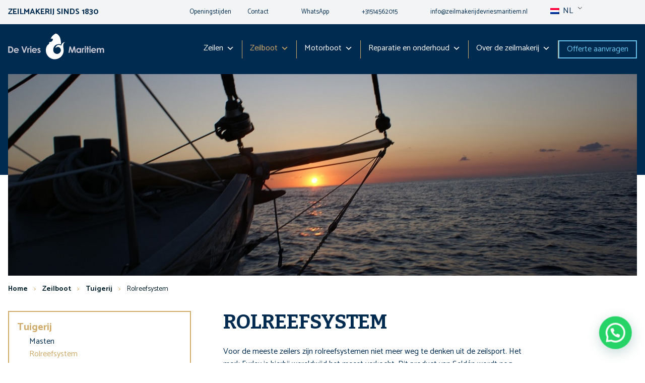

--- FILE ---
content_type: text/html; charset=UTF-8
request_url: https://zeilmakerijdevriesmaritiem.nl/zeilboot/tuigerij/rolreefsystemen/
body_size: 31842
content:
<!doctype html>
<html class="no-js" lang="nl-NL">
    <head>
        <meta charset='UTF-8'>
<script type="text/javascript">
/* <![CDATA[ */
var gform;gform||(document.addEventListener("gform_main_scripts_loaded",function(){gform.scriptsLoaded=!0}),document.addEventListener("gform/theme/scripts_loaded",function(){gform.themeScriptsLoaded=!0}),window.addEventListener("DOMContentLoaded",function(){gform.domLoaded=!0}),gform={domLoaded:!1,scriptsLoaded:!1,themeScriptsLoaded:!1,isFormEditor:()=>"function"==typeof InitializeEditor,callIfLoaded:function(o){return!(!gform.domLoaded||!gform.scriptsLoaded||!gform.themeScriptsLoaded&&!gform.isFormEditor()||(gform.isFormEditor()&&console.warn("The use of gform.initializeOnLoaded() is deprecated in the form editor context and will be removed in Gravity Forms 3.1."),o(),0))},initializeOnLoaded:function(o){gform.callIfLoaded(o)||(document.addEventListener("gform_main_scripts_loaded",()=>{gform.scriptsLoaded=!0,gform.callIfLoaded(o)}),document.addEventListener("gform/theme/scripts_loaded",()=>{gform.themeScriptsLoaded=!0,gform.callIfLoaded(o)}),window.addEventListener("DOMContentLoaded",()=>{gform.domLoaded=!0,gform.callIfLoaded(o)}))},hooks:{action:{},filter:{}},addAction:function(o,r,e,t){gform.addHook("action",o,r,e,t)},addFilter:function(o,r,e,t){gform.addHook("filter",o,r,e,t)},doAction:function(o){gform.doHook("action",o,arguments)},applyFilters:function(o){return gform.doHook("filter",o,arguments)},removeAction:function(o,r){gform.removeHook("action",o,r)},removeFilter:function(o,r,e){gform.removeHook("filter",o,r,e)},addHook:function(o,r,e,t,n){null==gform.hooks[o][r]&&(gform.hooks[o][r]=[]);var d=gform.hooks[o][r];null==n&&(n=r+"_"+d.length),gform.hooks[o][r].push({tag:n,callable:e,priority:t=null==t?10:t})},doHook:function(r,o,e){var t;if(e=Array.prototype.slice.call(e,1),null!=gform.hooks[r][o]&&((o=gform.hooks[r][o]).sort(function(o,r){return o.priority-r.priority}),o.forEach(function(o){"function"!=typeof(t=o.callable)&&(t=window[t]),"action"==r?t.apply(null,e):e[0]=t.apply(null,e)})),"filter"==r)return e[0]},removeHook:function(o,r,t,n){var e;null!=gform.hooks[o][r]&&(e=(e=gform.hooks[o][r]).filter(function(o,r,e){return!!(null!=n&&n!=o.tag||null!=t&&t!=o.priority)}),gform.hooks[o][r]=e)}});
/* ]]> */
</script>


        
		<meta http-equiv="X-UA-Compatible" content="IE=edge">

        
		<meta name="viewport" content="width=device-width, initial-scale=1.0">
        <meta class="foundation-mq">

        <link rel="profile" href="https://gmpg.org/xfn/11" />

        
        
        <!-- Google Tag Manager -->
    <script data-cookieconsent="ignore">(function (w, d, s, l, i) {
        w[l] = w[l] || []
        w[l].push({
          'gtm.start':
            new Date().getTime(), event: 'gtm.js',
        })
        var f = d.getElementsByTagName(s)[0],
          j = d.createElement(s), dl = l != 'dataLayer' ? '&l=' + l : ''
        j.async = true
        j.src =
          'https://www.googletagmanager.com/gtm.js?id=' + i + dl
        f.parentNode.insertBefore(j, f)
      })(window, document, 'script', 'dataLayer', "GTM-WD2SDGR")</script>

        <meta name='robots' content='index, follow, max-image-preview:large, max-snippet:-1, max-video-preview:-1' />

	<!-- This site is optimized with the Yoast SEO plugin v26.7 - https://yoast.com/wordpress/plugins/seo/ -->
	<title>Furlex rolreefsystemen - Zeilmakerij De Vries Maritiem</title>
	<meta name="description" content="Voor de meeste zeilers zijn rolreefsystemen niet meer weg te denken uit de zeilsport. Het merk Furlex is hierbij wereldwijd het meest verkocht." />
	<link rel="canonical" href="https://zeilmakerijdevriesmaritiem.nl/zeilboot/tuigerij/rolreefsystemen/" />
	<meta property="og:locale" content="nl_NL" />
	<meta property="og:type" content="article" />
	<meta property="og:title" content="Furlex rolreefsystemen - Zeilmakerij De Vries Maritiem" />
	<meta property="og:description" content="Voor de meeste zeilers zijn rolreefsystemen niet meer weg te denken uit de zeilsport. Het merk Furlex is hierbij wereldwijd het meest verkocht." />
	<meta property="og:url" content="https://zeilmakerijdevriesmaritiem.nl/zeilboot/tuigerij/rolreefsystemen/" />
	<meta property="og:site_name" content="De Vries Maritiem" />
	<meta property="article:modified_time" content="2020-06-10T12:48:44+00:00" />
	<meta name="twitter:card" content="summary_large_image" />
	<meta name="twitter:label1" content="Geschatte leestijd" />
	<meta name="twitter:data1" content="3 minuten" />
	<script type="application/ld+json" class="yoast-schema-graph">{"@context":"https://schema.org","@graph":[{"@type":"WebPage","@id":"https://zeilmakerijdevriesmaritiem.nl/zeilboot/tuigerij/rolreefsystemen/","url":"https://zeilmakerijdevriesmaritiem.nl/zeilboot/tuigerij/rolreefsystemen/","name":"Furlex rolreefsystemen - Zeilmakerij De Vries Maritiem","isPartOf":{"@id":"https://zeilmakerijdevriesmaritiem.nl/#website"},"datePublished":"2019-04-25T11:00:36+00:00","dateModified":"2020-06-10T12:48:44+00:00","description":"Voor de meeste zeilers zijn rolreefsystemen niet meer weg te denken uit de zeilsport. Het merk Furlex is hierbij wereldwijd het meest verkocht.","breadcrumb":{"@id":"https://zeilmakerijdevriesmaritiem.nl/zeilboot/tuigerij/rolreefsystemen/#breadcrumb"},"inLanguage":"nl-NL","potentialAction":[{"@type":"ReadAction","target":["https://zeilmakerijdevriesmaritiem.nl/zeilboot/tuigerij/rolreefsystemen/"]}]},{"@type":"BreadcrumbList","@id":"https://zeilmakerijdevriesmaritiem.nl/zeilboot/tuigerij/rolreefsystemen/#breadcrumb","itemListElement":[{"@type":"ListItem","position":1,"name":"Home","item":"https://zeilmakerijdevriesmaritiem.nl/"},{"@type":"ListItem","position":2,"name":"Zeilboot","item":"https://zeilmakerijdevriesmaritiem.nl/zeilboot/"},{"@type":"ListItem","position":3,"name":"Tuigerij","item":"https://zeilmakerijdevriesmaritiem.nl/zeilboot/tuigerij/"},{"@type":"ListItem","position":4,"name":"Rolreefsystem"}]},{"@type":"WebSite","@id":"https://zeilmakerijdevriesmaritiem.nl/#website","url":"https://zeilmakerijdevriesmaritiem.nl/","name":"De Vries Maritiem","description":"","potentialAction":[{"@type":"SearchAction","target":{"@type":"EntryPoint","urlTemplate":"https://zeilmakerijdevriesmaritiem.nl/?s={search_term_string}"},"query-input":{"@type":"PropertyValueSpecification","valueRequired":true,"valueName":"search_term_string"}}],"inLanguage":"nl-NL"}]}</script>
	<!-- / Yoast SEO plugin. -->


<link rel="alternate" title="oEmbed (JSON)" type="application/json+oembed" href="https://zeilmakerijdevriesmaritiem.nl/wp-json/oembed/1.0/embed?url=https%3A%2F%2Fzeilmakerijdevriesmaritiem.nl%2Fzeilboot%2Ftuigerij%2Frolreefsystemen%2F" />
<link rel="alternate" title="oEmbed (XML)" type="text/xml+oembed" href="https://zeilmakerijdevriesmaritiem.nl/wp-json/oembed/1.0/embed?url=https%3A%2F%2Fzeilmakerijdevriesmaritiem.nl%2Fzeilboot%2Ftuigerij%2Frolreefsystemen%2F&#038;format=xml" />
<style id='wp-img-auto-sizes-contain-inline-css' type='text/css'>
img:is([sizes=auto i],[sizes^="auto," i]){contain-intrinsic-size:3000px 1500px}
/*# sourceURL=wp-img-auto-sizes-contain-inline-css */
</style>
<style id='wp-block-paragraph-inline-css' type='text/css'>
.is-small-text{font-size:.875em}.is-regular-text{font-size:1em}.is-large-text{font-size:2.25em}.is-larger-text{font-size:3em}.has-drop-cap:not(:focus):first-letter{float:left;font-size:8.4em;font-style:normal;font-weight:100;line-height:.68;margin:.05em .1em 0 0;text-transform:uppercase}body.rtl .has-drop-cap:not(:focus):first-letter{float:none;margin-left:.1em}p.has-drop-cap.has-background{overflow:hidden}:root :where(p.has-background){padding:1.25em 2.375em}:where(p.has-text-color:not(.has-link-color)) a{color:inherit}p.has-text-align-left[style*="writing-mode:vertical-lr"],p.has-text-align-right[style*="writing-mode:vertical-rl"]{rotate:180deg}
/*# sourceURL=https://zeilmakerijdevriesmaritiem.nl/wp-includes/blocks/paragraph/style.min.css */
</style>
<style id='wp-block-cover-inline-css' type='text/css'>
.wp-block-cover,.wp-block-cover-image{align-items:center;background-position:50%;box-sizing:border-box;display:flex;justify-content:center;min-height:430px;overflow:hidden;overflow:clip;padding:1em;position:relative}.wp-block-cover .has-background-dim:not([class*=-background-color]),.wp-block-cover-image .has-background-dim:not([class*=-background-color]),.wp-block-cover-image.has-background-dim:not([class*=-background-color]),.wp-block-cover.has-background-dim:not([class*=-background-color]){background-color:#000}.wp-block-cover .has-background-dim.has-background-gradient,.wp-block-cover-image .has-background-dim.has-background-gradient{background-color:initial}.wp-block-cover-image.has-background-dim:before,.wp-block-cover.has-background-dim:before{background-color:inherit;content:""}.wp-block-cover .wp-block-cover__background,.wp-block-cover .wp-block-cover__gradient-background,.wp-block-cover-image .wp-block-cover__background,.wp-block-cover-image .wp-block-cover__gradient-background,.wp-block-cover-image.has-background-dim:not(.has-background-gradient):before,.wp-block-cover.has-background-dim:not(.has-background-gradient):before{bottom:0;left:0;opacity:.5;position:absolute;right:0;top:0}.wp-block-cover-image.has-background-dim.has-background-dim-10 .wp-block-cover__background,.wp-block-cover-image.has-background-dim.has-background-dim-10 .wp-block-cover__gradient-background,.wp-block-cover-image.has-background-dim.has-background-dim-10:not(.has-background-gradient):before,.wp-block-cover.has-background-dim.has-background-dim-10 .wp-block-cover__background,.wp-block-cover.has-background-dim.has-background-dim-10 .wp-block-cover__gradient-background,.wp-block-cover.has-background-dim.has-background-dim-10:not(.has-background-gradient):before{opacity:.1}.wp-block-cover-image.has-background-dim.has-background-dim-20 .wp-block-cover__background,.wp-block-cover-image.has-background-dim.has-background-dim-20 .wp-block-cover__gradient-background,.wp-block-cover-image.has-background-dim.has-background-dim-20:not(.has-background-gradient):before,.wp-block-cover.has-background-dim.has-background-dim-20 .wp-block-cover__background,.wp-block-cover.has-background-dim.has-background-dim-20 .wp-block-cover__gradient-background,.wp-block-cover.has-background-dim.has-background-dim-20:not(.has-background-gradient):before{opacity:.2}.wp-block-cover-image.has-background-dim.has-background-dim-30 .wp-block-cover__background,.wp-block-cover-image.has-background-dim.has-background-dim-30 .wp-block-cover__gradient-background,.wp-block-cover-image.has-background-dim.has-background-dim-30:not(.has-background-gradient):before,.wp-block-cover.has-background-dim.has-background-dim-30 .wp-block-cover__background,.wp-block-cover.has-background-dim.has-background-dim-30 .wp-block-cover__gradient-background,.wp-block-cover.has-background-dim.has-background-dim-30:not(.has-background-gradient):before{opacity:.3}.wp-block-cover-image.has-background-dim.has-background-dim-40 .wp-block-cover__background,.wp-block-cover-image.has-background-dim.has-background-dim-40 .wp-block-cover__gradient-background,.wp-block-cover-image.has-background-dim.has-background-dim-40:not(.has-background-gradient):before,.wp-block-cover.has-background-dim.has-background-dim-40 .wp-block-cover__background,.wp-block-cover.has-background-dim.has-background-dim-40 .wp-block-cover__gradient-background,.wp-block-cover.has-background-dim.has-background-dim-40:not(.has-background-gradient):before{opacity:.4}.wp-block-cover-image.has-background-dim.has-background-dim-50 .wp-block-cover__background,.wp-block-cover-image.has-background-dim.has-background-dim-50 .wp-block-cover__gradient-background,.wp-block-cover-image.has-background-dim.has-background-dim-50:not(.has-background-gradient):before,.wp-block-cover.has-background-dim.has-background-dim-50 .wp-block-cover__background,.wp-block-cover.has-background-dim.has-background-dim-50 .wp-block-cover__gradient-background,.wp-block-cover.has-background-dim.has-background-dim-50:not(.has-background-gradient):before{opacity:.5}.wp-block-cover-image.has-background-dim.has-background-dim-60 .wp-block-cover__background,.wp-block-cover-image.has-background-dim.has-background-dim-60 .wp-block-cover__gradient-background,.wp-block-cover-image.has-background-dim.has-background-dim-60:not(.has-background-gradient):before,.wp-block-cover.has-background-dim.has-background-dim-60 .wp-block-cover__background,.wp-block-cover.has-background-dim.has-background-dim-60 .wp-block-cover__gradient-background,.wp-block-cover.has-background-dim.has-background-dim-60:not(.has-background-gradient):before{opacity:.6}.wp-block-cover-image.has-background-dim.has-background-dim-70 .wp-block-cover__background,.wp-block-cover-image.has-background-dim.has-background-dim-70 .wp-block-cover__gradient-background,.wp-block-cover-image.has-background-dim.has-background-dim-70:not(.has-background-gradient):before,.wp-block-cover.has-background-dim.has-background-dim-70 .wp-block-cover__background,.wp-block-cover.has-background-dim.has-background-dim-70 .wp-block-cover__gradient-background,.wp-block-cover.has-background-dim.has-background-dim-70:not(.has-background-gradient):before{opacity:.7}.wp-block-cover-image.has-background-dim.has-background-dim-80 .wp-block-cover__background,.wp-block-cover-image.has-background-dim.has-background-dim-80 .wp-block-cover__gradient-background,.wp-block-cover-image.has-background-dim.has-background-dim-80:not(.has-background-gradient):before,.wp-block-cover.has-background-dim.has-background-dim-80 .wp-block-cover__background,.wp-block-cover.has-background-dim.has-background-dim-80 .wp-block-cover__gradient-background,.wp-block-cover.has-background-dim.has-background-dim-80:not(.has-background-gradient):before{opacity:.8}.wp-block-cover-image.has-background-dim.has-background-dim-90 .wp-block-cover__background,.wp-block-cover-image.has-background-dim.has-background-dim-90 .wp-block-cover__gradient-background,.wp-block-cover-image.has-background-dim.has-background-dim-90:not(.has-background-gradient):before,.wp-block-cover.has-background-dim.has-background-dim-90 .wp-block-cover__background,.wp-block-cover.has-background-dim.has-background-dim-90 .wp-block-cover__gradient-background,.wp-block-cover.has-background-dim.has-background-dim-90:not(.has-background-gradient):before{opacity:.9}.wp-block-cover-image.has-background-dim.has-background-dim-100 .wp-block-cover__background,.wp-block-cover-image.has-background-dim.has-background-dim-100 .wp-block-cover__gradient-background,.wp-block-cover-image.has-background-dim.has-background-dim-100:not(.has-background-gradient):before,.wp-block-cover.has-background-dim.has-background-dim-100 .wp-block-cover__background,.wp-block-cover.has-background-dim.has-background-dim-100 .wp-block-cover__gradient-background,.wp-block-cover.has-background-dim.has-background-dim-100:not(.has-background-gradient):before{opacity:1}.wp-block-cover .wp-block-cover__background.has-background-dim.has-background-dim-0,.wp-block-cover .wp-block-cover__gradient-background.has-background-dim.has-background-dim-0,.wp-block-cover-image .wp-block-cover__background.has-background-dim.has-background-dim-0,.wp-block-cover-image .wp-block-cover__gradient-background.has-background-dim.has-background-dim-0{opacity:0}.wp-block-cover .wp-block-cover__background.has-background-dim.has-background-dim-10,.wp-block-cover .wp-block-cover__gradient-background.has-background-dim.has-background-dim-10,.wp-block-cover-image .wp-block-cover__background.has-background-dim.has-background-dim-10,.wp-block-cover-image .wp-block-cover__gradient-background.has-background-dim.has-background-dim-10{opacity:.1}.wp-block-cover .wp-block-cover__background.has-background-dim.has-background-dim-20,.wp-block-cover .wp-block-cover__gradient-background.has-background-dim.has-background-dim-20,.wp-block-cover-image .wp-block-cover__background.has-background-dim.has-background-dim-20,.wp-block-cover-image .wp-block-cover__gradient-background.has-background-dim.has-background-dim-20{opacity:.2}.wp-block-cover .wp-block-cover__background.has-background-dim.has-background-dim-30,.wp-block-cover .wp-block-cover__gradient-background.has-background-dim.has-background-dim-30,.wp-block-cover-image .wp-block-cover__background.has-background-dim.has-background-dim-30,.wp-block-cover-image .wp-block-cover__gradient-background.has-background-dim.has-background-dim-30{opacity:.3}.wp-block-cover .wp-block-cover__background.has-background-dim.has-background-dim-40,.wp-block-cover .wp-block-cover__gradient-background.has-background-dim.has-background-dim-40,.wp-block-cover-image .wp-block-cover__background.has-background-dim.has-background-dim-40,.wp-block-cover-image .wp-block-cover__gradient-background.has-background-dim.has-background-dim-40{opacity:.4}.wp-block-cover .wp-block-cover__background.has-background-dim.has-background-dim-50,.wp-block-cover .wp-block-cover__gradient-background.has-background-dim.has-background-dim-50,.wp-block-cover-image .wp-block-cover__background.has-background-dim.has-background-dim-50,.wp-block-cover-image .wp-block-cover__gradient-background.has-background-dim.has-background-dim-50{opacity:.5}.wp-block-cover .wp-block-cover__background.has-background-dim.has-background-dim-60,.wp-block-cover .wp-block-cover__gradient-background.has-background-dim.has-background-dim-60,.wp-block-cover-image .wp-block-cover__background.has-background-dim.has-background-dim-60,.wp-block-cover-image .wp-block-cover__gradient-background.has-background-dim.has-background-dim-60{opacity:.6}.wp-block-cover .wp-block-cover__background.has-background-dim.has-background-dim-70,.wp-block-cover .wp-block-cover__gradient-background.has-background-dim.has-background-dim-70,.wp-block-cover-image .wp-block-cover__background.has-background-dim.has-background-dim-70,.wp-block-cover-image .wp-block-cover__gradient-background.has-background-dim.has-background-dim-70{opacity:.7}.wp-block-cover .wp-block-cover__background.has-background-dim.has-background-dim-80,.wp-block-cover .wp-block-cover__gradient-background.has-background-dim.has-background-dim-80,.wp-block-cover-image .wp-block-cover__background.has-background-dim.has-background-dim-80,.wp-block-cover-image .wp-block-cover__gradient-background.has-background-dim.has-background-dim-80{opacity:.8}.wp-block-cover .wp-block-cover__background.has-background-dim.has-background-dim-90,.wp-block-cover .wp-block-cover__gradient-background.has-background-dim.has-background-dim-90,.wp-block-cover-image .wp-block-cover__background.has-background-dim.has-background-dim-90,.wp-block-cover-image .wp-block-cover__gradient-background.has-background-dim.has-background-dim-90{opacity:.9}.wp-block-cover .wp-block-cover__background.has-background-dim.has-background-dim-100,.wp-block-cover .wp-block-cover__gradient-background.has-background-dim.has-background-dim-100,.wp-block-cover-image .wp-block-cover__background.has-background-dim.has-background-dim-100,.wp-block-cover-image .wp-block-cover__gradient-background.has-background-dim.has-background-dim-100{opacity:1}.wp-block-cover-image.alignleft,.wp-block-cover-image.alignright,.wp-block-cover.alignleft,.wp-block-cover.alignright{max-width:420px;width:100%}.wp-block-cover-image.aligncenter,.wp-block-cover-image.alignleft,.wp-block-cover-image.alignright,.wp-block-cover.aligncenter,.wp-block-cover.alignleft,.wp-block-cover.alignright{display:flex}.wp-block-cover .wp-block-cover__inner-container,.wp-block-cover-image .wp-block-cover__inner-container{color:inherit;position:relative;width:100%}.wp-block-cover-image.is-position-top-left,.wp-block-cover.is-position-top-left{align-items:flex-start;justify-content:flex-start}.wp-block-cover-image.is-position-top-center,.wp-block-cover.is-position-top-center{align-items:flex-start;justify-content:center}.wp-block-cover-image.is-position-top-right,.wp-block-cover.is-position-top-right{align-items:flex-start;justify-content:flex-end}.wp-block-cover-image.is-position-center-left,.wp-block-cover.is-position-center-left{align-items:center;justify-content:flex-start}.wp-block-cover-image.is-position-center-center,.wp-block-cover.is-position-center-center{align-items:center;justify-content:center}.wp-block-cover-image.is-position-center-right,.wp-block-cover.is-position-center-right{align-items:center;justify-content:flex-end}.wp-block-cover-image.is-position-bottom-left,.wp-block-cover.is-position-bottom-left{align-items:flex-end;justify-content:flex-start}.wp-block-cover-image.is-position-bottom-center,.wp-block-cover.is-position-bottom-center{align-items:flex-end;justify-content:center}.wp-block-cover-image.is-position-bottom-right,.wp-block-cover.is-position-bottom-right{align-items:flex-end;justify-content:flex-end}.wp-block-cover-image.has-custom-content-position.has-custom-content-position .wp-block-cover__inner-container,.wp-block-cover.has-custom-content-position.has-custom-content-position .wp-block-cover__inner-container{margin:0}.wp-block-cover-image.has-custom-content-position.has-custom-content-position.is-position-bottom-left .wp-block-cover__inner-container,.wp-block-cover-image.has-custom-content-position.has-custom-content-position.is-position-bottom-right .wp-block-cover__inner-container,.wp-block-cover-image.has-custom-content-position.has-custom-content-position.is-position-center-left .wp-block-cover__inner-container,.wp-block-cover-image.has-custom-content-position.has-custom-content-position.is-position-center-right .wp-block-cover__inner-container,.wp-block-cover-image.has-custom-content-position.has-custom-content-position.is-position-top-left .wp-block-cover__inner-container,.wp-block-cover-image.has-custom-content-position.has-custom-content-position.is-position-top-right .wp-block-cover__inner-container,.wp-block-cover.has-custom-content-position.has-custom-content-position.is-position-bottom-left .wp-block-cover__inner-container,.wp-block-cover.has-custom-content-position.has-custom-content-position.is-position-bottom-right .wp-block-cover__inner-container,.wp-block-cover.has-custom-content-position.has-custom-content-position.is-position-center-left .wp-block-cover__inner-container,.wp-block-cover.has-custom-content-position.has-custom-content-position.is-position-center-right .wp-block-cover__inner-container,.wp-block-cover.has-custom-content-position.has-custom-content-position.is-position-top-left .wp-block-cover__inner-container,.wp-block-cover.has-custom-content-position.has-custom-content-position.is-position-top-right .wp-block-cover__inner-container{margin:0;width:auto}.wp-block-cover .wp-block-cover__image-background,.wp-block-cover video.wp-block-cover__video-background,.wp-block-cover-image .wp-block-cover__image-background,.wp-block-cover-image video.wp-block-cover__video-background{border:none;bottom:0;box-shadow:none;height:100%;left:0;margin:0;max-height:none;max-width:none;object-fit:cover;outline:none;padding:0;position:absolute;right:0;top:0;width:100%}.wp-block-cover-image.has-parallax,.wp-block-cover.has-parallax,.wp-block-cover__image-background.has-parallax,video.wp-block-cover__video-background.has-parallax{background-attachment:fixed;background-repeat:no-repeat;background-size:cover}@supports (-webkit-touch-callout:inherit){.wp-block-cover-image.has-parallax,.wp-block-cover.has-parallax,.wp-block-cover__image-background.has-parallax,video.wp-block-cover__video-background.has-parallax{background-attachment:scroll}}@media (prefers-reduced-motion:reduce){.wp-block-cover-image.has-parallax,.wp-block-cover.has-parallax,.wp-block-cover__image-background.has-parallax,video.wp-block-cover__video-background.has-parallax{background-attachment:scroll}}.wp-block-cover-image.is-repeated,.wp-block-cover.is-repeated,.wp-block-cover__image-background.is-repeated,video.wp-block-cover__video-background.is-repeated{background-repeat:repeat;background-size:auto}.wp-block-cover-image-text,.wp-block-cover-image-text a,.wp-block-cover-image-text a:active,.wp-block-cover-image-text a:focus,.wp-block-cover-image-text a:hover,.wp-block-cover-text,.wp-block-cover-text a,.wp-block-cover-text a:active,.wp-block-cover-text a:focus,.wp-block-cover-text a:hover,section.wp-block-cover-image h2,section.wp-block-cover-image h2 a,section.wp-block-cover-image h2 a:active,section.wp-block-cover-image h2 a:focus,section.wp-block-cover-image h2 a:hover{color:#fff}.wp-block-cover-image .wp-block-cover.has-left-content{justify-content:flex-start}.wp-block-cover-image .wp-block-cover.has-right-content{justify-content:flex-end}.wp-block-cover-image.has-left-content .wp-block-cover-image-text,.wp-block-cover.has-left-content .wp-block-cover-text,section.wp-block-cover-image.has-left-content>h2{margin-left:0;text-align:left}.wp-block-cover-image.has-right-content .wp-block-cover-image-text,.wp-block-cover.has-right-content .wp-block-cover-text,section.wp-block-cover-image.has-right-content>h2{margin-right:0;text-align:right}.wp-block-cover .wp-block-cover-text,.wp-block-cover-image .wp-block-cover-image-text,section.wp-block-cover-image>h2{font-size:2em;line-height:1.25;margin-bottom:0;max-width:840px;padding:.44em;text-align:center;z-index:1}:where(.wp-block-cover-image:not(.has-text-color)),:where(.wp-block-cover:not(.has-text-color)){color:#fff}:where(.wp-block-cover-image.is-light:not(.has-text-color)),:where(.wp-block-cover.is-light:not(.has-text-color)){color:#000}:root :where(.wp-block-cover h1:not(.has-text-color)),:root :where(.wp-block-cover h2:not(.has-text-color)),:root :where(.wp-block-cover h3:not(.has-text-color)),:root :where(.wp-block-cover h4:not(.has-text-color)),:root :where(.wp-block-cover h5:not(.has-text-color)),:root :where(.wp-block-cover h6:not(.has-text-color)),:root :where(.wp-block-cover p:not(.has-text-color)){color:inherit}body:not(.editor-styles-wrapper) .wp-block-cover:not(.wp-block-cover:has(.wp-block-cover__background+.wp-block-cover__inner-container)) .wp-block-cover__image-background,body:not(.editor-styles-wrapper) .wp-block-cover:not(.wp-block-cover:has(.wp-block-cover__background+.wp-block-cover__inner-container)) .wp-block-cover__video-background{z-index:0}body:not(.editor-styles-wrapper) .wp-block-cover:not(.wp-block-cover:has(.wp-block-cover__background+.wp-block-cover__inner-container)) .wp-block-cover__background,body:not(.editor-styles-wrapper) .wp-block-cover:not(.wp-block-cover:has(.wp-block-cover__background+.wp-block-cover__inner-container)) .wp-block-cover__gradient-background,body:not(.editor-styles-wrapper) .wp-block-cover:not(.wp-block-cover:has(.wp-block-cover__background+.wp-block-cover__inner-container)) .wp-block-cover__inner-container,body:not(.editor-styles-wrapper) .wp-block-cover:not(.wp-block-cover:has(.wp-block-cover__background+.wp-block-cover__inner-container)).has-background-dim:not(.has-background-gradient):before{z-index:1}.has-modal-open body:not(.editor-styles-wrapper) .wp-block-cover:not(.wp-block-cover:has(.wp-block-cover__background+.wp-block-cover__inner-container)) .wp-block-cover__inner-container{z-index:auto}
/*# sourceURL=https://zeilmakerijdevriesmaritiem.nl/wp-includes/blocks/cover/style.min.css */
</style>
<style id='wp-block-heading-inline-css' type='text/css'>
h1:where(.wp-block-heading).has-background,h2:where(.wp-block-heading).has-background,h3:where(.wp-block-heading).has-background,h4:where(.wp-block-heading).has-background,h5:where(.wp-block-heading).has-background,h6:where(.wp-block-heading).has-background{padding:1.25em 2.375em}h1.has-text-align-left[style*=writing-mode]:where([style*=vertical-lr]),h1.has-text-align-right[style*=writing-mode]:where([style*=vertical-rl]),h2.has-text-align-left[style*=writing-mode]:where([style*=vertical-lr]),h2.has-text-align-right[style*=writing-mode]:where([style*=vertical-rl]),h3.has-text-align-left[style*=writing-mode]:where([style*=vertical-lr]),h3.has-text-align-right[style*=writing-mode]:where([style*=vertical-rl]),h4.has-text-align-left[style*=writing-mode]:where([style*=vertical-lr]),h4.has-text-align-right[style*=writing-mode]:where([style*=vertical-rl]),h5.has-text-align-left[style*=writing-mode]:where([style*=vertical-lr]),h5.has-text-align-right[style*=writing-mode]:where([style*=vertical-rl]),h6.has-text-align-left[style*=writing-mode]:where([style*=vertical-lr]),h6.has-text-align-right[style*=writing-mode]:where([style*=vertical-rl]){rotate:180deg}
/*# sourceURL=https://zeilmakerijdevriesmaritiem.nl/wp-includes/blocks/heading/style.min.css */
</style>
<style id='wp-block-columns-inline-css' type='text/css'>
.wp-block-columns{box-sizing:border-box;display:flex;flex-wrap:wrap!important}@media (min-width:782px){.wp-block-columns{flex-wrap:nowrap!important}}.wp-block-columns{align-items:normal!important}.wp-block-columns.are-vertically-aligned-top{align-items:flex-start}.wp-block-columns.are-vertically-aligned-center{align-items:center}.wp-block-columns.are-vertically-aligned-bottom{align-items:flex-end}@media (max-width:781px){.wp-block-columns:not(.is-not-stacked-on-mobile)>.wp-block-column{flex-basis:100%!important}}@media (min-width:782px){.wp-block-columns:not(.is-not-stacked-on-mobile)>.wp-block-column{flex-basis:0;flex-grow:1}.wp-block-columns:not(.is-not-stacked-on-mobile)>.wp-block-column[style*=flex-basis]{flex-grow:0}}.wp-block-columns.is-not-stacked-on-mobile{flex-wrap:nowrap!important}.wp-block-columns.is-not-stacked-on-mobile>.wp-block-column{flex-basis:0;flex-grow:1}.wp-block-columns.is-not-stacked-on-mobile>.wp-block-column[style*=flex-basis]{flex-grow:0}:where(.wp-block-columns){margin-bottom:1.75em}:where(.wp-block-columns.has-background){padding:1.25em 2.375em}.wp-block-column{flex-grow:1;min-width:0;overflow-wrap:break-word;word-break:break-word}.wp-block-column.is-vertically-aligned-top{align-self:flex-start}.wp-block-column.is-vertically-aligned-center{align-self:center}.wp-block-column.is-vertically-aligned-bottom{align-self:flex-end}.wp-block-column.is-vertically-aligned-stretch{align-self:stretch}.wp-block-column.is-vertically-aligned-bottom,.wp-block-column.is-vertically-aligned-center,.wp-block-column.is-vertically-aligned-top{width:100%}
/*# sourceURL=https://zeilmakerijdevriesmaritiem.nl/wp-includes/blocks/columns/style.min.css */
</style>
<link rel='stylesheet' href='https://zeilmakerijdevriesmaritiem.nl/wp-content/plugins/gravityforms/legacy/css/formreset.min.css?ver=2.9.25' type='text/css' media='all' />
<link rel='stylesheet' href='https://zeilmakerijdevriesmaritiem.nl/wp-content/plugins/gravityforms/legacy/css/formsmain.min.css?ver=2.9.25' type='text/css' media='all' />
<link rel='stylesheet' href='https://zeilmakerijdevriesmaritiem.nl/wp-content/plugins/gravityforms/legacy/css/readyclass.min.css?ver=2.9.25' type='text/css' media='all' />
<link rel='stylesheet' href='https://zeilmakerijdevriesmaritiem.nl/wp-content/plugins/gravityforms/legacy/css/browsers.min.css?ver=2.9.25' type='text/css' media='all' />
<style id='wp-block-library-inline-css' type='text/css'>
:root{--wp-block-synced-color:#7a00df;--wp-block-synced-color--rgb:122,0,223;--wp-bound-block-color:var(--wp-block-synced-color);--wp-editor-canvas-background:#ddd;--wp-admin-theme-color:#007cba;--wp-admin-theme-color--rgb:0,124,186;--wp-admin-theme-color-darker-10:#006ba1;--wp-admin-theme-color-darker-10--rgb:0,107,160.5;--wp-admin-theme-color-darker-20:#005a87;--wp-admin-theme-color-darker-20--rgb:0,90,135;--wp-admin-border-width-focus:2px}@media (min-resolution:192dpi){:root{--wp-admin-border-width-focus:1.5px}}.wp-element-button{cursor:pointer}:root .has-very-light-gray-background-color{background-color:#eee}:root .has-very-dark-gray-background-color{background-color:#313131}:root .has-very-light-gray-color{color:#eee}:root .has-very-dark-gray-color{color:#313131}:root .has-vivid-green-cyan-to-vivid-cyan-blue-gradient-background{background:linear-gradient(135deg,#00d084,#0693e3)}:root .has-purple-crush-gradient-background{background:linear-gradient(135deg,#34e2e4,#4721fb 50%,#ab1dfe)}:root .has-hazy-dawn-gradient-background{background:linear-gradient(135deg,#faaca8,#dad0ec)}:root .has-subdued-olive-gradient-background{background:linear-gradient(135deg,#fafae1,#67a671)}:root .has-atomic-cream-gradient-background{background:linear-gradient(135deg,#fdd79a,#004a59)}:root .has-nightshade-gradient-background{background:linear-gradient(135deg,#330968,#31cdcf)}:root .has-midnight-gradient-background{background:linear-gradient(135deg,#020381,#2874fc)}:root{--wp--preset--font-size--normal:16px;--wp--preset--font-size--huge:42px}.has-regular-font-size{font-size:1em}.has-larger-font-size{font-size:2.625em}.has-normal-font-size{font-size:var(--wp--preset--font-size--normal)}.has-huge-font-size{font-size:var(--wp--preset--font-size--huge)}.has-text-align-center{text-align:center}.has-text-align-left{text-align:left}.has-text-align-right{text-align:right}.has-fit-text{white-space:nowrap!important}#end-resizable-editor-section{display:none}.aligncenter{clear:both}.items-justified-left{justify-content:flex-start}.items-justified-center{justify-content:center}.items-justified-right{justify-content:flex-end}.items-justified-space-between{justify-content:space-between}.screen-reader-text{border:0;clip-path:inset(50%);height:1px;margin:-1px;overflow:hidden;padding:0;position:absolute;width:1px;word-wrap:normal!important}.screen-reader-text:focus{background-color:#ddd;clip-path:none;color:#444;display:block;font-size:1em;height:auto;left:5px;line-height:normal;padding:15px 23px 14px;text-decoration:none;top:5px;width:auto;z-index:100000}html :where(.has-border-color){border-style:solid}html :where([style*=border-top-color]){border-top-style:solid}html :where([style*=border-right-color]){border-right-style:solid}html :where([style*=border-bottom-color]){border-bottom-style:solid}html :where([style*=border-left-color]){border-left-style:solid}html :where([style*=border-width]){border-style:solid}html :where([style*=border-top-width]){border-top-style:solid}html :where([style*=border-right-width]){border-right-style:solid}html :where([style*=border-bottom-width]){border-bottom-style:solid}html :where([style*=border-left-width]){border-left-style:solid}html :where(img[class*=wp-image-]){height:auto;max-width:100%}:where(figure){margin:0 0 1em}html :where(.is-position-sticky){--wp-admin--admin-bar--position-offset:var(--wp-admin--admin-bar--height,0px)}@media screen and (max-width:600px){html :where(.is-position-sticky){--wp-admin--admin-bar--position-offset:0px}}

/*# sourceURL=wp-block-library-inline-css */
</style><style id='global-styles-inline-css' type='text/css'>
:root{--wp--preset--aspect-ratio--square: 1;--wp--preset--aspect-ratio--4-3: 4/3;--wp--preset--aspect-ratio--3-4: 3/4;--wp--preset--aspect-ratio--3-2: 3/2;--wp--preset--aspect-ratio--2-3: 2/3;--wp--preset--aspect-ratio--16-9: 16/9;--wp--preset--aspect-ratio--9-16: 9/16;--wp--preset--color--black: #0d2833;--wp--preset--color--cyan-bluish-gray: #abb8c3;--wp--preset--color--white: #ffffff;--wp--preset--color--pale-pink: #f78da7;--wp--preset--color--vivid-red: #cf2e2e;--wp--preset--color--luminous-vivid-orange: #ff6900;--wp--preset--color--luminous-vivid-amber: #fcb900;--wp--preset--color--light-green-cyan: #7bdcb5;--wp--preset--color--vivid-green-cyan: #00d084;--wp--preset--color--pale-cyan-blue: #8ed1fc;--wp--preset--color--vivid-cyan-blue: #0693e3;--wp--preset--color--vivid-purple: #9b51e0;--wp--preset--color--primary: #245266;--wp--preset--color--secondary: #2d8bb3;--wp--preset--color--success: #3adb76;--wp--preset--color--warning: #ffae00;--wp--preset--color--alert: #cc4b37;--wp--preset--color--cta: #f28b15;--wp--preset--color--info: #17a2b8;--wp--preset--color--light-gray: #f1f5f9;--wp--preset--color--medium-gray: #5e626e;--wp--preset--color--dark-gray: #424242;--wp--preset--gradient--vivid-cyan-blue-to-vivid-purple: linear-gradient(135deg,rgb(6,147,227) 0%,rgb(155,81,224) 100%);--wp--preset--gradient--light-green-cyan-to-vivid-green-cyan: linear-gradient(135deg,rgb(122,220,180) 0%,rgb(0,208,130) 100%);--wp--preset--gradient--luminous-vivid-amber-to-luminous-vivid-orange: linear-gradient(135deg,rgb(252,185,0) 0%,rgb(255,105,0) 100%);--wp--preset--gradient--luminous-vivid-orange-to-vivid-red: linear-gradient(135deg,rgb(255,105,0) 0%,rgb(207,46,46) 100%);--wp--preset--gradient--very-light-gray-to-cyan-bluish-gray: linear-gradient(135deg,rgb(238,238,238) 0%,rgb(169,184,195) 100%);--wp--preset--gradient--cool-to-warm-spectrum: linear-gradient(135deg,rgb(74,234,220) 0%,rgb(151,120,209) 20%,rgb(207,42,186) 40%,rgb(238,44,130) 60%,rgb(251,105,98) 80%,rgb(254,248,76) 100%);--wp--preset--gradient--blush-light-purple: linear-gradient(135deg,rgb(255,206,236) 0%,rgb(152,150,240) 100%);--wp--preset--gradient--blush-bordeaux: linear-gradient(135deg,rgb(254,205,165) 0%,rgb(254,45,45) 50%,rgb(107,0,62) 100%);--wp--preset--gradient--luminous-dusk: linear-gradient(135deg,rgb(255,203,112) 0%,rgb(199,81,192) 50%,rgb(65,88,208) 100%);--wp--preset--gradient--pale-ocean: linear-gradient(135deg,rgb(255,245,203) 0%,rgb(182,227,212) 50%,rgb(51,167,181) 100%);--wp--preset--gradient--electric-grass: linear-gradient(135deg,rgb(202,248,128) 0%,rgb(113,206,126) 100%);--wp--preset--gradient--midnight: linear-gradient(135deg,rgb(2,3,129) 0%,rgb(40,116,252) 100%);--wp--preset--font-size--small: 13px;--wp--preset--font-size--medium: 20px;--wp--preset--font-size--large: 36px;--wp--preset--font-size--x-large: 42px;--wp--preset--spacing--20: 0.44rem;--wp--preset--spacing--30: 0.67rem;--wp--preset--spacing--40: 1rem;--wp--preset--spacing--50: 1.5rem;--wp--preset--spacing--60: 2.25rem;--wp--preset--spacing--70: 3.38rem;--wp--preset--spacing--80: 5.06rem;--wp--preset--shadow--natural: 6px 6px 9px rgba(0, 0, 0, 0.2);--wp--preset--shadow--deep: 12px 12px 50px rgba(0, 0, 0, 0.4);--wp--preset--shadow--sharp: 6px 6px 0px rgba(0, 0, 0, 0.2);--wp--preset--shadow--outlined: 6px 6px 0px -3px rgb(255, 255, 255), 6px 6px rgb(0, 0, 0);--wp--preset--shadow--crisp: 6px 6px 0px rgb(0, 0, 0);}:where(.is-layout-flex){gap: 0.5em;}:where(.is-layout-grid){gap: 0.5em;}body .is-layout-flex{display: flex;}.is-layout-flex{flex-wrap: wrap;align-items: center;}.is-layout-flex > :is(*, div){margin: 0;}body .is-layout-grid{display: grid;}.is-layout-grid > :is(*, div){margin: 0;}:where(.wp-block-columns.is-layout-flex){gap: 2em;}:where(.wp-block-columns.is-layout-grid){gap: 2em;}:where(.wp-block-post-template.is-layout-flex){gap: 1.25em;}:where(.wp-block-post-template.is-layout-grid){gap: 1.25em;}.has-black-color{color: var(--wp--preset--color--black) !important;}.has-cyan-bluish-gray-color{color: var(--wp--preset--color--cyan-bluish-gray) !important;}.has-white-color{color: var(--wp--preset--color--white) !important;}.has-pale-pink-color{color: var(--wp--preset--color--pale-pink) !important;}.has-vivid-red-color{color: var(--wp--preset--color--vivid-red) !important;}.has-luminous-vivid-orange-color{color: var(--wp--preset--color--luminous-vivid-orange) !important;}.has-luminous-vivid-amber-color{color: var(--wp--preset--color--luminous-vivid-amber) !important;}.has-light-green-cyan-color{color: var(--wp--preset--color--light-green-cyan) !important;}.has-vivid-green-cyan-color{color: var(--wp--preset--color--vivid-green-cyan) !important;}.has-pale-cyan-blue-color{color: var(--wp--preset--color--pale-cyan-blue) !important;}.has-vivid-cyan-blue-color{color: var(--wp--preset--color--vivid-cyan-blue) !important;}.has-vivid-purple-color{color: var(--wp--preset--color--vivid-purple) !important;}.has-black-background-color{background-color: var(--wp--preset--color--black) !important;}.has-cyan-bluish-gray-background-color{background-color: var(--wp--preset--color--cyan-bluish-gray) !important;}.has-white-background-color{background-color: var(--wp--preset--color--white) !important;}.has-pale-pink-background-color{background-color: var(--wp--preset--color--pale-pink) !important;}.has-vivid-red-background-color{background-color: var(--wp--preset--color--vivid-red) !important;}.has-luminous-vivid-orange-background-color{background-color: var(--wp--preset--color--luminous-vivid-orange) !important;}.has-luminous-vivid-amber-background-color{background-color: var(--wp--preset--color--luminous-vivid-amber) !important;}.has-light-green-cyan-background-color{background-color: var(--wp--preset--color--light-green-cyan) !important;}.has-vivid-green-cyan-background-color{background-color: var(--wp--preset--color--vivid-green-cyan) !important;}.has-pale-cyan-blue-background-color{background-color: var(--wp--preset--color--pale-cyan-blue) !important;}.has-vivid-cyan-blue-background-color{background-color: var(--wp--preset--color--vivid-cyan-blue) !important;}.has-vivid-purple-background-color{background-color: var(--wp--preset--color--vivid-purple) !important;}.has-black-border-color{border-color: var(--wp--preset--color--black) !important;}.has-cyan-bluish-gray-border-color{border-color: var(--wp--preset--color--cyan-bluish-gray) !important;}.has-white-border-color{border-color: var(--wp--preset--color--white) !important;}.has-pale-pink-border-color{border-color: var(--wp--preset--color--pale-pink) !important;}.has-vivid-red-border-color{border-color: var(--wp--preset--color--vivid-red) !important;}.has-luminous-vivid-orange-border-color{border-color: var(--wp--preset--color--luminous-vivid-orange) !important;}.has-luminous-vivid-amber-border-color{border-color: var(--wp--preset--color--luminous-vivid-amber) !important;}.has-light-green-cyan-border-color{border-color: var(--wp--preset--color--light-green-cyan) !important;}.has-vivid-green-cyan-border-color{border-color: var(--wp--preset--color--vivid-green-cyan) !important;}.has-pale-cyan-blue-border-color{border-color: var(--wp--preset--color--pale-cyan-blue) !important;}.has-vivid-cyan-blue-border-color{border-color: var(--wp--preset--color--vivid-cyan-blue) !important;}.has-vivid-purple-border-color{border-color: var(--wp--preset--color--vivid-purple) !important;}.has-vivid-cyan-blue-to-vivid-purple-gradient-background{background: var(--wp--preset--gradient--vivid-cyan-blue-to-vivid-purple) !important;}.has-light-green-cyan-to-vivid-green-cyan-gradient-background{background: var(--wp--preset--gradient--light-green-cyan-to-vivid-green-cyan) !important;}.has-luminous-vivid-amber-to-luminous-vivid-orange-gradient-background{background: var(--wp--preset--gradient--luminous-vivid-amber-to-luminous-vivid-orange) !important;}.has-luminous-vivid-orange-to-vivid-red-gradient-background{background: var(--wp--preset--gradient--luminous-vivid-orange-to-vivid-red) !important;}.has-very-light-gray-to-cyan-bluish-gray-gradient-background{background: var(--wp--preset--gradient--very-light-gray-to-cyan-bluish-gray) !important;}.has-cool-to-warm-spectrum-gradient-background{background: var(--wp--preset--gradient--cool-to-warm-spectrum) !important;}.has-blush-light-purple-gradient-background{background: var(--wp--preset--gradient--blush-light-purple) !important;}.has-blush-bordeaux-gradient-background{background: var(--wp--preset--gradient--blush-bordeaux) !important;}.has-luminous-dusk-gradient-background{background: var(--wp--preset--gradient--luminous-dusk) !important;}.has-pale-ocean-gradient-background{background: var(--wp--preset--gradient--pale-ocean) !important;}.has-electric-grass-gradient-background{background: var(--wp--preset--gradient--electric-grass) !important;}.has-midnight-gradient-background{background: var(--wp--preset--gradient--midnight) !important;}.has-small-font-size{font-size: var(--wp--preset--font-size--small) !important;}.has-medium-font-size{font-size: var(--wp--preset--font-size--medium) !important;}.has-large-font-size{font-size: var(--wp--preset--font-size--large) !important;}.has-x-large-font-size{font-size: var(--wp--preset--font-size--x-large) !important;}
:where(.wp-block-columns.is-layout-flex){gap: 2em;}:where(.wp-block-columns.is-layout-grid){gap: 2em;}
/*# sourceURL=global-styles-inline-css */
</style>

<style id='classic-theme-styles-inline-css' type='text/css'>
/*! This file is auto-generated */
.wp-block-button__link{color:#fff;background-color:#32373c;border-radius:9999px;box-shadow:none;text-decoration:none;padding:calc(.667em + 2px) calc(1.333em + 2px);font-size:1.125em}.wp-block-file__button{background:#32373c;color:#fff;text-decoration:none}
/*# sourceURL=/wp-includes/css/classic-themes.min.css */
</style>
<link rel='stylesheet' href='https://zeilmakerijdevriesmaritiem.nl/wp-content/plugins/cache-control-by-cacholong/css/cacholong-cache-control.css?ver=1632141938' type='text/css' media='all' />
<link rel='stylesheet' href='https://zeilmakerijdevriesmaritiem.nl/wp-content/plugins/translatepress-multilingual/assets/css/trp-language-switcher.css?ver=3.0.6' type='text/css' media='all' />
<style id='trp-language-switcher-style-inline-css' type='text/css'>
.trp_language_switcher_shortcode .trp-language-switcher .trp-ls-shortcode-current-language.trp-ls-clicked{
    visibility: hidden;
}

.trp_language_switcher_shortcode .trp-language-switcher:hover div.trp-ls-shortcode-current-language{
    visibility: visible;
}

.trp_language_switcher_shortcode .trp-language-switcher:hover div.trp-ls-shortcode-language{
    visibility: hidden;
    height: 1px;
}
.trp_language_switcher_shortcode .trp-language-switcher .trp-ls-shortcode-language.trp-ls-clicked,
.trp_language_switcher_shortcode .trp-language-switcher:hover .trp-ls-shortcode-language.trp-ls-clicked{
    visibility:visible;
    height:auto;
    position: absolute;
    left: 0;
    top: 0;
    display: inline-block !important;
}
/*# sourceURL=trp-language-switcher-style-inline-css */
</style>
<link rel='stylesheet' href='https://zeilmakerijdevriesmaritiem.nl/wp-content/uploads/maxmegamenu/style.css?ver=844fb2' type='text/css' media='all' />
<link rel='stylesheet' href='https://zeilmakerijdevriesmaritiem.nl/wp-includes/css/dashicons.min.css?ver=6.9' type='text/css' media='all' />
<link rel='stylesheet' href='https://zeilmakerijdevriesmaritiem.nl/wp-content/plugins/wp-popups-lite/src/assets/css/wppopups-base.css?ver=2.2.0.3' type='text/css' media='all' />
<link rel='stylesheet' href='https://zeilmakerijdevriesmaritiem.nl/wp-content/storage/dist/css/site/maritheme.css' type='text/css' media='all' />
<script type="text/javascript" src="https://zeilmakerijdevriesmaritiem.nl/wp-includes/js/jquery/jquery.min.js?ver=3.7.1" id="jquery-core-js"></script>
<script type="text/javascript" id="jquery-core-js-after">
/* <![CDATA[ */
$ = jQuery;
//# sourceURL=jquery-core-js-after
/* ]]> */
</script>
<script type="text/javascript" src="https://zeilmakerijdevriesmaritiem.nl/wp-includes/js/jquery/jquery-migrate.min.js?ver=3.4.1" id="jquery-migrate-js"></script>
<script type="text/javascript" id="jquery-js-after">
/* <![CDATA[ */
jQuery.event.special.touchstart={setup:function(_,ns,handle){this.addEventListener("touchstart",handle,{passive:!ns.includes("noPreventDefault")})}};jQuery.event.special.touchmove={setup:function(_,ns,handle){this.addEventListener("touchmove",handle,{passive:!ns.includes("noPreventDefault")})}};jQuery.event.special.wheel={setup:function(_,ns,handle){this.addEventListener("wheel",handle,{passive:true})}};jQuery.event.special.mousewheel={setup:function(_,ns,handle){this.addEventListener("mousewheel",handle,{passive:true})}};
//# sourceURL=jquery-js-after
/* ]]> */
</script>
<script type="text/javascript" defer='defer' src="https://zeilmakerijdevriesmaritiem.nl/wp-content/plugins/gravityforms/js/jquery.json.min.js?ver=2.9.25" id="gform_json-js"></script>
<script type="text/javascript" id="gform_gravityforms-js-extra">
/* <![CDATA[ */
var gf_legacy = {"is_legacy":"1"};
var gf_global = {"gf_currency_config":{"name":"Euro","symbol_left":"","symbol_right":"&#8364;","symbol_padding":" ","thousand_separator":".","decimal_separator":",","decimals":2,"code":"EUR"},"base_url":"https://zeilmakerijdevriesmaritiem.nl/wp-content/plugins/gravityforms","number_formats":[],"spinnerUrl":"https://zeilmakerijdevriesmaritiem.nl/wp-content/plugins/gravityforms/images/spinner.svg","version_hash":"b23d70cd962a0547b167e1eb3312b126","strings":{"newRowAdded":"Nieuwe rij toegevoegd.","rowRemoved":"Rij verwijderd","formSaved":"Het formulier is opgeslagen. De inhoud bevat de link om terug te keren en het formulier in te vullen."}};
var gform_i18n = {"datepicker":{"days":{"monday":"Ma","tuesday":"Di","wednesday":"Wo","thursday":"Do","friday":"Vr","saturday":"Za","sunday":"Zo"},"months":{"january":"Januari","february":"Februari","march":"Maart","april":"April","may":"Mei","june":"Juni","july":"Juli","august":"Augustus","september":"September","october":"Oktober","november":"November","december":"December"},"firstDay":1,"iconText":"Selecteer een datum"}};
var gf_legacy_multi = {"4":"1"};
var gform_gravityforms = {"strings":{"invalid_file_extension":"Dit bestandstype is niet toegestaan. Moet \u00e9\u00e9n van de volgende zijn:","delete_file":"Dit bestand verwijderen","in_progress":"in behandeling","file_exceeds_limit":"Bestand overschrijdt limiet bestandsgrootte","illegal_extension":"Dit type bestand is niet toegestaan.","max_reached":"Maximale aantal bestanden bereikt","unknown_error":"Er was een probleem bij het opslaan van het bestand op de server","currently_uploading":"Wacht tot het uploaden is voltooid","cancel":"Annuleren","cancel_upload":"Deze upload annuleren","cancelled":"Geannuleerd","error":"Fout","message":"Bericht"},"vars":{"images_url":"https://zeilmakerijdevriesmaritiem.nl/wp-content/plugins/gravityforms/images"}};
//# sourceURL=gform_gravityforms-js-extra
/* ]]> */
</script>
<script type="text/javascript" defer='defer' src="https://zeilmakerijdevriesmaritiem.nl/wp-content/plugins/gravityforms/js/gravityforms.min.js?ver=2.9.25" id="gform_gravityforms-js"></script>
<script type="text/javascript" id="gform_conditional_logic-js-extra">
/* <![CDATA[ */
var gf_legacy = {"is_legacy":"1"};
//# sourceURL=gform_conditional_logic-js-extra
/* ]]> */
</script>
<script type="text/javascript" defer='defer' src="https://zeilmakerijdevriesmaritiem.nl/wp-content/plugins/gravityforms/js/conditional_logic.min.js?ver=2.9.25" id="gform_conditional_logic-js"></script>
<script type="text/javascript" src="https://zeilmakerijdevriesmaritiem.nl/wp-includes/js/plupload/moxie.min.js?ver=1.3.5.1" id="moxiejs-js"></script>
<script type="text/javascript" src="https://zeilmakerijdevriesmaritiem.nl/wp-includes/js/plupload/plupload.min.js?ver=2.1.9" id="plupload-js"></script>
<script type="text/javascript" defer='defer' src="https://zeilmakerijdevriesmaritiem.nl/wp-content/plugins/gravityforms/assets/js/dist/utils.min.js?ver=48a3755090e76a154853db28fc254681" id="gform_gravityforms_utils-js"></script>
<link rel="https://api.w.org/" href="https://zeilmakerijdevriesmaritiem.nl/wp-json/" /><link rel="alternate" title="JSON" type="application/json" href="https://zeilmakerijdevriesmaritiem.nl/wp-json/wp/v2/pages/453" /><link rel='shortlink' href='https://zeilmakerijdevriesmaritiem.nl/?p=453' />
<link rel="alternate" hreflang="nl-NL" href="https://zeilmakerijdevriesmaritiem.nl/zeilboot/tuigerij/rolreefsystemen/"/>
<link rel="alternate" hreflang="en-US" href="https://zeilmakerijdevriesmaritiem.nl/en/sailboat/rigging/roller-reefing-systems/"/>
<link rel="alternate" hreflang="de-DE" href="https://zeilmakerijdevriesmaritiem.nl/de/segelboot/takelage/rollreffanlagen/"/>
<link rel="alternate" hreflang="nl" href="https://zeilmakerijdevriesmaritiem.nl/zeilboot/tuigerij/rolreefsystemen/"/>
<link rel="alternate" hreflang="en" href="https://zeilmakerijdevriesmaritiem.nl/en/sailboat/rigging/roller-reefing-systems/"/>
<link rel="alternate" hreflang="de" href="https://zeilmakerijdevriesmaritiem.nl/de/segelboot/takelage/rollreffanlagen/"/>
<script type="text/javascript">

/* <![CDATA[ */

var themosis = {

ajaxurl: "https:\/\/zeilmakerijdevriesmaritiem.nl\/wp-admin\/admin-ajax.php",

nonce: "8b615bd956",

};

/* ]]> */

</script>    <!-- Facebook Pixel Code -->
    <script>
        ! function(f, b, e, v, n, t, s) {
            if (f.fbq) return;
            n = f.fbq = function() {
                n.callMethod ?
                    n.callMethod.apply(n, arguments) : n.queue.push(arguments)
            };
            if (!f._fbq) f._fbq = n;
            n.push = n;
            n.loaded = !0;
            n.version = '2.0';
            n.queue = [];
            t = b.createElement(e);
            t.async = !0;
            t.src = v;
            s = b.getElementsByTagName(e)[0];
            s.parentNode.insertBefore(t, s)
        }(window, document, 'script',
            'https://connect.facebook.net/en_US/fbevents.js');
        fbq('init', '352680529164515');
        fbq('track', 'PageView');
    </script>
    <noscript>
        <img height="1" width="1" style="display:none" src="https://www.facebook.com/tr?id=352680529164515&ev=PageView&noscript=1" />
    </noscript>
    <!-- End Facebook Pixel Code -->

<!-- Meta Pixel Code -->
<script type='text/javascript'>
!function(f,b,e,v,n,t,s){if(f.fbq)return;n=f.fbq=function(){n.callMethod?
n.callMethod.apply(n,arguments):n.queue.push(arguments)};if(!f._fbq)f._fbq=n;
n.push=n;n.loaded=!0;n.version='2.0';n.queue=[];t=b.createElement(e);t.async=!0;
t.src=v;s=b.getElementsByTagName(e)[0];s.parentNode.insertBefore(t,s)}(window,
document,'script','https://connect.facebook.net/en_US/fbevents.js');
</script>
<!-- End Meta Pixel Code -->
<script type='text/javascript'>var url = window.location.origin + '?ob=open-bridge';
            fbq('set', 'openbridge', '352680529164515', url);
fbq('init', '352680529164515', {}, {
    "agent": "wordpress-6.9-4.1.5"
})</script><script type='text/javascript'>
    fbq('track', 'PageView', []);
  </script><link rel="icon" href="https://zeilmakerijdevriesmaritiem.nl/wp-content/uploads/2019/05/cropped-fav-32x32.png" sizes="32x32" />
<link rel="icon" href="https://zeilmakerijdevriesmaritiem.nl/wp-content/uploads/2019/05/cropped-fav-192x192.png" sizes="192x192" />
<link rel="apple-touch-icon" href="https://zeilmakerijdevriesmaritiem.nl/wp-content/uploads/2019/05/cropped-fav-180x180.png" />
<meta name="msapplication-TileImage" content="https://zeilmakerijdevriesmaritiem.nl/wp-content/uploads/2019/05/cropped-fav-270x270.png" />
		<style type="text/css" id="wp-custom-css">
			.trp-ls-shortcode-current-language {
	 z-index: 999;
	min-width: 74px;
}
.trp-language-switcher > div > a.trp-ls-shortcode-disabled-language:hover {
    cursor: pointer;
    color: black;
    background: none;
}
figure.wp-block-gallery.has-nested-images {
    align-items: normal;
    display: flex;
    flex-wrap: wrap;
}
.trp-language-switcher {
	z-index: 999;
	min-width: 74px;
	
}
.trp-ls-shortcode-language, .trp-ls-shortcode-current-language {
	 z-index: 999;
	min-width: 100px;

}
/* .trp-ls-disabled-language {
	width: 100px
} */
.trp-ls-shortcode-language a {
	 margin-bottom: .5rem;
}

.trp-language-switcher > div {
	border: none;
	background-color: #f3f4f6;
	background-position: calc(100% - 9px) calc(0.7em + 0px), calc(100% - 4px) calc(0.7em + 0px);
}
	.mega-translate-mobile {
	display:none !important;
	}

@media only screen and (max-width: 700px) {
	.mega-translate-mobile {
	display:block !important;
	}
}

#mega-menu-wrap-logo-menu-menu #mega-menu-logo-menu-menu > li.mega-menu-item > a.mega-menu-link { 
height: 36px
}

.top-bar-overlay .is-accordion-submenu-parent:focus iconify-icon, .top-bar-overlay .is-accordion-submenu-parent:hover iconify-icon {
    color: #cfaa68;
}

		</style>
		<style type="text/css">/** Mega Menu CSS: fs **/</style>
    <link rel='stylesheet' href='https://zeilmakerijdevriesmaritiem.nl/wp-content/plugins/creame-whatsapp-me/public/css/joinchat-btn.min.css?ver=6.0.9' type='text/css' media='all' />
</head>

    <body class="wp-singular page-template-default page page-id-453 page-child parent-pageid-406 wp-embed-responsive wp-theme-maritheme translatepress-nl_NL mega-menu-logo-menu-menu">
                    
<!-- Meta Pixel Code -->
<noscript>
<img height="1" width="1" style="display:none" alt="fbpx"
src="https://www.facebook.com/tr?id=352680529164515&ev=PageView&noscript=1" />
</noscript>
<!-- End Meta Pixel Code -->
<!-- Google Tag Manager (noscript) -->
        <noscript><iframe src='https://www.googletagmanager.com/ns.html?id=GTM-WD2SDGR'
        height='0' width='0' style='display:none;visibility:hidden'></iframe></noscript>
        <!-- End Google Tag Manager (noscript) --><svg xmlns="http://www.w3.org/2000/svg" viewBox="0 0 0 0" width="0" height="0" focusable="false" role="none" style="visibility: hidden; position: absolute; left: -9999px; overflow: hidden;" ><defs><filter id="wp-duotone-dark-grayscale"><feColorMatrix color-interpolation-filters="sRGB" type="matrix" values=" .299 .587 .114 0 0 .299 .587 .114 0 0 .299 .587 .114 0 0 .299 .587 .114 0 0 " /><feComponentTransfer color-interpolation-filters="sRGB" ><feFuncR type="table" tableValues="0 0.49803921568627" /><feFuncG type="table" tableValues="0 0.49803921568627" /><feFuncB type="table" tableValues="0 0.49803921568627" /><feFuncA type="table" tableValues="1 1" /></feComponentTransfer><feComposite in2="SourceGraphic" operator="in" /></filter></defs></svg><svg xmlns="http://www.w3.org/2000/svg" viewBox="0 0 0 0" width="0" height="0" focusable="false" role="none" style="visibility: hidden; position: absolute; left: -9999px; overflow: hidden;" ><defs><filter id="wp-duotone-grayscale"><feColorMatrix color-interpolation-filters="sRGB" type="matrix" values=" .299 .587 .114 0 0 .299 .587 .114 0 0 .299 .587 .114 0 0 .299 .587 .114 0 0 " /><feComponentTransfer color-interpolation-filters="sRGB" ><feFuncR type="table" tableValues="0 1" /><feFuncG type="table" tableValues="0 1" /><feFuncB type="table" tableValues="0 1" /><feFuncA type="table" tableValues="1 1" /></feComponentTransfer><feComposite in2="SourceGraphic" operator="in" /></filter></defs></svg><svg xmlns="http://www.w3.org/2000/svg" viewBox="0 0 0 0" width="0" height="0" focusable="false" role="none" style="visibility: hidden; position: absolute; left: -9999px; overflow: hidden;" ><defs><filter id="wp-duotone-purple-yellow"><feColorMatrix color-interpolation-filters="sRGB" type="matrix" values=" .299 .587 .114 0 0 .299 .587 .114 0 0 .299 .587 .114 0 0 .299 .587 .114 0 0 " /><feComponentTransfer color-interpolation-filters="sRGB" ><feFuncR type="table" tableValues="0.54901960784314 0.98823529411765" /><feFuncG type="table" tableValues="0 1" /><feFuncB type="table" tableValues="0.71764705882353 0.25490196078431" /><feFuncA type="table" tableValues="1 1" /></feComponentTransfer><feComposite in2="SourceGraphic" operator="in" /></filter></defs></svg><svg xmlns="http://www.w3.org/2000/svg" viewBox="0 0 0 0" width="0" height="0" focusable="false" role="none" style="visibility: hidden; position: absolute; left: -9999px; overflow: hidden;" ><defs><filter id="wp-duotone-blue-red"><feColorMatrix color-interpolation-filters="sRGB" type="matrix" values=" .299 .587 .114 0 0 .299 .587 .114 0 0 .299 .587 .114 0 0 .299 .587 .114 0 0 " /><feComponentTransfer color-interpolation-filters="sRGB" ><feFuncR type="table" tableValues="0 1" /><feFuncG type="table" tableValues="0 0.27843137254902" /><feFuncB type="table" tableValues="0.5921568627451 0.27843137254902" /><feFuncA type="table" tableValues="1 1" /></feComponentTransfer><feComposite in2="SourceGraphic" operator="in" /></filter></defs></svg><svg xmlns="http://www.w3.org/2000/svg" viewBox="0 0 0 0" width="0" height="0" focusable="false" role="none" style="visibility: hidden; position: absolute; left: -9999px; overflow: hidden;" ><defs><filter id="wp-duotone-midnight"><feColorMatrix color-interpolation-filters="sRGB" type="matrix" values=" .299 .587 .114 0 0 .299 .587 .114 0 0 .299 .587 .114 0 0 .299 .587 .114 0 0 " /><feComponentTransfer color-interpolation-filters="sRGB" ><feFuncR type="table" tableValues="0 0" /><feFuncG type="table" tableValues="0 0.64705882352941" /><feFuncB type="table" tableValues="0 1" /><feFuncA type="table" tableValues="1 1" /></feComponentTransfer><feComposite in2="SourceGraphic" operator="in" /></filter></defs></svg><svg xmlns="http://www.w3.org/2000/svg" viewBox="0 0 0 0" width="0" height="0" focusable="false" role="none" style="visibility: hidden; position: absolute; left: -9999px; overflow: hidden;" ><defs><filter id="wp-duotone-magenta-yellow"><feColorMatrix color-interpolation-filters="sRGB" type="matrix" values=" .299 .587 .114 0 0 .299 .587 .114 0 0 .299 .587 .114 0 0 .299 .587 .114 0 0 " /><feComponentTransfer color-interpolation-filters="sRGB" ><feFuncR type="table" tableValues="0.78039215686275 1" /><feFuncG type="table" tableValues="0 0.94901960784314" /><feFuncB type="table" tableValues="0.35294117647059 0.47058823529412" /><feFuncA type="table" tableValues="1 1" /></feComponentTransfer><feComposite in2="SourceGraphic" operator="in" /></filter></defs></svg><svg xmlns="http://www.w3.org/2000/svg" viewBox="0 0 0 0" width="0" height="0" focusable="false" role="none" style="visibility: hidden; position: absolute; left: -9999px; overflow: hidden;" ><defs><filter id="wp-duotone-purple-green"><feColorMatrix color-interpolation-filters="sRGB" type="matrix" values=" .299 .587 .114 0 0 .299 .587 .114 0 0 .299 .587 .114 0 0 .299 .587 .114 0 0 " /><feComponentTransfer color-interpolation-filters="sRGB" ><feFuncR type="table" tableValues="0.65098039215686 0.40392156862745" /><feFuncG type="table" tableValues="0 1" /><feFuncB type="table" tableValues="0.44705882352941 0.4" /><feFuncA type="table" tableValues="1 1" /></feComponentTransfer><feComposite in2="SourceGraphic" operator="in" /></filter></defs></svg><svg xmlns="http://www.w3.org/2000/svg" viewBox="0 0 0 0" width="0" height="0" focusable="false" role="none" style="visibility: hidden; position: absolute; left: -9999px; overflow: hidden;" ><defs><filter id="wp-duotone-blue-orange"><feColorMatrix color-interpolation-filters="sRGB" type="matrix" values=" .299 .587 .114 0 0 .299 .587 .114 0 0 .299 .587 .114 0 0 .299 .587 .114 0 0 " /><feComponentTransfer color-interpolation-filters="sRGB" ><feFuncR type="table" tableValues="0.098039215686275 1" /><feFuncG type="table" tableValues="0 0.66274509803922" /><feFuncB type="table" tableValues="0.84705882352941 0.41960784313725" /><feFuncA type="table" tableValues="1 1" /></feComponentTransfer><feComposite in2="SourceGraphic" operator="in" /></filter></defs></svg>        
        <div id="page" class="site">
            
            <a class="show-for-sr" href="#content">Ga naar de inhoud</a>

            
            <header id="masthead" class="site-header">
                <div class="ms_thintopbar">
    <div class="container">
        <div class="wrapper">
            
            
                            <div class="slogan-block">
                    <p>ZEILMAKERIJ SINDS 1830</p>

                </div>
            
            
                            <div class="menu-block hide-for-small-only">
                    <ul class="dropdown menu" data-dropdown-menu role="menubar">
                                                
                                                    <li class="menu-item menu-item-0  show-for-large">
            <a href="https://zeilmakerijdevriesmaritiem.nl/contact/#Openingstijden" title="" target="">
                Openingstijden
                            </a>

            
                    </li>
                <li class="menu-item menu-item-1  show-for-large">
            <a href="https://zeilmakerijdevriesmaritiem.nl/contact/" title="" target="">
                Contact
                            </a>

            
                    </li>
                                                                                                        <li class="contact">
                                <a href="https://wa.me/+31620163358">
                                    <span class="icon-stack">
                                        <iconify-icon class="iconify icon-stack-2x" icon="fab:whatsapp"></iconify-icon>
                                    </span>
                                    <div class="hide-for-small-only">
                                                                                    WhatsApp
                                                                            </div>
                                </a>
                            </li>
                        
                        
                                                    <li class="contact">
                                <a href="tel: +31514562015">
                                    <span class="icon-stack">
                                                                                    <iconify-icon class="iconify icon-stack-2x" icon="fal:circle"></iconify-icon>
                                            <iconify-icon class="iconify icon-stack-1x" icon="fas:phone"></iconify-icon>
                                                                            </span>
                                    <div class="hide-for-small-only">
                                                                                    +31514562015
                                                                            </div>
                                </a>
                            </li>
                        
                        
                                                    <li class="contact">
                                <a href="mailto: info@zeilmakerijdevriesmaritiem.nl">
                                    <span class="icon-stack">
                                                                                    <iconify-icon class="iconify icon-stack-2x" icon="fal:circle"></iconify-icon>
                                            <iconify-icon class="iconify icon-stack-1x" icon="fas:envelope"></iconify-icon>
                                                                            </span>
                                    <div class="hide-for-small-only">
                                                                                    info@zeilmakerijdevriesmaritiem.nl
                                                                            </div>
                                </a>
                            </li>
                        
                        
                                                 
                         <div class="trp-language-switcher-container">
                                <div class="trp_language_switcher_shortcode">
<div class="trp-language-switcher trp-language-switcher-container" data-no-translation >
    <div class="trp-ls-shortcode-current-language">
        <a href="#" class="trp-ls-shortcode-disabled-language trp-ls-disabled-language" title="Nederlands" onclick="event.preventDefault()">
			<img class="trp-flag-image" src="https://zeilmakerijdevriesmaritiem.nl/wp-content/plugins/translatepress-multilingual/assets/images/flags/nl_NL.png" width="18" height="12" alt="nl_NL" title="Nederlands"> NL		</a>
    </div>
    <div class="trp-ls-shortcode-language">
                <a href="#" class="trp-ls-shortcode-disabled-language trp-ls-disabled-language"  title="Nederlands" onclick="event.preventDefault()">
			<img class="trp-flag-image" src="https://zeilmakerijdevriesmaritiem.nl/wp-content/plugins/translatepress-multilingual/assets/images/flags/nl_NL.png" width="18" height="12" alt="nl_NL" title="Nederlands"> NL		</a>
                    <a href="https://zeilmakerijdevriesmaritiem.nl/en/sailboat/rigging/roller-reefing-systems/" title="English">
            <img class="trp-flag-image" src="https://zeilmakerijdevriesmaritiem.nl/wp-content/plugins/translatepress-multilingual/assets/images/flags/en_US.png" width="18" height="12" alt="en_US" title="English"> EN        </a>

            <a href="https://zeilmakerijdevriesmaritiem.nl/de/segelboot/takelage/rollreffanlagen/" title="Deutsch">
            <img class="trp-flag-image" src="https://zeilmakerijdevriesmaritiem.nl/wp-content/plugins/translatepress-multilingual/assets/images/flags/de_DE.png" width="18" height="12" alt="de_DE" title="Deutsch"> DE        </a>

        </div>
    <script type="application/javascript">
        // need to have the same with set from JS on both divs. Otherwise it can push stuff around in HTML
        var trp_ls_shortcodes = document.querySelectorAll('.trp_language_switcher_shortcode .trp-language-switcher');
        if ( trp_ls_shortcodes.length > 0) {
            // get the last language switcher added
            var trp_el = trp_ls_shortcodes[trp_ls_shortcodes.length - 1];

            var trp_shortcode_language_item = trp_el.querySelector( '.trp-ls-shortcode-language' )
            // set width
            var trp_ls_shortcode_width                                               = trp_shortcode_language_item.offsetWidth + 16;
            trp_shortcode_language_item.style.width                                  = trp_ls_shortcode_width + 'px';
            trp_el.querySelector( '.trp-ls-shortcode-current-language' ).style.width = trp_ls_shortcode_width + 'px';

            // We're putting this on display: none after we have its width.
            trp_shortcode_language_item.style.display = 'none';
        }
    </script>
</div>
</div>                         </div>
                         

                        
                                            </ul>
                </div>
            
            
                            <div class="mobile-action-buttons-block">
                    <div class="mobile-action-buttons-block-inner">
                                                    <div class="mobile-action-button">
                                <a
                                    class="button expanded hollow"
                                    href="tel:+31514562015" target=""
                                >
                                    Bel ons
                                                                            <iconify-icon class="iconify" icon="fas:phone"></iconify-icon>
                                                                    </a>
                            </div>
                                                    <div class="mobile-action-button">
                                <a
                                    class="button expanded hollow"
                                    href="mailto:info@zeilmakerijdevriesmaritiem.nl" target=""
                                >
                                    Mail ons
                                                                            <iconify-icon class="iconify" icon="fas:envelope"></iconify-icon>
                                                                    </a>
                            </div>
                                            </div>
                </div>
            
            
            
                    </div>
    </div>
</div>

                    
        <div id="logo-menu" class="ms-menu ms_logo-menu" data-sticky-container>
    <div class="sticky" data-sticky data-top-anchor="logo-menu" data-btm-anchor="page:bottom" data-sticky-on="small" data-options="marginTop: 0" style="width: 100%; z-index: 99;">
        <nav id="ms_logo-menu" class="navigation" role="navigation" aria-label="Logo and menu">
            <div class="wrapper">
                
                                    <div class="logo-block">
                        <a href="https://zeilmakerijdevriesmaritiem.nl" title="De Vries Maritiem">
                            <img class="logo-image" alt="Site logo" src="https://zeilmakerijdevriesmaritiem.nl/wp-content/uploads/2019/05/deVriesMaritiem-logo_web-1.svg">
                        </a>
                    </div>
                
                
                                                            <div class="toggle-block">
                            <button class="menu-mobile-toggle trigger-overlay" type="button">
                                <div class="menu-title">Menu</div>
                                <span class="menu-icon" aria-label="Menu openen"></span>
                            </button>
                        </div>
                                    
                
                                    <div id="ms_logo-menu--menu-desktop" class="menu-block">
                        <div id="mega-menu-wrap-logo-menu-menu" class="mega-menu-wrap"><div class="mega-menu-toggle"><div class="mega-toggle-blocks-left"></div><div class="mega-toggle-blocks-center"></div><div class="mega-toggle-blocks-right"><div class='mega-toggle-block mega-menu-toggle-block mega-toggle-block-1' id='mega-toggle-block-1' tabindex='0'><button class='mega-toggle-standard mega-toggle-label' aria-expanded='false'><span class='mega-toggle-label-closed'>MENU</span><span class='mega-toggle-label-open'>MENU</span></button></div></div></div><ul id="mega-menu-logo-menu-menu" class="mega-menu max-mega-menu mega-menu-horizontal mega-no-js" data-event="hover_intent" data-effect="fade_up" data-effect-speed="200" data-effect-mobile="disabled" data-effect-speed-mobile="0" data-mobile-force-width="false" data-second-click="close" data-document-click="collapse" data-vertical-behaviour="standard" data-breakpoint="600" data-unbind="true" data-mobile-state="collapse_all" data-mobile-direction="vertical" data-hover-intent-timeout="300" data-hover-intent-interval="100"><li class="mega-menu-item mega-menu-item-type-post_type mega-menu-item-object-page mega-menu-item-has-children mega-menu-megamenu mega-menu-grid mega-align-bottom-left mega-menu-grid mega-menu-item-7307" id="mega-menu-item-7307"><a class="mega-menu-link" href="https://zeilmakerijdevriesmaritiem.nl/zeilen/" aria-expanded="false" tabindex="0">Zeilen<span class="mega-indicator" aria-hidden="true"></span></a>
<ul class="mega-sub-menu" role='presentation'>
<li class="mega-menu-row" id="mega-menu-7307-0">
	<ul class="mega-sub-menu" style='--columns:12' role='presentation'>
<li class="mega-menu-column mega-menu-columns-3-of-12" style="--columns:12; --span:3" id="mega-menu-7307-0-0">
		<ul class="mega-sub-menu">
<li class="mega-menu-item mega-menu-item-type-post_type mega-menu-item-object-page mega-menu-item-has-children mega-menu-item-292" id="mega-menu-item-292"><a class="mega-menu-link" href="https://zeilmakerijdevriesmaritiem.nl/zeilen/grootzeil/">Grootzeil<span class="mega-indicator" aria-hidden="true"></span></a>
			<ul class="mega-sub-menu">
<li class="mega-menu-item mega-menu-item-type-post_type mega-menu-item-object-page mega-has-icon mega-icon-left mega-menu-item-524" id="mega-menu-item-524"><a class="dashicons-arrow-right-alt2 mega-menu-link" href="https://zeilmakerijdevriesmaritiem.nl/zeilen/grootzeil/rolreef-grootzeil/">Rolreef grootzeil</a></li><li class="mega-menu-item mega-menu-item-type-post_type mega-menu-item-object-page mega-has-icon mega-icon-left mega-menu-item-525" id="mega-menu-item-525"><a class="dashicons-arrow-right-alt2 mega-menu-link" href="https://zeilmakerijdevriesmaritiem.nl/zeilen/grootzeil/conventioneel-grootzeil/">Conventioneel Grootzeil</a></li>			</ul>
</li><li class="mega-menu-item mega-menu-item-type-post_type mega-menu-item-object-page mega-menu-item-291" id="mega-menu-item-291"><a class="mega-menu-link" href="https://zeilmakerijdevriesmaritiem.nl/zeilen/voorzeil/">Voorzeil</a></li>		</ul>
</li><li class="mega-menu-column mega-menu-columns-3-of-12" style="--columns:12; --span:3" id="mega-menu-7307-0-1">
		<ul class="mega-sub-menu">
<li class="mega-menu-item mega-menu-item-type-custom mega-menu-item-object-custom mega-menu-item-has-children mega-menu-item-7493" id="mega-menu-item-7493"><a class="mega-menu-link" href="#">Genua's & Fokken<span class="mega-indicator" aria-hidden="true"></span></a>
			<ul class="mega-sub-menu">
<li class="mega-menu-item mega-menu-item-type-post_type mega-menu-item-object-page mega-has-icon mega-icon-left mega-menu-item-299" id="mega-menu-item-299"><a class="dashicons-arrow-right-alt2 mega-menu-link" href="https://zeilmakerijdevriesmaritiem.nl/zeilen/voorzeil/genua-zeil/">Genua zeil</a></li><li class="mega-menu-item mega-menu-item-type-post_type mega-menu-item-object-page mega-has-icon mega-icon-left mega-menu-item-4785" id="mega-menu-item-4785"><a class="dashicons-arrow-right-alt2 mega-menu-link" href="https://zeilmakerijdevriesmaritiem.nl/kluiver/">Kluiver</a></li><li class="mega-menu-item mega-menu-item-type-post_type mega-menu-item-object-page mega-has-icon mega-icon-left mega-menu-item-541" id="mega-menu-item-541"><a class="dashicons-arrow-right-alt2 mega-menu-link" href="https://zeilmakerijdevriesmaritiem.nl/zeilen/voorzeil/high-aspect-fok/">High Aspect Fok</a></li><li class="mega-menu-item mega-menu-item-type-post_type mega-menu-item-object-page mega-has-icon mega-icon-left mega-menu-item-542" id="mega-menu-item-542"><a class="dashicons-arrow-right-alt2 mega-menu-link" href="https://zeilmakerijdevriesmaritiem.nl/zeilen/voorzeil/kotterfok/">Kotterfok</a></li><li class="mega-menu-item mega-menu-item-type-post_type mega-menu-item-object-page mega-has-icon mega-icon-left mega-menu-item-4014" id="mega-menu-item-4014"><a class="dashicons-arrow-right-alt2 mega-menu-link" href="https://zeilmakerijdevriesmaritiem.nl/zeilen/voorzeil/keerfok/">Keerfok</a></li>			</ul>
</li>		</ul>
</li><li class="mega-menu-column mega-menu-columns-2-of-12" style="--columns:12; --span:2" id="mega-menu-7307-0-2">
		<ul class="mega-sub-menu">
<li class="mega-menu-item mega-menu-item-type-post_type mega-menu-item-object-page mega-menu-item-has-children mega-menu-item-458" id="mega-menu-item-458"><a class="mega-menu-link" href="https://zeilmakerijdevriesmaritiem.nl/zeilen/lichtweer-zeil/">Lichtweer zeilen<span class="mega-indicator" aria-hidden="true"></span></a>
			<ul class="mega-sub-menu">
<li class="mega-menu-item mega-menu-item-type-post_type mega-menu-item-object-page mega-has-icon mega-icon-left mega-menu-item-459" id="mega-menu-item-459"><a class="dashicons-arrow-right-alt2 mega-menu-link" href="https://zeilmakerijdevriesmaritiem.nl/zeilen/lichtweer-zeil/code-zero/">Code Zero</a></li><li class="mega-menu-item mega-menu-item-type-post_type mega-menu-item-object-page mega-has-icon mega-icon-left mega-menu-item-1036" id="mega-menu-item-1036"><a class="dashicons-arrow-right-alt2 mega-menu-link" href="https://zeilmakerijdevriesmaritiem.nl/zeilen/lichtweer-zeil/spinnaker/">Spinnaker</a></li><li class="mega-menu-item mega-menu-item-type-post_type mega-menu-item-object-page mega-has-icon mega-icon-left mega-menu-item-1037" id="mega-menu-item-1037"><a class="dashicons-arrow-right-alt2 mega-menu-link" href="https://zeilmakerijdevriesmaritiem.nl/zeilen/lichtweer-zeil/gennaker/">Gennaker</a></li>			</ul>
</li>		</ul>
</li><li class="mega-menu-column mega-menu-columns-2-of-12" style="--columns:12; --span:2" id="mega-menu-7307-0-3">
		<ul class="mega-sub-menu">
<li class="mega-menu-item mega-menu-item-type-post_type mega-menu-item-object-page mega-menu-item-has-children mega-menu-item-302" id="mega-menu-item-302"><a class="mega-menu-link" href="https://zeilmakerijdevriesmaritiem.nl/zeilen/stormzeil/">Stormzeilen<span class="mega-indicator" aria-hidden="true"></span></a>
			<ul class="mega-sub-menu">
<li class="mega-menu-item mega-menu-item-type-post_type mega-menu-item-object-page mega-has-icon mega-icon-left mega-menu-item-463" id="mega-menu-item-463"><a class="dashicons-arrow-right-alt2 mega-menu-link" href="https://zeilmakerijdevriesmaritiem.nl/zeilen/stormzeil/stormfok/">Stormfok</a></li><li class="mega-menu-item mega-menu-item-type-post_type mega-menu-item-object-page mega-has-icon mega-icon-left mega-menu-item-460" id="mega-menu-item-460"><a class="dashicons-arrow-right-alt2 mega-menu-link" href="https://zeilmakerijdevriesmaritiem.nl/zeilen/stormzeil/trysail/">Trysail</a></li>			</ul>
</li>		</ul>
</li><li class="mega-menu-column mega-menu-columns-2-of-12" style="--columns:12; --span:2" id="mega-menu-7307-0-4">
		<ul class="mega-sub-menu">
<li class="mega-menu-item mega-menu-item-type-post_type mega-menu-item-object-page mega-menu-item-has-children mega-menu-item-498" id="mega-menu-item-498"><a class="mega-menu-link" href="https://zeilmakerijdevriesmaritiem.nl/zeilen/klassieke-zeilvaart/">Klassieke zeilvaart<span class="mega-indicator" aria-hidden="true"></span></a>
			<ul class="mega-sub-menu">
<li class="mega-menu-item mega-menu-item-type-post_type mega-menu-item-object-page mega-has-icon mega-icon-left mega-menu-item-939" id="mega-menu-item-939"><a class="dashicons-arrow-right-alt2 mega-menu-link" href="https://zeilmakerijdevriesmaritiem.nl/zeilen/klassieke-zeilvaart/halfwinder/">Halfwinder</a></li><li class="mega-menu-item mega-menu-item-type-post_type mega-menu-item-object-page mega-has-icon mega-icon-left mega-menu-item-940" id="mega-menu-item-940"><a class="dashicons-arrow-right-alt2 mega-menu-link" href="https://zeilmakerijdevriesmaritiem.nl/zeilen/klassieke-zeilvaart/gaffel-grootzeil/">Gaffelgrootzeil</a></li><li class="mega-menu-item mega-menu-item-type-post_type mega-menu-item-object-page mega-has-icon mega-icon-left mega-menu-item-941" id="mega-menu-item-941"><a class="dashicons-arrow-right-alt2 mega-menu-link" href="https://zeilmakerijdevriesmaritiem.nl/zeilen/klassieke-zeilvaart/ra-zeil/">RA Zeilen</a></li>			</ul>
</li>		</ul>
</li>	</ul>
</li></ul>
</li><li class="mega-menu-item mega-menu-item-type-post_type mega-menu-item-object-page mega-current-page-ancestor mega-menu-item-has-children mega-menu-megamenu mega-menu-grid mega-align-bottom-left mega-menu-grid mega-menu-item-23" id="mega-menu-item-23"><a class="mega-menu-link" href="https://zeilmakerijdevriesmaritiem.nl/zeilboot/" aria-expanded="false" tabindex="0">Zeilboot<span class="mega-indicator" aria-hidden="true"></span></a>
<ul class="mega-sub-menu" role='presentation'>
<li class="mega-menu-row" id="mega-menu-23-0">
	<ul class="mega-sub-menu" style='--columns:12' role='presentation'>
<li class="mega-menu-column mega-menu-columns-3-of-12" style="--columns:12; --span:3" id="mega-menu-23-0-0">
		<ul class="mega-sub-menu">
<li class="mega-menu-item mega-menu-item-type-custom mega-menu-item-object-custom mega-menu-item-has-children mega-menu-item-6956" id="mega-menu-item-6956"><a class="mega-menu-link" href="#">Tenten<span class="mega-indicator" aria-hidden="true"></span></a>
			<ul class="mega-sub-menu">
<li class="mega-menu-item mega-menu-item-type-post_type mega-menu-item-object-page mega-has-icon mega-icon-left mega-menu-item-6952" id="mega-menu-item-6952"><a class="dashicons-arrow-right-alt2 mega-menu-link" href="https://zeilmakerijdevriesmaritiem.nl/canvas-producten/buiskap/">Buiskap</a></li><li class="mega-menu-item mega-menu-item-type-post_type mega-menu-item-object-page mega-has-icon mega-icon-left mega-menu-item-6951" id="mega-menu-item-6951"><a class="dashicons-arrow-right-alt2 mega-menu-link" href="https://zeilmakerijdevriesmaritiem.nl/canvas-producten/sprayhood/">Sprayhood</a></li><li class="mega-menu-item mega-menu-item-type-post_type mega-menu-item-object-page mega-has-icon mega-icon-left mega-menu-item-6972" id="mega-menu-item-6972"><a class="dashicons-arrow-right-alt2 mega-menu-link" href="https://zeilmakerijdevriesmaritiem.nl/canvas-producten/achtertent/">Achtertent</a></li><li class="mega-menu-item mega-menu-item-type-post_type mega-menu-item-object-page mega-has-icon mega-icon-left mega-menu-item-6953" id="mega-menu-item-6953"><a class="dashicons-arrow-right-alt2 mega-menu-link" href="https://zeilmakerijdevriesmaritiem.nl/canvas-producten/haventent-zeilboot/">Haventent</a></li><li class="mega-menu-item mega-menu-item-type-post_type mega-menu-item-object-page mega-has-icon mega-icon-left mega-menu-item-6966" id="mega-menu-item-6966"><a class="dashicons-arrow-right-alt2 mega-menu-link" href="https://zeilmakerijdevriesmaritiem.nl/canvas-producten/bimini/">Bimini</a></li><li class="mega-menu-item mega-menu-item-type-post_type mega-menu-item-object-page mega-has-icon mega-icon-left mega-menu-item-7402" id="mega-menu-item-7402"><a class="dashicons-arrow-right-alt2 mega-menu-link" href="https://zeilmakerijdevriesmaritiem.nl/boottent/giekkleed-zomertent/">Giekkleed / Zomertent</a></li><li class="mega-menu-item mega-menu-item-type-post_type mega-menu-item-object-page mega-has-icon mega-icon-left mega-menu-item-6962" id="mega-menu-item-6962"><a class="dashicons-arrow-right-alt2 mega-menu-link" href="https://zeilmakerijdevriesmaritiem.nl/canvas-producten/wintertent/">Wintertent</a></li>			</ul>
</li>		</ul>
</li><li class="mega-menu-column mega-menu-columns-3-of-12" style="--columns:12; --span:3" id="mega-menu-23-0-1">
		<ul class="mega-sub-menu">
<li class="mega-menu-item mega-menu-item-type-custom mega-menu-item-object-custom mega-menu-item-has-children mega-menu-item-6957" id="mega-menu-item-6957"><a class="mega-menu-link" href="#">Hoezen<span class="mega-indicator" aria-hidden="true"></span></a>
			<ul class="mega-sub-menu">
<li class="mega-menu-item mega-menu-item-type-post_type mega-menu-item-object-page mega-has-icon mega-icon-left mega-menu-item-6959" id="mega-menu-item-6959"><a class="dashicons-arrow-right-alt2 mega-menu-link" href="https://zeilmakerijdevriesmaritiem.nl/canvas-producten/rolfokhoes/">Rolfokhoes</a></li><li class="mega-menu-item mega-menu-item-type-post_type mega-menu-item-object-page mega-has-icon mega-icon-left mega-menu-item-6958" id="mega-menu-item-6958"><a class="dashicons-arrow-right-alt2 mega-menu-link" href="https://zeilmakerijdevriesmaritiem.nl/canvas-producten/lazybag-maindrop-systeem/">Lazybag Maindrop systeem</a></li><li class="mega-menu-item mega-menu-item-type-post_type mega-menu-item-object-page mega-has-icon mega-icon-left mega-menu-item-7306" id="mega-menu-item-7306"><a class="dashicons-arrow-right-alt2 mega-menu-link" href="https://zeilmakerijdevriesmaritiem.nl/canvas-producten/grootzeil-huik/">Grootzeilhuik</a></li><li class="mega-menu-item mega-menu-item-type-post_type mega-menu-item-object-page mega-has-icon mega-icon-left mega-menu-item-7304" id="mega-menu-item-7304"><a class="dashicons-arrow-right-alt2 mega-menu-link" href="https://zeilmakerijdevriesmaritiem.nl/canvas-producten/stuurwiel-hoes-op-maat/">Stuurwiel Hoes</a></li><li class="mega-menu-item mega-menu-item-type-post_type mega-menu-item-object-page mega-has-icon mega-icon-left mega-menu-item-2612" id="mega-menu-item-2612"><a class="dashicons-arrow-right-alt2 mega-menu-link" href="https://zeilmakerijdevriesmaritiem.nl/canvas-producten/strijkhoes/">Strijkhoes</a></li><li class="mega-menu-item mega-menu-item-type-post_type mega-menu-item-object-page mega-has-icon mega-icon-left mega-menu-item-7303" id="mega-menu-item-7303"><a class="dashicons-arrow-right-alt2 mega-menu-link" href="https://zeilmakerijdevriesmaritiem.nl/canvas-producten/tafelhoes-boot/">Tafelhoes</a></li><li class="mega-menu-item mega-menu-item-type-post_type mega-menu-item-object-page mega-has-icon mega-icon-left mega-menu-item-7301" id="mega-menu-item-7301"><a class="dashicons-arrow-right-alt2 mega-menu-link" href="https://zeilmakerijdevriesmaritiem.nl/canvas-producten/lierhoes-op-maat/">Lierhoes</a></li><li class="mega-menu-item mega-menu-item-type-post_type mega-menu-item-object-page mega-has-icon mega-icon-left mega-menu-item-6961" id="mega-menu-item-6961"><a class="dashicons-arrow-right-alt2 mega-menu-link" href="https://zeilmakerijdevriesmaritiem.nl/canvas-producten/zwaardhoes/">Zwaardhoes</a></li>			</ul>
</li>		</ul>
</li><li class="mega-menu-column mega-menu-columns-3-of-12" style="--columns:12; --span:3" id="mega-menu-23-0-2">
		<ul class="mega-sub-menu">
<li class="mega-menu-item mega-menu-item-type-custom mega-menu-item-object-custom mega-menu-item-has-children mega-menu-item-7313" id="mega-menu-item-7313"><a class="mega-menu-link" href="#">Kleden<span class="mega-indicator" aria-hidden="true"></span></a>
			<ul class="mega-sub-menu">
<li class="mega-menu-item mega-menu-item-type-post_type mega-menu-item-object-page mega-has-icon mega-icon-left mega-menu-item-7305" id="mega-menu-item-7305"><a class="dashicons-arrow-right-alt2 mega-menu-link" href="https://zeilmakerijdevriesmaritiem.nl/canvas-producten/kantkleden-en-railingkleden/">Kantkleden en railingkleden</a></li><li class="mega-menu-item mega-menu-item-type-post_type mega-menu-item-object-page mega-has-icon mega-icon-left mega-menu-item-6963" id="mega-menu-item-6963"><a class="dashicons-arrow-right-alt2 mega-menu-link" href="https://zeilmakerijdevriesmaritiem.nl/boottent/winterkleed/">Winterkleed</a></li><li class="mega-menu-item mega-menu-item-type-post_type mega-menu-item-object-page mega-has-icon mega-icon-left mega-menu-item-7410" id="mega-menu-item-7410"><a class="dashicons-arrow-right-alt2 mega-menu-link" href="https://zeilmakerijdevriesmaritiem.nl/canvas-producten/kuip-afdekkleed/">Kuipafdekkleed</a></li><li class="mega-menu-item mega-menu-item-type-post_type mega-menu-item-object-page mega-has-icon mega-icon-left mega-menu-item-7302" id="mega-menu-item-7302"><a class="dashicons-arrow-right-alt2 mega-menu-link" href="https://zeilmakerijdevriesmaritiem.nl/canvas-producten/stuurwiel-hoes-op-maat-2/">Zonwering</a></li>			</ul>
</li>		</ul>
</li><li class="mega-menu-column mega-menu-columns-3-of-12" style="--columns:12; --span:3" id="mega-menu-23-0-3">
		<ul class="mega-sub-menu">
<li class="mega-menu-item mega-menu-item-type-custom mega-menu-item-object-custom mega-menu-item-has-children mega-menu-item-6881" id="mega-menu-item-6881"><a class="mega-menu-link" href="#">Overige<span class="mega-indicator" aria-hidden="true"></span></a>
			<ul class="mega-sub-menu">
<li class="mega-menu-item mega-menu-item-type-post_type mega-menu-item-object-page mega-current-page-ancestor mega-has-icon mega-icon-left mega-menu-item-473" id="mega-menu-item-473"><a class="dashicons-arrow-right-alt2 mega-menu-link" href="https://zeilmakerijdevriesmaritiem.nl/zeilboot/tuigerij/">Tuigerij</a></li><li class="mega-menu-item mega-menu-item-type-post_type mega-menu-item-object-page mega-has-icon mega-icon-left mega-menu-item-519" id="mega-menu-item-519"><a class="dashicons-arrow-right-alt2 mega-menu-link" href="https://zeilmakerijdevriesmaritiem.nl/zeiler/vertrekkers/">Vertrekkers</a></li><li class="mega-menu-item mega-menu-item-type-post_type mega-menu-item-object-page mega-has-icon mega-icon-left mega-menu-item-2131" id="mega-menu-item-2131"><a class="dashicons-arrow-right-alt2 mega-menu-link" href="https://zeilmakerijdevriesmaritiem.nl/canvas-producten/tweedekans/">Tweedekans canvas</a></li><li class="mega-menu-item mega-menu-item-type-post_type mega-menu-item-object-page mega-has-icon mega-icon-left mega-menu-item-2128" id="mega-menu-item-2128"><a class="dashicons-arrow-right-alt2 mega-menu-link" href="https://zeilmakerijdevriesmaritiem.nl/tweedehands-zeilen/">Tweedekans zeilen</a></li>			</ul>
</li>		</ul>
</li>	</ul>
</li></ul>
</li><li class="mega-menu-item mega-menu-item-type-post_type mega-menu-item-object-page mega-menu-item-has-children mega-menu-megamenu mega-menu-grid mega-align-bottom-left mega-menu-grid mega-menu-item-21" id="mega-menu-item-21"><a class="mega-menu-link" href="https://zeilmakerijdevriesmaritiem.nl/motorboot/" aria-expanded="false" tabindex="0">Motorboot<span class="mega-indicator" aria-hidden="true"></span></a>
<ul class="mega-sub-menu" role='presentation'>
<li class="mega-menu-row" id="mega-menu-21-0">
	<ul class="mega-sub-menu" style='--columns:12' role='presentation'>
<li class="mega-menu-column mega-menu-columns-3-of-12" style="--columns:12; --span:3" id="mega-menu-21-0-0">
		<ul class="mega-sub-menu">
<li class="mega-menu-item mega-menu-item-type-custom mega-menu-item-object-custom mega-menu-item-has-children mega-menu-item-7309" id="mega-menu-item-7309"><a class="mega-menu-link" href="#">Motorschepen<span class="mega-indicator" aria-hidden="true"></span></a>
			<ul class="mega-sub-menu">
<li class="mega-menu-item mega-menu-item-type-post_type mega-menu-item-object-page mega-has-icon mega-icon-left mega-menu-item-6970" id="mega-menu-item-6970"><a class="dashicons-arrow-right-alt2 mega-menu-link" href="https://zeilmakerijdevriesmaritiem.nl/boottent/cabriolet-tent/">Cabriolet tent</a></li><li class="mega-menu-item mega-menu-item-type-post_type mega-menu-item-object-page mega-has-icon mega-icon-left mega-menu-item-6969" id="mega-menu-item-6969"><a class="dashicons-arrow-right-alt2 mega-menu-link" href="https://zeilmakerijdevriesmaritiem.nl/boottent/achtertent/">Achtertent</a></li><li class="mega-menu-item mega-menu-item-type-post_type mega-menu-item-object-page mega-has-icon mega-icon-left mega-menu-item-6973" id="mega-menu-item-6973"><a class="dashicons-arrow-right-alt2 mega-menu-link" href="https://zeilmakerijdevriesmaritiem.nl/canvas-producten/bimini/">Bimini</a></li><li class="mega-menu-item mega-menu-item-type-post_type mega-menu-item-object-page mega-has-icon mega-icon-left mega-menu-item-6975" id="mega-menu-item-6975"><a class="dashicons-arrow-right-alt2 mega-menu-link" href="https://zeilmakerijdevriesmaritiem.nl/canvas-producten/wintertent/">Wintertent</a></li><li class="mega-menu-item mega-menu-item-type-post_type mega-menu-item-object-page mega-has-icon mega-icon-left mega-menu-item-2878" id="mega-menu-item-2878"><a class="dashicons-arrow-right-alt2 mega-menu-link" href="https://zeilmakerijdevriesmaritiem.nl/canvas-producten/zonnedoek/">Zonwering</a></li>			</ul>
</li>		</ul>
</li><li class="mega-menu-column mega-menu-columns-3-of-12" style="--columns:12; --span:3" id="mega-menu-21-0-1">
		<ul class="mega-sub-menu">
<li class="mega-menu-item mega-menu-item-type-custom mega-menu-item-object-custom mega-menu-item-has-children mega-menu-item-7310" id="mega-menu-item-7310"><a class="mega-menu-link" href="#">Sloepen<span class="mega-indicator" aria-hidden="true"></span></a>
			<ul class="mega-sub-menu">
<li class="mega-menu-item mega-menu-item-type-post_type mega-menu-item-object-page mega-has-icon mega-icon-left mega-menu-item-3372" id="mega-menu-item-3372"><a class="dashicons-arrow-right-alt2 mega-menu-link" href="https://zeilmakerijdevriesmaritiem.nl/motorboot/sloep/buiskap-sloep/">Buiskap</a></li><li class="mega-menu-item mega-menu-item-type-post_type mega-menu-item-object-page mega-has-icon mega-icon-left mega-menu-item-2618" id="mega-menu-item-2618"><a class="dashicons-arrow-right-alt2 mega-menu-link" href="https://zeilmakerijdevriesmaritiem.nl/canvas-producten/haventent-zeilboot/">Haventent</a></li><li class="mega-menu-item mega-menu-item-type-post_type mega-menu-item-object-page mega-has-icon mega-icon-left mega-menu-item-2615" id="mega-menu-item-2615"><a class="dashicons-arrow-right-alt2 mega-menu-link" href="https://zeilmakerijdevriesmaritiem.nl/canvas-producten/achtertent/">Achtertent</a></li><li class="mega-menu-item mega-menu-item-type-post_type mega-menu-item-object-page mega-has-icon mega-icon-left mega-menu-item-2616" id="mega-menu-item-2616"><a class="dashicons-arrow-right-alt2 mega-menu-link" href="https://zeilmakerijdevriesmaritiem.nl/canvas-producten/bimini/">Bimini</a></li><li class="mega-menu-item mega-menu-item-type-post_type mega-menu-item-object-page mega-has-icon mega-icon-left mega-menu-item-7318" id="mega-menu-item-7318"><a class="dashicons-arrow-right-alt2 mega-menu-link" href="https://zeilmakerijdevriesmaritiem.nl/canvas-producten/wintertent/">Wintertent</a></li>			</ul>
</li>		</ul>
</li><li class="mega-menu-column mega-menu-columns-3-of-12" style="--columns:12; --span:3" id="mega-menu-21-0-2">
		<ul class="mega-sub-menu">
<li class="mega-menu-item mega-menu-item-type-custom mega-menu-item-object-custom mega-menu-item-has-children mega-menu-item-7311" id="mega-menu-item-7311"><a class="mega-menu-link" href="#">Sportboten<span class="mega-indicator" aria-hidden="true"></span></a>
			<ul class="mega-sub-menu">
<li class="mega-menu-item mega-menu-item-type-post_type mega-menu-item-object-page mega-has-icon mega-icon-left mega-menu-item-608" id="mega-menu-item-608"><a class="dashicons-arrow-right-alt2 mega-menu-link" href="https://zeilmakerijdevriesmaritiem.nl/boottent/cabriolet-tent/">Cabrioletkap</a></li><li class="mega-menu-item mega-menu-item-type-post_type mega-menu-item-object-page mega-has-icon mega-icon-left mega-menu-item-7321" id="mega-menu-item-7321"><a class="dashicons-arrow-right-alt2 mega-menu-link" href="https://zeilmakerijdevriesmaritiem.nl/boottent/haventent-motorboot/">Haventent</a></li><li class="mega-menu-item mega-menu-item-type-post_type mega-menu-item-object-page mega-has-icon mega-icon-left mega-menu-item-7322" id="mega-menu-item-7322"><a class="dashicons-arrow-right-alt2 mega-menu-link" href="https://zeilmakerijdevriesmaritiem.nl/boottent/achtertent/">Achtertent</a></li><li class="mega-menu-item mega-menu-item-type-post_type mega-menu-item-object-page mega-has-icon mega-icon-left mega-menu-item-7323" id="mega-menu-item-7323"><a class="dashicons-arrow-right-alt2 mega-menu-link" href="https://zeilmakerijdevriesmaritiem.nl/boottent/bimini/">Bimini</a></li><li class="mega-menu-item mega-menu-item-type-post_type mega-menu-item-object-page mega-has-icon mega-icon-left mega-menu-item-7319" id="mega-menu-item-7319"><a class="dashicons-arrow-right-alt2 mega-menu-link" href="https://zeilmakerijdevriesmaritiem.nl/canvas-producten/wintertent/">Wintertent</a></li><li class="mega-menu-item mega-menu-item-type-post_type mega-menu-item-object-page mega-has-icon mega-icon-left mega-menu-item-7320" id="mega-menu-item-7320"><a class="dashicons-arrow-right-alt2 mega-menu-link" href="https://zeilmakerijdevriesmaritiem.nl/canvas-producten/zonnedoek/">Zonwering</a></li>			</ul>
</li>		</ul>
</li><li class="mega-menu-column mega-menu-columns-3-of-12" style="--columns:12; --span:3" id="mega-menu-21-0-3">
		<ul class="mega-sub-menu">
<li class="mega-menu-item mega-menu-item-type-custom mega-menu-item-object-custom mega-menu-item-has-children mega-menu-item-7312" id="mega-menu-item-7312"><a class="mega-menu-link" href="#">Hoezen & Kleden<span class="mega-indicator" aria-hidden="true"></span></a>
			<ul class="mega-sub-menu">
<li class="mega-menu-item mega-menu-item-type-post_type mega-menu-item-object-page mega-has-icon mega-icon-left mega-menu-item-7314" id="mega-menu-item-7314"><a class="dashicons-arrow-right-alt2 mega-menu-link" href="https://zeilmakerijdevriesmaritiem.nl/canvas-producten/tafelhoes-boot/">Tafelhoes</a></li><li class="mega-menu-item mega-menu-item-type-post_type mega-menu-item-object-page mega-has-icon mega-icon-left mega-menu-item-7315" id="mega-menu-item-7315"><a class="dashicons-arrow-right-alt2 mega-menu-link" href="https://zeilmakerijdevriesmaritiem.nl/canvas-producten/stuurwiel-hoes-op-maat/">Stuurwiel hoes</a></li><li class="mega-menu-item mega-menu-item-type-post_type mega-menu-item-object-page mega-has-icon mega-icon-left mega-menu-item-6976" id="mega-menu-item-6976"><a class="dashicons-arrow-right-alt2 mega-menu-link" href="https://zeilmakerijdevriesmaritiem.nl/boottent/winterkleed/">Winterkleed</a></li><li class="mega-menu-item mega-menu-item-type-post_type mega-menu-item-object-page mega-has-icon mega-icon-left mega-menu-item-7316" id="mega-menu-item-7316"><a class="dashicons-arrow-right-alt2 mega-menu-link" href="https://zeilmakerijdevriesmaritiem.nl/canvas-producten/kantkleden-en-railingkleden/">Kantkleden en railingkleden</a></li><li class="mega-menu-item mega-menu-item-type-post_type mega-menu-item-object-page mega-has-icon mega-icon-left mega-menu-item-7317" id="mega-menu-item-7317"><a class="dashicons-arrow-right-alt2 mega-menu-link" href="https://zeilmakerijdevriesmaritiem.nl/canvas-producten/zonnedoek/">Zonnedoek Superyachts</a></li>			</ul>
</li>		</ul>
</li>	</ul>
</li><li class="mega-menu-row" id="mega-menu-21-1">
	<ul class="mega-sub-menu" style='--columns:12' role='presentation'>
<li class="mega-menu-column mega-menu-columns-3-of-12" style="--columns:12; --span:3" id="mega-menu-21-1-0"></li>	</ul>
</li></ul>
</li><li class="mega-menu-item mega-menu-item-type-post_type mega-menu-item-object-page mega-menu-item-has-children mega-menu-megamenu mega-menu-grid mega-align-bottom-left mega-menu-grid mega-menu-item-554" id="mega-menu-item-554"><a class="mega-menu-link" href="https://zeilmakerijdevriesmaritiem.nl/reparatie-en-onderhoud/" aria-expanded="false" tabindex="0">Reparatie en onderhoud<span class="mega-indicator" aria-hidden="true"></span></a>
<ul class="mega-sub-menu" role='presentation'>
<li class="mega-menu-row" id="mega-menu-554-0">
	<ul class="mega-sub-menu" style='--columns:12' role='presentation'>
<li class="mega-menu-column mega-menu-columns-3-of-12" style="--columns:12; --span:3" id="mega-menu-554-0-0">
		<ul class="mega-sub-menu">
<li class="mega-menu-item mega-menu-item-type-custom mega-menu-item-object-custom mega-menu-item-has-children mega-menu-item-6765" id="mega-menu-item-6765"><a class="mega-menu-link" href="#">Repareren<span class="mega-indicator" aria-hidden="true"></span></a>
			<ul class="mega-sub-menu">
<li class="mega-menu-item mega-menu-item-type-post_type mega-menu-item-object-page mega-has-icon mega-icon-left mega-menu-item-579" id="mega-menu-item-579"><a class="dashicons-arrow-right-alt2 mega-menu-link" href="https://zeilmakerijdevriesmaritiem.nl/reparatie-en-onderhoud/zeilen-repareren/">Zeil Reparaties</a></li><li class="mega-menu-item mega-menu-item-type-custom mega-menu-item-object-custom mega-has-icon mega-icon-left mega-menu-item-6770" id="mega-menu-item-6770"><a class="dashicons-arrow-right-alt2 mega-menu-link" href="https://zeilmakerijdevriesmaritiem.nl/reparatie-buiskap/">Canvas Reparaties</a></li><li class="mega-menu-item mega-menu-item-type-custom mega-menu-item-object-custom mega-has-icon mega-icon-left mega-menu-item-6769" id="mega-menu-item-6769"><a class="dashicons-arrow-right-alt2 mega-menu-link" href="https://zeilmakerijdevriesmaritiem.nl/reparatie-buiskap/">Buiskap Reparaties</a></li>			</ul>
</li>		</ul>
</li><li class="mega-menu-column mega-menu-columns-3-of-12" style="--columns:12; --span:3" id="mega-menu-554-0-1">
		<ul class="mega-sub-menu">
<li class="mega-menu-item mega-menu-item-type-custom mega-menu-item-object-custom mega-menu-item-has-children mega-menu-item-6767" id="mega-menu-item-6767"><a class="mega-menu-link" href="#">Wassen<span class="mega-indicator" aria-hidden="true"></span></a>
			<ul class="mega-sub-menu">
<li class="mega-menu-item mega-menu-item-type-post_type mega-menu-item-object-page mega-has-icon mega-icon-left mega-menu-item-581" id="mega-menu-item-581"><a class="dashicons-arrow-right-alt2 mega-menu-link" href="https://zeilmakerijdevriesmaritiem.nl/reparatie-en-onderhoud/zeilwasserij/">Zeilen Reinigen</a></li><li class="mega-menu-item mega-menu-item-type-post_type mega-menu-item-object-page mega-has-icon mega-icon-left mega-menu-item-2378" id="mega-menu-item-2378"><a class="dashicons-arrow-right-alt2 mega-menu-link" href="https://zeilmakerijdevriesmaritiem.nl/reparatie-en-onderhoud/boottent-reinigen/">Canvas Reinigen</a></li><li class="mega-menu-item mega-menu-item-type-post_type mega-menu-item-object-page mega-has-icon mega-icon-left mega-menu-item-6871" id="mega-menu-item-6871"><a class="dashicons-arrow-right-alt2 mega-menu-link" href="https://zeilmakerijdevriesmaritiem.nl/reparatie-en-onderhoud/bootzeil-reinigen/">Bootzeil Reinigen</a></li><li class="mega-menu-item mega-menu-item-type-custom mega-menu-item-object-custom mega-has-icon mega-icon-left mega-menu-item-6771" id="mega-menu-item-6771"><a class="dashicons-arrow-right-alt2 mega-menu-link" href="https://zeilmakerijdevriesmaritiem.nl/reparatie-en-onderhoud/bootkussens-reinigen/">Bootkussens Reinigen</a></li>			</ul>
</li>		</ul>
</li><li class="mega-menu-column mega-menu-columns-3-of-12" style="--columns:12; --span:3" id="mega-menu-554-0-2">
		<ul class="mega-sub-menu">
<li class="mega-menu-item mega-menu-item-type-taxonomy mega-menu-item-object-category mega-menu-item-has-children mega-disable-link mega-menu-item-4669" id="mega-menu-item-4669"><a class="mega-menu-link" tabindex="0">Seizoensklaar maken<span class="mega-indicator" aria-hidden="true"></span></a>
			<ul class="mega-sub-menu">
<li class="mega-menu-item mega-menu-item-type-post_type mega-menu-item-object-page mega-has-icon mega-icon-left mega-menu-item-4945" id="mega-menu-item-4945"><a class="dashicons-arrow-right-alt2 mega-menu-link" href="https://zeilmakerijdevriesmaritiem.nl/boot-seizoensklaar-maken/">Zomerklaar maken</a></li><li class="mega-menu-item mega-menu-item-type-post_type mega-menu-item-object-page mega-has-icon mega-icon-left mega-menu-item-4662" id="mega-menu-item-4662"><a class="dashicons-arrow-right-alt2 mega-menu-link" href="https://zeilmakerijdevriesmaritiem.nl/winterklaar/">Winterklaar maken</a></li>			</ul>
</li>		</ul>
</li><li class="mega-menu-column mega-menu-columns-3-of-12" style="--columns:12; --span:3" id="mega-menu-554-0-3">
		<ul class="mega-sub-menu">
<li class="mega-menu-item mega-menu-item-type-post_type mega-menu-item-object-page mega-menu-item-has-children mega-menu-item-5722" id="mega-menu-item-5722"><a class="mega-menu-link" href="https://zeilmakerijdevriesmaritiem.nl/reparatie-en-onderhoud/onderhoud/">Tips & Tricks<span class="mega-indicator" aria-hidden="true"></span></a>
			<ul class="mega-sub-menu">
<li class="mega-menu-item mega-menu-item-type-post_type mega-menu-item-object-page mega-has-icon mega-icon-left mega-menu-item-5720" id="mega-menu-item-5720"><a class="dashicons-arrow-right-alt2 mega-menu-link" href="https://zeilmakerijdevriesmaritiem.nl/reparatie-en-onderhoud/hoe-onderhoud-ik-mijn-boottent/">Hoe onderhoud ik mijn boottent</a></li><li class="mega-menu-item mega-menu-item-type-post_type mega-menu-item-object-post mega-has-icon mega-icon-left mega-menu-item-7368" id="mega-menu-item-7368"><a class="dashicons-arrow-right-alt2 mega-menu-link" href="https://zeilmakerijdevriesmaritiem.nl/blog/hoe-houd-je-een-buiskap-in-topconditie/">Hoe Vouw Je Een Buiskap</a></li>			</ul>
</li>		</ul>
</li>	</ul>
</li></ul>
</li><li class="mega-menu-item mega-menu-item-type-post_type mega-menu-item-object-page mega-menu-item-has-children mega-menu-megamenu mega-menu-grid mega-align-bottom-left mega-menu-grid mega-menu-item-475" id="mega-menu-item-475"><a class="mega-menu-link" href="https://zeilmakerijdevriesmaritiem.nl/over-zeilmakerij-de-vries-maritiem/" aria-expanded="false" tabindex="0">Over de zeilmakerij<span class="mega-indicator" aria-hidden="true"></span></a>
<ul class="mega-sub-menu" role='presentation'>
<li class="mega-menu-row" id="mega-menu-475-0">
	<ul class="mega-sub-menu" style='--columns:12' role='presentation'>
<li class="mega-menu-column mega-menu-columns-3-of-12" style="--columns:12; --span:3" id="mega-menu-475-0-0">
		<ul class="mega-sub-menu">
<li class="mega-menu-item mega-menu-item-type-post_type mega-menu-item-object-page mega-menu-item-has-children mega-menu-item-4672" id="mega-menu-item-4672"><a class="mega-menu-link" href="https://zeilmakerijdevriesmaritiem.nl/over-zeilmakerij-de-vries-maritiem/">Over de zeilmakerij<span class="mega-indicator" aria-hidden="true"></span></a>
			<ul class="mega-sub-menu">
<li class="mega-menu-item mega-menu-item-type-post_type mega-menu-item-object-page mega-has-icon mega-icon-left mega-menu-item-4731" id="mega-menu-item-4731"><a class="dashicons-arrow-right-alt2 mega-menu-link" href="https://zeilmakerijdevriesmaritiem.nl/over-zeilmakerij-de-vries-maritiem/">Over de zeilmakerij</a></li><li class="mega-menu-item mega-menu-item-type-post_type mega-menu-item-object-page mega-has-icon mega-icon-left mega-menu-item-611" id="mega-menu-item-611"><a class="dashicons-arrow-right-alt2 mega-menu-link" href="https://zeilmakerijdevriesmaritiem.nl/over-zeilmakerij-de-vries-maritiem/de-zeilmakers/">De zeilmakers</a></li><li class="mega-menu-item mega-menu-item-type-post_type mega-menu-item-object-page mega-has-icon mega-icon-left mega-menu-item-582" id="mega-menu-item-582"><a class="dashicons-arrow-right-alt2 mega-menu-link" href="https://zeilmakerijdevriesmaritiem.nl/over-zeilmakerij-de-vries-maritiem/historie/">Historie</a></li>			</ul>
</li>		</ul>
</li><li class="mega-menu-column mega-menu-columns-3-of-12" style="--columns:12; --span:3" id="mega-menu-475-0-1">
		<ul class="mega-sub-menu">
<li class="mega-menu-item mega-menu-item-type-taxonomy mega-menu-item-object-category mega-menu-item-has-children mega-menu-item-5325" id="mega-menu-item-5325"><a class="mega-menu-link" href="https://zeilmakerijdevriesmaritiem.nl/actueel-nieuws/">Actueel<span class="mega-indicator" aria-hidden="true"></span></a>
			<ul class="mega-sub-menu">
<li class="mega-menu-item mega-menu-item-type-taxonomy mega-menu-item-object-category mega-has-icon mega-icon-left mega-menu-item-7369" id="mega-menu-item-7369"><a class="dashicons-arrow-right-alt2 mega-menu-link" href="https://zeilmakerijdevriesmaritiem.nl/actueel-nieuws/">Nieuws</a></li><li class="mega-menu-item mega-menu-item-type-taxonomy mega-menu-item-object-category mega-has-icon mega-icon-left mega-menu-item-7370" id="mega-menu-item-7370"><a class="dashicons-arrow-right-alt2 mega-menu-link" href="https://zeilmakerijdevriesmaritiem.nl/blog/">Blog</a></li><li class="mega-menu-item mega-menu-item-type-taxonomy mega-menu-item-object-category mega-has-icon mega-icon-left mega-menu-item-7371" id="mega-menu-item-7371"><a class="dashicons-arrow-right-alt2 mega-menu-link" href="https://zeilmakerijdevriesmaritiem.nl/actueel-nieuws/">Acties & nieuwsbrieven</a></li>			</ul>
</li>		</ul>
</li><li class="mega-menu-column mega-menu-columns-3-of-12" style="--columns:12; --span:3" id="mega-menu-475-0-2">
		<ul class="mega-sub-menu">
<li class="mega-menu-item mega-menu-item-type-post_type mega-menu-item-object-page mega-menu-item-has-children mega-menu-item-612" id="mega-menu-item-612"><a class="mega-menu-link" href="https://zeilmakerijdevriesmaritiem.nl/over-zeilmakerij-de-vries-maritiem/vacatures/">Vacatures<span class="mega-indicator" aria-hidden="true"></span></a>
			<ul class="mega-sub-menu">
<li class="mega-menu-item mega-menu-item-type-post_type mega-menu-item-object-page mega-has-icon mega-icon-left mega-menu-item-7088" id="mega-menu-item-7088"><a class="dashicons-arrow-right-alt2 mega-menu-link" href="https://zeilmakerijdevriesmaritiem.nl/over-zeilmakerij-de-vries-maritiem/vacatures/canvas-naaister/">Canvas naai(st)er</a></li><li class="mega-menu-item mega-menu-item-type-post_type mega-menu-item-object-page mega-has-icon mega-icon-left mega-menu-item-5956" id="mega-menu-item-5956"><a class="dashicons-arrow-right-alt2 mega-menu-link" href="https://zeilmakerijdevriesmaritiem.nl/over-zeilmakerij-de-vries-maritiem/vacatures/canvas-zeilmaker/">Ervaren canvas zeilmaker</a></li><li class="mega-menu-item mega-menu-item-type-post_type mega-menu-item-object-page mega-has-icon mega-icon-left mega-menu-item-5976" id="mega-menu-item-5976"><a class="dashicons-arrow-right-alt2 mega-menu-link" href="https://zeilmakerijdevriesmaritiem.nl/over-zeilmakerij-de-vries-maritiem/vacatures/junior-canvas-zeilmaker/">Junior canvas zeilmaker</a></li><li class="mega-menu-item mega-menu-item-type-post_type mega-menu-item-object-page mega-has-icon mega-icon-left mega-menu-item-7106" id="mega-menu-item-7106"><a class="dashicons-arrow-right-alt2 mega-menu-link" href="https://zeilmakerijdevriesmaritiem.nl/over-zeilmakerij-de-vries-maritiem/vacatures/3d-ontwerper-canvas-producten/">3D Ontwerper (Canvas Producten)</a></li>			</ul>
</li>		</ul>
</li><li class="mega-menu-column mega-menu-columns-3-of-12" style="--columns:12; --span:3" id="mega-menu-475-0-3">
		<ul class="mega-sub-menu">
<li class="mega-menu-item mega-menu-item-type-custom mega-menu-item-object-custom mega-menu-item-has-children mega-menu-item-5721" id="mega-menu-item-5721"><a class="mega-menu-link" href="#">Locaties<span class="mega-indicator" aria-hidden="true"></span></a>
			<ul class="mega-sub-menu">
<li class="mega-menu-item mega-menu-item-type-post_type mega-menu-item-object-page mega-has-icon mega-icon-left mega-menu-item-3720" id="mega-menu-item-3720"><a class="dashicons-arrow-right-alt2 mega-menu-link" href="https://zeilmakerijdevriesmaritiem.nl/over-zeilmakerij-de-vries-maritiem/zeilmakerij-lemmer/">Zeilmakerij Lemmer</a></li><li class="mega-menu-item mega-menu-item-type-post_type mega-menu-item-object-page mega-has-icon mega-icon-left mega-menu-item-3728" id="mega-menu-item-3728"><a class="dashicons-arrow-right-alt2 mega-menu-link" href="https://zeilmakerijdevriesmaritiem.nl/over-zeilmakerij-de-vries-maritiem/zeilmakerij-friesland/">Zeilmakerij Friesland</a></li><li class="mega-menu-item mega-menu-item-type-post_type mega-menu-item-object-page mega-has-icon mega-icon-left mega-menu-item-3731" id="mega-menu-item-3731"><a class="dashicons-arrow-right-alt2 mega-menu-link" href="https://zeilmakerijdevriesmaritiem.nl/over-zeilmakerij-de-vries-maritiem/zeilmakerij-noord-holland/">Zeilmakerij Noord Holland</a></li>			</ul>
</li>		</ul>
</li>	</ul>
</li></ul>
</li><li class="mega-cta mega-menu-item mega-menu-item-type-custom mega-menu-item-object-custom mega-align-bottom-left mega-menu-flyout mega-menu-item-827 cta" id="mega-menu-item-827"><a class="mega-menu-link" href="https://zeilmakerijdevriesmaritiem.nl/offerte/" tabindex="0">Offerte aanvragen</a></li><li class="mega-translate-mobile mega-trp-language-switcher-container mega-menu-item mega-menu-item-type-post_type mega-menu-item-object-language_switcher mega-menu-item-has-children mega-current-language-menu-item mega-align-bottom-left mega-menu-flyout mega-menu-item-5640 translate-mobile trp-language-switcher-container" id="mega-menu-item-5640"><a class="mega-menu-link" href="https://zeilmakerijdevriesmaritiem.nl/zeilboot/tuigerij/rolreefsystemen/" aria-expanded="false" tabindex="0"><span data-no-translation><img class="trp-flag-image" src="https://zeilmakerijdevriesmaritiem.nl/wp-content/plugins/translatepress-multilingual/assets/images/flags/nl_NL.png" width="18" height="12" alt="nl_NL" title="Nederlands"><span class="trp-ls-language-name">NL</span></span><span class="mega-indicator" aria-hidden="true"></span></a>
<ul class="mega-sub-menu">
<li class="mega-translate-mobile mega-trp-language-switcher-container mega-menu-item mega-menu-item-type-post_type mega-menu-item-object-language_switcher mega-menu-item-5642 translate-mobile trp-language-switcher-container" id="mega-menu-item-5642"><a class="mega-menu-link" href="https://zeilmakerijdevriesmaritiem.nl/en/sailboat/rigging/roller-reefing-systems/"><span data-no-translation><img class="trp-flag-image" src="https://zeilmakerijdevriesmaritiem.nl/wp-content/plugins/translatepress-multilingual/assets/images/flags/en_US.png" width="18" height="12" alt="en_US" title="English"><span class="trp-ls-language-name">EN</span></span></a></li><li class="mega-translate-mobile mega-trp-language-switcher-container mega-menu-item mega-menu-item-type-post_type mega-menu-item-object-language_switcher mega-menu-item-5643 translate-mobile trp-language-switcher-container" id="mega-menu-item-5643"><a class="mega-menu-link" href="https://zeilmakerijdevriesmaritiem.nl/de/segelboot/takelage/rollreffanlagen/"><span data-no-translation><img class="trp-flag-image" src="https://zeilmakerijdevriesmaritiem.nl/wp-content/plugins/translatepress-multilingual/assets/images/flags/de_DE.png" width="18" height="12" alt="de_DE" title="Deutsch"><span class="trp-ls-language-name">DE</span></span></a></li></ul>
</li></ul></div>                    </div>
                            </div>
        </nav>
    </div>
</div>

                    
        <div id="top-bar-overlay" class="top-bar-overlay">
	<button class="close-button trigger-overlay" aria-label="Sluit menu" type="button">
		<span aria-hidden="true">&times;</span>
	</button>
    <nav id="ms_logo-menu-overlay-mobile" class="navigation" role="navigation" aria-label="Logo and menu with mobile overlay">
        <div class="wrapper align-center">
                            <div class="logo-block">
                    <a href="https://zeilmakerijdevriesmaritiem.nl" title="De Vries Maritiem">
                        <img class="logo-image logo-image-overlay animated delay-0" alt="Site logo" src="https://zeilmakerijdevriesmaritiem.nl/wp-content/uploads/2019/05/deVriesMaritiem-logo_web-1.svg">
                    </a>
                </div>
                        
                            <div class="menu-block">
                    <ul class="vertical menu accordion-menu" data-responsive-menu="accordion" data-submenu-toggle="true">
                        
                        <li class="menu-item menu-item-73070 has-submenu animated delay-0 ">
        <a href="https://zeilmakerijdevriesmaritiem.nl/zeilen/" title="" target="">
            Zeilen
        </a>

        
                    <ul class="vertical menu nested" id="submenu1" data-toggler=".menu-visible">
                <li class="menu-item menu-item-2920 has-submenu is-submenu-item animated delay-0 ">
        <a href="https://zeilmakerijdevriesmaritiem.nl/zeilen/grootzeil/" title="" target="">
            Grootzeil
        </a>

        
                    <ul class="vertical menu nested" id="submenu1" data-toggler=".menu-visible">
                <li class="menu-item menu-item-5240 is-submenu-item animated delay-0 ">
        <a href="https://zeilmakerijdevriesmaritiem.nl/zeilen/grootzeil/rolreef-grootzeil/" title="" target="">
            Rolreef grootzeil
        </a>

        
            </li>
    <li class="menu-item menu-item-5251 is-submenu-item animated delay-1 ">
        <a href="https://zeilmakerijdevriesmaritiem.nl/zeilen/grootzeil/conventioneel-grootzeil/" title="" target="">
            Conventioneel Grootzeil
        </a>

        
            </li>
            </ul>
            </li>
    <li class="menu-item menu-item-2911 is-submenu-item animated delay-1 ">
        <a href="https://zeilmakerijdevriesmaritiem.nl/zeilen/voorzeil/" title="" target="">
            Voorzeil
        </a>

        
            </li>
    <li class="menu-item menu-item-74932 has-submenu is-submenu-item animated delay-2 ">
        <a href="#" title="" target="">
            Genua's & Fokken
        </a>

        
                    <ul class="vertical menu nested" id="submenu3" data-toggler=".menu-visible">
                <li class="menu-item menu-item-2990 is-submenu-item animated delay-0 ">
        <a href="https://zeilmakerijdevriesmaritiem.nl/zeilen/voorzeil/genua-zeil/" title="" target="">
            Genua zeil
        </a>

        
            </li>
    <li class="menu-item menu-item-47851 is-submenu-item animated delay-1 ">
        <a href="https://zeilmakerijdevriesmaritiem.nl/kluiver/" title="" target="">
            Kluiver
        </a>

        
            </li>
    <li class="menu-item menu-item-5412 is-submenu-item animated delay-2 ">
        <a href="https://zeilmakerijdevriesmaritiem.nl/zeilen/voorzeil/high-aspect-fok/" title="" target="">
            High Aspect Fok
        </a>

        
            </li>
    <li class="menu-item menu-item-5423 is-submenu-item animated delay-3 ">
        <a href="https://zeilmakerijdevriesmaritiem.nl/zeilen/voorzeil/kotterfok/" title="" target="">
            Kotterfok
        </a>

        
            </li>
    <li class="menu-item menu-item-40144 is-submenu-item animated delay-4 ">
        <a href="https://zeilmakerijdevriesmaritiem.nl/zeilen/voorzeil/keerfok/" title="" target="">
            Keerfok
        </a>

        
            </li>
            </ul>
            </li>
    <li class="menu-item menu-item-4583 has-submenu is-submenu-item animated delay-3 ">
        <a href="https://zeilmakerijdevriesmaritiem.nl/zeilen/lichtweer-zeil/" title="" target="">
            Lichtweer zeilen
        </a>

        
                    <ul class="vertical menu nested" id="submenu4" data-toggler=".menu-visible">
                <li class="menu-item menu-item-4590 is-submenu-item animated delay-0 ">
        <a href="https://zeilmakerijdevriesmaritiem.nl/zeilen/lichtweer-zeil/code-zero/" title="" target="">
            Code Zero
        </a>

        
            </li>
    <li class="menu-item menu-item-10361 is-submenu-item animated delay-1 ">
        <a href="https://zeilmakerijdevriesmaritiem.nl/zeilen/lichtweer-zeil/spinnaker/" title="" target="">
            Spinnaker
        </a>

        
            </li>
    <li class="menu-item menu-item-10372 is-submenu-item animated delay-2 ">
        <a href="https://zeilmakerijdevriesmaritiem.nl/zeilen/lichtweer-zeil/gennaker/" title="" target="">
            Gennaker
        </a>

        
            </li>
            </ul>
            </li>
    <li class="menu-item menu-item-3024 has-submenu is-submenu-item animated delay-4 ">
        <a href="https://zeilmakerijdevriesmaritiem.nl/zeilen/stormzeil/" title="" target="">
            Stormzeilen
        </a>

        
                    <ul class="vertical menu nested" id="submenu5" data-toggler=".menu-visible">
                <li class="menu-item menu-item-4630 is-submenu-item animated delay-0 ">
        <a href="https://zeilmakerijdevriesmaritiem.nl/zeilen/stormzeil/stormfok/" title="" target="">
            Stormfok
        </a>

        
            </li>
    <li class="menu-item menu-item-4601 is-submenu-item animated delay-1 ">
        <a href="https://zeilmakerijdevriesmaritiem.nl/zeilen/stormzeil/trysail/" title="" target="">
            Trysail
        </a>

        
            </li>
            </ul>
            </li>
    <li class="menu-item menu-item-4985 has-submenu is-submenu-item animated delay-5 ">
        <a href="https://zeilmakerijdevriesmaritiem.nl/zeilen/klassieke-zeilvaart/" title="" target="">
            Klassieke zeilvaart
        </a>

        
                    <ul class="vertical menu nested" id="submenu6" data-toggler=".menu-visible">
                <li class="menu-item menu-item-9390 is-submenu-item animated delay-0 ">
        <a href="https://zeilmakerijdevriesmaritiem.nl/zeilen/klassieke-zeilvaart/halfwinder/" title="" target="">
            Halfwinder
        </a>

        
            </li>
    <li class="menu-item menu-item-9401 is-submenu-item animated delay-1 ">
        <a href="https://zeilmakerijdevriesmaritiem.nl/zeilen/klassieke-zeilvaart/gaffel-grootzeil/" title="" target="">
            Gaffelgrootzeil
        </a>

        
            </li>
    <li class="menu-item menu-item-9412 is-submenu-item animated delay-2 ">
        <a href="https://zeilmakerijdevriesmaritiem.nl/zeilen/klassieke-zeilvaart/ra-zeil/" title="" target="">
            RA Zeilen
        </a>

        
            </li>
            </ul>
            </li>
            </ul>
            </li>
    <li class="menu-item menu-item-231 has-submenu animated delay-1 ">
        <a href="https://zeilmakerijdevriesmaritiem.nl/zeilboot/" title="" target="">
            Zeilboot
        </a>

        
                    <ul class="vertical menu nested" id="submenu2" data-toggler=".menu-visible">
                <li class="menu-item menu-item-69560 has-submenu is-submenu-item animated delay-0 ">
        <a href="#" title="" target="">
            Tenten
        </a>

        
                    <ul class="vertical menu nested" id="submenu1" data-toggler=".menu-visible">
                <li class="menu-item menu-item-69520 is-submenu-item animated delay-0 ">
        <a href="https://zeilmakerijdevriesmaritiem.nl/canvas-producten/buiskap/" title="" target="">
            Buiskap
        </a>

        
            </li>
    <li class="menu-item menu-item-69511 is-submenu-item animated delay-1 ">
        <a href="https://zeilmakerijdevriesmaritiem.nl/canvas-producten/sprayhood/" title="" target="">
            Sprayhood
        </a>

        
            </li>
    <li class="menu-item menu-item-69722 is-submenu-item animated delay-2 ">
        <a href="https://zeilmakerijdevriesmaritiem.nl/canvas-producten/achtertent/" title="" target="">
            Achtertent
        </a>

        
            </li>
    <li class="menu-item menu-item-69533 is-submenu-item animated delay-3 ">
        <a href="https://zeilmakerijdevriesmaritiem.nl/canvas-producten/haventent-zeilboot/" title="" target="">
            Haventent
        </a>

        
            </li>
    <li class="menu-item menu-item-69664 is-submenu-item animated delay-4 ">
        <a href="https://zeilmakerijdevriesmaritiem.nl/canvas-producten/bimini/" title="" target="">
            Bimini
        </a>

        
            </li>
    <li class="menu-item menu-item-74025 is-submenu-item animated delay-5 ">
        <a href="https://zeilmakerijdevriesmaritiem.nl/boottent/giekkleed-zomertent/" title="" target="">
            Giekkleed / Zomertent
        </a>

        
            </li>
    <li class="menu-item menu-item-69626 is-submenu-item animated delay-6 ">
        <a href="https://zeilmakerijdevriesmaritiem.nl/canvas-producten/wintertent/" title="" target="">
            Wintertent
        </a>

        
            </li>
            </ul>
            </li>
    <li class="menu-item menu-item-69571 has-submenu is-submenu-item animated delay-1 ">
        <a href="#" title="" target="">
            Hoezen
        </a>

        
                    <ul class="vertical menu nested" id="submenu2" data-toggler=".menu-visible">
                <li class="menu-item menu-item-69590 is-submenu-item animated delay-0 ">
        <a href="https://zeilmakerijdevriesmaritiem.nl/canvas-producten/rolfokhoes/" title="" target="">
            Rolfokhoes
        </a>

        
            </li>
    <li class="menu-item menu-item-69581 is-submenu-item animated delay-1 ">
        <a href="https://zeilmakerijdevriesmaritiem.nl/canvas-producten/lazybag-maindrop-systeem/" title="" target="">
            Lazybag Maindrop systeem
        </a>

        
            </li>
    <li class="menu-item menu-item-73062 is-submenu-item animated delay-2 ">
        <a href="https://zeilmakerijdevriesmaritiem.nl/canvas-producten/grootzeil-huik/" title="" target="">
            Grootzeilhuik
        </a>

        
            </li>
    <li class="menu-item menu-item-73043 is-submenu-item animated delay-3 ">
        <a href="https://zeilmakerijdevriesmaritiem.nl/canvas-producten/stuurwiel-hoes-op-maat/" title="" target="">
            Stuurwiel Hoes
        </a>

        
            </li>
    <li class="menu-item menu-item-26124 is-submenu-item animated delay-4 ">
        <a href="https://zeilmakerijdevriesmaritiem.nl/canvas-producten/strijkhoes/" title="" target="">
            Strijkhoes
        </a>

        
            </li>
    <li class="menu-item menu-item-73035 is-submenu-item animated delay-5 ">
        <a href="https://zeilmakerijdevriesmaritiem.nl/canvas-producten/tafelhoes-boot/" title="" target="">
            Tafelhoes
        </a>

        
            </li>
    <li class="menu-item menu-item-73016 is-submenu-item animated delay-6 ">
        <a href="https://zeilmakerijdevriesmaritiem.nl/canvas-producten/lierhoes-op-maat/" title="" target="">
            Lierhoes
        </a>

        
            </li>
    <li class="menu-item menu-item-69617 is-submenu-item animated delay-7 ">
        <a href="https://zeilmakerijdevriesmaritiem.nl/canvas-producten/zwaardhoes/" title="" target="">
            Zwaardhoes
        </a>

        
            </li>
            </ul>
            </li>
    <li class="menu-item menu-item-73132 has-submenu is-submenu-item animated delay-2 ">
        <a href="#" title="" target="">
            Kleden
        </a>

        
                    <ul class="vertical menu nested" id="submenu3" data-toggler=".menu-visible">
                <li class="menu-item menu-item-73050 is-submenu-item animated delay-0 ">
        <a href="https://zeilmakerijdevriesmaritiem.nl/canvas-producten/kantkleden-en-railingkleden/" title="" target="">
            Kantkleden en railingkleden
        </a>

        
            </li>
    <li class="menu-item menu-item-69631 is-submenu-item animated delay-1 ">
        <a href="https://zeilmakerijdevriesmaritiem.nl/boottent/winterkleed/" title="" target="">
            Winterkleed
        </a>

        
            </li>
    <li class="menu-item menu-item-74102 is-submenu-item animated delay-2 ">
        <a href="https://zeilmakerijdevriesmaritiem.nl/canvas-producten/kuip-afdekkleed/" title="" target="">
            Kuipafdekkleed
        </a>

        
            </li>
    <li class="menu-item menu-item-73023 is-submenu-item animated delay-3 ">
        <a href="https://zeilmakerijdevriesmaritiem.nl/canvas-producten/stuurwiel-hoes-op-maat-2/" title="" target="">
            Zonwering
        </a>

        
            </li>
            </ul>
            </li>
    <li class="menu-item menu-item-68813 has-submenu is-submenu-item animated delay-3 ">
        <a href="#" title="" target="">
            Overige
        </a>

        
                    <ul class="vertical menu nested" id="submenu4" data-toggler=".menu-visible">
                <li class="menu-item menu-item-4730 is-submenu-item animated delay-0 ">
        <a href="https://zeilmakerijdevriesmaritiem.nl/zeilboot/tuigerij/" title="" target="">
            Tuigerij
        </a>

        
            </li>
    <li class="menu-item menu-item-5191 is-submenu-item animated delay-1 ">
        <a href="https://zeilmakerijdevriesmaritiem.nl/zeiler/vertrekkers/" title="" target="">
            Vertrekkers
        </a>

        
            </li>
    <li class="menu-item menu-item-21312 is-submenu-item animated delay-2 ">
        <a href="https://zeilmakerijdevriesmaritiem.nl/canvas-producten/tweedekans/" title="" target="">
            Tweedekans canvas
        </a>

        
            </li>
    <li class="menu-item menu-item-21283 is-submenu-item animated delay-3 ">
        <a href="https://zeilmakerijdevriesmaritiem.nl/tweedehands-zeilen/" title="" target="">
            Tweedekans zeilen
        </a>

        
            </li>
            </ul>
            </li>
            </ul>
            </li>
    <li class="menu-item menu-item-212 has-submenu animated delay-2 ">
        <a href="https://zeilmakerijdevriesmaritiem.nl/motorboot/" title="" target="">
            Motorboot
        </a>

        
                    <ul class="vertical menu nested" id="submenu3" data-toggler=".menu-visible">
                <li class="menu-item menu-item-73090 has-submenu is-submenu-item animated delay-0 ">
        <a href="#" title="" target="">
            Motorschepen
        </a>

        
                    <ul class="vertical menu nested" id="submenu1" data-toggler=".menu-visible">
                <li class="menu-item menu-item-69700 is-submenu-item animated delay-0 ">
        <a href="https://zeilmakerijdevriesmaritiem.nl/boottent/cabriolet-tent/" title="" target="">
            Cabriolet tent
        </a>

        
            </li>
    <li class="menu-item menu-item-69691 is-submenu-item animated delay-1 ">
        <a href="https://zeilmakerijdevriesmaritiem.nl/boottent/achtertent/" title="" target="">
            Achtertent
        </a>

        
            </li>
    <li class="menu-item menu-item-69732 is-submenu-item animated delay-2 ">
        <a href="https://zeilmakerijdevriesmaritiem.nl/canvas-producten/bimini/" title="" target="">
            Bimini
        </a>

        
            </li>
    <li class="menu-item menu-item-69753 is-submenu-item animated delay-3 ">
        <a href="https://zeilmakerijdevriesmaritiem.nl/canvas-producten/wintertent/" title="" target="">
            Wintertent
        </a>

        
            </li>
    <li class="menu-item menu-item-28784 is-submenu-item animated delay-4 ">
        <a href="https://zeilmakerijdevriesmaritiem.nl/canvas-producten/zonnedoek/" title="" target="">
            Zonwering
        </a>

        
            </li>
            </ul>
            </li>
    <li class="menu-item menu-item-73101 has-submenu is-submenu-item animated delay-1 ">
        <a href="#" title="" target="">
            Sloepen
        </a>

        
                    <ul class="vertical menu nested" id="submenu2" data-toggler=".menu-visible">
                <li class="menu-item menu-item-33720 is-submenu-item animated delay-0 ">
        <a href="https://zeilmakerijdevriesmaritiem.nl/motorboot/sloep/buiskap-sloep/" title="" target="">
            Buiskap
        </a>

        
            </li>
    <li class="menu-item menu-item-26181 is-submenu-item animated delay-1 ">
        <a href="https://zeilmakerijdevriesmaritiem.nl/canvas-producten/haventent-zeilboot/" title="" target="">
            Haventent
        </a>

        
            </li>
    <li class="menu-item menu-item-26152 is-submenu-item animated delay-2 ">
        <a href="https://zeilmakerijdevriesmaritiem.nl/canvas-producten/achtertent/" title="" target="">
            Achtertent
        </a>

        
            </li>
    <li class="menu-item menu-item-26163 is-submenu-item animated delay-3 ">
        <a href="https://zeilmakerijdevriesmaritiem.nl/canvas-producten/bimini/" title="" target="">
            Bimini
        </a>

        
            </li>
    <li class="menu-item menu-item-73184 is-submenu-item animated delay-4 ">
        <a href="https://zeilmakerijdevriesmaritiem.nl/canvas-producten/wintertent/" title="" target="">
            Wintertent
        </a>

        
            </li>
            </ul>
            </li>
    <li class="menu-item menu-item-73112 has-submenu is-submenu-item animated delay-2 ">
        <a href="#" title="" target="">
            Sportboten
        </a>

        
                    <ul class="vertical menu nested" id="submenu3" data-toggler=".menu-visible">
                <li class="menu-item menu-item-6080 is-submenu-item animated delay-0 ">
        <a href="https://zeilmakerijdevriesmaritiem.nl/boottent/cabriolet-tent/" title="" target="">
            Cabrioletkap
        </a>

        
            </li>
    <li class="menu-item menu-item-73211 is-submenu-item animated delay-1 ">
        <a href="https://zeilmakerijdevriesmaritiem.nl/boottent/haventent-motorboot/" title="" target="">
            Haventent
        </a>

        
            </li>
    <li class="menu-item menu-item-73222 is-submenu-item animated delay-2 ">
        <a href="https://zeilmakerijdevriesmaritiem.nl/boottent/achtertent/" title="" target="">
            Achtertent
        </a>

        
            </li>
    <li class="menu-item menu-item-73233 is-submenu-item animated delay-3 ">
        <a href="https://zeilmakerijdevriesmaritiem.nl/boottent/bimini/" title="" target="">
            Bimini
        </a>

        
            </li>
    <li class="menu-item menu-item-73194 is-submenu-item animated delay-4 ">
        <a href="https://zeilmakerijdevriesmaritiem.nl/canvas-producten/wintertent/" title="" target="">
            Wintertent
        </a>

        
            </li>
    <li class="menu-item menu-item-73205 is-submenu-item animated delay-5 ">
        <a href="https://zeilmakerijdevriesmaritiem.nl/canvas-producten/zonnedoek/" title="" target="">
            Zonwering
        </a>

        
            </li>
            </ul>
            </li>
    <li class="menu-item menu-item-73123 has-submenu is-submenu-item animated delay-3 ">
        <a href="#" title="" target="">
            Hoezen & Kleden
        </a>

        
                    <ul class="vertical menu nested" id="submenu4" data-toggler=".menu-visible">
                <li class="menu-item menu-item-73140 is-submenu-item animated delay-0 ">
        <a href="https://zeilmakerijdevriesmaritiem.nl/canvas-producten/tafelhoes-boot/" title="" target="">
            Tafelhoes
        </a>

        
            </li>
    <li class="menu-item menu-item-73151 is-submenu-item animated delay-1 ">
        <a href="https://zeilmakerijdevriesmaritiem.nl/canvas-producten/stuurwiel-hoes-op-maat/" title="" target="">
            Stuurwiel hoes
        </a>

        
            </li>
    <li class="menu-item menu-item-69762 is-submenu-item animated delay-2 ">
        <a href="https://zeilmakerijdevriesmaritiem.nl/boottent/winterkleed/" title="" target="">
            Winterkleed
        </a>

        
            </li>
    <li class="menu-item menu-item-73163 is-submenu-item animated delay-3 ">
        <a href="https://zeilmakerijdevriesmaritiem.nl/canvas-producten/kantkleden-en-railingkleden/" title="" target="">
            Kantkleden en railingkleden
        </a>

        
            </li>
    <li class="menu-item menu-item-73174 is-submenu-item animated delay-4 ">
        <a href="https://zeilmakerijdevriesmaritiem.nl/canvas-producten/zonnedoek/" title="" target="">
            Zonnedoek Superyachts
        </a>

        
            </li>
            </ul>
            </li>
            </ul>
            </li>
    <li class="menu-item menu-item-5543 has-submenu animated delay-3 ">
        <a href="https://zeilmakerijdevriesmaritiem.nl/reparatie-en-onderhoud/" title="" target="">
            Reparatie en onderhoud
        </a>

        
                    <ul class="vertical menu nested" id="submenu4" data-toggler=".menu-visible">
                <li class="menu-item menu-item-67650 has-submenu is-submenu-item animated delay-0 ">
        <a href="#" title="" target="">
            Repareren
        </a>

        
                    <ul class="vertical menu nested" id="submenu1" data-toggler=".menu-visible">
                <li class="menu-item menu-item-5790 is-submenu-item animated delay-0 ">
        <a href="https://zeilmakerijdevriesmaritiem.nl/reparatie-en-onderhoud/zeilen-repareren/" title="" target="">
            Zeil Reparaties
        </a>

        
            </li>
    <li class="menu-item menu-item-67701 is-submenu-item animated delay-1 ">
        <a href="https://zeilmakerijdevriesmaritiem.nl/reparatie-buiskap/" title="" target="">
            Canvas Reparaties
        </a>

        
            </li>
    <li class="menu-item menu-item-67692 is-submenu-item animated delay-2 ">
        <a href="https://zeilmakerijdevriesmaritiem.nl/reparatie-buiskap/" title="" target="">
            Buiskap Reparaties
        </a>

        
            </li>
            </ul>
            </li>
    <li class="menu-item menu-item-57221 has-submenu is-submenu-item animated delay-1 ">
        <a href="https://zeilmakerijdevriesmaritiem.nl/reparatie-en-onderhoud/onderhoud/" title="" target="">
            Tips & Tricks
        </a>

        
                    <ul class="vertical menu nested" id="submenu2" data-toggler=".menu-visible">
                <li class="menu-item menu-item-57200 is-submenu-item animated delay-0 ">
        <a href="https://zeilmakerijdevriesmaritiem.nl/reparatie-en-onderhoud/hoe-onderhoud-ik-mijn-boottent/" title="" target="">
            Hoe onderhoud ik mijn boottent
        </a>

        
            </li>
    <li class="menu-item menu-item-73681 is-submenu-item animated delay-1 ">
        <a href="https://zeilmakerijdevriesmaritiem.nl/blog/hoe-houd-je-een-buiskap-in-topconditie/" title="" target="">
            Hoe Vouw Je Een Buiskap
        </a>

        
            </li>
            </ul>
            </li>
    <li class="menu-item menu-item-67672 has-submenu is-submenu-item animated delay-2 ">
        <a href="#" title="" target="">
            Wassen
        </a>

        
                    <ul class="vertical menu nested" id="submenu3" data-toggler=".menu-visible">
                <li class="menu-item menu-item-5810 is-submenu-item animated delay-0 ">
        <a href="https://zeilmakerijdevriesmaritiem.nl/reparatie-en-onderhoud/zeilwasserij/" title="" target="">
            Zeilen Reinigen
        </a>

        
            </li>
    <li class="menu-item menu-item-23781 is-submenu-item animated delay-1 ">
        <a href="https://zeilmakerijdevriesmaritiem.nl/reparatie-en-onderhoud/boottent-reinigen/" title="" target="">
            Canvas Reinigen
        </a>

        
            </li>
    <li class="menu-item menu-item-68712 is-submenu-item animated delay-2 ">
        <a href="https://zeilmakerijdevriesmaritiem.nl/reparatie-en-onderhoud/bootzeil-reinigen/" title="" target="">
            Bootzeil Reinigen
        </a>

        
            </li>
    <li class="menu-item menu-item-67713 is-submenu-item animated delay-3 ">
        <a href="https://zeilmakerijdevriesmaritiem.nl/reparatie-en-onderhoud/bootkussens-reinigen/" title="" target="">
            Bootkussens Reinigen
        </a>

        
            </li>
            </ul>
            </li>
    <li class="menu-item menu-item-46693 has-submenu is-submenu-item animated delay-3 ">
        <a href="https://zeilmakerijdevriesmaritiem.nl/winterklaar-maken/" title="" target="">
            Seizoensklaar maken
        </a>

        
                    <ul class="vertical menu nested" id="submenu4" data-toggler=".menu-visible">
                <li class="menu-item menu-item-49450 is-submenu-item animated delay-0 ">
        <a href="https://zeilmakerijdevriesmaritiem.nl/boot-seizoensklaar-maken/" title="" target="">
            Zomerklaar maken
        </a>

        
            </li>
    <li class="menu-item menu-item-46621 is-submenu-item animated delay-1 ">
        <a href="https://zeilmakerijdevriesmaritiem.nl/winterklaar/" title="" target="">
            Winterklaar maken
        </a>

        
            </li>
            </ul>
            </li>
            </ul>
            </li>
    <li class="menu-item menu-item-4754 has-submenu animated delay-4 ">
        <a href="https://zeilmakerijdevriesmaritiem.nl/over-zeilmakerij-de-vries-maritiem/" title="" target="">
            Over de zeilmakerij
        </a>

        
                    <ul class="vertical menu nested" id="submenu5" data-toggler=".menu-visible">
                <li class="menu-item menu-item-46720 has-submenu is-submenu-item animated delay-0 ">
        <a href="https://zeilmakerijdevriesmaritiem.nl/over-zeilmakerij-de-vries-maritiem/" title="" target="">
            Over de zeilmakerij
        </a>

        
                    <ul class="vertical menu nested" id="submenu1" data-toggler=".menu-visible">
                <li class="menu-item menu-item-47310 is-submenu-item animated delay-0 ">
        <a href="https://zeilmakerijdevriesmaritiem.nl/over-zeilmakerij-de-vries-maritiem/" title="" target="">
            Over de zeilmakerij
        </a>

        
            </li>
    <li class="menu-item menu-item-6111 is-submenu-item animated delay-1 ">
        <a href="https://zeilmakerijdevriesmaritiem.nl/over-zeilmakerij-de-vries-maritiem/de-zeilmakers/" title="" target="">
            De zeilmakers
        </a>

        
            </li>
    <li class="menu-item menu-item-5822 is-submenu-item animated delay-2 ">
        <a href="https://zeilmakerijdevriesmaritiem.nl/over-zeilmakerij-de-vries-maritiem/historie/" title="" target="">
            Historie
        </a>

        
            </li>
            </ul>
            </li>
    <li class="menu-item menu-item-53251 has-submenu is-submenu-item animated delay-1 ">
        <a href="https://zeilmakerijdevriesmaritiem.nl/actueel-nieuws/" title="" target="">
            Actueel
        </a>

        
                    <ul class="vertical menu nested" id="submenu2" data-toggler=".menu-visible">
                <li class="menu-item menu-item-73690 is-submenu-item animated delay-0 ">
        <a href="https://zeilmakerijdevriesmaritiem.nl/actueel-nieuws/" title="" target="">
            Nieuws
        </a>

        
            </li>
    <li class="menu-item menu-item-73701 is-submenu-item animated delay-1 ">
        <a href="https://zeilmakerijdevriesmaritiem.nl/blog/" title="" target="">
            Blog
        </a>

        
            </li>
    <li class="menu-item menu-item-73712 is-submenu-item animated delay-2 ">
        <a href="https://zeilmakerijdevriesmaritiem.nl/actueel-nieuws/" title="" target="">
            Acties & nieuwsbrieven
        </a>

        
            </li>
            </ul>
            </li>
    <li class="menu-item menu-item-6122 has-submenu is-submenu-item animated delay-2 ">
        <a href="https://zeilmakerijdevriesmaritiem.nl/over-zeilmakerij-de-vries-maritiem/vacatures/" title="" target="">
            Vacatures
        </a>

        
                    <ul class="vertical menu nested" id="submenu3" data-toggler=".menu-visible">
                <li class="menu-item menu-item-70880 is-submenu-item animated delay-0 ">
        <a href="https://zeilmakerijdevriesmaritiem.nl/over-zeilmakerij-de-vries-maritiem/vacatures/canvas-naaister/" title="" target="">
            Canvas naai(st)er
        </a>

        
            </li>
    <li class="menu-item menu-item-59561 is-submenu-item animated delay-1 ">
        <a href="https://zeilmakerijdevriesmaritiem.nl/over-zeilmakerij-de-vries-maritiem/vacatures/canvas-zeilmaker/" title="" target="">
            Ervaren canvas zeilmaker
        </a>

        
            </li>
    <li class="menu-item menu-item-59762 is-submenu-item animated delay-2 ">
        <a href="https://zeilmakerijdevriesmaritiem.nl/over-zeilmakerij-de-vries-maritiem/vacatures/junior-canvas-zeilmaker/" title="" target="">
            Junior canvas zeilmaker
        </a>

        
            </li>
    <li class="menu-item menu-item-71063 is-submenu-item animated delay-3 ">
        <a href="https://zeilmakerijdevriesmaritiem.nl/over-zeilmakerij-de-vries-maritiem/vacatures/3d-ontwerper-canvas-producten/" title="" target="">
            3D Ontwerper (Canvas Producten)
        </a>

        
            </li>
            </ul>
            </li>
    <li class="menu-item menu-item-57213 has-submenu is-submenu-item animated delay-3 ">
        <a href="#" title="" target="">
            Locaties
        </a>

        
                    <ul class="vertical menu nested" id="submenu4" data-toggler=".menu-visible">
                <li class="menu-item menu-item-37200 is-submenu-item animated delay-0 ">
        <a href="https://zeilmakerijdevriesmaritiem.nl/over-zeilmakerij-de-vries-maritiem/zeilmakerij-lemmer/" title="" target="">
            Zeilmakerij Lemmer
        </a>

        
            </li>
    <li class="menu-item menu-item-37281 is-submenu-item animated delay-1 ">
        <a href="https://zeilmakerijdevriesmaritiem.nl/over-zeilmakerij-de-vries-maritiem/zeilmakerij-friesland/" title="" target="">
            Zeilmakerij Friesland
        </a>

        
            </li>
    <li class="menu-item menu-item-37312 is-submenu-item animated delay-2 ">
        <a href="https://zeilmakerijdevriesmaritiem.nl/over-zeilmakerij-de-vries-maritiem/zeilmakerij-noord-holland/" title="" target="">
            Zeilmakerij Noord Holland
        </a>

        
            </li>
            </ul>
            </li>
            </ul>
            </li>
    <li class="menu-item menu-item-8275 animated delay-5  cta">
        <a href="https://zeilmakerijdevriesmaritiem.nl/offerte/" title="" target="">
            Offerte aanvragen
        </a>

        
            </li>
    <li class="menu-item menu-item-56406 has-submenu animated delay-6  translate-mobile trp-language-switcher-container trp-language-switcher-container trp-language-switcher-container trp-language-switcher-container trp-language-switcher-container trp-language-switcher-container trp-language-switcher-container trp-language-switcher-container trp-language-switcher-container trp-language-switcher-container trp-language-switcher-container trp-language-switcher-container trp-language-switcher-container trp-language-switcher-container trp-language-switcher-container trp-language-switcher-container trp-language-switcher-container trp-language-switcher-container trp-language-switcher-container trp-language-switcher-container trp-language-switcher-container trp-language-switcher-container trp-language-switcher-container trp-language-switcher-container trp-language-switcher-container trp-language-switcher-container trp-language-switcher-container trp-language-switcher-container trp-language-switcher-container trp-language-switcher-container trp-language-switcher-container trp-language-switcher-container trp-language-switcher-container trp-language-switcher-container trp-language-switcher-container trp-language-switcher-container trp-language-switcher-container trp-language-switcher-container trp-language-switcher-container trp-language-switcher-container trp-language-switcher-container trp-language-switcher-container trp-language-switcher-container trp-language-switcher-container trp-language-switcher-container trp-language-switcher-container trp-language-switcher-container trp-language-switcher-container trp-language-switcher-container trp-language-switcher-container trp-language-switcher-container trp-language-switcher-container trp-language-switcher-container trp-language-switcher-container trp-language-switcher-container trp-language-switcher-container trp-language-switcher-container trp-language-switcher-container trp-language-switcher-container trp-language-switcher-container trp-language-switcher-container trp-language-switcher-container trp-language-switcher-container trp-language-switcher-container trp-language-switcher-container trp-language-switcher-container trp-language-switcher-container trp-language-switcher-container trp-language-switcher-container trp-language-switcher-container trp-language-switcher-container trp-language-switcher-container trp-language-switcher-container trp-language-switcher-container trp-language-switcher-container trp-language-switcher-container trp-language-switcher-container trp-language-switcher-container trp-language-switcher-container trp-language-switcher-container trp-language-switcher-container trp-language-switcher-container trp-language-switcher-container trp-language-switcher-container trp-language-switcher-container trp-language-switcher-container trp-language-switcher-container trp-language-switcher-container trp-language-switcher-container trp-language-switcher-container trp-language-switcher-container trp-language-switcher-container trp-language-switcher-container trp-language-switcher-container trp-language-switcher-container trp-language-switcher-container trp-language-switcher-container trp-language-switcher-container trp-language-switcher-container trp-language-switcher-container trp-language-switcher-container trp-language-switcher-container trp-language-switcher-container trp-language-switcher-container trp-language-switcher-container trp-language-switcher-container trp-language-switcher-container trp-language-switcher-container trp-language-switcher-container trp-language-switcher-container trp-language-switcher-container trp-language-switcher-container trp-language-switcher-container trp-language-switcher-container trp-language-switcher-container trp-language-switcher-container trp-language-switcher-container trp-language-switcher-container trp-language-switcher-container trp-language-switcher-container trp-language-switcher-container trp-language-switcher-container trp-language-switcher-container trp-language-switcher-container trp-language-switcher-container trp-language-switcher-container trp-language-switcher-container trp-language-switcher-container trp-language-switcher-container trp-language-switcher-container trp-language-switcher-container trp-language-switcher-container trp-language-switcher-container trp-language-switcher-container trp-language-switcher-container trp-language-switcher-container trp-language-switcher-container trp-language-switcher-container trp-language-switcher-container trp-language-switcher-container trp-language-switcher-container trp-language-switcher-container trp-language-switcher-container trp-language-switcher-container trp-language-switcher-container trp-language-switcher-container trp-language-switcher-container trp-language-switcher-container trp-language-switcher-container trp-language-switcher-container trp-language-switcher-container trp-language-switcher-container trp-language-switcher-container trp-language-switcher-container trp-language-switcher-container trp-language-switcher-container trp-language-switcher-container trp-language-switcher-container trp-language-switcher-container trp-language-switcher-container trp-language-switcher-container trp-language-switcher-container trp-language-switcher-container trp-language-switcher-container trp-language-switcher-container trp-language-switcher-container trp-language-switcher-container trp-language-switcher-container">
        <a href="https://zeilmakerijdevriesmaritiem.nl/zeilboot/tuigerij/rolreefsystemen/" title="" target="">
            <span data-no-translation><img class="trp-flag-image" src="https://zeilmakerijdevriesmaritiem.nl/wp-content/plugins/translatepress-multilingual/assets/images/flags/nl_NL.png" width="18" height="12" alt="nl_NL" title="Nederlands"><span class="trp-ls-language-name">NL</span></span>
        </a>

        
                    <ul class="vertical menu nested" id="submenu7" data-toggler=".menu-visible">
                <li class="menu-item menu-item-56420 is-submenu-item animated delay-0  translate-mobile trp-language-switcher-container trp-language-switcher-container trp-language-switcher-container trp-language-switcher-container trp-language-switcher-container trp-language-switcher-container trp-language-switcher-container trp-language-switcher-container trp-language-switcher-container trp-language-switcher-container trp-language-switcher-container trp-language-switcher-container trp-language-switcher-container trp-language-switcher-container trp-language-switcher-container trp-language-switcher-container trp-language-switcher-container trp-language-switcher-container trp-language-switcher-container trp-language-switcher-container trp-language-switcher-container trp-language-switcher-container trp-language-switcher-container trp-language-switcher-container trp-language-switcher-container trp-language-switcher-container trp-language-switcher-container trp-language-switcher-container trp-language-switcher-container trp-language-switcher-container trp-language-switcher-container trp-language-switcher-container trp-language-switcher-container trp-language-switcher-container trp-language-switcher-container trp-language-switcher-container trp-language-switcher-container trp-language-switcher-container trp-language-switcher-container trp-language-switcher-container trp-language-switcher-container trp-language-switcher-container trp-language-switcher-container trp-language-switcher-container trp-language-switcher-container trp-language-switcher-container trp-language-switcher-container trp-language-switcher-container trp-language-switcher-container trp-language-switcher-container trp-language-switcher-container trp-language-switcher-container trp-language-switcher-container trp-language-switcher-container trp-language-switcher-container trp-language-switcher-container trp-language-switcher-container trp-language-switcher-container trp-language-switcher-container trp-language-switcher-container trp-language-switcher-container trp-language-switcher-container trp-language-switcher-container trp-language-switcher-container trp-language-switcher-container trp-language-switcher-container trp-language-switcher-container trp-language-switcher-container trp-language-switcher-container trp-language-switcher-container trp-language-switcher-container trp-language-switcher-container trp-language-switcher-container trp-language-switcher-container trp-language-switcher-container trp-language-switcher-container trp-language-switcher-container trp-language-switcher-container trp-language-switcher-container trp-language-switcher-container trp-language-switcher-container trp-language-switcher-container trp-language-switcher-container trp-language-switcher-container trp-language-switcher-container trp-language-switcher-container trp-language-switcher-container trp-language-switcher-container trp-language-switcher-container trp-language-switcher-container trp-language-switcher-container trp-language-switcher-container trp-language-switcher-container trp-language-switcher-container trp-language-switcher-container trp-language-switcher-container trp-language-switcher-container trp-language-switcher-container trp-language-switcher-container trp-language-switcher-container trp-language-switcher-container trp-language-switcher-container trp-language-switcher-container trp-language-switcher-container trp-language-switcher-container trp-language-switcher-container trp-language-switcher-container trp-language-switcher-container trp-language-switcher-container trp-language-switcher-container trp-language-switcher-container trp-language-switcher-container trp-language-switcher-container trp-language-switcher-container trp-language-switcher-container trp-language-switcher-container trp-language-switcher-container trp-language-switcher-container trp-language-switcher-container trp-language-switcher-container trp-language-switcher-container trp-language-switcher-container trp-language-switcher-container trp-language-switcher-container trp-language-switcher-container trp-language-switcher-container trp-language-switcher-container trp-language-switcher-container trp-language-switcher-container trp-language-switcher-container trp-language-switcher-container trp-language-switcher-container trp-language-switcher-container trp-language-switcher-container trp-language-switcher-container trp-language-switcher-container trp-language-switcher-container trp-language-switcher-container trp-language-switcher-container trp-language-switcher-container trp-language-switcher-container trp-language-switcher-container trp-language-switcher-container trp-language-switcher-container trp-language-switcher-container trp-language-switcher-container trp-language-switcher-container trp-language-switcher-container trp-language-switcher-container trp-language-switcher-container trp-language-switcher-container trp-language-switcher-container trp-language-switcher-container trp-language-switcher-container trp-language-switcher-container trp-language-switcher-container trp-language-switcher-container trp-language-switcher-container trp-language-switcher-container trp-language-switcher-container trp-language-switcher-container trp-language-switcher-container trp-language-switcher-container trp-language-switcher-container trp-language-switcher-container trp-language-switcher-container trp-language-switcher-container trp-language-switcher-container">
        <a href="https://zeilmakerijdevriesmaritiem.nl/en/sailboat/rigging/roller-reefing-systems/" title="" target="">
            <span data-no-translation><img class="trp-flag-image" src="https://zeilmakerijdevriesmaritiem.nl/wp-content/plugins/translatepress-multilingual/assets/images/flags/en_US.png" width="18" height="12" alt="en_US" title="English"><span class="trp-ls-language-name">EN</span></span>
        </a>

        
            </li>
    <li class="menu-item menu-item-56431 is-submenu-item animated delay-1  translate-mobile trp-language-switcher-container trp-language-switcher-container trp-language-switcher-container trp-language-switcher-container trp-language-switcher-container trp-language-switcher-container trp-language-switcher-container trp-language-switcher-container trp-language-switcher-container trp-language-switcher-container trp-language-switcher-container trp-language-switcher-container trp-language-switcher-container trp-language-switcher-container trp-language-switcher-container trp-language-switcher-container trp-language-switcher-container trp-language-switcher-container trp-language-switcher-container trp-language-switcher-container trp-language-switcher-container trp-language-switcher-container trp-language-switcher-container trp-language-switcher-container trp-language-switcher-container trp-language-switcher-container trp-language-switcher-container trp-language-switcher-container trp-language-switcher-container trp-language-switcher-container trp-language-switcher-container trp-language-switcher-container trp-language-switcher-container trp-language-switcher-container trp-language-switcher-container trp-language-switcher-container trp-language-switcher-container trp-language-switcher-container trp-language-switcher-container trp-language-switcher-container trp-language-switcher-container trp-language-switcher-container trp-language-switcher-container trp-language-switcher-container trp-language-switcher-container trp-language-switcher-container trp-language-switcher-container trp-language-switcher-container trp-language-switcher-container trp-language-switcher-container trp-language-switcher-container trp-language-switcher-container trp-language-switcher-container trp-language-switcher-container trp-language-switcher-container trp-language-switcher-container trp-language-switcher-container trp-language-switcher-container trp-language-switcher-container trp-language-switcher-container trp-language-switcher-container trp-language-switcher-container trp-language-switcher-container trp-language-switcher-container trp-language-switcher-container trp-language-switcher-container trp-language-switcher-container trp-language-switcher-container trp-language-switcher-container trp-language-switcher-container trp-language-switcher-container trp-language-switcher-container trp-language-switcher-container trp-language-switcher-container trp-language-switcher-container trp-language-switcher-container trp-language-switcher-container trp-language-switcher-container trp-language-switcher-container trp-language-switcher-container trp-language-switcher-container trp-language-switcher-container trp-language-switcher-container trp-language-switcher-container trp-language-switcher-container trp-language-switcher-container trp-language-switcher-container trp-language-switcher-container trp-language-switcher-container trp-language-switcher-container trp-language-switcher-container trp-language-switcher-container trp-language-switcher-container trp-language-switcher-container trp-language-switcher-container trp-language-switcher-container trp-language-switcher-container trp-language-switcher-container trp-language-switcher-container trp-language-switcher-container trp-language-switcher-container trp-language-switcher-container trp-language-switcher-container trp-language-switcher-container trp-language-switcher-container trp-language-switcher-container trp-language-switcher-container trp-language-switcher-container trp-language-switcher-container trp-language-switcher-container trp-language-switcher-container trp-language-switcher-container trp-language-switcher-container trp-language-switcher-container trp-language-switcher-container trp-language-switcher-container trp-language-switcher-container trp-language-switcher-container trp-language-switcher-container trp-language-switcher-container trp-language-switcher-container trp-language-switcher-container trp-language-switcher-container trp-language-switcher-container trp-language-switcher-container trp-language-switcher-container trp-language-switcher-container trp-language-switcher-container trp-language-switcher-container trp-language-switcher-container trp-language-switcher-container trp-language-switcher-container trp-language-switcher-container trp-language-switcher-container trp-language-switcher-container trp-language-switcher-container trp-language-switcher-container trp-language-switcher-container trp-language-switcher-container trp-language-switcher-container trp-language-switcher-container trp-language-switcher-container trp-language-switcher-container trp-language-switcher-container trp-language-switcher-container trp-language-switcher-container trp-language-switcher-container trp-language-switcher-container trp-language-switcher-container trp-language-switcher-container trp-language-switcher-container trp-language-switcher-container trp-language-switcher-container trp-language-switcher-container trp-language-switcher-container trp-language-switcher-container trp-language-switcher-container trp-language-switcher-container trp-language-switcher-container trp-language-switcher-container trp-language-switcher-container trp-language-switcher-container trp-language-switcher-container trp-language-switcher-container trp-language-switcher-container trp-language-switcher-container trp-language-switcher-container trp-language-switcher-container">
        <a href="https://zeilmakerijdevriesmaritiem.nl/de/segelboot/takelage/rollreffanlagen/" title="" target="">
            <span data-no-translation><img class="trp-flag-image" src="https://zeilmakerijdevriesmaritiem.nl/wp-content/plugins/translatepress-multilingual/assets/images/flags/de_DE.png" width="18" height="12" alt="de_DE" title="Deutsch"><span class="trp-ls-language-name">DE</span></span>
        </a>

        
            </li>
            </ul>
            </li>
                                            </ul>
                </div>
                                </div>
    </nav>
    
    <div class="hide icon-arrow">
        <iconify-icon class="iconify icon-fw icon-sm" icon="far:chevron-down"></iconify-icon>
    </div>
</div>

            
            </header>

            
            <div id="content" class="site-content">
                <div class="post-content">
                    
                                            <article id="post-453" class="article-block post-453 page type-page status-publish hentry entry">
	
<div class="wp-block-cover" style="background-image:url(https://zeilmakerijdevriesmaritiem.nl/wp-content/uploads/2019/06/DSC04100.jpg);background-position:53% 51%"><div class="wp-block-cover__inner-container">
<p class="has-text-align-center has-large-font-size wp-block-paragraph"></p>
</div></div>


<div id="block_5cb5dccb0d3c0" class="ms_breadcrumbs">
            <style>@media screen and (max-width: 39.9375em){#block_5cb5dccb0d3c0{margin-bottom:1rem;padding-top:1rem;padding-bottom:1rem;}}@media screen and (min-width: 40em) and (max-width: 63.9375em){#block_5cb5dccb0d3c0{margin-bottom:1rem;padding-top:1rem;padding-bottom:1rem;}}@media screen and (min-width: 64em){#block_5cb5dccb0d3c0{margin-bottom:1rem;padding-top:1rem;padding-bottom:1rem;}}</style>
        <div class="container">
        <ul id="breadcrumbs" class="breadcrumbs" itemscope itemtype="http://schema.org/BreadcrumbList"><li itemprop="itemListElement" itemscope itemtype="http://schema.org/ListItem"><a class="breadcrumbs__link" href="https://zeilmakerijdevriesmaritiem.nl/" itemprop="item" title="Home"><span itemprop="name" style="display: none;">Home</span>Home</a><meta itemprop="position" content="1" /></li><li  itemprop="itemListElement" itemscope itemtype="http://schema.org/ListItem"><a class="breadcrumbs__link" href="https://zeilmakerijdevriesmaritiem.nl/zeilboot/" itemprop="item" title="Zeilboot"><span itemprop="name">Zeilboot</span></a><meta itemprop="position" content="2" /></li><li  itemprop="itemListElement" itemscope itemtype="http://schema.org/ListItem"><a class="breadcrumbs__link" href="https://zeilmakerijdevriesmaritiem.nl/zeilboot/tuigerij/" itemprop="item" title="Tuigerij"><span itemprop="name">Tuigerij</span></a><meta itemprop="position" content="3" /></li><li class="current" itemprop="itemListElement" itemscope itemtype="http://schema.org/ListItem"><span itemprop="name">Rolreefsystem</span><meta itemprop="position" content="4" /></li></ul><!-- .breadcrumbs -->
    </div>
</div>



<div class="wp-block-columns has-2-columns">
<div class="wp-block-column is-one-third"><div class="ms_sidemenu" style="margin-bottom: 1rem; padding-bottom: 2.5rem;">
            <div class="box">
            <div class="pages-list"><a class='current-page-item' href='https://zeilmakerijdevriesmaritiem.nl/zeilboot/tuigerij/'>Tuigerij <span class='iconify text-secondary' data-icon='fas:caret-right'></span></a><ul class="icon-ul"><li><span class='icon-li'><span class='iconify text-secondary' data-icon='far:chevron-right'></span></span><a href='https://zeilmakerijdevriesmaritiem.nl/zeilboot/tuigerij/masten/'>Masten</a></li><li><span class='icon-li'><span class='iconify text-secondary' data-icon='far:chevron-right'></span></span><a class='current-page-item' href='https://zeilmakerijdevriesmaritiem.nl/zeilboot/tuigerij/rolreefsystemen/'>Rolreefsystem</a></li><li><span class='icon-li'><span class='iconify text-secondary' data-icon='far:chevron-right'></span></span><a href='https://zeilmakerijdevriesmaritiem.nl/zeilboot/tuigerij/furlers-voor-gennaker/'>Verstagingen</a></li></ul></div>
        </div>
                <div class="usps">
                            <div class="usp">
                    <p class="title">Bijna 200 jaar ervaring</p>
                                    </div>
                            <div class="usp">
                    <p class="title">Eigen haven in Lemmer</p>
                                    </div>
                            <div class="usp">
                    <p class="title">Onze mensen varen zelf ook: recreatief en wedstrijd</p>
                                    </div>
                    </div>
    </div>
</div>



<div class="wp-block-column is-two-thirds">
<h1 class="wp-block-heading">Rolreefsystem</h1>



<p class="wp-block-paragraph"> Voor de meeste zeilers zijn rolreefsystemen niet meer weg te denken uit de zeilsport. Het merk Furlex is hierbij wereldwijd het meest verkocht. Dit product van Seldén wordt nog steeds probleemloos gebruikt. Naast rolreefsystemen van Furlex kunt bij ons terecht voor rolreefsystemen van het merk ProFurl en Facnor. Onze tuigers voorzien u graag van advies over&nbsp;de beste keuze tussen de verschillende reefsystemen of fabrikanten. Neem contact met ons op om de mogelijkheden te bespreken. </p>



<h2 class="wp-block-heading">Furlex van Seldén</h2>



<p class="wp-block-paragraph">Voor zeer veel zeilers is het merk “FURLEX” een begrip geworden en een synoniem voor rolreef systemen. Bij ons heeft u o.a. de keuze uit rolreefsystemen geschikt voor lichtweer zeilen en verschillende typen schepen. Vervolgens kan er een keuze worden gemaakt in de maatvoering.</p>



<h2 class="wp-block-heading">Seldén CX en GX &#8211; systemen voor Code Zero en asymmetrische spinnaker</h2>



<p class="wp-block-paragraph">De kracht en acceleratie dat bereikt wordt wanneer een code zero of asymmetrische spinnaker wordt uitgerold is spectaculair. Het maakt zeilen een waar avontuur. Met de Seldén CX en GX, geschikt voor lichtweer zeilen, vergroot u het bedieningsgemak. Bekijk de onderstaande video voor een impressie. https://youtu.be/5XtYWApqbsU</p>



<h2 class="wp-block-heading">Furlex 50S &#8211; Rolreefsysteem </h2>



<p class="wp-block-paragraph">De furlex 50S is de perfecte keuze voor iedere zeiler die op zoek is naar een lichte en compacte rolreefsysteem. Omdat de noodzaak van reven van de voorzeilen op kleinere boten niet zo groot is, draait de installatie parallel. De grote kwaliteit wordt door de betrouwbare Furlex-lagers van niet roestend edelstaal met belastingverdeler onderstreept. Het keurig afgewerkte aluminiumprofiel wordt door een extra kunststof binnenprofiel gecentreerd en geïsoleerd. Een mooie zeilvoering is daardoor gegarandeerd.</p>



<h2 class="wp-block-heading">Furlex 20S &#8211; 30S &#8211; 40S &#8211; Geschikt voor open kielboten en kleine catamarans</h2>



<p class="wp-block-paragraph">De kleinste furlers in de Furlex-familie worden gebruikt als standaarduitrusting op verschillende soorten kielboten en catamarans. Ze beschikken over roestvrijstalen kogellagers voor een lange levensduur, composietcomponenten voor een laag gewicht en slimme ontwerpen om wrijving te verminderen.</p>


<figure class="wp-block-embed-youtube wp-block-embed is-type-video is-provider-youtube wp-embed-aspect-16-9 wp-has-aspect-ratio"><div class="wp-block-embed__wrapper">
<iframe title="Selden GX Top Down furler  - Hoe het werkt en wat je nodig hebt" width="640" height="360" src="%5Bhttps://www.youtube.com/embed/5XtYWApqbsU?feature=oembed%7D&amp;modestbranding=1&amp;showinfo=0&amp;rel=0&amp;autoplay=1&amp;vq=hd1080&amp;enablejsapi=1&amp;playsinline=1&amp;mute=1&amp;origin=https://www.google.com/" frameborder="0" allow="accelerometer; autoplay; clipboard-write; encrypted-media; gyroscope; picture-in-picture; web-share" referrerpolicy="strict-origin-when-cross-origin" allowfullscreen srcdoc="&lt;style&gt;*{padding:0;margin:0;overflow:hidden}html,body{height:100%}img,span{position:absolute;width:100%;top:0;bottom:0;margin:auto}span{height:1.5em;text-align:center;font:48px/1.5 sans-serif;color:white;text-shadow:0 0 0.5em black}&lt;/style&gt;&lt;a href='https://www.youtube.com/embed/5XtYWApqbsU?modestbranding=1&amp;showinfo=0&amp;rel=0&amp;autoplay=1&amp;vq=hd1080&amp;enablejsapi=1&amp;playsinline=1&amp;mute=1'&gt;&lt;img src='https://i.ytimg.com/vi/5XtYWApqbsU/maxresdefault.jpg' alt='Selden GX Top Down furler  - Hoe het werkt en wat je nodig hebt'&gt;&lt;span&gt;&#9654;&lt;/span&gt;&lt;/a&gt;"></iframe>
</div></figure>



<h2 class="wp-block-heading">Furlex 104S &#8211; 204S &#8211; 304S &#8211; 404S &#8211; Voor grote schepen</h2>



<p class="wp-block-paragraph">Voor schepen vanaf 30 voet is er de 4e generatie Furlex systemen van Seldén. De vierde generatie van Furlex is een compromisloze evolutie van &#8217;s werelds best verkopende rolreefsysteem. De Furlex is er in verschillende maten. Allereerst is de stagdiameter van belang. Op basis hiervan kiest men een 104S, 204S, 304S of een 404S.</p>



<h2 class="wp-block-heading">Elektrische rolreefsysteem</h2>



<p class="wp-block-paragraph">Nieuw is de ontwikkeling van de nieuwe elektrisch aangedreven Furlex modellen voor jachten van 30 tot 45 voet met een 6mm-10mm voorstag. Furlex 204E en Furlex 304E zijn voorzien van een waterdichte behuizing van composiet en omvormer voor 12V naar 24V of 48V. Dus dunne kabels van de omvormer naar de furler en een compacte en zeer efficiente elektrische motor. Wat dit product nog interessanter maakt is dat er een ombouw set is ontwikkeld, van handbediend naar elektrisch, voor de Furlex modellen geleverd vanaf 1998.</p>



<h2 class="wp-block-heading">Rolreefsystemen monteren</h2>



<p class="wp-block-paragraph">De montage van een rolreefsysteem op uw schip kan op locatie, maar ook in Lemmer. U kunt bij ons voor de deur afmeren.</p>


<script type="text/javascript">
/* <![CDATA[ */

/* ]]&gt; */
</script>

                <div class='gf_browser_safari gform_wrapper gform_legacy_markup_wrapper gform-theme--no-framework' data-form-theme='legacy' data-form-index='0' id='gform_wrapper_4' style='display:none'><div id='gf_4' class='gform_anchor' tabindex='-1'></div>
                        <div class='gform_heading'>
                            <h3 class="gform_title">Offerte</h3>
                            <p class='gform_description'>Laat uw gegevens achter en wij gaan vrijblijvend voor u aan de slag. Wat kunt u verwachten? Dat wij via de mail een offerte sturen en wanneer dat gewenst is, een (bel)afspraak maken.</p>
                        </div><form method='post' enctype='multipart/form-data'  id='gform_4'  action='/zeilboot/tuigerij/rolreefsystemen/#gf_4' data-formid='4' novalidate>
                        <div class='gform-body gform_body'><ul id='gform_fields_4' class='gform_fields top_label form_sublabel_below description_below validation_below'><li id="field_4_18" class="gfield gfield--type-text gfield--input-type-text field_sublabel_below gfield--no-description field_description_below hidden_label field_validation_below gfield_visibility_visible"  ><label class='gfield_label gform-field-label' for='input_4_18'>Naam</label><div class='ginput_container ginput_container_text'><input name='input_18' id='input_4_18' type='text' value='' class='medium'    placeholder='Naam'  aria-invalid="false"   /></div></li><li id="field_4_2" class="gfield gfield--type-phone gfield--input-type-phone gfield_contains_required field_sublabel_below gfield--no-description field_description_below hidden_label field_validation_below gfield_visibility_visible"  ><label class='gfield_label gform-field-label' for='input_4_2'>Telefoon<span class="gfield_required"><span class="gfield_required gfield_required_asterisk">*</span></span></label><div class='ginput_container ginput_container_phone'><input name='input_2' id='input_4_2' type='tel' value='' class='medium'  placeholder='Telefoonnummer' aria-required="true" aria-invalid="false"   /></div></li><li id="field_4_3" class="gfield gfield--type-email gfield--input-type-email gfield_contains_required field_sublabel_below gfield--no-description field_description_below hidden_label field_validation_below gfield_visibility_visible"  ><label class='gfield_label gform-field-label' for='input_4_3'>E-mailadres<span class="gfield_required"><span class="gfield_required gfield_required_asterisk">*</span></span></label><div class='ginput_container ginput_container_email'>
                            <input name='input_3' id='input_4_3' type='email' value='' class='medium'   placeholder='E-mailadres' aria-required="true" aria-invalid="false"  />
                        </div></li><li id="field_4_1" class="gfield gfield--type-text gfield--input-type-text field_sublabel_below gfield--no-description field_description_below hidden_label field_validation_below gfield_visibility_visible"  ><label class='gfield_label gform-field-label' for='input_4_1'>Scheepstype</label><div class='ginput_container ginput_container_text'><input name='input_1' id='input_4_1' type='text' value='' class='medium'    placeholder='Scheepstype'  aria-invalid="false"   /></div></li><li id="field_4_22" class="gfield gfield--type-text gfield--input-type-text gfield--width-full field_sublabel_below gfield--no-description field_description_below hidden_label field_validation_below gfield_visibility_visible"  ><label class='gfield_label gform-field-label' for='input_4_22'>Bootnaam</label><div class='ginput_container ginput_container_text'><input name='input_22' id='input_4_22' type='text' value='' class='medium'    placeholder='Bootnaam'  aria-invalid="false"   /></div></li><li id="field_4_20" class="gfield gfield--type-text gfield--input-type-text field_sublabel_below gfield--no-description field_description_below hidden_label field_validation_below gfield_visibility_visible"  ><label class='gfield_label gform-field-label' for='input_4_20'>Ligplaats / locatie</label><div class='ginput_container ginput_container_text'><input name='input_20' id='input_4_20' type='text' value='' class='medium'    placeholder='Ligplaats / locatie'  aria-invalid="false"   /></div></li><li id="field_4_4" class="gfield gfield--type-checkbox gfield--type-choice gfield--input-type-checkbox field_sublabel_below gfield--no-description field_description_below hidden_label field_validation_below gfield_visibility_visible"  ><label class='gfield_label gform-field-label gfield_label_before_complex' >Foto&#039;s</label><div class='ginput_container ginput_container_checkbox'><ul class='gfield_checkbox' id='input_4_4'><li class='gchoice gchoice_4_4_1'>
								<input class='gfield-choice-input' name='input_4.1' type='checkbox'  value='Heeft u foto&#039;s van uw vaartuig?'  id='choice_4_4_1'   />
								<label for='choice_4_4_1' id='label_4_4_1' class='gform-field-label gform-field-label--type-inline'>Heeft u foto's van uw vaartuig?</label>
							</li></ul></div></li><li id="field_4_5" class="gfield gfield--type-fileupload gfield--input-type-fileupload field_sublabel_below gfield--no-description field_description_below hidden_label field_validation_below gfield_visibility_visible"  ><label class='gfield_label gform-field-label' for='gform_browse_button_4_5'>Foto&#039;s uploaden</label><div class='ginput_container ginput_container_fileupload'><div id='gform_multifile_upload_4_5' data-settings='{&quot;runtimes&quot;:&quot;html5,flash,html4&quot;,&quot;browse_button&quot;:&quot;gform_browse_button_4_5&quot;,&quot;container&quot;:&quot;gform_multifile_upload_4_5&quot;,&quot;drop_element&quot;:&quot;gform_drag_drop_area_4_5&quot;,&quot;filelist&quot;:&quot;gform_preview_4_5&quot;,&quot;unique_names&quot;:true,&quot;file_data_name&quot;:&quot;file&quot;,&quot;url&quot;:&quot;https:\/\/zeilmakerijdevriesmaritiem.nl\/?gf_page=06b01319028aef2&quot;,&quot;flash_swf_url&quot;:&quot;https:\/\/zeilmakerijdevriesmaritiem.nl\/wp-includes\/js\/plupload\/plupload.flash.swf&quot;,&quot;silverlight_xap_url&quot;:&quot;https:\/\/zeilmakerijdevriesmaritiem.nl\/wp-includes\/js\/plupload\/plupload.silverlight.xap&quot;,&quot;filters&quot;:{&quot;mime_types&quot;:[{&quot;title&quot;:&quot;Toegestane bestanden&quot;,&quot;extensions&quot;:&quot;jpg,png,jpeg,gif,pdf&quot;}],&quot;max_file_size&quot;:&quot;104857600b&quot;},&quot;multipart&quot;:true,&quot;urlstream_upload&quot;:false,&quot;multipart_params&quot;:{&quot;form_id&quot;:4,&quot;field_id&quot;:5,&quot;_gform_file_upload_nonce_4_5&quot;:&quot;8894da0878&quot;},&quot;gf_vars&quot;:{&quot;max_files&quot;:0,&quot;message_id&quot;:&quot;gform_multifile_messages_4_5&quot;,&quot;disallowed_extensions&quot;:[&quot;php&quot;,&quot;asp&quot;,&quot;aspx&quot;,&quot;cmd&quot;,&quot;csh&quot;,&quot;bat&quot;,&quot;html&quot;,&quot;htm&quot;,&quot;hta&quot;,&quot;jar&quot;,&quot;exe&quot;,&quot;com&quot;,&quot;js&quot;,&quot;lnk&quot;,&quot;htaccess&quot;,&quot;phar&quot;,&quot;phtml&quot;,&quot;ps1&quot;,&quot;ps2&quot;,&quot;php3&quot;,&quot;php4&quot;,&quot;php5&quot;,&quot;php6&quot;,&quot;py&quot;,&quot;rb&quot;,&quot;tmp&quot;]}}' class='gform_fileupload_multifile'>
										<div id='gform_drag_drop_area_4_5' class='gform_drop_area gform-theme-field-control'>
											<span class='gform_drop_instructions'>Sleep bestanden hierheen of </span>
											<button type='button' id='gform_browse_button_4_5' class='button gform_button_select_files gform-theme-button gform-theme-button--control' aria-describedby="gfield_upload_rules_4_5"  >Selecteer bestanden</button>
										</div>
									</div><span class='gfield_description gform_fileupload_rules' id='gfield_upload_rules_4_5'>Toegestane bestandstypen: jpg, png, jpeg, gif, pdf, Max. bestandsgrootte: 100 MB.</span><ul class='validation_message--hidden-on-empty gform-ul-reset' id='gform_multifile_messages_4_5'></ul> <div id='gform_preview_4_5' class='ginput_preview_list'></div></div></li><li id="field_4_6" class="gfield gfield--type-textarea gfield--input-type-textarea field_sublabel_below gfield--no-description field_description_below hidden_label field_validation_below gfield_visibility_visible"  ><label class='gfield_label gform-field-label' for='input_4_6'>Toelichting</label><div class='ginput_container ginput_container_textarea'><textarea name='input_6' id='input_4_6' class='textarea medium'    placeholder='Eventuele toelichting'  aria-invalid="false"   rows='10' cols='50'></textarea></div></li><li id="field_4_7" class="gfield gfield--type-hidden gfield--input-type-hidden gform_hidden field_sublabel_below gfield--no-description field_description_below field_validation_below gfield_visibility_visible"  ><div class='ginput_container ginput_container_text'><input name='input_7' id='input_4_7' type='hidden' class='gform_hidden'  aria-invalid="false" value='' /></div></li><li id="field_4_8" class="gfield gfield--type-hidden gfield--input-type-hidden gform_hidden field_sublabel_below gfield--no-description field_description_below field_validation_below gfield_visibility_visible"  ><div class='ginput_container ginput_container_text'><input name='input_8' id='input_4_8' type='hidden' class='gform_hidden'  aria-invalid="false" value='Rolreefsystem' /></div></li></ul></div>
        <div class='gform-footer gform_footer top_label'> <div class='button-wrapper'><button type='submit' class='gform_button submit-button-1' id='gform_submit_button_4' onclick='gform.submission.handleButtonClick(this);'>Neem contact met mij op</button><span>Onze adviseurs beantwoorden al jouw vragen.</span></div><div class='button-wrapper'><button type='submit' class='gform_button submit-button-2' id='gform_submit_button_4' onclick='gform.submission.handleButtonClick(this);'>Stuur mij een offerte</button><span>Stuur mij vrijblijvend een prijsindicatie.</span></div> 
            <input type='hidden' class='gform_hidden' name='gform_submission_method' data-js='gform_submission_method_4' value='postback' />
            <input type='hidden' class='gform_hidden' name='gform_theme' data-js='gform_theme_4' id='gform_theme_4' value='legacy' />
            <input type='hidden' class='gform_hidden' name='gform_style_settings' data-js='gform_style_settings_4' id='gform_style_settings_4' value='[]' />
            <input type='hidden' class='gform_hidden' name='is_submit_4' value='1' />
            <input type='hidden' class='gform_hidden' name='gform_submit' value='4' />
            
            <input type='hidden' class='gform_hidden' name='gform_unique_id' value='' />
            <input type='hidden' class='gform_hidden' name='state_4' value='WyJbXSIsIjhkZjEyNjRkMmYwOWYzNzQ1MGRlODljOTJkODM2YjNjIl0=' />
            <input type='hidden' autocomplete='off' class='gform_hidden' name='gform_target_page_number_4' id='gform_target_page_number_4' value='0' />
            <input type='hidden' autocomplete='off' class='gform_hidden' name='gform_source_page_number_4' id='gform_source_page_number_4' value='1' />
            <input type='hidden' name='gform_field_values' value='' />
            <input type='hidden' name='gform_uploaded_files' id='gform_uploaded_files_4' value='' />
        </div>
                        <p style="display: none !important;" class="akismet-fields-container" data-prefix="ak_"><label>&#916;<textarea name="ak_hp_textarea" cols="45" rows="8" maxlength="100"></textarea></label><input type="hidden" id="ak_js_1" name="ak_js" value="80"/><script>document.getElementById( "ak_js_1" ).setAttribute( "value", ( new Date() ).getTime() );</script></p></form>
                        </div><script type="text/javascript">
/* <![CDATA[ */
document.addEventListener( "DOMContentLoaded", function() {  gform.initializeOnLoaded( function() {gformInitSpinner( 4, 'https://zeilmakerijdevriesmaritiem.nl/wp-content/plugins/gravityforms/images/spinner.svg', true );jQuery('#gform_ajax_frame_4').on('load',function(){var contents = jQuery(this).contents().find('*').html();var is_postback = contents.indexOf('GF_AJAX_POSTBACK') >= 0;if(!is_postback){return;}var form_content = jQuery(this).contents().find('#gform_wrapper_4');var is_confirmation = jQuery(this).contents().find('#gform_confirmation_wrapper_4').length > 0;var is_redirect = contents.indexOf('gformRedirect(){') >= 0;var is_form = form_content.length > 0 && ! is_redirect && ! is_confirmation;var mt = parseInt(jQuery('html').css('margin-top'), 10) + parseInt(jQuery('body').css('margin-top'), 10) + 100;if(is_form){form_content.find('form').css('opacity', 0);jQuery('#gform_wrapper_4').html(form_content.html());if(form_content.hasClass('gform_validation_error')){jQuery('#gform_wrapper_4').addClass('gform_validation_error');} else {jQuery('#gform_wrapper_4').removeClass('gform_validation_error');}setTimeout( function() { /* delay the scroll by 50 milliseconds to fix a bug in chrome */ jQuery(document).scrollTop(100); }, 50 );if(window['gformInitDatepicker']) {gformInitDatepicker();}if(window['gformInitPriceFields']) {gformInitPriceFields();}var current_page = jQuery('#gform_source_page_number_4').val();gformInitSpinner( 4, 'https://zeilmakerijdevriesmaritiem.nl/wp-content/plugins/gravityforms/images/spinner.svg', true );jQuery(document).trigger('gform_page_loaded', [4, current_page]);window['gf_submitting_4'] = false;}else if(!is_redirect){var confirmation_content = jQuery(this).contents().find('.GF_AJAX_POSTBACK').html();if(!confirmation_content){confirmation_content = contents;}jQuery('#gform_wrapper_4').replaceWith(confirmation_content);jQuery(document).scrollTop(100);jQuery(document).trigger('gform_confirmation_loaded', [4]);window['gf_submitting_4'] = false;wp.a11y.speak(jQuery('#gform_confirmation_message_4').text());}else{jQuery('#gform_4').append(contents);if(window['gformRedirect']) {gformRedirect();}}jQuery(document).trigger("gform_pre_post_render", [{ formId: "4", currentPage: "current_page", abort: function() { this.preventDefault(); } }]);        if (event && event.defaultPrevented) {                return;        }        const gformWrapperDiv = document.getElementById( "gform_wrapper_4" );        if ( gformWrapperDiv ) {            const visibilitySpan = document.createElement( "span" );            visibilitySpan.id = "gform_visibility_test_4";            gformWrapperDiv.insertAdjacentElement( "afterend", visibilitySpan );        }        const visibilityTestDiv = document.getElementById( "gform_visibility_test_4" );        let postRenderFired = false;        function triggerPostRender() {            if ( postRenderFired ) {                return;            }            postRenderFired = true;            gform.core.triggerPostRenderEvents( 4, current_page );            if ( visibilityTestDiv ) {                visibilityTestDiv.parentNode.removeChild( visibilityTestDiv );            }        }        function debounce( func, wait, immediate ) {            var timeout;            return function() {                var context = this, args = arguments;                var later = function() {                    timeout = null;                    if ( !immediate ) func.apply( context, args );                };                var callNow = immediate && !timeout;                clearTimeout( timeout );                timeout = setTimeout( later, wait );                if ( callNow ) func.apply( context, args );            };        }        const debouncedTriggerPostRender = debounce( function() {            triggerPostRender();        }, 200 );        if ( visibilityTestDiv && visibilityTestDiv.offsetParent === null ) {            const observer = new MutationObserver( ( mutations ) => {                mutations.forEach( ( mutation ) => {                    if ( mutation.type === 'attributes' && visibilityTestDiv.offsetParent !== null ) {                        debouncedTriggerPostRender();                        observer.disconnect();                    }                });            });            observer.observe( document.body, {                attributes: true,                childList: false,                subtree: true,                attributeFilter: [ 'style', 'class' ],            });        } else {            triggerPostRender();        }    } );} );  }, false );
/* ]]&gt; */
</script>
</div>
</div>



</article>
        
            
                                    </div>
            </div>

            
            <footer id="colophon" class="site-footer">
                <div class="ms_review-bar">
    <div class="grid-container">
        <div class="grid-x grid-padding-x align-center align-middle">
            
            <div class="auto medium-shrink cell show-for-large review-container">
                <p>Klanten beoordelen <strong>Zeilmakerij de Vries Maritiem</strong> met een <span class="rating">4.8/5</span> <iconify-icon class="iconify" icon="fas:star"></iconify-icon> <a href="https://maps.google.com/?cid=697241513239989007" class="total-reviews">151 beoordelingen</a></p>
            </div>

            
            <div class="shrink cell vertical-line show-for-large">
                <a href="https://maps.google.com/?cid=697241513239989007">
                                            <img class="review-logo" src="https://zeilmakerijdevriesmaritiem.nl/wp-content/storage/dist/images/google_reviews.png" alt="Google Reviews logo" />
                                    </a>
            </div>

            
            <div class="small-12 cell hide-for-large">
                                    <div class="reviews-overview">
                        <p class="overview-text">Onze klanten geven ons een</p>
                        <p class="overview-rating">4.8/5 <iconify-icon class="iconify" icon="fas:star"></iconify-icon></p>
                        <a href="https://maps.google.com/?cid=697241513239989007">
                                                            <img class="review-logo" src="https://zeilmakerijdevriesmaritiem.nl/wp-content/storage/dist/images/google_reviews.png" alt="Google Reviews logo" />
                                                    </a>
                        <a href="https://maps.google.com/?cid=697241513239989007" class="overview-total-reviews">151 beoordelingen</a>
                    </div>
                            </div>
        </div>
    </div>
</div>

                                
            <div class="ms_footer-form p-y-2">
    <div class="grid-container">
        <div class="grid-x grid-padding-x align-center align-middle">
            
            <div class="cell small-12 medium-6 footer-form-text">
                                    <h2 class="h4">OP DE HOOGTE BLIJVEN?</h2>
<p>Schrijf je in voor de nieuwsbrief</p>

                            </div>

            
            <div class="cell small-12 medium-6">
                                    
                <div class='gf_browser_safari gform_wrapper gform_legacy_markup_wrapper gform-theme--no-framework news-letter_wrapper gf_simple_horizontal_wrapper' data-form-theme='legacy' data-form-index='0' id='gform_wrapper_2' ><div id='gf_2' class='gform_anchor' tabindex='-1'></div><form method='post' enctype='multipart/form-data' target='gform_ajax_frame_2' id='gform_2' class='news-letter gf_simple_horizontal' action='/zeilboot/tuigerij/rolreefsystemen/#gf_2' data-formid='2' novalidate>
                        <div class='gform-body gform_body'><ul id='gform_fields_2' class='gform_fields top_label form_sublabel_below description_below validation_below'><li id="field_2_1" class="gfield gfield--type-email gfield_contains_required field_sublabel_below gfield--no-description field_description_below field_validation_below gfield_visibility_visible"  ><label class='gfield_label gform-field-label screen-reader-text' for='input_2_1'>Uw emailadres . . .<span class="gfield_required"><span class="gfield_required gfield_required_asterisk">*</span></span></label><div class='ginput_container ginput_container_email'>
                            <input name='input_1' id='input_2_1' type='email' value='' class='large' tabindex='1'  placeholder='Uw emailadres . . .' aria-required="true" aria-invalid="false"  />
                        </div></li></ul></div>
        <div class='gform-footer gform_footer top_label'> <input type='submit' id='gform_submit_button_2' class='gform_button button' onclick='gform.submission.handleButtonClick(this);' data-submission-type='submit' value='Inschrijven' tabindex='2' /> <input type='hidden' name='gform_ajax' value='form_id=2&amp;title=&amp;description=&amp;tabindex=1&amp;theme=legacy&amp;hash=3475042d33320ada1975679b079e7dab' />
            <input type='hidden' class='gform_hidden' name='gform_submission_method' data-js='gform_submission_method_2' value='iframe' />
            <input type='hidden' class='gform_hidden' name='gform_theme' data-js='gform_theme_2' id='gform_theme_2' value='legacy' />
            <input type='hidden' class='gform_hidden' name='gform_style_settings' data-js='gform_style_settings_2' id='gform_style_settings_2' value='' />
            <input type='hidden' class='gform_hidden' name='is_submit_2' value='1' />
            <input type='hidden' class='gform_hidden' name='gform_submit' value='2' />
            
            <input type='hidden' class='gform_hidden' name='gform_unique_id' value='' />
            <input type='hidden' class='gform_hidden' name='state_2' value='WyJbXSIsIjhkZjEyNjRkMmYwOWYzNzQ1MGRlODljOTJkODM2YjNjIl0=' />
            <input type='hidden' autocomplete='off' class='gform_hidden' name='gform_target_page_number_2' id='gform_target_page_number_2' value='0' />
            <input type='hidden' autocomplete='off' class='gform_hidden' name='gform_source_page_number_2' id='gform_source_page_number_2' value='1' />
            <input type='hidden' name='gform_field_values' value='' />
            
        </div>
                        <p style="display: none !important;" class="akismet-fields-container" data-prefix="ak_"><label>&#916;<textarea name="ak_hp_textarea" cols="45" rows="8" maxlength="100"></textarea></label><input type="hidden" id="ak_js_2" name="ak_js" value="69"/><script>document.getElementById( "ak_js_2" ).setAttribute( "value", ( new Date() ).getTime() );</script></p></form>
                        </div>
		                <iframe style='display:none;width:0px;height:0px;' src='about:blank' name='gform_ajax_frame_2' id='gform_ajax_frame_2' title='Dit iframe bevat de vereiste logica om Ajax aangedreven Gravity Forms te verwerken.'></iframe>
		                <script type="text/javascript">
/* <![CDATA[ */
document.addEventListener( "DOMContentLoaded", function() {  gform.initializeOnLoaded( function() {gformInitSpinner( 2, 'https://zeilmakerijdevriesmaritiem.nl/wp-content/plugins/gravityforms/images/spinner.svg', true );jQuery('#gform_ajax_frame_2').on('load',function(){var contents = jQuery(this).contents().find('*').html();var is_postback = contents.indexOf('GF_AJAX_POSTBACK') >= 0;if(!is_postback){return;}var form_content = jQuery(this).contents().find('#gform_wrapper_2');var is_confirmation = jQuery(this).contents().find('#gform_confirmation_wrapper_2').length > 0;var is_redirect = contents.indexOf('gformRedirect(){') >= 0;var is_form = form_content.length > 0 && ! is_redirect && ! is_confirmation;var mt = parseInt(jQuery('html').css('margin-top'), 10) + parseInt(jQuery('body').css('margin-top'), 10) + 100;if(is_form){jQuery('#gform_wrapper_2').html(form_content.html());if(form_content.hasClass('gform_validation_error')){jQuery('#gform_wrapper_2').addClass('gform_validation_error');} else {jQuery('#gform_wrapper_2').removeClass('gform_validation_error');}setTimeout( function() { /* delay the scroll by 50 milliseconds to fix a bug in chrome */ jQuery(document).scrollTop(100); }, 50 );if(window['gformInitDatepicker']) {gformInitDatepicker();}if(window['gformInitPriceFields']) {gformInitPriceFields();}var current_page = jQuery('#gform_source_page_number_2').val();gformInitSpinner( 2, 'https://zeilmakerijdevriesmaritiem.nl/wp-content/plugins/gravityforms/images/spinner.svg', true );jQuery(document).trigger('gform_page_loaded', [2, current_page]);window['gf_submitting_2'] = false;}else if(!is_redirect){var confirmation_content = jQuery(this).contents().find('.GF_AJAX_POSTBACK').html();if(!confirmation_content){confirmation_content = contents;}jQuery('#gform_wrapper_2').replaceWith(confirmation_content);jQuery(document).scrollTop(100);jQuery(document).trigger('gform_confirmation_loaded', [2]);window['gf_submitting_2'] = false;wp.a11y.speak(jQuery('#gform_confirmation_message_2').text());}else{jQuery('#gform_2').append(contents);if(window['gformRedirect']) {gformRedirect();}}jQuery(document).trigger("gform_pre_post_render", [{ formId: "2", currentPage: "current_page", abort: function() { this.preventDefault(); } }]);        if (event && event.defaultPrevented) {                return;        }        const gformWrapperDiv = document.getElementById( "gform_wrapper_2" );        if ( gformWrapperDiv ) {            const visibilitySpan = document.createElement( "span" );            visibilitySpan.id = "gform_visibility_test_2";            gformWrapperDiv.insertAdjacentElement( "afterend", visibilitySpan );        }        const visibilityTestDiv = document.getElementById( "gform_visibility_test_2" );        let postRenderFired = false;        function triggerPostRender() {            if ( postRenderFired ) {                return;            }            postRenderFired = true;            gform.core.triggerPostRenderEvents( 2, current_page );            if ( visibilityTestDiv ) {                visibilityTestDiv.parentNode.removeChild( visibilityTestDiv );            }        }        function debounce( func, wait, immediate ) {            var timeout;            return function() {                var context = this, args = arguments;                var later = function() {                    timeout = null;                    if ( !immediate ) func.apply( context, args );                };                var callNow = immediate && !timeout;                clearTimeout( timeout );                timeout = setTimeout( later, wait );                if ( callNow ) func.apply( context, args );            };        }        const debouncedTriggerPostRender = debounce( function() {            triggerPostRender();        }, 200 );        if ( visibilityTestDiv && visibilityTestDiv.offsetParent === null ) {            const observer = new MutationObserver( ( mutations ) => {                mutations.forEach( ( mutation ) => {                    if ( mutation.type === 'attributes' && visibilityTestDiv.offsetParent !== null ) {                        debouncedTriggerPostRender();                        observer.disconnect();                    }                });            });            observer.observe( document.body, {                attributes: true,                childList: false,                subtree: true,                attributeFilter: [ 'style', 'class' ],            });        } else {            triggerPostRender();        }    } );} );  }, false );
/* ]]> */
</script>

                            </div>
        </div>
    </div>
</div>

                                
            <div class="ms_tworowmenusocials">
    
    <div class="grid-container">
        <div class="grid-x grid-margin-x p-y-3">
            
                                                <div class="cell small-12 medium-6 large-3">
                    <h2 class="ms_tworowmenusocials-title h6 p-b-1">Zeilen</h2>
                        <ul class="ms_tworowmenusocials-footermenu">
                                                            <li class="">
                                    <iconify-icon class="iconify icon-fw icon-sm" icon="fas:chevron-right"></iconify-icon>
                                    <a href="https://zeilmakerijdevriesmaritiem.nl/zeilen/grootzeil/" title="" target="">
                                        Grootzeil
                                    </a>
                                </li>
                                                            <li class="">
                                    <iconify-icon class="iconify icon-fw icon-sm" icon="fas:chevron-right"></iconify-icon>
                                    <a href="https://zeilmakerijdevriesmaritiem.nl/zeilen/voorzeil/" title="" target="">
                                        Voorzeil
                                    </a>
                                </li>
                                                            <li class="">
                                    <iconify-icon class="iconify icon-fw icon-sm" icon="fas:chevron-right"></iconify-icon>
                                    <a href="https://zeilmakerijdevriesmaritiem.nl/zeilen/lichtweer-zeil/" title="" target="">
                                        Lichtweer zeil
                                    </a>
                                </li>
                                                            <li class="">
                                    <iconify-icon class="iconify icon-fw icon-sm" icon="fas:chevron-right"></iconify-icon>
                                    <a href="https://zeilmakerijdevriesmaritiem.nl/zeilen/stormzeil/" title="" target="">
                                        Stormzeil
                                    </a>
                                </li>
                                                                                </ul>
                    </div>
                                    <div class="cell small-12 medium-6 large-3">
                    <h2 class="ms_tworowmenusocials-title h6 p-b-1">Zeilboot</h2>
                        <ul class="ms_tworowmenusocials-footermenu">
                                                            <li class="">
                                    <iconify-icon class="iconify icon-fw icon-sm" icon="fas:chevron-right"></iconify-icon>
                                    <a href="https://zeilmakerijdevriesmaritiem.nl/canvas-producten/" title="" target="">
                                        Canvas producten
                                    </a>
                                </li>
                                                            <li class="">
                                    <iconify-icon class="iconify icon-fw icon-sm" icon="fas:chevron-right"></iconify-icon>
                                    <a href="https://zeilmakerijdevriesmaritiem.nl/zeilboot/tuigerij/" title="" target="">
                                        Tuigerij
                                    </a>
                                </li>
                                                            <li class="">
                                    <iconify-icon class="iconify icon-fw icon-sm" icon="fas:chevron-right"></iconify-icon>
                                    <a href="https://zeilmakerijdevriesmaritiem.nl/zeilboot/tuigerij/furlers-voor-gennaker/" title="" target="">
                                        Verstagingen
                                    </a>
                                </li>
                                                            <li class="">
                                    <iconify-icon class="iconify icon-fw icon-sm" icon="fas:chevron-right"></iconify-icon>
                                    <a href="https://zeilmakerijdevriesmaritiem.nl/zeilboot/tuigerij/masten/" title="" target="">
                                        Masten
                                    </a>
                                </li>
                                                                                </ul>
                    </div>
                                    <div class="cell small-12 medium-6 large-3">
                    <h2 class="ms_tworowmenusocials-title h6 p-b-1">Ik ben een</h2>
                        <ul class="ms_tworowmenusocials-footermenu">
                                                            <li class="">
                                    <iconify-icon class="iconify icon-fw icon-sm" icon="fas:chevron-right"></iconify-icon>
                                    <a href="https://zeilmakerijdevriesmaritiem.nl/zeiler/tourzeiler/" title="" target="">
                                        Toerzeiler
                                    </a>
                                </li>
                                                            <li class="">
                                    <iconify-icon class="iconify icon-fw icon-sm" icon="fas:chevron-right"></iconify-icon>
                                    <a href="https://zeilmakerijdevriesmaritiem.nl/zeiler/vertrekkers/" title="" target="">
                                        Vertrekkers
                                    </a>
                                </li>
                                                            <li class="">
                                    <iconify-icon class="iconify icon-fw icon-sm" icon="fas:chevron-right"></iconify-icon>
                                    <a href="https://zeilmakerijdevriesmaritiem.nl/zeiler/wedstrijdzeiler/" title="" target="">
                                        Wedstrijdzeiler
                                    </a>
                                </li>
                                                            <li class="">
                                    <iconify-icon class="iconify icon-fw icon-sm" icon="fas:chevron-right"></iconify-icon>
                                    <a href="https://zeilmakerijdevriesmaritiem.nl/zeiler/zeezeiler/" title="" target="">
                                        Zeezeiler
                                    </a>
                                </li>
                                                                                </ul>
                    </div>
                                    <div class="cell small-12 medium-6 large-3">
                    <h2 class="ms_tworowmenusocials-title h6 p-b-1">De zeilmakerij</h2>
                        <ul class="ms_tworowmenusocials-footermenu">
                                                            <li class="">
                                    <iconify-icon class="iconify icon-fw icon-sm" icon="fas:chevron-right"></iconify-icon>
                                    <a href="https://zeilmakerijdevriesmaritiem.nl/over-zeilmakerij-de-vries-maritiem/" title="" target="">
                                        De zeilmakerij
                                    </a>
                                </li>
                                                            <li class="">
                                    <iconify-icon class="iconify icon-fw icon-sm" icon="fas:chevron-right"></iconify-icon>
                                    <a href="https://zeilmakerijdevriesmaritiem.nl/over-zeilmakerij-de-vries-maritiem/de-zeilmakers/" title="" target="">
                                        De zeilmakers
                                    </a>
                                </li>
                                                            <li class="">
                                    <iconify-icon class="iconify icon-fw icon-sm" icon="fas:chevron-right"></iconify-icon>
                                    <a href="https://zeilmakerijdevriesmaritiem.nl/over-zeilmakerij-de-vries-maritiem/historie/" title="" target="">
                                        Historie
                                    </a>
                                </li>
                                                            <li class="">
                                    <iconify-icon class="iconify icon-fw icon-sm" icon="fas:chevron-right"></iconify-icon>
                                    <a href="https://zeilmakerijdevriesmaritiem.nl/over-zeilmakerij-de-vries-maritiem/vacatures/" title="" target="">
                                        Vacatures
                                    </a>
                                </li>
                                                            <li class="">
                                    <iconify-icon class="iconify icon-fw icon-sm" icon="fas:chevron-right"></iconify-icon>
                                    <a href="https://zeilmakerijdevriesmaritiem.nl/actueel-nieuws/" title="" target="">
                                        Actueel
                                    </a>
                                </li>
                                                            <li class="">
                                    <iconify-icon class="iconify icon-fw icon-sm" icon="fas:chevron-right"></iconify-icon>
                                    <a href="https://zeilmakerijdevriesmaritiem.nl/blog/" title="" target="">
                                        Blog
                                    </a>
                                </li>
                                                                                </ul>
                    </div>
                                    </div>
    </div>

    <div class="grid-container">
        <div class="grid-x grid-margin-x p-y-3 middle-footer">
            
            <div class="cell small-12 medium-12 p-y-2 social-footer">
                                                                                        <a href="https://www.facebook.com/zeilmakerijdevriesmaritiem/"
                                title="Social media: Facebook" target="_blank">
                                                                    <iconify-icon class="iconify icon-fw icon-2x" icon="fab:facebook-f"></iconify-icon>
                                                            </a>
                                                    <a href="https://www.youtube.com/channel/UCfeR9Q5MzMvAu0OnLm6QgGw"
                                title="Social media: YouTube" target="_blank">
                                                                    <iconify-icon class="iconify icon-fw icon-2x" icon="fab:youtube"></iconify-icon>
                                                            </a>
                                                                        </div>

            
            <div class="cell small-12 medium-6 large-3">
                <div class="grid-x">
                    <div class="cell shrink">
                        <span class="icon-stack m-r-1">
                            <iconify-icon class="iconify icon-stack-2x" icon="fal:circle"></iconify-icon>
                            <iconify-icon class="iconify icon-stack-1x" icon="fas:map-marker-alt"></iconify-icon>
                        </span>
                    </div>

                    <div class="cell auto p-r-1">
                        <p class="m-b-0"><strong>De Vries Maritiem</strong></p>
                        <p class="m-b-0">Vuurtorenweg</p>
                        <p>8531 HJ  Lemmer</p>
                    </div>
                </div>
            </div>

            
            <div class="cell small-12 medium-6 large-3">
                <div class="grid-x">
                    <div class="cell shrink">
                        <span class="icon-stack m-r-1">
                            <iconify-icon class="iconify icon-stack-2x" icon="fal:circle"></iconify-icon>
                            <iconify-icon class="iconify icon-stack-1x" icon="fas:phone"></iconify-icon>
                        </span>
                    </div>

                    <div class="cell auto">
                                                    <a class="m-b-0" href="tel: +31514562015">+31514562015</a>
                                            </div>
                </div>
            </div>

            
            <div class="cell small-12 medium-6 large-3">
                <div class="grid-x">
                    <div class="cell shrink">
                        <span class="icon-stack m-r-1">
                            <iconify-icon class="iconify icon-stack-2x" icon="fal:circle"></iconify-icon>
                            <iconify-icon class="iconify icon-stack-1x" icon="fas:envelope"></iconify-icon>
                        </span>
                    </div>

                    <div class="cell auto">
                                                    <a class="m-b-0" href="mailto: info@zeilmakerijdevriesmaritiem.nl">info@zeilmakerijdevriesmaritiem.nl</a>
                                            </div>
                </div>
            </div>

            
            <div class="cell small-12 medium-6 large-3">
                                                                                                                    <img src="https://zeilmakerijdevriesmaritiem.nl/wp-content/uploads/2019/05/deVriesMaritiem-logo_web-1.svg" alt="deVriesMaritiem-logo_web (1)">
                                                                                                    </div>

        </div>
    </div>

</div>

                                
            <div class="ms_copyrightsubfooter">
    <div class="grid-container">
        <div class="grid-x grid-margin-x p-y-1">
            
            <div class="cell small-12 medium-3">&copy; 2026 De Vries Maritiem</div>

            
            <div class="cell small-12 medium-6">
                <ul class="ms_copyrightsubfooter-menu">
                                            <li class="">
                            <a href="https://zeilmakerijdevriesmaritiem.nl/privacybeleid/" target="">Privacy en Cookies</a>
                        </li>
                                            <li class="">
                            <a href="https://zeilmakerijdevriesmaritiem.nl/disclaimer/" target="">Disclaimer</a>
                        </li>
                                            <li class="">
                            <a href="https://zeilmakerijdevriesmaritiem.nl/sitemap/" target="">Sitemap</a>
                        </li>
                                    </ul>
            </div>

            
            <div class="cell small-12 medium-3">
                <span class="developed-by">
            Website &amp; Marketing:
            <a target='_blank' href="https://ms618.nl/">
                <strong>MS618</strong>
            </a>
        </span>
                </div>
        </div>
    </div>
</div>

                        
                </footer>
        </div>

                    <a class="back-to-top js-back-to-top" href="#" data-offset="100" data-duration="300">
                                <iconify-icon class="iconify icon icon-fw" icon="fas:chevron-up"></iconify-icon>
            </a>
        
        
        <template id="tp-language" data-tp-language="nl_NL"></template><script type="speculationrules">
{"prefetch":[{"source":"document","where":{"and":[{"href_matches":"/*"},{"not":{"href_matches":["/wp-*.php","/wp-admin/*","/wp-content/uploads/*","/wp-content/*","/wp-content/plugins/*","/wp-content/themes/maritheme/*","/*\\?(.+)"]}},{"not":{"selector_matches":"a[rel~=\"nofollow\"]"}},{"not":{"selector_matches":".no-prefetch, .no-prefetch a"}}]},"eagerness":"conservative"}]}
</script>
<div class="wppopups-whole" style="display: none"></div>    <!-- Meta Pixel Event Code -->
    <script type='text/javascript'>
        document.addEventListener( 'wpcf7mailsent', function( event ) {
        if( "fb_pxl_code" in event.detail.apiResponse){
            eval(event.detail.apiResponse.fb_pxl_code);
        }
        }, false );
    </script>
    <!-- End Meta Pixel Event Code -->
        <div id='fb-pxl-ajax-code'></div>
<div class="joinchat joinchat--right joinchat--btn" data-settings='{"telephone":"31620163358","mobile_only":false,"button_delay":3,"whatsapp_web":false,"qr":false,"message_views":2,"message_delay":-10,"message_badge":false,"message_send":"Hallo Zeilmakerij De Vries Maritiem! ik heb een vraag over:","message_hash":""}' hidden aria-hidden="false">
	<div class="joinchat__button" role="button" tabindex="0" aria-label="WhatsApp contact">
							</div>
			</div>
<script type="text/javascript" src="https://zeilmakerijdevriesmaritiem.nl/wp-includes/js/dist/dom-ready.min.js?ver=f77871ff7694fffea381" id="wp-dom-ready-js"></script>
<script type="text/javascript" src="https://zeilmakerijdevriesmaritiem.nl/wp-includes/js/dist/hooks.min.js?ver=dd5603f07f9220ed27f1" id="wp-hooks-js"></script>
<script type="text/javascript" src="https://zeilmakerijdevriesmaritiem.nl/wp-includes/js/dist/i18n.min.js?ver=c26c3dc7bed366793375" id="wp-i18n-js"></script>
<script type="text/javascript" id="wp-i18n-js-after">
/* <![CDATA[ */
wp.i18n.setLocaleData( { 'text direction\u0004ltr': [ 'ltr' ] } );
//# sourceURL=wp-i18n-js-after
/* ]]> */
</script>
<script type="text/javascript" id="wp-a11y-js-translations">
/* <![CDATA[ */
( function( domain, translations ) {
	var localeData = translations.locale_data[ domain ] || translations.locale_data.messages;
	localeData[""].domain = domain;
	wp.i18n.setLocaleData( localeData, domain );
} )( "default", {"translation-revision-date":"2026-01-22 10:38:16+0000","generator":"GlotPress\/4.0.3","domain":"messages","locale_data":{"messages":{"":{"domain":"messages","plural-forms":"nplurals=2; plural=n != 1;","lang":"nl"},"Notifications":["Meldingen"]}},"comment":{"reference":"wp-includes\/js\/dist\/a11y.js"}} );
//# sourceURL=wp-a11y-js-translations
/* ]]> */
</script>
<script type="text/javascript" src="https://zeilmakerijdevriesmaritiem.nl/wp-includes/js/dist/a11y.min.js?ver=cb460b4676c94bd228ed" id="wp-a11y-js"></script>
<script type="text/javascript" defer='defer' src="https://zeilmakerijdevriesmaritiem.nl/wp-content/plugins/gravityforms/js/placeholders.jquery.min.js?ver=2.9.25" id="gform_placeholder-js"></script>
<script type="text/javascript" defer='defer' src="https://zeilmakerijdevriesmaritiem.nl/wp-content/plugins/gravityforms/assets/js/dist/vendor-theme.min.js?ver=4f8b3915c1c1e1a6800825abd64b03cb" id="gform_gravityforms_theme_vendors-js"></script>
<script type="text/javascript" id="gform_gravityforms_theme-js-extra">
/* <![CDATA[ */
var gform_theme_config = {"common":{"form":{"honeypot":{"version_hash":"b23d70cd962a0547b167e1eb3312b126"},"ajax":{"ajaxurl":"https://zeilmakerijdevriesmaritiem.nl/wp-admin/admin-ajax.php","ajax_submission_nonce":"96d3cc5050","i18n":{"step_announcement":"Stap %1$s van %2$s, %3$s","unknown_error":"Er was een onbekende fout bij het verwerken van je aanvraag. Probeer het opnieuw."}}}},"hmr_dev":"","public_path":"https://zeilmakerijdevriesmaritiem.nl/wp-content/plugins/gravityforms/assets/js/dist/","config_nonce":"0b5fe61182"};
//# sourceURL=gform_gravityforms_theme-js-extra
/* ]]> */
</script>
<script type="text/javascript" defer='defer' src="https://zeilmakerijdevriesmaritiem.nl/wp-content/plugins/gravityforms/assets/js/dist/scripts-theme.min.js?ver=244d9e312b90e462b62b2d9b9d415753" id="gform_gravityforms_theme-js"></script>
<script type="text/javascript" id="wppopups-js-extra">
/* <![CDATA[ */
var wppopups_vars = {"is_admin":"","ajax_url":"https://zeilmakerijdevriesmaritiem.nl/wp-admin/admin-ajax.php","pid":"453","is_front_page":"","is_blog_page":"","is_category":"","site_url":"https://zeilmakerijdevriesmaritiem.nl","is_archive":"","is_search":"","is_singular":"1","is_preview":"","facebook":"","twitter":"","val_required":"Dit veld is vereist.","val_url":"Voer een geldige URL in.","val_email":"Voer een geldig e-mailadres in.","val_number":"Voer een geldig nummer in.","val_checklimit":"Je hebt het aantal toegestane selecties overschreden: {#}.","val_limit_characters":"{count} van {limit} maximum aantal karakters.","val_limit_words":"{count} van {limit} maximum aantal woorden.","disable_form_reopen":"__return_false"};
//# sourceURL=wppopups-js-extra
/* ]]> */
</script>
<script type="text/javascript" src="https://zeilmakerijdevriesmaritiem.nl/wp-content/plugins/wp-popups-lite/src/assets/js/wppopups.js?ver=2.2.0.3" id="wppopups-js"></script>
<script type="text/javascript" id="wp_soup_iconify_script-js-before">
/* <![CDATA[ */
IconifyProviders = { '': { resources: ['https://iconify-api.mediasoep.nl'] } }
//# sourceURL=wp_soup_iconify_script-js-before
/* ]]> */
</script>
<script type="text/javascript" src="https://zeilmakerijdevriesmaritiem.nl/wp-content/plugins/wp-soup-framework/assets/js/unbundled/iconify-icon.min.js?ver=1.0.8" id="wp_soup_iconify_script-js"></script>
<script type="text/javascript" src="https://zeilmakerijdevriesmaritiem.nl/wp-content/storage/dist/js/site/maritheme.js?ver=109.18" id="wp_soup_scripts_maritheme-js"></script>
<script type="text/javascript" id="wp_soup_scripts_maritheme-js-after">
/* <![CDATA[ */
/* <![CDATA[ */ jQuery.post("https://zeilmakerijdevriesmaritiem.nl/wp-admin/admin-ajax.php", { action: "update_view_count", post_id: 453, security: "c673c70bad" }); /* ]]]]><![CDATA[> */
//# sourceURL=wp_soup_scripts_maritheme-js-after
/* ]]> */
</script>
<script type="text/javascript" src="https://zeilmakerijdevriesmaritiem.nl/wp-content/plugins/creame-whatsapp-me/public/js/joinchat.min.js?ver=6.0.9" id="joinchat-js" defer="defer" data-wp-strategy="defer" fetchpriority="low"></script>
<script type="text/javascript" src="https://zeilmakerijdevriesmaritiem.nl/wp-content/plugins/translatepress-multilingual/assets/js/trp-clickable-ls.js?ver=3.0.6" id="trp-clickable-ls-js-js"></script>
<script type="text/javascript" src="https://zeilmakerijdevriesmaritiem.nl/wp-includes/js/hoverIntent.min.js?ver=1.10.2" id="hoverIntent-js"></script>
<script type="text/javascript" src="https://zeilmakerijdevriesmaritiem.nl/wp-content/plugins/megamenu/js/maxmegamenu.js?ver=3.7" id="megamenu-js"></script>
<script type="text/javascript">
/* <![CDATA[ */
 gform.initializeOnLoaded( function() { jQuery(document).on('gform_post_render', function(event, formId, currentPage){if(formId == 4) {gf_global["number_formats"][4] = {"18":{"price":false,"value":false},"2":{"price":false,"value":false},"3":{"price":false,"value":false},"1":{"price":false,"value":false},"22":{"price":false,"value":false},"20":{"price":false,"value":false},"4":{"price":false,"value":false},"5":{"price":false,"value":false},"6":{"price":false,"value":false},"7":{"price":false,"value":false},"8":{"price":false,"value":false}};if(window['jQuery']){if(!window['gf_form_conditional_logic'])window['gf_form_conditional_logic'] = new Array();window['gf_form_conditional_logic'][4] = { logic: { 5: {"field":{"actionType":"show","logicType":"all","rules":[{"fieldId":"4","operator":"is","value":"Heeft u foto's van uw vaartuig?"}]},"nextButton":null,"section":null} }, dependents: { 5: [5] }, animation: 0, defaults: {"8":"Rolreefsystem"}, fields: {"18":[],"2":[],"3":[],"1":[],"22":[],"20":[],"4":[5],"5":[],"6":[],"7":[],"8":[]} }; if(!window['gf_number_format'])window['gf_number_format'] = 'decimal_comma';jQuery(document).ready(function(){gform.utils.trigger({ event: 'gform/conditionalLogic/init/start', native: false, data: { formId: 4, fields: null, isInit: true } });window['gformInitPriceFields']();gf_apply_rules(4, [5], true);jQuery('#gform_wrapper_4').show();jQuery('#gform_wrapper_4 form').css('opacity', '');jQuery(document).trigger('gform_post_conditional_logic', [4, null, true]);gform.utils.trigger({ event: 'gform/conditionalLogic/init/end', native: false, data: { formId: 4, fields: null, isInit: true } });} );} if(typeof Placeholders != 'undefined'){
                        Placeholders.enable();
                    }} } );jQuery(document).on('gform_post_conditional_logic', function(event, formId, fields, isInit){} ) } ); 
/* ]]> */
</script>
<script type="text/javascript">
/* <![CDATA[ */
 gform.initializeOnLoaded( function() {jQuery(document).trigger("gform_pre_post_render", [{ formId: "4", currentPage: "1", abort: function() { this.preventDefault(); } }]);        if (event && event.defaultPrevented) {                return;        }        const gformWrapperDiv = document.getElementById( "gform_wrapper_4" );        if ( gformWrapperDiv ) {            const visibilitySpan = document.createElement( "span" );            visibilitySpan.id = "gform_visibility_test_4";            gformWrapperDiv.insertAdjacentElement( "afterend", visibilitySpan );        }        const visibilityTestDiv = document.getElementById( "gform_visibility_test_4" );        let postRenderFired = false;        function triggerPostRender() {            if ( postRenderFired ) {                return;            }            postRenderFired = true;            gform.core.triggerPostRenderEvents( 4, 1 );            if ( visibilityTestDiv ) {                visibilityTestDiv.parentNode.removeChild( visibilityTestDiv );            }        }        function debounce( func, wait, immediate ) {            var timeout;            return function() {                var context = this, args = arguments;                var later = function() {                    timeout = null;                    if ( !immediate ) func.apply( context, args );                };                var callNow = immediate && !timeout;                clearTimeout( timeout );                timeout = setTimeout( later, wait );                if ( callNow ) func.apply( context, args );            };        }        const debouncedTriggerPostRender = debounce( function() {            triggerPostRender();        }, 200 );        if ( visibilityTestDiv && visibilityTestDiv.offsetParent === null ) {            const observer = new MutationObserver( ( mutations ) => {                mutations.forEach( ( mutation ) => {                    if ( mutation.type === 'attributes' && visibilityTestDiv.offsetParent !== null ) {                        debouncedTriggerPostRender();                        observer.disconnect();                    }                });            });            observer.observe( document.body, {                attributes: true,                childList: false,                subtree: true,                attributeFilter: [ 'style', 'class' ],            });        } else {            triggerPostRender();        }    } ); 
/* ]]> */
</script>
<script type="text/javascript">
/* <![CDATA[ */
 gform.initializeOnLoaded( function() { jQuery(document).on('gform_post_render', function(event, formId, currentPage){if(formId == 2) {if(typeof Placeholders != 'undefined'){
                        Placeholders.enable();
                    }} } );jQuery(document).on('gform_post_conditional_logic', function(event, formId, fields, isInit){} ) } ); 
/* ]]> */
</script>
<script type="text/javascript">
/* <![CDATA[ */
 gform.initializeOnLoaded( function() {jQuery(document).trigger("gform_pre_post_render", [{ formId: "2", currentPage: "1", abort: function() { this.preventDefault(); } }]);        if (event && event.defaultPrevented) {                return;        }        const gformWrapperDiv = document.getElementById( "gform_wrapper_2" );        if ( gformWrapperDiv ) {            const visibilitySpan = document.createElement( "span" );            visibilitySpan.id = "gform_visibility_test_2";            gformWrapperDiv.insertAdjacentElement( "afterend", visibilitySpan );        }        const visibilityTestDiv = document.getElementById( "gform_visibility_test_2" );        let postRenderFired = false;        function triggerPostRender() {            if ( postRenderFired ) {                return;            }            postRenderFired = true;            gform.core.triggerPostRenderEvents( 2, 1 );            if ( visibilityTestDiv ) {                visibilityTestDiv.parentNode.removeChild( visibilityTestDiv );            }        }        function debounce( func, wait, immediate ) {            var timeout;            return function() {                var context = this, args = arguments;                var later = function() {                    timeout = null;                    if ( !immediate ) func.apply( context, args );                };                var callNow = immediate && !timeout;                clearTimeout( timeout );                timeout = setTimeout( later, wait );                if ( callNow ) func.apply( context, args );            };        }        const debouncedTriggerPostRender = debounce( function() {            triggerPostRender();        }, 200 );        if ( visibilityTestDiv && visibilityTestDiv.offsetParent === null ) {            const observer = new MutationObserver( ( mutations ) => {                mutations.forEach( ( mutation ) => {                    if ( mutation.type === 'attributes' && visibilityTestDiv.offsetParent !== null ) {                        debouncedTriggerPostRender();                        observer.disconnect();                    }                });            });            observer.observe( document.body, {                attributes: true,                childList: false,                subtree: true,                attributeFilter: [ 'style', 'class' ],            });        } else {            triggerPostRender();        }    } ); 
/* ]]> */
</script>
    </body>
</html>


--- FILE ---
content_type: text/css
request_url: https://zeilmakerijdevriesmaritiem.nl/wp-content/uploads/maxmegamenu/style.css?ver=844fb2
body_size: 5660
content:
@charset "UTF-8";

/** THIS FILE IS AUTOMATICALLY GENERATED - DO NOT MAKE MANUAL EDITS! **/
/** Custom CSS should be added to Mega Menu > Menu Themes > Custom Styling **/

.mega-menu-last-modified-1758186815 { content: 'Thursday 18th September 2025 09:13:35 UTC'; }

#mega-menu-wrap-logo-menu-menu, #mega-menu-wrap-logo-menu-menu #mega-menu-logo-menu-menu, #mega-menu-wrap-logo-menu-menu #mega-menu-logo-menu-menu ul.mega-sub-menu, #mega-menu-wrap-logo-menu-menu #mega-menu-logo-menu-menu li.mega-menu-item, #mega-menu-wrap-logo-menu-menu #mega-menu-logo-menu-menu li.mega-menu-row, #mega-menu-wrap-logo-menu-menu #mega-menu-logo-menu-menu li.mega-menu-column, #mega-menu-wrap-logo-menu-menu #mega-menu-logo-menu-menu a.mega-menu-link, #mega-menu-wrap-logo-menu-menu #mega-menu-logo-menu-menu span.mega-menu-badge, #mega-menu-wrap-logo-menu-menu button.mega-close, #mega-menu-wrap-logo-menu-menu button.mega-toggle-standard {
  transition: none;
  border-radius: 0;
  box-shadow: none;
  background: none;
  border: 0;
  bottom: auto;
  box-sizing: border-box;
  clip: auto;
  color: white;
  display: block;
  float: none;
  font-family: inherit;
  font-size: 14px;
  height: auto;
  left: auto;
  line-height: 1.7;
  list-style-type: none;
  margin: 0;
  min-height: auto;
  max-height: none;
  min-width: auto;
  max-width: none;
  opacity: 1;
  outline: none;
  overflow: visible;
  padding: 0;
  position: relative;
  pointer-events: auto;
  right: auto;
  text-align: left;
  text-decoration: none;
  text-indent: 0;
  text-transform: none;
  transform: none;
  top: auto;
  vertical-align: baseline;
  visibility: inherit;
  width: auto;
  word-wrap: break-word;
  white-space: normal;
  -webkit-tap-highlight-color: transparent;
}
#mega-menu-wrap-logo-menu-menu:before, #mega-menu-wrap-logo-menu-menu:after, #mega-menu-wrap-logo-menu-menu #mega-menu-logo-menu-menu:before, #mega-menu-wrap-logo-menu-menu #mega-menu-logo-menu-menu:after, #mega-menu-wrap-logo-menu-menu #mega-menu-logo-menu-menu ul.mega-sub-menu:before, #mega-menu-wrap-logo-menu-menu #mega-menu-logo-menu-menu ul.mega-sub-menu:after, #mega-menu-wrap-logo-menu-menu #mega-menu-logo-menu-menu li.mega-menu-item:before, #mega-menu-wrap-logo-menu-menu #mega-menu-logo-menu-menu li.mega-menu-item:after, #mega-menu-wrap-logo-menu-menu #mega-menu-logo-menu-menu li.mega-menu-row:before, #mega-menu-wrap-logo-menu-menu #mega-menu-logo-menu-menu li.mega-menu-row:after, #mega-menu-wrap-logo-menu-menu #mega-menu-logo-menu-menu li.mega-menu-column:before, #mega-menu-wrap-logo-menu-menu #mega-menu-logo-menu-menu li.mega-menu-column:after, #mega-menu-wrap-logo-menu-menu #mega-menu-logo-menu-menu a.mega-menu-link:before, #mega-menu-wrap-logo-menu-menu #mega-menu-logo-menu-menu a.mega-menu-link:after, #mega-menu-wrap-logo-menu-menu #mega-menu-logo-menu-menu span.mega-menu-badge:before, #mega-menu-wrap-logo-menu-menu #mega-menu-logo-menu-menu span.mega-menu-badge:after, #mega-menu-wrap-logo-menu-menu button.mega-close:before, #mega-menu-wrap-logo-menu-menu button.mega-close:after, #mega-menu-wrap-logo-menu-menu button.mega-toggle-standard:before, #mega-menu-wrap-logo-menu-menu button.mega-toggle-standard:after {
  display: none;
}
#mega-menu-wrap-logo-menu-menu {
  border-radius: 0px;
}
@media only screen and (min-width: 601px) {
  #mega-menu-wrap-logo-menu-menu {
    background: #002b50;
  }
}
#mega-menu-wrap-logo-menu-menu.mega-keyboard-navigation .mega-menu-toggle:focus, #mega-menu-wrap-logo-menu-menu.mega-keyboard-navigation .mega-toggle-block:focus, #mega-menu-wrap-logo-menu-menu.mega-keyboard-navigation .mega-toggle-block a:focus, #mega-menu-wrap-logo-menu-menu.mega-keyboard-navigation .mega-toggle-block .mega-search input[type=text]:focus, #mega-menu-wrap-logo-menu-menu.mega-keyboard-navigation .mega-toggle-block button.mega-toggle-animated:focus, #mega-menu-wrap-logo-menu-menu.mega-keyboard-navigation #mega-menu-logo-menu-menu a:focus, #mega-menu-wrap-logo-menu-menu.mega-keyboard-navigation #mega-menu-logo-menu-menu span:focus, #mega-menu-wrap-logo-menu-menu.mega-keyboard-navigation #mega-menu-logo-menu-menu input:focus, #mega-menu-wrap-logo-menu-menu.mega-keyboard-navigation #mega-menu-logo-menu-menu li.mega-menu-item a.mega-menu-link:focus, #mega-menu-wrap-logo-menu-menu.mega-keyboard-navigation #mega-menu-logo-menu-menu form.mega-search-open:has(input[type=text]:focus), #mega-menu-wrap-logo-menu-menu.mega-keyboard-navigation #mega-menu-logo-menu-menu + button.mega-close:focus {
  outline-style: solid;
  outline-width: 3px;
  outline-color: #109cde;
  outline-offset: -3px;
}
#mega-menu-wrap-logo-menu-menu.mega-keyboard-navigation .mega-toggle-block button.mega-toggle-animated:focus {
  outline-offset: 2px;
}
#mega-menu-wrap-logo-menu-menu.mega-keyboard-navigation > li.mega-menu-item > a.mega-menu-link:focus {
  background: #002b50;
  color: #cfaa68;
  font-weight: normal;
  text-decoration: none;
  border-color: #cfaa68;
}
@media only screen and (max-width: 600px) {
  #mega-menu-wrap-logo-menu-menu.mega-keyboard-navigation > li.mega-menu-item > a.mega-menu-link:focus {
    color: #ffffff;
    background: #333;
  }
}
#mega-menu-wrap-logo-menu-menu #mega-menu-logo-menu-menu {
  text-align: right;
  padding: 0px;
}
#mega-menu-wrap-logo-menu-menu #mega-menu-logo-menu-menu a.mega-menu-link {
  cursor: pointer;
  display: inline;
}
#mega-menu-wrap-logo-menu-menu #mega-menu-logo-menu-menu a.mega-menu-link .mega-description-group {
  vertical-align: middle;
  display: inline-block;
  transition: none;
}
#mega-menu-wrap-logo-menu-menu #mega-menu-logo-menu-menu a.mega-menu-link .mega-description-group .mega-menu-title, #mega-menu-wrap-logo-menu-menu #mega-menu-logo-menu-menu a.mega-menu-link .mega-description-group .mega-menu-description {
  transition: none;
  line-height: 1.5;
  display: block;
}
#mega-menu-wrap-logo-menu-menu #mega-menu-logo-menu-menu a.mega-menu-link .mega-description-group .mega-menu-description {
  font-style: italic;
  font-size: 0.8em;
  text-transform: none;
  font-weight: normal;
}
#mega-menu-wrap-logo-menu-menu #mega-menu-logo-menu-menu li.mega-menu-megamenu li.mega-menu-item.mega-icon-left.mega-has-description.mega-has-icon > a.mega-menu-link {
  display: flex;
  align-items: center;
}
#mega-menu-wrap-logo-menu-menu #mega-menu-logo-menu-menu li.mega-menu-megamenu li.mega-menu-item.mega-icon-left.mega-has-description.mega-has-icon > a.mega-menu-link:before {
  flex: 0 0 auto;
  align-self: flex-start;
}
#mega-menu-wrap-logo-menu-menu #mega-menu-logo-menu-menu li.mega-menu-tabbed.mega-menu-megamenu > ul.mega-sub-menu > li.mega-menu-item.mega-icon-left.mega-has-description.mega-has-icon > a.mega-menu-link {
  display: block;
}
#mega-menu-wrap-logo-menu-menu #mega-menu-logo-menu-menu li.mega-menu-item.mega-icon-top > a.mega-menu-link {
  display: table-cell;
  vertical-align: middle;
  line-height: initial;
}
#mega-menu-wrap-logo-menu-menu #mega-menu-logo-menu-menu li.mega-menu-item.mega-icon-top > a.mega-menu-link:before {
  display: block;
  margin: 0 0 6px 0;
  text-align: center;
}
#mega-menu-wrap-logo-menu-menu #mega-menu-logo-menu-menu li.mega-menu-item.mega-icon-top > a.mega-menu-link > span.mega-title-below {
  display: inline-block;
  transition: none;
}
@media only screen and (max-width: 600px) {
  #mega-menu-wrap-logo-menu-menu #mega-menu-logo-menu-menu > li.mega-menu-item.mega-icon-top > a.mega-menu-link {
    display: block;
    line-height: 40px;
  }
  #mega-menu-wrap-logo-menu-menu #mega-menu-logo-menu-menu > li.mega-menu-item.mega-icon-top > a.mega-menu-link:before {
    display: inline-block;
    margin: 0 6px 0 0;
    text-align: left;
  }
}
#mega-menu-wrap-logo-menu-menu #mega-menu-logo-menu-menu li.mega-menu-item.mega-icon-right > a.mega-menu-link:before {
  float: right;
  margin: 0 0 0 6px;
}
#mega-menu-wrap-logo-menu-menu #mega-menu-logo-menu-menu > li.mega-animating > ul.mega-sub-menu {
  pointer-events: none;
}
#mega-menu-wrap-logo-menu-menu #mega-menu-logo-menu-menu li.mega-disable-link > a.mega-menu-link, #mega-menu-wrap-logo-menu-menu #mega-menu-logo-menu-menu li.mega-menu-megamenu li.mega-disable-link > a.mega-menu-link {
  cursor: inherit;
}
#mega-menu-wrap-logo-menu-menu #mega-menu-logo-menu-menu li.mega-menu-item-has-children.mega-disable-link > a.mega-menu-link, #mega-menu-wrap-logo-menu-menu #mega-menu-logo-menu-menu li.mega-menu-megamenu > li.mega-menu-item-has-children.mega-disable-link > a.mega-menu-link {
  cursor: pointer;
}
#mega-menu-wrap-logo-menu-menu #mega-menu-logo-menu-menu p {
  margin-bottom: 10px;
}
#mega-menu-wrap-logo-menu-menu #mega-menu-logo-menu-menu input, #mega-menu-wrap-logo-menu-menu #mega-menu-logo-menu-menu img {
  max-width: 100%;
}
#mega-menu-wrap-logo-menu-menu #mega-menu-logo-menu-menu li.mega-menu-item > ul.mega-sub-menu {
  display: block;
  visibility: hidden;
  opacity: 1;
  pointer-events: auto;
}
@media only screen and (max-width: 600px) {
  #mega-menu-wrap-logo-menu-menu #mega-menu-logo-menu-menu li.mega-menu-item > ul.mega-sub-menu {
    display: none;
    visibility: visible;
    opacity: 1;
  }
  #mega-menu-wrap-logo-menu-menu #mega-menu-logo-menu-menu li.mega-menu-item.mega-toggle-on > ul.mega-sub-menu, #mega-menu-wrap-logo-menu-menu #mega-menu-logo-menu-menu li.mega-menu-megamenu.mega-menu-item.mega-toggle-on ul.mega-sub-menu {
    display: block;
  }
  #mega-menu-wrap-logo-menu-menu #mega-menu-logo-menu-menu li.mega-menu-megamenu.mega-menu-item.mega-toggle-on li.mega-hide-sub-menu-on-mobile > ul.mega-sub-menu, #mega-menu-wrap-logo-menu-menu #mega-menu-logo-menu-menu li.mega-hide-sub-menu-on-mobile > ul.mega-sub-menu {
    display: none;
  }
}
@media only screen and (min-width: 601px) {
  #mega-menu-wrap-logo-menu-menu #mega-menu-logo-menu-menu[data-effect="fade"] li.mega-menu-item > ul.mega-sub-menu {
    opacity: 0;
    transition: opacity 200ms ease-in, visibility 200ms ease-in;
  }
  #mega-menu-wrap-logo-menu-menu #mega-menu-logo-menu-menu[data-effect="fade"].mega-no-js li.mega-menu-item:hover > ul.mega-sub-menu, #mega-menu-wrap-logo-menu-menu #mega-menu-logo-menu-menu[data-effect="fade"].mega-no-js li.mega-menu-item:focus > ul.mega-sub-menu, #mega-menu-wrap-logo-menu-menu #mega-menu-logo-menu-menu[data-effect="fade"] li.mega-menu-item.mega-toggle-on > ul.mega-sub-menu, #mega-menu-wrap-logo-menu-menu #mega-menu-logo-menu-menu[data-effect="fade"] li.mega-menu-item.mega-menu-megamenu.mega-toggle-on ul.mega-sub-menu {
    opacity: 1;
  }
  #mega-menu-wrap-logo-menu-menu #mega-menu-logo-menu-menu[data-effect="fade_up"] li.mega-menu-item.mega-menu-megamenu > ul.mega-sub-menu, #mega-menu-wrap-logo-menu-menu #mega-menu-logo-menu-menu[data-effect="fade_up"] li.mega-menu-item.mega-menu-flyout ul.mega-sub-menu {
    opacity: 0;
    transform: translate(0, 10px);
    transition: opacity 200ms ease-in, transform 200ms ease-in, visibility 200ms ease-in;
  }
  #mega-menu-wrap-logo-menu-menu #mega-menu-logo-menu-menu[data-effect="fade_up"].mega-no-js li.mega-menu-item:hover > ul.mega-sub-menu, #mega-menu-wrap-logo-menu-menu #mega-menu-logo-menu-menu[data-effect="fade_up"].mega-no-js li.mega-menu-item:focus > ul.mega-sub-menu, #mega-menu-wrap-logo-menu-menu #mega-menu-logo-menu-menu[data-effect="fade_up"] li.mega-menu-item.mega-toggle-on > ul.mega-sub-menu, #mega-menu-wrap-logo-menu-menu #mega-menu-logo-menu-menu[data-effect="fade_up"] li.mega-menu-item.mega-menu-megamenu.mega-toggle-on ul.mega-sub-menu {
    opacity: 1;
    transform: translate(0, 0);
  }
  #mega-menu-wrap-logo-menu-menu #mega-menu-logo-menu-menu[data-effect="slide_up"] li.mega-menu-item.mega-menu-megamenu > ul.mega-sub-menu, #mega-menu-wrap-logo-menu-menu #mega-menu-logo-menu-menu[data-effect="slide_up"] li.mega-menu-item.mega-menu-flyout ul.mega-sub-menu {
    transform: translate(0, 10px);
    transition: transform 200ms ease-in, visibility 200ms ease-in;
  }
  #mega-menu-wrap-logo-menu-menu #mega-menu-logo-menu-menu[data-effect="slide_up"].mega-no-js li.mega-menu-item:hover > ul.mega-sub-menu, #mega-menu-wrap-logo-menu-menu #mega-menu-logo-menu-menu[data-effect="slide_up"].mega-no-js li.mega-menu-item:focus > ul.mega-sub-menu, #mega-menu-wrap-logo-menu-menu #mega-menu-logo-menu-menu[data-effect="slide_up"] li.mega-menu-item.mega-toggle-on > ul.mega-sub-menu, #mega-menu-wrap-logo-menu-menu #mega-menu-logo-menu-menu[data-effect="slide_up"] li.mega-menu-item.mega-menu-megamenu.mega-toggle-on ul.mega-sub-menu {
    transform: translate(0, 0);
  }
}
#mega-menu-wrap-logo-menu-menu #mega-menu-logo-menu-menu li.mega-menu-item.mega-menu-megamenu ul.mega-sub-menu li.mega-collapse-children > ul.mega-sub-menu {
  display: none;
}
#mega-menu-wrap-logo-menu-menu #mega-menu-logo-menu-menu li.mega-menu-item.mega-menu-megamenu ul.mega-sub-menu li.mega-collapse-children.mega-toggle-on > ul.mega-sub-menu {
  display: block;
}
#mega-menu-wrap-logo-menu-menu #mega-menu-logo-menu-menu.mega-no-js li.mega-menu-item:hover > ul.mega-sub-menu, #mega-menu-wrap-logo-menu-menu #mega-menu-logo-menu-menu.mega-no-js li.mega-menu-item:focus > ul.mega-sub-menu, #mega-menu-wrap-logo-menu-menu #mega-menu-logo-menu-menu li.mega-menu-item.mega-toggle-on > ul.mega-sub-menu {
  visibility: visible;
}
#mega-menu-wrap-logo-menu-menu #mega-menu-logo-menu-menu li.mega-menu-item.mega-menu-megamenu ul.mega-sub-menu ul.mega-sub-menu {
  visibility: inherit;
  opacity: 1;
  display: block;
}
#mega-menu-wrap-logo-menu-menu #mega-menu-logo-menu-menu li.mega-menu-item.mega-menu-megamenu ul.mega-sub-menu li.mega-1-columns > ul.mega-sub-menu > li.mega-menu-item {
  float: left;
  width: 100%;
}
#mega-menu-wrap-logo-menu-menu #mega-menu-logo-menu-menu li.mega-menu-item.mega-menu-megamenu ul.mega-sub-menu li.mega-2-columns > ul.mega-sub-menu > li.mega-menu-item {
  float: left;
  width: 50%;
}
#mega-menu-wrap-logo-menu-menu #mega-menu-logo-menu-menu li.mega-menu-item.mega-menu-megamenu ul.mega-sub-menu li.mega-3-columns > ul.mega-sub-menu > li.mega-menu-item {
  float: left;
  width: 33.3333333333%;
}
#mega-menu-wrap-logo-menu-menu #mega-menu-logo-menu-menu li.mega-menu-item.mega-menu-megamenu ul.mega-sub-menu li.mega-4-columns > ul.mega-sub-menu > li.mega-menu-item {
  float: left;
  width: 25%;
}
#mega-menu-wrap-logo-menu-menu #mega-menu-logo-menu-menu li.mega-menu-item.mega-menu-megamenu ul.mega-sub-menu li.mega-5-columns > ul.mega-sub-menu > li.mega-menu-item {
  float: left;
  width: 20%;
}
#mega-menu-wrap-logo-menu-menu #mega-menu-logo-menu-menu li.mega-menu-item.mega-menu-megamenu ul.mega-sub-menu li.mega-6-columns > ul.mega-sub-menu > li.mega-menu-item {
  float: left;
  width: 16.6666666667%;
}
#mega-menu-wrap-logo-menu-menu #mega-menu-logo-menu-menu li.mega-menu-item a[class^="dashicons"]:before {
  font-family: dashicons;
}
#mega-menu-wrap-logo-menu-menu #mega-menu-logo-menu-menu li.mega-menu-item a.mega-menu-link:before {
  display: inline-block;
  font: inherit;
  font-family: dashicons;
  position: static;
  margin: 0 6px 0 0px;
  vertical-align: top;
  -webkit-font-smoothing: antialiased;
  -moz-osx-font-smoothing: grayscale;
  color: inherit;
  background: transparent;
  height: auto;
  width: auto;
  top: auto;
}
#mega-menu-wrap-logo-menu-menu #mega-menu-logo-menu-menu li.mega-menu-item.mega-hide-text a.mega-menu-link:before {
  margin: 0;
}
#mega-menu-wrap-logo-menu-menu #mega-menu-logo-menu-menu li.mega-menu-item.mega-hide-text li.mega-menu-item a.mega-menu-link:before {
  margin: 0 6px 0 0;
}
#mega-menu-wrap-logo-menu-menu #mega-menu-logo-menu-menu li.mega-align-bottom-left.mega-toggle-on > a.mega-menu-link {
  border-radius: 0px;
}
#mega-menu-wrap-logo-menu-menu #mega-menu-logo-menu-menu li.mega-align-bottom-right > ul.mega-sub-menu {
  right: 0;
}
#mega-menu-wrap-logo-menu-menu #mega-menu-logo-menu-menu li.mega-align-bottom-right.mega-toggle-on > a.mega-menu-link {
  border-radius: 0px;
}
@media only screen and (min-width: 601px) {
  #mega-menu-wrap-logo-menu-menu #mega-menu-logo-menu-menu > li.mega-menu-megamenu.mega-menu-item {
    position: static;
  }
}
#mega-menu-wrap-logo-menu-menu #mega-menu-logo-menu-menu > li.mega-menu-item {
  margin: 0 0px 0 0;
  display: inline-block;
  height: auto;
  vertical-align: middle;
}
@media only screen and (min-width: 601px) {
  #mega-menu-wrap-logo-menu-menu #mega-menu-logo-menu-menu > li.mega-menu-item {
    border-left: 1px solid #cfaa68;
    box-shadow: inset 1px 0 0 0 rgba(255, 255, 255, 0);
    /* Hide divider on first menu item */
  }
  #mega-menu-wrap-logo-menu-menu #mega-menu-logo-menu-menu > li.mega-menu-item:first-of-type {
    border-left: 0;
    box-shadow: none;
  }
}
#mega-menu-wrap-logo-menu-menu #mega-menu-logo-menu-menu > li.mega-menu-item.mega-item-align-right {
  float: right;
}
@media only screen and (min-width: 601px) {
  #mega-menu-wrap-logo-menu-menu #mega-menu-logo-menu-menu > li.mega-menu-item.mega-item-align-right {
    margin: 0 0 0 0px;
  }
}
@media only screen and (min-width: 601px) {
  #mega-menu-wrap-logo-menu-menu #mega-menu-logo-menu-menu > li.mega-menu-item.mega-item-align-float-left {
    float: left;
  }
}
@media only screen and (min-width: 601px) {
  #mega-menu-wrap-logo-menu-menu #mega-menu-logo-menu-menu > li.mega-menu-item > a.mega-menu-link:hover, #mega-menu-wrap-logo-menu-menu #mega-menu-logo-menu-menu > li.mega-menu-item > a.mega-menu-link:focus {
    background: #002b50;
    color: #cfaa68;
    font-weight: normal;
    text-decoration: none;
    border-color: #cfaa68;
  }
}
#mega-menu-wrap-logo-menu-menu #mega-menu-logo-menu-menu > li.mega-menu-item.mega-toggle-on > a.mega-menu-link {
  background: #002b50;
  color: #cfaa68;
  font-weight: normal;
  text-decoration: none;
  border-color: #cfaa68;
}
@media only screen and (max-width: 600px) {
  #mega-menu-wrap-logo-menu-menu #mega-menu-logo-menu-menu > li.mega-menu-item.mega-toggle-on > a.mega-menu-link {
    color: #ffffff;
    background: #333;
  }
}
#mega-menu-wrap-logo-menu-menu #mega-menu-logo-menu-menu > li.mega-menu-item.mega-current-menu-item > a.mega-menu-link, #mega-menu-wrap-logo-menu-menu #mega-menu-logo-menu-menu > li.mega-menu-item.mega-current-menu-ancestor > a.mega-menu-link, #mega-menu-wrap-logo-menu-menu #mega-menu-logo-menu-menu > li.mega-menu-item.mega-current-page-ancestor > a.mega-menu-link {
  background: #002b50;
  color: #cfaa68;
  font-weight: normal;
  text-decoration: none;
  border-color: #cfaa68;
}
@media only screen and (max-width: 600px) {
  #mega-menu-wrap-logo-menu-menu #mega-menu-logo-menu-menu > li.mega-menu-item.mega-current-menu-item > a.mega-menu-link, #mega-menu-wrap-logo-menu-menu #mega-menu-logo-menu-menu > li.mega-menu-item.mega-current-menu-ancestor > a.mega-menu-link, #mega-menu-wrap-logo-menu-menu #mega-menu-logo-menu-menu > li.mega-menu-item.mega-current-page-ancestor > a.mega-menu-link {
    color: #ffffff;
    background: #333;
  }
}
#mega-menu-wrap-logo-menu-menu #mega-menu-logo-menu-menu > li.mega-menu-item > a.mega-menu-link {
  line-height: 32px;
  height: 32px;
  padding: 0px 15px;
  vertical-align: baseline;
  width: auto;
  display: block;
  color: white;
  text-transform: none;
  text-decoration: none;
  text-align: left;
  background: rgba(0, 0, 0, 0);
  border: 0;
  border-radius: 0px;
  font-family: inherit;
  font-size: 16px;
  font-weight: normal;
  outline: none;
}
@media only screen and (min-width: 601px) {
  #mega-menu-wrap-logo-menu-menu #mega-menu-logo-menu-menu > li.mega-menu-item.mega-multi-line > a.mega-menu-link {
    line-height: inherit;
    display: table-cell;
    vertical-align: middle;
  }
}
@media only screen and (max-width: 600px) {
  #mega-menu-wrap-logo-menu-menu #mega-menu-logo-menu-menu > li.mega-menu-item.mega-multi-line > a.mega-menu-link br {
    display: none;
  }
}
@media only screen and (max-width: 600px) {
  #mega-menu-wrap-logo-menu-menu #mega-menu-logo-menu-menu > li.mega-menu-item {
    display: list-item;
    margin: 0;
    clear: both;
    border: 0;
  }
  #mega-menu-wrap-logo-menu-menu #mega-menu-logo-menu-menu > li.mega-menu-item.mega-item-align-right {
    float: none;
  }
  #mega-menu-wrap-logo-menu-menu #mega-menu-logo-menu-menu > li.mega-menu-item > a.mega-menu-link {
    border-radius: 0;
    border: 0;
    margin: 0;
    line-height: 40px;
    height: 40px;
    padding: 0 10px;
    background: transparent;
    text-align: left;
    color: #ffffff;
    font-size: 14px;
  }
}
#mega-menu-wrap-logo-menu-menu #mega-menu-logo-menu-menu li.mega-menu-megamenu > ul.mega-sub-menu > li.mega-menu-row {
  width: 100%;
  float: left;
}
#mega-menu-wrap-logo-menu-menu #mega-menu-logo-menu-menu li.mega-menu-megamenu > ul.mega-sub-menu > li.mega-menu-row .mega-menu-column {
  float: left;
  min-height: 1px;
}
@media only screen and (min-width: 601px) {
  #mega-menu-wrap-logo-menu-menu #mega-menu-logo-menu-menu li.mega-menu-megamenu > ul.mega-sub-menu > li.mega-menu-row > ul.mega-sub-menu > li.mega-menu-columns-1-of-1 {
    width: 100%;
  }
  #mega-menu-wrap-logo-menu-menu #mega-menu-logo-menu-menu li.mega-menu-megamenu > ul.mega-sub-menu > li.mega-menu-row > ul.mega-sub-menu > li.mega-menu-columns-1-of-2 {
    width: 50%;
  }
  #mega-menu-wrap-logo-menu-menu #mega-menu-logo-menu-menu li.mega-menu-megamenu > ul.mega-sub-menu > li.mega-menu-row > ul.mega-sub-menu > li.mega-menu-columns-2-of-2 {
    width: 100%;
  }
  #mega-menu-wrap-logo-menu-menu #mega-menu-logo-menu-menu li.mega-menu-megamenu > ul.mega-sub-menu > li.mega-menu-row > ul.mega-sub-menu > li.mega-menu-columns-1-of-3 {
    width: 33.3333333333%;
  }
  #mega-menu-wrap-logo-menu-menu #mega-menu-logo-menu-menu li.mega-menu-megamenu > ul.mega-sub-menu > li.mega-menu-row > ul.mega-sub-menu > li.mega-menu-columns-2-of-3 {
    width: 66.6666666667%;
  }
  #mega-menu-wrap-logo-menu-menu #mega-menu-logo-menu-menu li.mega-menu-megamenu > ul.mega-sub-menu > li.mega-menu-row > ul.mega-sub-menu > li.mega-menu-columns-3-of-3 {
    width: 100%;
  }
  #mega-menu-wrap-logo-menu-menu #mega-menu-logo-menu-menu li.mega-menu-megamenu > ul.mega-sub-menu > li.mega-menu-row > ul.mega-sub-menu > li.mega-menu-columns-1-of-4 {
    width: 25%;
  }
  #mega-menu-wrap-logo-menu-menu #mega-menu-logo-menu-menu li.mega-menu-megamenu > ul.mega-sub-menu > li.mega-menu-row > ul.mega-sub-menu > li.mega-menu-columns-2-of-4 {
    width: 50%;
  }
  #mega-menu-wrap-logo-menu-menu #mega-menu-logo-menu-menu li.mega-menu-megamenu > ul.mega-sub-menu > li.mega-menu-row > ul.mega-sub-menu > li.mega-menu-columns-3-of-4 {
    width: 75%;
  }
  #mega-menu-wrap-logo-menu-menu #mega-menu-logo-menu-menu li.mega-menu-megamenu > ul.mega-sub-menu > li.mega-menu-row > ul.mega-sub-menu > li.mega-menu-columns-4-of-4 {
    width: 100%;
  }
  #mega-menu-wrap-logo-menu-menu #mega-menu-logo-menu-menu li.mega-menu-megamenu > ul.mega-sub-menu > li.mega-menu-row > ul.mega-sub-menu > li.mega-menu-columns-1-of-5 {
    width: 20%;
  }
  #mega-menu-wrap-logo-menu-menu #mega-menu-logo-menu-menu li.mega-menu-megamenu > ul.mega-sub-menu > li.mega-menu-row > ul.mega-sub-menu > li.mega-menu-columns-2-of-5 {
    width: 40%;
  }
  #mega-menu-wrap-logo-menu-menu #mega-menu-logo-menu-menu li.mega-menu-megamenu > ul.mega-sub-menu > li.mega-menu-row > ul.mega-sub-menu > li.mega-menu-columns-3-of-5 {
    width: 60%;
  }
  #mega-menu-wrap-logo-menu-menu #mega-menu-logo-menu-menu li.mega-menu-megamenu > ul.mega-sub-menu > li.mega-menu-row > ul.mega-sub-menu > li.mega-menu-columns-4-of-5 {
    width: 80%;
  }
  #mega-menu-wrap-logo-menu-menu #mega-menu-logo-menu-menu li.mega-menu-megamenu > ul.mega-sub-menu > li.mega-menu-row > ul.mega-sub-menu > li.mega-menu-columns-5-of-5 {
    width: 100%;
  }
  #mega-menu-wrap-logo-menu-menu #mega-menu-logo-menu-menu li.mega-menu-megamenu > ul.mega-sub-menu > li.mega-menu-row > ul.mega-sub-menu > li.mega-menu-columns-1-of-6 {
    width: 16.6666666667%;
  }
  #mega-menu-wrap-logo-menu-menu #mega-menu-logo-menu-menu li.mega-menu-megamenu > ul.mega-sub-menu > li.mega-menu-row > ul.mega-sub-menu > li.mega-menu-columns-2-of-6 {
    width: 33.3333333333%;
  }
  #mega-menu-wrap-logo-menu-menu #mega-menu-logo-menu-menu li.mega-menu-megamenu > ul.mega-sub-menu > li.mega-menu-row > ul.mega-sub-menu > li.mega-menu-columns-3-of-6 {
    width: 50%;
  }
  #mega-menu-wrap-logo-menu-menu #mega-menu-logo-menu-menu li.mega-menu-megamenu > ul.mega-sub-menu > li.mega-menu-row > ul.mega-sub-menu > li.mega-menu-columns-4-of-6 {
    width: 66.6666666667%;
  }
  #mega-menu-wrap-logo-menu-menu #mega-menu-logo-menu-menu li.mega-menu-megamenu > ul.mega-sub-menu > li.mega-menu-row > ul.mega-sub-menu > li.mega-menu-columns-5-of-6 {
    width: 83.3333333333%;
  }
  #mega-menu-wrap-logo-menu-menu #mega-menu-logo-menu-menu li.mega-menu-megamenu > ul.mega-sub-menu > li.mega-menu-row > ul.mega-sub-menu > li.mega-menu-columns-6-of-6 {
    width: 100%;
  }
  #mega-menu-wrap-logo-menu-menu #mega-menu-logo-menu-menu li.mega-menu-megamenu > ul.mega-sub-menu > li.mega-menu-row > ul.mega-sub-menu > li.mega-menu-columns-1-of-7 {
    width: 14.2857142857%;
  }
  #mega-menu-wrap-logo-menu-menu #mega-menu-logo-menu-menu li.mega-menu-megamenu > ul.mega-sub-menu > li.mega-menu-row > ul.mega-sub-menu > li.mega-menu-columns-2-of-7 {
    width: 28.5714285714%;
  }
  #mega-menu-wrap-logo-menu-menu #mega-menu-logo-menu-menu li.mega-menu-megamenu > ul.mega-sub-menu > li.mega-menu-row > ul.mega-sub-menu > li.mega-menu-columns-3-of-7 {
    width: 42.8571428571%;
  }
  #mega-menu-wrap-logo-menu-menu #mega-menu-logo-menu-menu li.mega-menu-megamenu > ul.mega-sub-menu > li.mega-menu-row > ul.mega-sub-menu > li.mega-menu-columns-4-of-7 {
    width: 57.1428571429%;
  }
  #mega-menu-wrap-logo-menu-menu #mega-menu-logo-menu-menu li.mega-menu-megamenu > ul.mega-sub-menu > li.mega-menu-row > ul.mega-sub-menu > li.mega-menu-columns-5-of-7 {
    width: 71.4285714286%;
  }
  #mega-menu-wrap-logo-menu-menu #mega-menu-logo-menu-menu li.mega-menu-megamenu > ul.mega-sub-menu > li.mega-menu-row > ul.mega-sub-menu > li.mega-menu-columns-6-of-7 {
    width: 85.7142857143%;
  }
  #mega-menu-wrap-logo-menu-menu #mega-menu-logo-menu-menu li.mega-menu-megamenu > ul.mega-sub-menu > li.mega-menu-row > ul.mega-sub-menu > li.mega-menu-columns-7-of-7 {
    width: 100%;
  }
  #mega-menu-wrap-logo-menu-menu #mega-menu-logo-menu-menu li.mega-menu-megamenu > ul.mega-sub-menu > li.mega-menu-row > ul.mega-sub-menu > li.mega-menu-columns-1-of-8 {
    width: 12.5%;
  }
  #mega-menu-wrap-logo-menu-menu #mega-menu-logo-menu-menu li.mega-menu-megamenu > ul.mega-sub-menu > li.mega-menu-row > ul.mega-sub-menu > li.mega-menu-columns-2-of-8 {
    width: 25%;
  }
  #mega-menu-wrap-logo-menu-menu #mega-menu-logo-menu-menu li.mega-menu-megamenu > ul.mega-sub-menu > li.mega-menu-row > ul.mega-sub-menu > li.mega-menu-columns-3-of-8 {
    width: 37.5%;
  }
  #mega-menu-wrap-logo-menu-menu #mega-menu-logo-menu-menu li.mega-menu-megamenu > ul.mega-sub-menu > li.mega-menu-row > ul.mega-sub-menu > li.mega-menu-columns-4-of-8 {
    width: 50%;
  }
  #mega-menu-wrap-logo-menu-menu #mega-menu-logo-menu-menu li.mega-menu-megamenu > ul.mega-sub-menu > li.mega-menu-row > ul.mega-sub-menu > li.mega-menu-columns-5-of-8 {
    width: 62.5%;
  }
  #mega-menu-wrap-logo-menu-menu #mega-menu-logo-menu-menu li.mega-menu-megamenu > ul.mega-sub-menu > li.mega-menu-row > ul.mega-sub-menu > li.mega-menu-columns-6-of-8 {
    width: 75%;
  }
  #mega-menu-wrap-logo-menu-menu #mega-menu-logo-menu-menu li.mega-menu-megamenu > ul.mega-sub-menu > li.mega-menu-row > ul.mega-sub-menu > li.mega-menu-columns-7-of-8 {
    width: 87.5%;
  }
  #mega-menu-wrap-logo-menu-menu #mega-menu-logo-menu-menu li.mega-menu-megamenu > ul.mega-sub-menu > li.mega-menu-row > ul.mega-sub-menu > li.mega-menu-columns-8-of-8 {
    width: 100%;
  }
  #mega-menu-wrap-logo-menu-menu #mega-menu-logo-menu-menu li.mega-menu-megamenu > ul.mega-sub-menu > li.mega-menu-row > ul.mega-sub-menu > li.mega-menu-columns-1-of-9 {
    width: 11.1111111111%;
  }
  #mega-menu-wrap-logo-menu-menu #mega-menu-logo-menu-menu li.mega-menu-megamenu > ul.mega-sub-menu > li.mega-menu-row > ul.mega-sub-menu > li.mega-menu-columns-2-of-9 {
    width: 22.2222222222%;
  }
  #mega-menu-wrap-logo-menu-menu #mega-menu-logo-menu-menu li.mega-menu-megamenu > ul.mega-sub-menu > li.mega-menu-row > ul.mega-sub-menu > li.mega-menu-columns-3-of-9 {
    width: 33.3333333333%;
  }
  #mega-menu-wrap-logo-menu-menu #mega-menu-logo-menu-menu li.mega-menu-megamenu > ul.mega-sub-menu > li.mega-menu-row > ul.mega-sub-menu > li.mega-menu-columns-4-of-9 {
    width: 44.4444444444%;
  }
  #mega-menu-wrap-logo-menu-menu #mega-menu-logo-menu-menu li.mega-menu-megamenu > ul.mega-sub-menu > li.mega-menu-row > ul.mega-sub-menu > li.mega-menu-columns-5-of-9 {
    width: 55.5555555556%;
  }
  #mega-menu-wrap-logo-menu-menu #mega-menu-logo-menu-menu li.mega-menu-megamenu > ul.mega-sub-menu > li.mega-menu-row > ul.mega-sub-menu > li.mega-menu-columns-6-of-9 {
    width: 66.6666666667%;
  }
  #mega-menu-wrap-logo-menu-menu #mega-menu-logo-menu-menu li.mega-menu-megamenu > ul.mega-sub-menu > li.mega-menu-row > ul.mega-sub-menu > li.mega-menu-columns-7-of-9 {
    width: 77.7777777778%;
  }
  #mega-menu-wrap-logo-menu-menu #mega-menu-logo-menu-menu li.mega-menu-megamenu > ul.mega-sub-menu > li.mega-menu-row > ul.mega-sub-menu > li.mega-menu-columns-8-of-9 {
    width: 88.8888888889%;
  }
  #mega-menu-wrap-logo-menu-menu #mega-menu-logo-menu-menu li.mega-menu-megamenu > ul.mega-sub-menu > li.mega-menu-row > ul.mega-sub-menu > li.mega-menu-columns-9-of-9 {
    width: 100%;
  }
  #mega-menu-wrap-logo-menu-menu #mega-menu-logo-menu-menu li.mega-menu-megamenu > ul.mega-sub-menu > li.mega-menu-row > ul.mega-sub-menu > li.mega-menu-columns-1-of-10 {
    width: 10%;
  }
  #mega-menu-wrap-logo-menu-menu #mega-menu-logo-menu-menu li.mega-menu-megamenu > ul.mega-sub-menu > li.mega-menu-row > ul.mega-sub-menu > li.mega-menu-columns-2-of-10 {
    width: 20%;
  }
  #mega-menu-wrap-logo-menu-menu #mega-menu-logo-menu-menu li.mega-menu-megamenu > ul.mega-sub-menu > li.mega-menu-row > ul.mega-sub-menu > li.mega-menu-columns-3-of-10 {
    width: 30%;
  }
  #mega-menu-wrap-logo-menu-menu #mega-menu-logo-menu-menu li.mega-menu-megamenu > ul.mega-sub-menu > li.mega-menu-row > ul.mega-sub-menu > li.mega-menu-columns-4-of-10 {
    width: 40%;
  }
  #mega-menu-wrap-logo-menu-menu #mega-menu-logo-menu-menu li.mega-menu-megamenu > ul.mega-sub-menu > li.mega-menu-row > ul.mega-sub-menu > li.mega-menu-columns-5-of-10 {
    width: 50%;
  }
  #mega-menu-wrap-logo-menu-menu #mega-menu-logo-menu-menu li.mega-menu-megamenu > ul.mega-sub-menu > li.mega-menu-row > ul.mega-sub-menu > li.mega-menu-columns-6-of-10 {
    width: 60%;
  }
  #mega-menu-wrap-logo-menu-menu #mega-menu-logo-menu-menu li.mega-menu-megamenu > ul.mega-sub-menu > li.mega-menu-row > ul.mega-sub-menu > li.mega-menu-columns-7-of-10 {
    width: 70%;
  }
  #mega-menu-wrap-logo-menu-menu #mega-menu-logo-menu-menu li.mega-menu-megamenu > ul.mega-sub-menu > li.mega-menu-row > ul.mega-sub-menu > li.mega-menu-columns-8-of-10 {
    width: 80%;
  }
  #mega-menu-wrap-logo-menu-menu #mega-menu-logo-menu-menu li.mega-menu-megamenu > ul.mega-sub-menu > li.mega-menu-row > ul.mega-sub-menu > li.mega-menu-columns-9-of-10 {
    width: 90%;
  }
  #mega-menu-wrap-logo-menu-menu #mega-menu-logo-menu-menu li.mega-menu-megamenu > ul.mega-sub-menu > li.mega-menu-row > ul.mega-sub-menu > li.mega-menu-columns-10-of-10 {
    width: 100%;
  }
  #mega-menu-wrap-logo-menu-menu #mega-menu-logo-menu-menu li.mega-menu-megamenu > ul.mega-sub-menu > li.mega-menu-row > ul.mega-sub-menu > li.mega-menu-columns-1-of-11 {
    width: 9.0909090909%;
  }
  #mega-menu-wrap-logo-menu-menu #mega-menu-logo-menu-menu li.mega-menu-megamenu > ul.mega-sub-menu > li.mega-menu-row > ul.mega-sub-menu > li.mega-menu-columns-2-of-11 {
    width: 18.1818181818%;
  }
  #mega-menu-wrap-logo-menu-menu #mega-menu-logo-menu-menu li.mega-menu-megamenu > ul.mega-sub-menu > li.mega-menu-row > ul.mega-sub-menu > li.mega-menu-columns-3-of-11 {
    width: 27.2727272727%;
  }
  #mega-menu-wrap-logo-menu-menu #mega-menu-logo-menu-menu li.mega-menu-megamenu > ul.mega-sub-menu > li.mega-menu-row > ul.mega-sub-menu > li.mega-menu-columns-4-of-11 {
    width: 36.3636363636%;
  }
  #mega-menu-wrap-logo-menu-menu #mega-menu-logo-menu-menu li.mega-menu-megamenu > ul.mega-sub-menu > li.mega-menu-row > ul.mega-sub-menu > li.mega-menu-columns-5-of-11 {
    width: 45.4545454545%;
  }
  #mega-menu-wrap-logo-menu-menu #mega-menu-logo-menu-menu li.mega-menu-megamenu > ul.mega-sub-menu > li.mega-menu-row > ul.mega-sub-menu > li.mega-menu-columns-6-of-11 {
    width: 54.5454545455%;
  }
  #mega-menu-wrap-logo-menu-menu #mega-menu-logo-menu-menu li.mega-menu-megamenu > ul.mega-sub-menu > li.mega-menu-row > ul.mega-sub-menu > li.mega-menu-columns-7-of-11 {
    width: 63.6363636364%;
  }
  #mega-menu-wrap-logo-menu-menu #mega-menu-logo-menu-menu li.mega-menu-megamenu > ul.mega-sub-menu > li.mega-menu-row > ul.mega-sub-menu > li.mega-menu-columns-8-of-11 {
    width: 72.7272727273%;
  }
  #mega-menu-wrap-logo-menu-menu #mega-menu-logo-menu-menu li.mega-menu-megamenu > ul.mega-sub-menu > li.mega-menu-row > ul.mega-sub-menu > li.mega-menu-columns-9-of-11 {
    width: 81.8181818182%;
  }
  #mega-menu-wrap-logo-menu-menu #mega-menu-logo-menu-menu li.mega-menu-megamenu > ul.mega-sub-menu > li.mega-menu-row > ul.mega-sub-menu > li.mega-menu-columns-10-of-11 {
    width: 90.9090909091%;
  }
  #mega-menu-wrap-logo-menu-menu #mega-menu-logo-menu-menu li.mega-menu-megamenu > ul.mega-sub-menu > li.mega-menu-row > ul.mega-sub-menu > li.mega-menu-columns-11-of-11 {
    width: 100%;
  }
  #mega-menu-wrap-logo-menu-menu #mega-menu-logo-menu-menu li.mega-menu-megamenu > ul.mega-sub-menu > li.mega-menu-row > ul.mega-sub-menu > li.mega-menu-columns-1-of-12 {
    width: 8.3333333333%;
  }
  #mega-menu-wrap-logo-menu-menu #mega-menu-logo-menu-menu li.mega-menu-megamenu > ul.mega-sub-menu > li.mega-menu-row > ul.mega-sub-menu > li.mega-menu-columns-2-of-12 {
    width: 16.6666666667%;
  }
  #mega-menu-wrap-logo-menu-menu #mega-menu-logo-menu-menu li.mega-menu-megamenu > ul.mega-sub-menu > li.mega-menu-row > ul.mega-sub-menu > li.mega-menu-columns-3-of-12 {
    width: 25%;
  }
  #mega-menu-wrap-logo-menu-menu #mega-menu-logo-menu-menu li.mega-menu-megamenu > ul.mega-sub-menu > li.mega-menu-row > ul.mega-sub-menu > li.mega-menu-columns-4-of-12 {
    width: 33.3333333333%;
  }
  #mega-menu-wrap-logo-menu-menu #mega-menu-logo-menu-menu li.mega-menu-megamenu > ul.mega-sub-menu > li.mega-menu-row > ul.mega-sub-menu > li.mega-menu-columns-5-of-12 {
    width: 41.6666666667%;
  }
  #mega-menu-wrap-logo-menu-menu #mega-menu-logo-menu-menu li.mega-menu-megamenu > ul.mega-sub-menu > li.mega-menu-row > ul.mega-sub-menu > li.mega-menu-columns-6-of-12 {
    width: 50%;
  }
  #mega-menu-wrap-logo-menu-menu #mega-menu-logo-menu-menu li.mega-menu-megamenu > ul.mega-sub-menu > li.mega-menu-row > ul.mega-sub-menu > li.mega-menu-columns-7-of-12 {
    width: 58.3333333333%;
  }
  #mega-menu-wrap-logo-menu-menu #mega-menu-logo-menu-menu li.mega-menu-megamenu > ul.mega-sub-menu > li.mega-menu-row > ul.mega-sub-menu > li.mega-menu-columns-8-of-12 {
    width: 66.6666666667%;
  }
  #mega-menu-wrap-logo-menu-menu #mega-menu-logo-menu-menu li.mega-menu-megamenu > ul.mega-sub-menu > li.mega-menu-row > ul.mega-sub-menu > li.mega-menu-columns-9-of-12 {
    width: 75%;
  }
  #mega-menu-wrap-logo-menu-menu #mega-menu-logo-menu-menu li.mega-menu-megamenu > ul.mega-sub-menu > li.mega-menu-row > ul.mega-sub-menu > li.mega-menu-columns-10-of-12 {
    width: 83.3333333333%;
  }
  #mega-menu-wrap-logo-menu-menu #mega-menu-logo-menu-menu li.mega-menu-megamenu > ul.mega-sub-menu > li.mega-menu-row > ul.mega-sub-menu > li.mega-menu-columns-11-of-12 {
    width: 91.6666666667%;
  }
  #mega-menu-wrap-logo-menu-menu #mega-menu-logo-menu-menu li.mega-menu-megamenu > ul.mega-sub-menu > li.mega-menu-row > ul.mega-sub-menu > li.mega-menu-columns-12-of-12 {
    width: 100%;
  }
}
@media only screen and (max-width: 600px) {
  #mega-menu-wrap-logo-menu-menu #mega-menu-logo-menu-menu li.mega-menu-megamenu > ul.mega-sub-menu > li.mega-menu-row > ul.mega-sub-menu > li.mega-menu-column {
    width: 50%;
  }
  #mega-menu-wrap-logo-menu-menu #mega-menu-logo-menu-menu li.mega-menu-megamenu > ul.mega-sub-menu > li.mega-menu-row > ul.mega-sub-menu > li.mega-menu-column.mega-menu-clear {
    clear: left;
  }
}
#mega-menu-wrap-logo-menu-menu #mega-menu-logo-menu-menu li.mega-menu-megamenu > ul.mega-sub-menu > li.mega-menu-row .mega-menu-column > ul.mega-sub-menu > li.mega-menu-item {
  padding: 15px;
  width: 100%;
}
#mega-menu-wrap-logo-menu-menu #mega-menu-logo-menu-menu > li.mega-menu-megamenu > ul.mega-sub-menu {
  z-index: 999;
  border-radius: 0px;
  background: rgba(0, 43, 80, 0.85);
  border: 0;
  padding: 25px 0px 0px 0px;
  position: absolute;
  width: 100%;
  max-width: none;
  left: 0;
}
@media only screen and (max-width: 600px) {
  #mega-menu-wrap-logo-menu-menu #mega-menu-logo-menu-menu > li.mega-menu-megamenu > ul.mega-sub-menu {
    float: left;
    position: static;
    width: 100%;
  }
}
@media only screen and (min-width: 601px) {
  #mega-menu-wrap-logo-menu-menu #mega-menu-logo-menu-menu > li.mega-menu-megamenu > ul.mega-sub-menu li.mega-menu-columns-1-of-1 {
    width: 100%;
  }
  #mega-menu-wrap-logo-menu-menu #mega-menu-logo-menu-menu > li.mega-menu-megamenu > ul.mega-sub-menu li.mega-menu-columns-1-of-2 {
    width: 50%;
  }
  #mega-menu-wrap-logo-menu-menu #mega-menu-logo-menu-menu > li.mega-menu-megamenu > ul.mega-sub-menu li.mega-menu-columns-2-of-2 {
    width: 100%;
  }
  #mega-menu-wrap-logo-menu-menu #mega-menu-logo-menu-menu > li.mega-menu-megamenu > ul.mega-sub-menu li.mega-menu-columns-1-of-3 {
    width: 33.3333333333%;
  }
  #mega-menu-wrap-logo-menu-menu #mega-menu-logo-menu-menu > li.mega-menu-megamenu > ul.mega-sub-menu li.mega-menu-columns-2-of-3 {
    width: 66.6666666667%;
  }
  #mega-menu-wrap-logo-menu-menu #mega-menu-logo-menu-menu > li.mega-menu-megamenu > ul.mega-sub-menu li.mega-menu-columns-3-of-3 {
    width: 100%;
  }
  #mega-menu-wrap-logo-menu-menu #mega-menu-logo-menu-menu > li.mega-menu-megamenu > ul.mega-sub-menu li.mega-menu-columns-1-of-4 {
    width: 25%;
  }
  #mega-menu-wrap-logo-menu-menu #mega-menu-logo-menu-menu > li.mega-menu-megamenu > ul.mega-sub-menu li.mega-menu-columns-2-of-4 {
    width: 50%;
  }
  #mega-menu-wrap-logo-menu-menu #mega-menu-logo-menu-menu > li.mega-menu-megamenu > ul.mega-sub-menu li.mega-menu-columns-3-of-4 {
    width: 75%;
  }
  #mega-menu-wrap-logo-menu-menu #mega-menu-logo-menu-menu > li.mega-menu-megamenu > ul.mega-sub-menu li.mega-menu-columns-4-of-4 {
    width: 100%;
  }
  #mega-menu-wrap-logo-menu-menu #mega-menu-logo-menu-menu > li.mega-menu-megamenu > ul.mega-sub-menu li.mega-menu-columns-1-of-5 {
    width: 20%;
  }
  #mega-menu-wrap-logo-menu-menu #mega-menu-logo-menu-menu > li.mega-menu-megamenu > ul.mega-sub-menu li.mega-menu-columns-2-of-5 {
    width: 40%;
  }
  #mega-menu-wrap-logo-menu-menu #mega-menu-logo-menu-menu > li.mega-menu-megamenu > ul.mega-sub-menu li.mega-menu-columns-3-of-5 {
    width: 60%;
  }
  #mega-menu-wrap-logo-menu-menu #mega-menu-logo-menu-menu > li.mega-menu-megamenu > ul.mega-sub-menu li.mega-menu-columns-4-of-5 {
    width: 80%;
  }
  #mega-menu-wrap-logo-menu-menu #mega-menu-logo-menu-menu > li.mega-menu-megamenu > ul.mega-sub-menu li.mega-menu-columns-5-of-5 {
    width: 100%;
  }
  #mega-menu-wrap-logo-menu-menu #mega-menu-logo-menu-menu > li.mega-menu-megamenu > ul.mega-sub-menu li.mega-menu-columns-1-of-6 {
    width: 16.6666666667%;
  }
  #mega-menu-wrap-logo-menu-menu #mega-menu-logo-menu-menu > li.mega-menu-megamenu > ul.mega-sub-menu li.mega-menu-columns-2-of-6 {
    width: 33.3333333333%;
  }
  #mega-menu-wrap-logo-menu-menu #mega-menu-logo-menu-menu > li.mega-menu-megamenu > ul.mega-sub-menu li.mega-menu-columns-3-of-6 {
    width: 50%;
  }
  #mega-menu-wrap-logo-menu-menu #mega-menu-logo-menu-menu > li.mega-menu-megamenu > ul.mega-sub-menu li.mega-menu-columns-4-of-6 {
    width: 66.6666666667%;
  }
  #mega-menu-wrap-logo-menu-menu #mega-menu-logo-menu-menu > li.mega-menu-megamenu > ul.mega-sub-menu li.mega-menu-columns-5-of-6 {
    width: 83.3333333333%;
  }
  #mega-menu-wrap-logo-menu-menu #mega-menu-logo-menu-menu > li.mega-menu-megamenu > ul.mega-sub-menu li.mega-menu-columns-6-of-6 {
    width: 100%;
  }
  #mega-menu-wrap-logo-menu-menu #mega-menu-logo-menu-menu > li.mega-menu-megamenu > ul.mega-sub-menu li.mega-menu-columns-1-of-7 {
    width: 14.2857142857%;
  }
  #mega-menu-wrap-logo-menu-menu #mega-menu-logo-menu-menu > li.mega-menu-megamenu > ul.mega-sub-menu li.mega-menu-columns-2-of-7 {
    width: 28.5714285714%;
  }
  #mega-menu-wrap-logo-menu-menu #mega-menu-logo-menu-menu > li.mega-menu-megamenu > ul.mega-sub-menu li.mega-menu-columns-3-of-7 {
    width: 42.8571428571%;
  }
  #mega-menu-wrap-logo-menu-menu #mega-menu-logo-menu-menu > li.mega-menu-megamenu > ul.mega-sub-menu li.mega-menu-columns-4-of-7 {
    width: 57.1428571429%;
  }
  #mega-menu-wrap-logo-menu-menu #mega-menu-logo-menu-menu > li.mega-menu-megamenu > ul.mega-sub-menu li.mega-menu-columns-5-of-7 {
    width: 71.4285714286%;
  }
  #mega-menu-wrap-logo-menu-menu #mega-menu-logo-menu-menu > li.mega-menu-megamenu > ul.mega-sub-menu li.mega-menu-columns-6-of-7 {
    width: 85.7142857143%;
  }
  #mega-menu-wrap-logo-menu-menu #mega-menu-logo-menu-menu > li.mega-menu-megamenu > ul.mega-sub-menu li.mega-menu-columns-7-of-7 {
    width: 100%;
  }
  #mega-menu-wrap-logo-menu-menu #mega-menu-logo-menu-menu > li.mega-menu-megamenu > ul.mega-sub-menu li.mega-menu-columns-1-of-8 {
    width: 12.5%;
  }
  #mega-menu-wrap-logo-menu-menu #mega-menu-logo-menu-menu > li.mega-menu-megamenu > ul.mega-sub-menu li.mega-menu-columns-2-of-8 {
    width: 25%;
  }
  #mega-menu-wrap-logo-menu-menu #mega-menu-logo-menu-menu > li.mega-menu-megamenu > ul.mega-sub-menu li.mega-menu-columns-3-of-8 {
    width: 37.5%;
  }
  #mega-menu-wrap-logo-menu-menu #mega-menu-logo-menu-menu > li.mega-menu-megamenu > ul.mega-sub-menu li.mega-menu-columns-4-of-8 {
    width: 50%;
  }
  #mega-menu-wrap-logo-menu-menu #mega-menu-logo-menu-menu > li.mega-menu-megamenu > ul.mega-sub-menu li.mega-menu-columns-5-of-8 {
    width: 62.5%;
  }
  #mega-menu-wrap-logo-menu-menu #mega-menu-logo-menu-menu > li.mega-menu-megamenu > ul.mega-sub-menu li.mega-menu-columns-6-of-8 {
    width: 75%;
  }
  #mega-menu-wrap-logo-menu-menu #mega-menu-logo-menu-menu > li.mega-menu-megamenu > ul.mega-sub-menu li.mega-menu-columns-7-of-8 {
    width: 87.5%;
  }
  #mega-menu-wrap-logo-menu-menu #mega-menu-logo-menu-menu > li.mega-menu-megamenu > ul.mega-sub-menu li.mega-menu-columns-8-of-8 {
    width: 100%;
  }
  #mega-menu-wrap-logo-menu-menu #mega-menu-logo-menu-menu > li.mega-menu-megamenu > ul.mega-sub-menu li.mega-menu-columns-1-of-9 {
    width: 11.1111111111%;
  }
  #mega-menu-wrap-logo-menu-menu #mega-menu-logo-menu-menu > li.mega-menu-megamenu > ul.mega-sub-menu li.mega-menu-columns-2-of-9 {
    width: 22.2222222222%;
  }
  #mega-menu-wrap-logo-menu-menu #mega-menu-logo-menu-menu > li.mega-menu-megamenu > ul.mega-sub-menu li.mega-menu-columns-3-of-9 {
    width: 33.3333333333%;
  }
  #mega-menu-wrap-logo-menu-menu #mega-menu-logo-menu-menu > li.mega-menu-megamenu > ul.mega-sub-menu li.mega-menu-columns-4-of-9 {
    width: 44.4444444444%;
  }
  #mega-menu-wrap-logo-menu-menu #mega-menu-logo-menu-menu > li.mega-menu-megamenu > ul.mega-sub-menu li.mega-menu-columns-5-of-9 {
    width: 55.5555555556%;
  }
  #mega-menu-wrap-logo-menu-menu #mega-menu-logo-menu-menu > li.mega-menu-megamenu > ul.mega-sub-menu li.mega-menu-columns-6-of-9 {
    width: 66.6666666667%;
  }
  #mega-menu-wrap-logo-menu-menu #mega-menu-logo-menu-menu > li.mega-menu-megamenu > ul.mega-sub-menu li.mega-menu-columns-7-of-9 {
    width: 77.7777777778%;
  }
  #mega-menu-wrap-logo-menu-menu #mega-menu-logo-menu-menu > li.mega-menu-megamenu > ul.mega-sub-menu li.mega-menu-columns-8-of-9 {
    width: 88.8888888889%;
  }
  #mega-menu-wrap-logo-menu-menu #mega-menu-logo-menu-menu > li.mega-menu-megamenu > ul.mega-sub-menu li.mega-menu-columns-9-of-9 {
    width: 100%;
  }
  #mega-menu-wrap-logo-menu-menu #mega-menu-logo-menu-menu > li.mega-menu-megamenu > ul.mega-sub-menu li.mega-menu-columns-1-of-10 {
    width: 10%;
  }
  #mega-menu-wrap-logo-menu-menu #mega-menu-logo-menu-menu > li.mega-menu-megamenu > ul.mega-sub-menu li.mega-menu-columns-2-of-10 {
    width: 20%;
  }
  #mega-menu-wrap-logo-menu-menu #mega-menu-logo-menu-menu > li.mega-menu-megamenu > ul.mega-sub-menu li.mega-menu-columns-3-of-10 {
    width: 30%;
  }
  #mega-menu-wrap-logo-menu-menu #mega-menu-logo-menu-menu > li.mega-menu-megamenu > ul.mega-sub-menu li.mega-menu-columns-4-of-10 {
    width: 40%;
  }
  #mega-menu-wrap-logo-menu-menu #mega-menu-logo-menu-menu > li.mega-menu-megamenu > ul.mega-sub-menu li.mega-menu-columns-5-of-10 {
    width: 50%;
  }
  #mega-menu-wrap-logo-menu-menu #mega-menu-logo-menu-menu > li.mega-menu-megamenu > ul.mega-sub-menu li.mega-menu-columns-6-of-10 {
    width: 60%;
  }
  #mega-menu-wrap-logo-menu-menu #mega-menu-logo-menu-menu > li.mega-menu-megamenu > ul.mega-sub-menu li.mega-menu-columns-7-of-10 {
    width: 70%;
  }
  #mega-menu-wrap-logo-menu-menu #mega-menu-logo-menu-menu > li.mega-menu-megamenu > ul.mega-sub-menu li.mega-menu-columns-8-of-10 {
    width: 80%;
  }
  #mega-menu-wrap-logo-menu-menu #mega-menu-logo-menu-menu > li.mega-menu-megamenu > ul.mega-sub-menu li.mega-menu-columns-9-of-10 {
    width: 90%;
  }
  #mega-menu-wrap-logo-menu-menu #mega-menu-logo-menu-menu > li.mega-menu-megamenu > ul.mega-sub-menu li.mega-menu-columns-10-of-10 {
    width: 100%;
  }
  #mega-menu-wrap-logo-menu-menu #mega-menu-logo-menu-menu > li.mega-menu-megamenu > ul.mega-sub-menu li.mega-menu-columns-1-of-11 {
    width: 9.0909090909%;
  }
  #mega-menu-wrap-logo-menu-menu #mega-menu-logo-menu-menu > li.mega-menu-megamenu > ul.mega-sub-menu li.mega-menu-columns-2-of-11 {
    width: 18.1818181818%;
  }
  #mega-menu-wrap-logo-menu-menu #mega-menu-logo-menu-menu > li.mega-menu-megamenu > ul.mega-sub-menu li.mega-menu-columns-3-of-11 {
    width: 27.2727272727%;
  }
  #mega-menu-wrap-logo-menu-menu #mega-menu-logo-menu-menu > li.mega-menu-megamenu > ul.mega-sub-menu li.mega-menu-columns-4-of-11 {
    width: 36.3636363636%;
  }
  #mega-menu-wrap-logo-menu-menu #mega-menu-logo-menu-menu > li.mega-menu-megamenu > ul.mega-sub-menu li.mega-menu-columns-5-of-11 {
    width: 45.4545454545%;
  }
  #mega-menu-wrap-logo-menu-menu #mega-menu-logo-menu-menu > li.mega-menu-megamenu > ul.mega-sub-menu li.mega-menu-columns-6-of-11 {
    width: 54.5454545455%;
  }
  #mega-menu-wrap-logo-menu-menu #mega-menu-logo-menu-menu > li.mega-menu-megamenu > ul.mega-sub-menu li.mega-menu-columns-7-of-11 {
    width: 63.6363636364%;
  }
  #mega-menu-wrap-logo-menu-menu #mega-menu-logo-menu-menu > li.mega-menu-megamenu > ul.mega-sub-menu li.mega-menu-columns-8-of-11 {
    width: 72.7272727273%;
  }
  #mega-menu-wrap-logo-menu-menu #mega-menu-logo-menu-menu > li.mega-menu-megamenu > ul.mega-sub-menu li.mega-menu-columns-9-of-11 {
    width: 81.8181818182%;
  }
  #mega-menu-wrap-logo-menu-menu #mega-menu-logo-menu-menu > li.mega-menu-megamenu > ul.mega-sub-menu li.mega-menu-columns-10-of-11 {
    width: 90.9090909091%;
  }
  #mega-menu-wrap-logo-menu-menu #mega-menu-logo-menu-menu > li.mega-menu-megamenu > ul.mega-sub-menu li.mega-menu-columns-11-of-11 {
    width: 100%;
  }
  #mega-menu-wrap-logo-menu-menu #mega-menu-logo-menu-menu > li.mega-menu-megamenu > ul.mega-sub-menu li.mega-menu-columns-1-of-12 {
    width: 8.3333333333%;
  }
  #mega-menu-wrap-logo-menu-menu #mega-menu-logo-menu-menu > li.mega-menu-megamenu > ul.mega-sub-menu li.mega-menu-columns-2-of-12 {
    width: 16.6666666667%;
  }
  #mega-menu-wrap-logo-menu-menu #mega-menu-logo-menu-menu > li.mega-menu-megamenu > ul.mega-sub-menu li.mega-menu-columns-3-of-12 {
    width: 25%;
  }
  #mega-menu-wrap-logo-menu-menu #mega-menu-logo-menu-menu > li.mega-menu-megamenu > ul.mega-sub-menu li.mega-menu-columns-4-of-12 {
    width: 33.3333333333%;
  }
  #mega-menu-wrap-logo-menu-menu #mega-menu-logo-menu-menu > li.mega-menu-megamenu > ul.mega-sub-menu li.mega-menu-columns-5-of-12 {
    width: 41.6666666667%;
  }
  #mega-menu-wrap-logo-menu-menu #mega-menu-logo-menu-menu > li.mega-menu-megamenu > ul.mega-sub-menu li.mega-menu-columns-6-of-12 {
    width: 50%;
  }
  #mega-menu-wrap-logo-menu-menu #mega-menu-logo-menu-menu > li.mega-menu-megamenu > ul.mega-sub-menu li.mega-menu-columns-7-of-12 {
    width: 58.3333333333%;
  }
  #mega-menu-wrap-logo-menu-menu #mega-menu-logo-menu-menu > li.mega-menu-megamenu > ul.mega-sub-menu li.mega-menu-columns-8-of-12 {
    width: 66.6666666667%;
  }
  #mega-menu-wrap-logo-menu-menu #mega-menu-logo-menu-menu > li.mega-menu-megamenu > ul.mega-sub-menu li.mega-menu-columns-9-of-12 {
    width: 75%;
  }
  #mega-menu-wrap-logo-menu-menu #mega-menu-logo-menu-menu > li.mega-menu-megamenu > ul.mega-sub-menu li.mega-menu-columns-10-of-12 {
    width: 83.3333333333%;
  }
  #mega-menu-wrap-logo-menu-menu #mega-menu-logo-menu-menu > li.mega-menu-megamenu > ul.mega-sub-menu li.mega-menu-columns-11-of-12 {
    width: 91.6666666667%;
  }
  #mega-menu-wrap-logo-menu-menu #mega-menu-logo-menu-menu > li.mega-menu-megamenu > ul.mega-sub-menu li.mega-menu-columns-12-of-12 {
    width: 100%;
  }
}
#mega-menu-wrap-logo-menu-menu #mega-menu-logo-menu-menu > li.mega-menu-megamenu > ul.mega-sub-menu .mega-description-group .mega-menu-description {
  margin: 5px 0;
}
#mega-menu-wrap-logo-menu-menu #mega-menu-logo-menu-menu > li.mega-menu-megamenu > ul.mega-sub-menu > li.mega-menu-item ul.mega-sub-menu {
  clear: both;
}
#mega-menu-wrap-logo-menu-menu #mega-menu-logo-menu-menu > li.mega-menu-megamenu > ul.mega-sub-menu > li.mega-menu-item ul.mega-sub-menu li.mega-menu-item ul.mega-sub-menu {
  margin-left: 10px;
}
#mega-menu-wrap-logo-menu-menu #mega-menu-logo-menu-menu > li.mega-menu-megamenu > ul.mega-sub-menu li.mega-menu-column > ul.mega-sub-menu ul.mega-sub-menu ul.mega-sub-menu {
  margin-left: 10px;
}
#mega-menu-wrap-logo-menu-menu #mega-menu-logo-menu-menu > li.mega-menu-megamenu > ul.mega-sub-menu li.mega-menu-column-standard, #mega-menu-wrap-logo-menu-menu #mega-menu-logo-menu-menu > li.mega-menu-megamenu > ul.mega-sub-menu li.mega-menu-column > ul.mega-sub-menu > li.mega-menu-item {
  color: white;
  font-family: inherit;
  font-size: 14px;
  display: block;
  float: left;
  clear: none;
  padding: 15px;
  vertical-align: top;
}
#mega-menu-wrap-logo-menu-menu #mega-menu-logo-menu-menu > li.mega-menu-megamenu > ul.mega-sub-menu li.mega-menu-column-standard.mega-menu-clear, #mega-menu-wrap-logo-menu-menu #mega-menu-logo-menu-menu > li.mega-menu-megamenu > ul.mega-sub-menu li.mega-menu-column > ul.mega-sub-menu > li.mega-menu-item.mega-menu-clear {
  clear: left;
}
#mega-menu-wrap-logo-menu-menu #mega-menu-logo-menu-menu > li.mega-menu-megamenu > ul.mega-sub-menu li.mega-menu-column-standard h4.mega-block-title, #mega-menu-wrap-logo-menu-menu #mega-menu-logo-menu-menu > li.mega-menu-megamenu > ul.mega-sub-menu li.mega-menu-column > ul.mega-sub-menu > li.mega-menu-item h4.mega-block-title {
  color: white;
  font-family: inherit;
  font-size: 17px;
  text-transform: capitalize;
  text-decoration: none;
  font-weight: normal;
  text-align: left;
  margin: 0px 0px 0px 0px;
  padding: 0px 0px 5px 0px;
  vertical-align: top;
  display: block;
  visibility: inherit;
  border: 0;
}
#mega-menu-wrap-logo-menu-menu #mega-menu-logo-menu-menu > li.mega-menu-megamenu > ul.mega-sub-menu li.mega-menu-column-standard h4.mega-block-title:hover, #mega-menu-wrap-logo-menu-menu #mega-menu-logo-menu-menu > li.mega-menu-megamenu > ul.mega-sub-menu li.mega-menu-column > ul.mega-sub-menu > li.mega-menu-item h4.mega-block-title:hover {
  border-color: rgba(0, 0, 0, 0);
}
#mega-menu-wrap-logo-menu-menu #mega-menu-logo-menu-menu > li.mega-menu-megamenu > ul.mega-sub-menu li.mega-menu-column-standard > a.mega-menu-link, #mega-menu-wrap-logo-menu-menu #mega-menu-logo-menu-menu > li.mega-menu-megamenu > ul.mega-sub-menu li.mega-menu-column > ul.mega-sub-menu > li.mega-menu-item > a.mega-menu-link {
  color: white;
  /* Mega Menu > Menu Themes > Mega Menus > Second Level Menu Items */
  font-family: inherit;
  font-size: 16px;
  text-transform: capitalize;
  text-decoration: none;
  font-weight: normal;
  text-align: left;
  margin: 0px 0px 0px 0px;
  padding: 0px;
  vertical-align: top;
  display: block;
  border: 0;
}
#mega-menu-wrap-logo-menu-menu #mega-menu-logo-menu-menu > li.mega-menu-megamenu > ul.mega-sub-menu li.mega-menu-column-standard > a.mega-menu-link:hover, #mega-menu-wrap-logo-menu-menu #mega-menu-logo-menu-menu > li.mega-menu-megamenu > ul.mega-sub-menu li.mega-menu-column > ul.mega-sub-menu > li.mega-menu-item > a.mega-menu-link:hover {
  border-color: rgba(0, 0, 0, 0);
}
#mega-menu-wrap-logo-menu-menu #mega-menu-logo-menu-menu > li.mega-menu-megamenu > ul.mega-sub-menu li.mega-menu-column-standard > a.mega-menu-link:hover, #mega-menu-wrap-logo-menu-menu #mega-menu-logo-menu-menu > li.mega-menu-megamenu > ul.mega-sub-menu li.mega-menu-column-standard > a.mega-menu-link:focus, #mega-menu-wrap-logo-menu-menu #mega-menu-logo-menu-menu > li.mega-menu-megamenu > ul.mega-sub-menu li.mega-menu-column > ul.mega-sub-menu > li.mega-menu-item > a.mega-menu-link:hover, #mega-menu-wrap-logo-menu-menu #mega-menu-logo-menu-menu > li.mega-menu-megamenu > ul.mega-sub-menu li.mega-menu-column > ul.mega-sub-menu > li.mega-menu-item > a.mega-menu-link:focus {
  color: #cfaa68;
  /* Mega Menu > Menu Themes > Mega Menus > Second Level Menu Items (Hover) */
  font-weight: normal;
  text-decoration: none;
  background: rgba(0, 0, 0, 0);
}
#mega-menu-wrap-logo-menu-menu #mega-menu-logo-menu-menu > li.mega-menu-megamenu > ul.mega-sub-menu li.mega-menu-column-standard > a.mega-menu-link:hover > span.mega-title-below, #mega-menu-wrap-logo-menu-menu #mega-menu-logo-menu-menu > li.mega-menu-megamenu > ul.mega-sub-menu li.mega-menu-column-standard > a.mega-menu-link:focus > span.mega-title-below, #mega-menu-wrap-logo-menu-menu #mega-menu-logo-menu-menu > li.mega-menu-megamenu > ul.mega-sub-menu li.mega-menu-column > ul.mega-sub-menu > li.mega-menu-item > a.mega-menu-link:hover > span.mega-title-below, #mega-menu-wrap-logo-menu-menu #mega-menu-logo-menu-menu > li.mega-menu-megamenu > ul.mega-sub-menu li.mega-menu-column > ul.mega-sub-menu > li.mega-menu-item > a.mega-menu-link:focus > span.mega-title-below {
  text-decoration: none;
}
#mega-menu-wrap-logo-menu-menu #mega-menu-logo-menu-menu > li.mega-menu-megamenu > ul.mega-sub-menu li.mega-menu-column-standard li.mega-menu-item > a.mega-menu-link, #mega-menu-wrap-logo-menu-menu #mega-menu-logo-menu-menu > li.mega-menu-megamenu > ul.mega-sub-menu li.mega-menu-column > ul.mega-sub-menu > li.mega-menu-item li.mega-menu-item > a.mega-menu-link {
  color: white;
  /* Mega Menu > Menu Themes > Mega Menus > Third Level Menu Items */
  font-family: inherit;
  font-size: 15px;
  text-transform: none;
  text-decoration: none;
  font-weight: 300;
  text-align: left;
  margin: 0px 0px 0px 0px;
  padding: 0px;
  vertical-align: top;
  display: block;
  border: 0;
}
#mega-menu-wrap-logo-menu-menu #mega-menu-logo-menu-menu > li.mega-menu-megamenu > ul.mega-sub-menu li.mega-menu-column-standard li.mega-menu-item > a.mega-menu-link:hover, #mega-menu-wrap-logo-menu-menu #mega-menu-logo-menu-menu > li.mega-menu-megamenu > ul.mega-sub-menu li.mega-menu-column > ul.mega-sub-menu > li.mega-menu-item li.mega-menu-item > a.mega-menu-link:hover {
  border-color: rgba(0, 0, 0, 0);
}
#mega-menu-wrap-logo-menu-menu #mega-menu-logo-menu-menu > li.mega-menu-megamenu > ul.mega-sub-menu li.mega-menu-column-standard li.mega-menu-item.mega-icon-left.mega-has-description.mega-has-icon > a.mega-menu-link, #mega-menu-wrap-logo-menu-menu #mega-menu-logo-menu-menu > li.mega-menu-megamenu > ul.mega-sub-menu li.mega-menu-column > ul.mega-sub-menu > li.mega-menu-item li.mega-menu-item.mega-icon-left.mega-has-description.mega-has-icon > a.mega-menu-link {
  display: flex;
}
#mega-menu-wrap-logo-menu-menu #mega-menu-logo-menu-menu > li.mega-menu-megamenu > ul.mega-sub-menu li.mega-menu-column-standard li.mega-menu-item > a.mega-menu-link:hover, #mega-menu-wrap-logo-menu-menu #mega-menu-logo-menu-menu > li.mega-menu-megamenu > ul.mega-sub-menu li.mega-menu-column-standard li.mega-menu-item > a.mega-menu-link:focus, #mega-menu-wrap-logo-menu-menu #mega-menu-logo-menu-menu > li.mega-menu-megamenu > ul.mega-sub-menu li.mega-menu-column > ul.mega-sub-menu > li.mega-menu-item li.mega-menu-item > a.mega-menu-link:hover, #mega-menu-wrap-logo-menu-menu #mega-menu-logo-menu-menu > li.mega-menu-megamenu > ul.mega-sub-menu li.mega-menu-column > ul.mega-sub-menu > li.mega-menu-item li.mega-menu-item > a.mega-menu-link:focus {
  color: #cfaa68;
  /* Mega Menu > Menu Themes > Mega Menus > Third Level Menu Items (Hover) */
  font-weight: normal;
  text-decoration: none;
  background: rgba(0, 0, 0, 0);
}
@media only screen and (max-width: 600px) {
  #mega-menu-wrap-logo-menu-menu #mega-menu-logo-menu-menu > li.mega-menu-megamenu > ul.mega-sub-menu {
    border: 0;
    padding: 10px;
    border-radius: 0;
  }
  #mega-menu-wrap-logo-menu-menu #mega-menu-logo-menu-menu > li.mega-menu-megamenu > ul.mega-sub-menu > li.mega-menu-item {
    width: 50%;
  }
  #mega-menu-wrap-logo-menu-menu #mega-menu-logo-menu-menu > li.mega-menu-megamenu > ul.mega-sub-menu > li:nth-child(odd) {
    clear: left;
  }
}
#mega-menu-wrap-logo-menu-menu #mega-menu-logo-menu-menu > li.mega-menu-megamenu.mega-no-headers > ul.mega-sub-menu > li.mega-menu-item > a.mega-menu-link, #mega-menu-wrap-logo-menu-menu #mega-menu-logo-menu-menu > li.mega-menu-megamenu.mega-no-headers > ul.mega-sub-menu li.mega-menu-column > ul.mega-sub-menu > li.mega-menu-item > a.mega-menu-link {
  color: white;
  font-family: inherit;
  font-size: 15px;
  text-transform: none;
  text-decoration: none;
  font-weight: 300;
  margin: 0;
  border: 0;
  padding: 0px;
  vertical-align: top;
  display: block;
}
#mega-menu-wrap-logo-menu-menu #mega-menu-logo-menu-menu > li.mega-menu-megamenu.mega-no-headers > ul.mega-sub-menu > li.mega-menu-item > a.mega-menu-link:hover, #mega-menu-wrap-logo-menu-menu #mega-menu-logo-menu-menu > li.mega-menu-megamenu.mega-no-headers > ul.mega-sub-menu > li.mega-menu-item > a.mega-menu-link:focus, #mega-menu-wrap-logo-menu-menu #mega-menu-logo-menu-menu > li.mega-menu-megamenu.mega-no-headers > ul.mega-sub-menu li.mega-menu-column > ul.mega-sub-menu > li.mega-menu-item > a.mega-menu-link:hover, #mega-menu-wrap-logo-menu-menu #mega-menu-logo-menu-menu > li.mega-menu-megamenu.mega-no-headers > ul.mega-sub-menu li.mega-menu-column > ul.mega-sub-menu > li.mega-menu-item > a.mega-menu-link:focus {
  color: #cfaa68;
  font-weight: normal;
  text-decoration: none;
  background: rgba(0, 0, 0, 0);
}
#mega-menu-wrap-logo-menu-menu #mega-menu-logo-menu-menu > li.mega-menu-flyout ul.mega-sub-menu {
  z-index: 999;
  position: absolute;
  width: 250px;
  max-width: none;
  padding: 0px;
  border: 0;
  background: #f1f1f1;
  border-radius: 0px;
}
@media only screen and (max-width: 600px) {
  #mega-menu-wrap-logo-menu-menu #mega-menu-logo-menu-menu > li.mega-menu-flyout ul.mega-sub-menu {
    float: left;
    position: static;
    width: 100%;
    padding: 0;
    border: 0;
    border-radius: 0;
  }
}
@media only screen and (max-width: 600px) {
  #mega-menu-wrap-logo-menu-menu #mega-menu-logo-menu-menu > li.mega-menu-flyout ul.mega-sub-menu li.mega-menu-item {
    clear: both;
  }
}
#mega-menu-wrap-logo-menu-menu #mega-menu-logo-menu-menu > li.mega-menu-flyout ul.mega-sub-menu li.mega-menu-item a.mega-menu-link {
  display: block;
  background: #f1f1f1;
  color: #666;
  font-family: inherit;
  font-size: 14px;
  font-weight: normal;
  padding: 0px 10px;
  line-height: 35px;
  text-decoration: none;
  text-transform: none;
  vertical-align: baseline;
}
#mega-menu-wrap-logo-menu-menu #mega-menu-logo-menu-menu > li.mega-menu-flyout ul.mega-sub-menu li.mega-menu-item:first-child > a.mega-menu-link {
  border-top-left-radius: 0px;
  border-top-right-radius: 0px;
}
@media only screen and (max-width: 600px) {
  #mega-menu-wrap-logo-menu-menu #mega-menu-logo-menu-menu > li.mega-menu-flyout ul.mega-sub-menu li.mega-menu-item:first-child > a.mega-menu-link {
    border-top-left-radius: 0;
    border-top-right-radius: 0;
  }
}
#mega-menu-wrap-logo-menu-menu #mega-menu-logo-menu-menu > li.mega-menu-flyout ul.mega-sub-menu li.mega-menu-item:last-child > a.mega-menu-link {
  border-bottom-right-radius: 0px;
  border-bottom-left-radius: 0px;
}
@media only screen and (max-width: 600px) {
  #mega-menu-wrap-logo-menu-menu #mega-menu-logo-menu-menu > li.mega-menu-flyout ul.mega-sub-menu li.mega-menu-item:last-child > a.mega-menu-link {
    border-bottom-right-radius: 0;
    border-bottom-left-radius: 0;
  }
}
#mega-menu-wrap-logo-menu-menu #mega-menu-logo-menu-menu > li.mega-menu-flyout ul.mega-sub-menu li.mega-menu-item a.mega-menu-link:hover, #mega-menu-wrap-logo-menu-menu #mega-menu-logo-menu-menu > li.mega-menu-flyout ul.mega-sub-menu li.mega-menu-item a.mega-menu-link:focus {
  background: #dddddd;
  font-weight: normal;
  text-decoration: none;
  color: #666;
}
@media only screen and (min-width: 601px) {
  #mega-menu-wrap-logo-menu-menu #mega-menu-logo-menu-menu > li.mega-menu-flyout ul.mega-sub-menu li.mega-menu-item ul.mega-sub-menu {
    position: absolute;
    left: 100%;
    top: 0;
  }
}
@media only screen and (max-width: 600px) {
  #mega-menu-wrap-logo-menu-menu #mega-menu-logo-menu-menu > li.mega-menu-flyout ul.mega-sub-menu li.mega-menu-item ul.mega-sub-menu a.mega-menu-link {
    padding-left: 20px;
  }
  #mega-menu-wrap-logo-menu-menu #mega-menu-logo-menu-menu > li.mega-menu-flyout ul.mega-sub-menu li.mega-menu-item ul.mega-sub-menu ul.mega-sub-menu a.mega-menu-link {
    padding-left: 30px;
  }
}
#mega-menu-wrap-logo-menu-menu #mega-menu-logo-menu-menu li.mega-menu-item-has-children > a.mega-menu-link > span.mega-indicator {
  display: inline-block;
  width: auto;
  background: transparent;
  position: relative;
  pointer-events: auto;
  left: auto;
  min-width: auto;
  font-size: inherit;
  padding: 0;
  margin: 0 0 0 6px;
  height: auto;
  line-height: inherit;
  color: inherit;
}
#mega-menu-wrap-logo-menu-menu #mega-menu-logo-menu-menu li.mega-menu-item-has-children > a.mega-menu-link > span.mega-indicator:after {
  content: "";
  font-family: dashicons;
  font-weight: normal;
  display: inline-block;
  margin: 0;
  vertical-align: top;
  -webkit-font-smoothing: antialiased;
  -moz-osx-font-smoothing: grayscale;
  transform: rotate(0);
  color: inherit;
  position: relative;
  background: transparent;
  height: auto;
  width: auto;
  right: auto;
  line-height: inherit;
}
#mega-menu-wrap-logo-menu-menu #mega-menu-logo-menu-menu li.mega-menu-item-has-children li.mega-menu-item-has-children > a.mega-menu-link > span.mega-indicator {
  float: right;
  margin-left: auto;
}
#mega-menu-wrap-logo-menu-menu #mega-menu-logo-menu-menu li.mega-menu-item-has-children.mega-collapse-children.mega-toggle-on > a.mega-menu-link > span.mega-indicator:after {
  content: "";
}
@media only screen and (max-width: 600px) {
  #mega-menu-wrap-logo-menu-menu #mega-menu-logo-menu-menu li.mega-menu-item-has-children > a.mega-menu-link > span.mega-indicator {
    float: right;
  }
  #mega-menu-wrap-logo-menu-menu #mega-menu-logo-menu-menu li.mega-menu-item-has-children.mega-toggle-on > a.mega-menu-link > span.mega-indicator:after {
    content: "";
  }
  #mega-menu-wrap-logo-menu-menu #mega-menu-logo-menu-menu li.mega-menu-item-has-children.mega-hide-sub-menu-on-mobile > a.mega-menu-link > span.mega-indicator {
    display: none;
  }
}
#mega-menu-wrap-logo-menu-menu #mega-menu-logo-menu-menu li.mega-menu-megamenu:not(.mega-menu-tabbed) li.mega-menu-item-has-children:not(.mega-collapse-children) > a.mega-menu-link > span.mega-indicator, #mega-menu-wrap-logo-menu-menu #mega-menu-logo-menu-menu li.mega-menu-item-has-children.mega-hide-arrow > a.mega-menu-link > span.mega-indicator {
  display: none;
}
@media only screen and (min-width: 601px) {
  #mega-menu-wrap-logo-menu-menu #mega-menu-logo-menu-menu li.mega-menu-flyout li.mega-menu-item a.mega-menu-link > span.mega-indicator:after {
    content: "";
  }
  #mega-menu-wrap-logo-menu-menu #mega-menu-logo-menu-menu li.mega-menu-flyout.mega-align-bottom-right li.mega-menu-item a.mega-menu-link {
    text-align: right;
  }
  #mega-menu-wrap-logo-menu-menu #mega-menu-logo-menu-menu li.mega-menu-flyout.mega-align-bottom-right li.mega-menu-item a.mega-menu-link > span.mega-indicator {
    float: left;
  }
  #mega-menu-wrap-logo-menu-menu #mega-menu-logo-menu-menu li.mega-menu-flyout.mega-align-bottom-right li.mega-menu-item a.mega-menu-link > span.mega-indicator:after {
    content: "";
    margin: 0 6px 0 0;
  }
  #mega-menu-wrap-logo-menu-menu #mega-menu-logo-menu-menu li.mega-menu-flyout.mega-align-bottom-right li.mega-menu-item a.mega-menu-link:before {
    float: right;
    margin: 0 0 0 6px;
  }
  #mega-menu-wrap-logo-menu-menu #mega-menu-logo-menu-menu li.mega-menu-flyout.mega-align-bottom-right ul.mega-sub-menu li.mega-menu-item ul.mega-sub-menu {
    left: -100%;
    top: 0;
  }
}
#mega-menu-wrap-logo-menu-menu #mega-menu-logo-menu-menu li[class^="mega-lang-item"] > a.mega-menu-link > img {
  display: inline;
}
#mega-menu-wrap-logo-menu-menu #mega-menu-logo-menu-menu a.mega-menu-link > img.wpml-ls-flag, #mega-menu-wrap-logo-menu-menu #mega-menu-logo-menu-menu a.mega-menu-link > img.iclflag {
  display: inline;
  margin-right: 8px;
}
@media only screen and (max-width: 600px) {
  #mega-menu-wrap-logo-menu-menu #mega-menu-logo-menu-menu li.mega-hide-on-mobile, #mega-menu-wrap-logo-menu-menu #mega-menu-logo-menu-menu > li.mega-menu-megamenu > ul.mega-sub-menu > li.mega-hide-on-mobile, #mega-menu-wrap-logo-menu-menu #mega-menu-logo-menu-menu > li.mega-menu-megamenu > ul.mega-sub-menu li.mega-menu-column > ul.mega-sub-menu > li.mega-menu-item.mega-hide-on-mobile {
    display: none;
  }
}
@media only screen and (min-width: 601px) {
  #mega-menu-wrap-logo-menu-menu #mega-menu-logo-menu-menu li.mega-hide-on-desktop, #mega-menu-wrap-logo-menu-menu #mega-menu-logo-menu-menu > li.mega-menu-megamenu > ul.mega-sub-menu > li.mega-hide-on-desktop, #mega-menu-wrap-logo-menu-menu #mega-menu-logo-menu-menu > li.mega-menu-megamenu > ul.mega-sub-menu li.mega-menu-column > ul.mega-sub-menu > li.mega-menu-item.mega-hide-on-desktop {
    display: none;
  }
}
#mega-menu-wrap-logo-menu-menu .mega-menu-toggle {
  display: none;
}
#mega-menu-wrap-logo-menu-menu .mega-menu-toggle ~ button.mega-close {
  visibility: hidden;
  opacity: 0;
  transition: left 200ms ease-in-out, right 200ms ease-in-out, visibility 200ms ease-in-out, opacity 200ms ease-out;
}
@media only screen and (max-width: 600px) {
  #mega-menu-wrap-logo-menu-menu .mega-menu-toggle {
    z-index: 1;
    cursor: pointer;
    background: #222;
    border-radius: 2px;
    line-height: 40px;
    height: 40px;
    text-align: left;
    user-select: none;
    outline: none;
    white-space: nowrap;
    display: flex;
  }
  #mega-menu-wrap-logo-menu-menu .mega-menu-toggle img {
    max-width: 100%;
    padding: 0;
  }
  #mega-menu-wrap-logo-menu-menu .mega-menu-toggle .mega-toggle-blocks-left, #mega-menu-wrap-logo-menu-menu .mega-menu-toggle .mega-toggle-blocks-center, #mega-menu-wrap-logo-menu-menu .mega-menu-toggle .mega-toggle-blocks-right {
    display: flex;
    flex-basis: 33.33%;
  }
  #mega-menu-wrap-logo-menu-menu .mega-menu-toggle .mega-toggle-block {
    display: flex;
    height: 100%;
    outline: 0;
    align-self: center;
    flex-shrink: 0;
  }
  #mega-menu-wrap-logo-menu-menu .mega-menu-toggle .mega-toggle-blocks-left {
    flex: 1;
    justify-content: flex-start;
  }
  #mega-menu-wrap-logo-menu-menu .mega-menu-toggle .mega-toggle-blocks-left .mega-toggle-block {
    margin-left: 6px;
  }
  #mega-menu-wrap-logo-menu-menu .mega-menu-toggle .mega-toggle-blocks-left .mega-toggle-block:only-child {
    margin-right: 6px;
  }
  #mega-menu-wrap-logo-menu-menu .mega-menu-toggle .mega-toggle-blocks-center {
    justify-content: center;
  }
  #mega-menu-wrap-logo-menu-menu .mega-menu-toggle .mega-toggle-blocks-center .mega-toggle-block {
    margin-left: 3px;
    margin-right: 3px;
  }
  #mega-menu-wrap-logo-menu-menu .mega-menu-toggle .mega-toggle-blocks-right {
    flex: 1;
    justify-content: flex-end;
  }
  #mega-menu-wrap-logo-menu-menu .mega-menu-toggle .mega-toggle-blocks-right .mega-toggle-block {
    margin-right: 6px;
  }
  #mega-menu-wrap-logo-menu-menu .mega-menu-toggle .mega-toggle-blocks-right .mega-toggle-block:only-child {
    margin-left: 6px;
  }
  #mega-menu-wrap-logo-menu-menu .mega-menu-toggle + #mega-menu-logo-menu-menu {
    flex-direction: column;
    flex-wrap: nowrap;
    background: #222;
    padding: 0px;
    display: none;
    position: absolute;
    width: 100%;
    z-index: 9999999;
  }
  #mega-menu-wrap-logo-menu-menu .mega-menu-toggle.mega-menu-open + #mega-menu-logo-menu-menu {
    display: flex;
    visibility: visible;
  }
}
#mega-menu-wrap-logo-menu-menu .mega-menu-toggle .mega-toggle-block-1 {
  cursor: pointer;
}
#mega-menu-wrap-logo-menu-menu .mega-menu-toggle .mega-toggle-block-1:after {
  content: "";
  font-family: "dashicons";
  font-size: 24px;
  color: #ddd;
  margin: 0 0 0 5px;
}
#mega-menu-wrap-logo-menu-menu .mega-menu-toggle .mega-toggle-block-1 .mega-toggle-label {
  color: #ddd;
  font-size: 14px;
}
#mega-menu-wrap-logo-menu-menu .mega-menu-toggle .mega-toggle-block-1 .mega-toggle-label .mega-toggle-label-open {
  display: none;
}
#mega-menu-wrap-logo-menu-menu .mega-menu-toggle .mega-toggle-block-1 .mega-toggle-label .mega-toggle-label-closed {
  display: inline;
}
#mega-menu-wrap-logo-menu-menu .mega-menu-toggle.mega-menu-open .mega-toggle-block-1:after {
  content: "";
}
#mega-menu-wrap-logo-menu-menu .mega-menu-toggle.mega-menu-open .mega-toggle-block-1 .mega-toggle-label-open {
  display: inline;
}
#mega-menu-wrap-logo-menu-menu .mega-menu-toggle.mega-menu-open .mega-toggle-block-1 .mega-toggle-label-closed {
  display: none;
}
/** Push menu onto new line **/
#mega-menu-wrap-logo-menu-menu {
  clear: both;
}
#mega-menu-wrap-logo-menu-overlay-menu #mega-menu-logo-menu-overlay-menu li.mega-menu-item a.mega-menu-link:before {
  color: #cfaa68;
}
.wp-block {}

--- FILE ---
content_type: text/css
request_url: https://zeilmakerijdevriesmaritiem.nl/wp-content/storage/dist/css/site/maritheme.css
body_size: 60457
content:
@import url(https://fonts.googleapis.com/css?family=Bitter:400,400i,700|Catamaran:300,400,700,900&display=swap);
@font-face{font-family:swiper-icons;font-style:normal;font-weight:400;src:url("data:application/font-woff;charset=utf-8;base64, [base64]//wADZ2x5ZgAAAywAAADMAAAD2MHtryVoZWFkAAABbAAAADAAAAA2E2+eoWhoZWEAAAGcAAAAHwAAACQC9gDzaG10eAAAAigAAAAZAAAArgJkABFsb2NhAAAC0AAAAFoAAABaFQAUGG1heHAAAAG8AAAAHwAAACAAcABAbmFtZQAAA/gAAAE5AAACXvFdBwlwb3N0AAAFNAAAAGIAAACE5s74hXjaY2BkYGAAYpf5Hu/j+W2+MnAzMYDAzaX6QjD6/4//Bxj5GA8AuRwMYGkAPywL13jaY2BkYGA88P8Agx4j+/8fQDYfA1AEBWgDAIB2BOoAeNpjYGRgYNBh4GdgYgABEMnIABJzYNADCQAACWgAsQB42mNgYfzCOIGBlYGB0YcxjYGBwR1Kf2WQZGhhYGBiYGVmgAFGBiQQkOaawtDAoMBQxXjg/wEGPcYDDA4wNUA2CCgwsAAAO4EL6gAAeNpj2M0gyAACqxgGNWBkZ2D4/wMA+xkDdgAAAHjaY2BgYGaAYBkGRgYQiAHyGMF8FgYHIM3DwMHABGQrMOgyWDLEM1T9/w8UBfEMgLzE////P/5//f/V/xv+r4eaAAeMbAxwIUYmIMHEgKYAYjUcsDAwsLKxc3BycfPw8jEQA/[base64]/uznmfPFBNODM2K7MTQ45YEAZqGP81AmGGcF3iPqOop0r1SPTaTbVkfUe4HXj97wYE+yNwWYxwWu4v1ugWHgo3S1XdZEVqWM7ET0cfnLGxWfkgR42o2PvWrDMBSFj/IHLaF0zKjRgdiVMwScNRAoWUoH78Y2icB/yIY09An6AH2Bdu/UB+yxopYshQiEvnvu0dURgDt8QeC8PDw7Fpji3fEA4z/PEJ6YOB5hKh4dj3EvXhxPqH/SKUY3rJ7srZ4FZnh1PMAtPhwP6fl2PMJMPDgeQ4rY8YT6Gzao0eAEA409DuggmTnFnOcSCiEiLMgxCiTI6Cq5DZUd3Qmp10vO0LaLTd2cjN4fOumlc7lUYbSQcZFkutRG7g6JKZKy0RmdLY680CDnEJ+UMkpFFe1RN7nxdVpXrC4aTtnaurOnYercZg2YVmLN/d/gczfEimrE/fs/bOuq29Zmn8tloORaXgZgGa78yO9/cnXm2BpaGvq25Dv9S4E9+5SIc9PqupJKhYFSSl47+Qcr1mYNAAAAeNptw0cKwkAAAMDZJA8Q7OUJvkLsPfZ6zFVERPy8qHh2YER+3i/BP83vIBLLySsoKimrqKqpa2hp6+jq6RsYGhmbmJqZSy0sraxtbO3sHRydnEMU4uR6yx7JJXveP7WrDycAAAAAAAH//wACeNpjYGRgYOABYhkgZgJCZgZNBkYGLQZtIJsFLMYAAAw3ALgAeNolizEKgDAQBCchRbC2sFER0YD6qVQiBCv/H9ezGI6Z5XBAw8CBK/m5iQQVauVbXLnOrMZv2oLdKFa8Pjuru2hJzGabmOSLzNMzvutpB3N42mNgZGBg4GKQYzBhYMxJLMlj4GBgAYow/P/PAJJhLM6sSoWKfWCAAwDAjgbRAAB42mNgYGBkAIIbCZo5IPrmUn0hGA0AO8EFTQAA")}:root{--swiper-theme-color:#007aff}.swiper{list-style:none;margin-left:auto;margin-right:auto;overflow:hidden;padding:0;position:relative;z-index:1}.swiper-vertical>.swiper-wrapper{flex-direction:column}.swiper-wrapper{box-sizing:content-box;display:flex;height:100%;position:relative;transition-property:transform;width:100%;z-index:1}.swiper-android .swiper-slide,.swiper-wrapper{transform:translateZ(0)}.swiper-pointer-events{touch-action:pan-y}.swiper-pointer-events.swiper-vertical{touch-action:pan-x}.swiper-slide{flex-shrink:0;height:100%;position:relative;transition-property:transform;width:100%}.swiper-slide-invisible-blank{visibility:hidden}.swiper-autoheight,.swiper-autoheight .swiper-slide{height:auto}.swiper-autoheight .swiper-wrapper{align-items:flex-start;transition-property:transform,height}.swiper-backface-hidden .swiper-slide{-webkit-backface-visibility:hidden;backface-visibility:hidden;transform:translateZ(0)}.swiper-3d,.swiper-3d.swiper-css-mode .swiper-wrapper{perspective:1200px}.swiper-3d .swiper-cube-shadow,.swiper-3d .swiper-slide,.swiper-3d .swiper-slide-shadow,.swiper-3d .swiper-slide-shadow-bottom,.swiper-3d .swiper-slide-shadow-left,.swiper-3d .swiper-slide-shadow-right,.swiper-3d .swiper-slide-shadow-top,.swiper-3d .swiper-wrapper{transform-style:preserve-3d}.swiper-3d .swiper-slide-shadow,.swiper-3d .swiper-slide-shadow-bottom,.swiper-3d .swiper-slide-shadow-left,.swiper-3d .swiper-slide-shadow-right,.swiper-3d .swiper-slide-shadow-top{height:100%;left:0;pointer-events:none;position:absolute;top:0;width:100%;z-index:10}.swiper-3d .swiper-slide-shadow{background:rgba(0,0,0,.15)}.swiper-3d .swiper-slide-shadow-left{background-image:linear-gradient(270deg,rgba(0,0,0,.5),transparent)}.swiper-3d .swiper-slide-shadow-right{background-image:linear-gradient(90deg,rgba(0,0,0,.5),transparent)}.swiper-3d .swiper-slide-shadow-top{background-image:linear-gradient(0deg,rgba(0,0,0,.5),transparent)}.swiper-3d .swiper-slide-shadow-bottom{background-image:linear-gradient(180deg,rgba(0,0,0,.5),transparent)}.swiper-css-mode>.swiper-wrapper{-ms-overflow-style:none;overflow:auto;scrollbar-width:none}.swiper-css-mode>.swiper-wrapper::-webkit-scrollbar{display:none}.swiper-css-mode>.swiper-wrapper>.swiper-slide{scroll-snap-align:start start}.swiper-horizontal.swiper-css-mode>.swiper-wrapper{scroll-snap-type:x mandatory}.swiper-vertical.swiper-css-mode>.swiper-wrapper{scroll-snap-type:y mandatory}.swiper-centered>.swiper-wrapper:before{content:"";flex-shrink:0;order:9999}.swiper-centered.swiper-horizontal>.swiper-wrapper>.swiper-slide:first-child{-webkit-margin-start:var(--swiper-centered-offset-before);margin-inline-start:var(--swiper-centered-offset-before)}.swiper-centered.swiper-horizontal>.swiper-wrapper:before{height:100%;min-height:1px;width:var(--swiper-centered-offset-after)}.swiper-centered.swiper-vertical>.swiper-wrapper>.swiper-slide:first-child{-webkit-margin-before:var(--swiper-centered-offset-before);margin-block-start:var(--swiper-centered-offset-before)}.swiper-centered.swiper-vertical>.swiper-wrapper:before{height:var(--swiper-centered-offset-after);min-width:1px;width:100%}.swiper-centered>.swiper-wrapper>.swiper-slide{scroll-snap-align:center center}.swiper-virtual .swiper-slide{-webkit-backface-visibility:hidden;transform:translateZ(0)}.swiper-virtual.swiper-css-mode .swiper-wrapper:after{content:"";left:0;pointer-events:none;position:absolute;top:0}.swiper-virtual.swiper-css-mode.swiper-horizontal .swiper-wrapper:after{height:1px;width:var(--swiper-virtual-size)}.swiper-virtual.swiper-css-mode.swiper-vertical .swiper-wrapper:after{height:var(--swiper-virtual-size);width:1px}:root{--swiper-navigation-size:44px}.swiper-button-next,.swiper-button-prev{align-items:center;color:var(--swiper-navigation-color,var(--swiper-theme-color));cursor:pointer;display:flex;height:var(--swiper-navigation-size);justify-content:center;margin-top:calc(0px - var(--swiper-navigation-size)/2);position:absolute;top:50%;width:calc(var(--swiper-navigation-size)/44*27);z-index:10}.swiper-button-next.swiper-button-disabled,.swiper-button-prev.swiper-button-disabled{cursor:auto;opacity:.35;pointer-events:none}.swiper-button-next.swiper-button-hidden,.swiper-button-prev.swiper-button-hidden{cursor:auto;opacity:0;pointer-events:none}.swiper-navigation-disabled .swiper-button-next,.swiper-navigation-disabled .swiper-button-prev{display:none!important}.swiper-button-next:after,.swiper-button-prev:after{font-family:swiper-icons;font-size:var(--swiper-navigation-size);font-variant:normal;letter-spacing:0;line-height:1;text-transform:none!important}.swiper-button-prev,.swiper-rtl .swiper-button-next{left:10px;right:auto}.swiper-button-prev:after,.swiper-rtl .swiper-button-next:after{content:"prev"}.swiper-button-next,.swiper-rtl .swiper-button-prev{left:auto;right:10px}.swiper-button-next:after,.swiper-rtl .swiper-button-prev:after{content:"next"}.swiper-button-lock{display:none}.swiper-pagination{position:absolute;text-align:center;transform:translateZ(0);transition:opacity .3s;z-index:10}.swiper-pagination.swiper-pagination-hidden{opacity:0}.swiper-pagination-disabled>.swiper-pagination,.swiper-pagination.swiper-pagination-disabled{display:none!important}.swiper-horizontal>.swiper-pagination-bullets,.swiper-pagination-bullets.swiper-pagination-horizontal,.swiper-pagination-custom,.swiper-pagination-fraction{bottom:10px;left:0;width:100%}.swiper-pagination-bullets-dynamic{font-size:0;overflow:hidden}.swiper-pagination-bullets-dynamic .swiper-pagination-bullet{position:relative;transform:scale(.33)}.swiper-pagination-bullets-dynamic .swiper-pagination-bullet-active,.swiper-pagination-bullets-dynamic .swiper-pagination-bullet-active-main{transform:scale(1)}.swiper-pagination-bullets-dynamic .swiper-pagination-bullet-active-prev{transform:scale(.66)}.swiper-pagination-bullets-dynamic .swiper-pagination-bullet-active-prev-prev{transform:scale(.33)}.swiper-pagination-bullets-dynamic .swiper-pagination-bullet-active-next{transform:scale(.66)}.swiper-pagination-bullets-dynamic .swiper-pagination-bullet-active-next-next{transform:scale(.33)}.swiper-pagination-bullet{background:var(--swiper-pagination-bullet-inactive-color,#000);border-radius:50%;display:inline-block;height:var(--swiper-pagination-bullet-height,var(--swiper-pagination-bullet-size,8px));opacity:var(--swiper-pagination-bullet-inactive-opacity,.2);width:var(--swiper-pagination-bullet-width,var(--swiper-pagination-bullet-size,8px))}button.swiper-pagination-bullet{-webkit-appearance:none;-moz-appearance:none;appearance:none;border:none;box-shadow:none;margin:0;padding:0}.swiper-pagination-clickable .swiper-pagination-bullet{cursor:pointer}.swiper-pagination-bullet:only-child{display:none!important}.swiper-pagination-bullet-active{background:var(--swiper-pagination-color,var(--swiper-theme-color));opacity:var(--swiper-pagination-bullet-opacity,1)}.swiper-pagination-vertical.swiper-pagination-bullets,.swiper-vertical>.swiper-pagination-bullets{right:10px;top:50%;transform:translate3d(0,-50%,0)}.swiper-pagination-vertical.swiper-pagination-bullets .swiper-pagination-bullet,.swiper-vertical>.swiper-pagination-bullets .swiper-pagination-bullet{display:block;margin:var(--swiper-pagination-bullet-vertical-gap,6px) 0}.swiper-pagination-vertical.swiper-pagination-bullets.swiper-pagination-bullets-dynamic,.swiper-vertical>.swiper-pagination-bullets.swiper-pagination-bullets-dynamic{top:50%;transform:translateY(-50%);width:8px}.swiper-pagination-vertical.swiper-pagination-bullets.swiper-pagination-bullets-dynamic .swiper-pagination-bullet,.swiper-vertical>.swiper-pagination-bullets.swiper-pagination-bullets-dynamic .swiper-pagination-bullet{display:inline-block;transition:transform .2s,top .2s}.swiper-horizontal>.swiper-pagination-bullets .swiper-pagination-bullet,.swiper-pagination-horizontal.swiper-pagination-bullets .swiper-pagination-bullet{margin:0 var(--swiper-pagination-bullet-horizontal-gap,4px)}.swiper-horizontal>.swiper-pagination-bullets.swiper-pagination-bullets-dynamic,.swiper-pagination-horizontal.swiper-pagination-bullets.swiper-pagination-bullets-dynamic{left:50%;transform:translateX(-50%);white-space:nowrap}.swiper-horizontal>.swiper-pagination-bullets.swiper-pagination-bullets-dynamic .swiper-pagination-bullet,.swiper-pagination-horizontal.swiper-pagination-bullets.swiper-pagination-bullets-dynamic .swiper-pagination-bullet{transition:transform .2s,left .2s}.swiper-horizontal.swiper-rtl>.swiper-pagination-bullets-dynamic .swiper-pagination-bullet{transition:transform .2s,right .2s}.swiper-pagination-progressbar{background:rgba(0,0,0,.25);position:absolute}.swiper-pagination-progressbar .swiper-pagination-progressbar-fill{background:var(--swiper-pagination-color,var(--swiper-theme-color));height:100%;left:0;position:absolute;top:0;transform:scale(0);transform-origin:left top;width:100%}.swiper-rtl .swiper-pagination-progressbar .swiper-pagination-progressbar-fill{transform-origin:right top}.swiper-horizontal>.swiper-pagination-progressbar,.swiper-pagination-progressbar.swiper-pagination-horizontal,.swiper-pagination-progressbar.swiper-pagination-vertical.swiper-pagination-progressbar-opposite,.swiper-vertical>.swiper-pagination-progressbar.swiper-pagination-progressbar-opposite{height:4px;left:0;top:0;width:100%}.swiper-horizontal>.swiper-pagination-progressbar.swiper-pagination-progressbar-opposite,.swiper-pagination-progressbar.swiper-pagination-horizontal.swiper-pagination-progressbar-opposite,.swiper-pagination-progressbar.swiper-pagination-vertical,.swiper-vertical>.swiper-pagination-progressbar{height:100%;left:0;top:0;width:4px}.swiper-pagination-lock{display:none}.swiper-scrollbar{background:rgba(0,0,0,.1);border-radius:10px;position:relative;-ms-touch-action:none}.swiper-scrollbar-disabled>.swiper-scrollbar,.swiper-scrollbar.swiper-scrollbar-disabled{display:none!important}.swiper-horizontal>.swiper-scrollbar,.swiper-scrollbar.swiper-scrollbar-horizontal{bottom:3px;height:5px;left:1%;position:absolute;width:98%;z-index:50}.swiper-scrollbar.swiper-scrollbar-vertical,.swiper-vertical>.swiper-scrollbar{height:98%;position:absolute;right:3px;top:1%;width:5px;z-index:50}.swiper-scrollbar-drag{background:rgba(0,0,0,.5);border-radius:10px;height:100%;left:0;position:relative;top:0;width:100%}.swiper-scrollbar-cursor-drag{cursor:move}.swiper-scrollbar-lock{display:none}.swiper-zoom-container{align-items:center;display:flex;height:100%;justify-content:center;text-align:center;width:100%}.swiper-zoom-container>canvas,.swiper-zoom-container>img,.swiper-zoom-container>svg{max-height:100%;max-width:100%;-o-object-fit:contain;object-fit:contain}.swiper-slide-zoomed{cursor:move}.swiper-lazy-preloader{border:4px solid var(--swiper-preloader-color,var(--swiper-theme-color));border-radius:50%;border-top:4px solid transparent;box-sizing:border-box;height:42px;left:50%;margin-left:-21px;margin-top:-21px;position:absolute;top:50%;transform-origin:50%;width:42px;z-index:10}.swiper-watch-progress .swiper-slide-visible .swiper-lazy-preloader,.swiper:not(.swiper-watch-progress) .swiper-lazy-preloader{animation:swiper-preloader-spin 1s linear infinite}.swiper-lazy-preloader-white{--swiper-preloader-color:#fff}.swiper-lazy-preloader-black{--swiper-preloader-color:#000}@keyframes swiper-preloader-spin{0%{transform:rotate(0deg)}to{transform:rotate(1turn)}}.swiper .swiper-notification{left:0;opacity:0;pointer-events:none;position:absolute;top:0;z-index:-1000}.swiper-free-mode>.swiper-wrapper{margin:0 auto;transition-timing-function:ease-out}.swiper-grid>.swiper-wrapper{flex-wrap:wrap}.swiper-grid-column>.swiper-wrapper{flex-direction:column;flex-wrap:wrap}.swiper-fade.swiper-free-mode .swiper-slide{transition-timing-function:ease-out}.swiper-fade .swiper-slide{pointer-events:none;transition-property:opacity}.swiper-fade .swiper-slide .swiper-slide{pointer-events:none}.swiper-fade .swiper-slide-active,.swiper-fade .swiper-slide-active .swiper-slide-active{pointer-events:auto}.swiper-cube{overflow:visible}.swiper-cube .swiper-slide{-webkit-backface-visibility:hidden;backface-visibility:hidden;height:100%;pointer-events:none;transform-origin:0 0;visibility:hidden;width:100%;z-index:1}.swiper-cube .swiper-slide .swiper-slide{pointer-events:none}.swiper-cube.swiper-rtl .swiper-slide{transform-origin:100% 0}.swiper-cube .swiper-slide-active,.swiper-cube .swiper-slide-active .swiper-slide-active{pointer-events:auto}.swiper-cube .swiper-slide-active,.swiper-cube .swiper-slide-next,.swiper-cube .swiper-slide-next+.swiper-slide,.swiper-cube .swiper-slide-prev{pointer-events:auto;visibility:visible}.swiper-cube .swiper-slide-shadow-bottom,.swiper-cube .swiper-slide-shadow-left,.swiper-cube .swiper-slide-shadow-right,.swiper-cube .swiper-slide-shadow-top{-webkit-backface-visibility:hidden;backface-visibility:hidden;z-index:0}.swiper-cube .swiper-cube-shadow{bottom:0;height:100%;left:0;opacity:.6;position:absolute;width:100%;z-index:0}.swiper-cube .swiper-cube-shadow:before{background:#000;bottom:0;content:"";filter:blur(50px);left:0;position:absolute;right:0;top:0}.swiper-flip{overflow:visible}.swiper-flip .swiper-slide{-webkit-backface-visibility:hidden;backface-visibility:hidden;pointer-events:none;z-index:1}.swiper-flip .swiper-slide .swiper-slide{pointer-events:none}.swiper-flip .swiper-slide-active,.swiper-flip .swiper-slide-active .swiper-slide-active{pointer-events:auto}.swiper-flip .swiper-slide-shadow-bottom,.swiper-flip .swiper-slide-shadow-left,.swiper-flip .swiper-slide-shadow-right,.swiper-flip .swiper-slide-shadow-top{-webkit-backface-visibility:hidden;backface-visibility:hidden;z-index:0}.swiper-creative .swiper-slide{-webkit-backface-visibility:hidden;backface-visibility:hidden;overflow:hidden;transition-property:transform,opacity,height}.swiper-cards{overflow:visible}.swiper-cards .swiper-slide{-webkit-backface-visibility:hidden;backface-visibility:hidden;overflow:hidden;transform-origin:center bottom}
/*!
 * animate.css - https://animate.style/
 * Version - 4.1.1
 * Licensed under the MIT license - http://opensource.org/licenses/MIT
 *
 * Copyright (c) 2020 Animate.css
 */:root{--animate-duration:1s;--animate-delay:1s;--animate-repeat:1}.animated{-webkit-animation-duration:1s;animation-duration:1s;-webkit-animation-duration:var(--animate-duration);animation-duration:var(--animate-duration);-webkit-animation-fill-mode:both;animation-fill-mode:both}.animated.infinite{-webkit-animation-iteration-count:infinite;animation-iteration-count:infinite}.animated.repeat-1{-webkit-animation-iteration-count:1;animation-iteration-count:1;-webkit-animation-iteration-count:var(--animate-repeat);animation-iteration-count:var(--animate-repeat)}.animated.repeat-2{-webkit-animation-iteration-count:2;animation-iteration-count:2;-webkit-animation-iteration-count:calc(var(--animate-repeat)*2);animation-iteration-count:calc(var(--animate-repeat)*2)}.animated.repeat-3{-webkit-animation-iteration-count:3;animation-iteration-count:3;-webkit-animation-iteration-count:calc(var(--animate-repeat)*3);animation-iteration-count:calc(var(--animate-repeat)*3)}.animated.delay-1s{-webkit-animation-delay:1s;animation-delay:1s;-webkit-animation-delay:var(--animate-delay);animation-delay:var(--animate-delay)}.animated.delay-2s{-webkit-animation-delay:2s;animation-delay:2s;-webkit-animation-delay:calc(var(--animate-delay)*2);animation-delay:calc(var(--animate-delay)*2)}.animated.delay-3s{-webkit-animation-delay:3s;animation-delay:3s;-webkit-animation-delay:calc(var(--animate-delay)*3);animation-delay:calc(var(--animate-delay)*3)}.animated.delay-4s{-webkit-animation-delay:4s;animation-delay:4s;-webkit-animation-delay:calc(var(--animate-delay)*4);animation-delay:calc(var(--animate-delay)*4)}.animated.delay-5s{-webkit-animation-delay:5s;animation-delay:5s;-webkit-animation-delay:calc(var(--animate-delay)*5);animation-delay:calc(var(--animate-delay)*5)}.animated.faster{-webkit-animation-duration:.5s;animation-duration:.5s;-webkit-animation-duration:calc(var(--animate-duration)/2);animation-duration:calc(var(--animate-duration)/2)}.animated.fast{-webkit-animation-duration:.8s;animation-duration:.8s;-webkit-animation-duration:calc(var(--animate-duration)*.8);animation-duration:calc(var(--animate-duration)*.8)}.animated.slow{-webkit-animation-duration:2s;animation-duration:2s;-webkit-animation-duration:calc(var(--animate-duration)*2);animation-duration:calc(var(--animate-duration)*2)}.animated.slower{-webkit-animation-duration:3s;animation-duration:3s;-webkit-animation-duration:calc(var(--animate-duration)*3);animation-duration:calc(var(--animate-duration)*3)}@media (prefers-reduced-motion:reduce),print{.animated{-webkit-animation-duration:1ms!important;animation-duration:1ms!important;-webkit-animation-iteration-count:1!important;animation-iteration-count:1!important;-webkit-transition-duration:1ms!important;transition-duration:1ms!important}.animated[class*=Out]{opacity:0}}@-webkit-keyframes bounce{0%,20%,53%,to{-webkit-animation-timing-function:cubic-bezier(.215,.61,.355,1);animation-timing-function:cubic-bezier(.215,.61,.355,1);-webkit-transform:translateZ(0);transform:translateZ(0)}40%,43%{-webkit-animation-timing-function:cubic-bezier(.755,.05,.855,.06);animation-timing-function:cubic-bezier(.755,.05,.855,.06);-webkit-transform:translate3d(0,-30px,0) scaleY(1.1);transform:translate3d(0,-30px,0) scaleY(1.1)}70%{-webkit-animation-timing-function:cubic-bezier(.755,.05,.855,.06);animation-timing-function:cubic-bezier(.755,.05,.855,.06);-webkit-transform:translate3d(0,-15px,0) scaleY(1.05);transform:translate3d(0,-15px,0) scaleY(1.05)}80%{-webkit-transform:translateZ(0) scaleY(.95);transform:translateZ(0) scaleY(.95);-webkit-transition-timing-function:cubic-bezier(.215,.61,.355,1);transition-timing-function:cubic-bezier(.215,.61,.355,1)}90%{-webkit-transform:translate3d(0,-4px,0) scaleY(1.02);transform:translate3d(0,-4px,0) scaleY(1.02)}}@keyframes bounce{0%,20%,53%,to{-webkit-animation-timing-function:cubic-bezier(.215,.61,.355,1);animation-timing-function:cubic-bezier(.215,.61,.355,1);-webkit-transform:translateZ(0);transform:translateZ(0)}40%,43%{-webkit-animation-timing-function:cubic-bezier(.755,.05,.855,.06);animation-timing-function:cubic-bezier(.755,.05,.855,.06);-webkit-transform:translate3d(0,-30px,0) scaleY(1.1);transform:translate3d(0,-30px,0) scaleY(1.1)}70%{-webkit-animation-timing-function:cubic-bezier(.755,.05,.855,.06);animation-timing-function:cubic-bezier(.755,.05,.855,.06);-webkit-transform:translate3d(0,-15px,0) scaleY(1.05);transform:translate3d(0,-15px,0) scaleY(1.05)}80%{-webkit-transform:translateZ(0) scaleY(.95);transform:translateZ(0) scaleY(.95);-webkit-transition-timing-function:cubic-bezier(.215,.61,.355,1);transition-timing-function:cubic-bezier(.215,.61,.355,1)}90%{-webkit-transform:translate3d(0,-4px,0) scaleY(1.02);transform:translate3d(0,-4px,0) scaleY(1.02)}}.bounce{-webkit-animation-name:bounce;animation-name:bounce;-webkit-transform-origin:center bottom;transform-origin:center bottom}@-webkit-keyframes flash{0%,50%,to{opacity:1}25%,75%{opacity:0}}@keyframes flash{0%,50%,to{opacity:1}25%,75%{opacity:0}}.flash{-webkit-animation-name:flash;animation-name:flash}@-webkit-keyframes pulse{0%{-webkit-transform:scaleX(1);transform:scaleX(1)}50%{-webkit-transform:scale3d(1.05,1.05,1.05);transform:scale3d(1.05,1.05,1.05)}to{-webkit-transform:scaleX(1);transform:scaleX(1)}}@keyframes pulse{0%{-webkit-transform:scaleX(1);transform:scaleX(1)}50%{-webkit-transform:scale3d(1.05,1.05,1.05);transform:scale3d(1.05,1.05,1.05)}to{-webkit-transform:scaleX(1);transform:scaleX(1)}}.pulse{-webkit-animation-name:pulse;animation-name:pulse;-webkit-animation-timing-function:ease-in-out;animation-timing-function:ease-in-out}@-webkit-keyframes rubberBand{0%{-webkit-transform:scaleX(1);transform:scaleX(1)}30%{-webkit-transform:scale3d(1.25,.75,1);transform:scale3d(1.25,.75,1)}40%{-webkit-transform:scale3d(.75,1.25,1);transform:scale3d(.75,1.25,1)}50%{-webkit-transform:scale3d(1.15,.85,1);transform:scale3d(1.15,.85,1)}65%{-webkit-transform:scale3d(.95,1.05,1);transform:scale3d(.95,1.05,1)}75%{-webkit-transform:scale3d(1.05,.95,1);transform:scale3d(1.05,.95,1)}to{-webkit-transform:scaleX(1);transform:scaleX(1)}}@keyframes rubberBand{0%{-webkit-transform:scaleX(1);transform:scaleX(1)}30%{-webkit-transform:scale3d(1.25,.75,1);transform:scale3d(1.25,.75,1)}40%{-webkit-transform:scale3d(.75,1.25,1);transform:scale3d(.75,1.25,1)}50%{-webkit-transform:scale3d(1.15,.85,1);transform:scale3d(1.15,.85,1)}65%{-webkit-transform:scale3d(.95,1.05,1);transform:scale3d(.95,1.05,1)}75%{-webkit-transform:scale3d(1.05,.95,1);transform:scale3d(1.05,.95,1)}to{-webkit-transform:scaleX(1);transform:scaleX(1)}}.rubberBand{-webkit-animation-name:rubberBand;animation-name:rubberBand}@-webkit-keyframes shakeX{0%,to{-webkit-transform:translateZ(0);transform:translateZ(0)}10%,30%,50%,70%,90%{-webkit-transform:translate3d(-10px,0,0);transform:translate3d(-10px,0,0)}20%,40%,60%,80%{-webkit-transform:translate3d(10px,0,0);transform:translate3d(10px,0,0)}}@keyframes shakeX{0%,to{-webkit-transform:translateZ(0);transform:translateZ(0)}10%,30%,50%,70%,90%{-webkit-transform:translate3d(-10px,0,0);transform:translate3d(-10px,0,0)}20%,40%,60%,80%{-webkit-transform:translate3d(10px,0,0);transform:translate3d(10px,0,0)}}.shakeX{-webkit-animation-name:shakeX;animation-name:shakeX}@-webkit-keyframes shakeY{0%,to{-webkit-transform:translateZ(0);transform:translateZ(0)}10%,30%,50%,70%,90%{-webkit-transform:translate3d(0,-10px,0);transform:translate3d(0,-10px,0)}20%,40%,60%,80%{-webkit-transform:translate3d(0,10px,0);transform:translate3d(0,10px,0)}}@keyframes shakeY{0%,to{-webkit-transform:translateZ(0);transform:translateZ(0)}10%,30%,50%,70%,90%{-webkit-transform:translate3d(0,-10px,0);transform:translate3d(0,-10px,0)}20%,40%,60%,80%{-webkit-transform:translate3d(0,10px,0);transform:translate3d(0,10px,0)}}.shakeY{-webkit-animation-name:shakeY;animation-name:shakeY}@-webkit-keyframes headShake{0%{-webkit-transform:translateX(0);transform:translateX(0)}6.5%{-webkit-transform:translateX(-6px) rotateY(-9deg);transform:translateX(-6px) rotateY(-9deg)}18.5%{-webkit-transform:translateX(5px) rotateY(7deg);transform:translateX(5px) rotateY(7deg)}31.5%{-webkit-transform:translateX(-3px) rotateY(-5deg);transform:translateX(-3px) rotateY(-5deg)}43.5%{-webkit-transform:translateX(2px) rotateY(3deg);transform:translateX(2px) rotateY(3deg)}50%{-webkit-transform:translateX(0);transform:translateX(0)}}@keyframes headShake{0%{-webkit-transform:translateX(0);transform:translateX(0)}6.5%{-webkit-transform:translateX(-6px) rotateY(-9deg);transform:translateX(-6px) rotateY(-9deg)}18.5%{-webkit-transform:translateX(5px) rotateY(7deg);transform:translateX(5px) rotateY(7deg)}31.5%{-webkit-transform:translateX(-3px) rotateY(-5deg);transform:translateX(-3px) rotateY(-5deg)}43.5%{-webkit-transform:translateX(2px) rotateY(3deg);transform:translateX(2px) rotateY(3deg)}50%{-webkit-transform:translateX(0);transform:translateX(0)}}.headShake{-webkit-animation-name:headShake;animation-name:headShake;-webkit-animation-timing-function:ease-in-out;animation-timing-function:ease-in-out}@-webkit-keyframes swing{20%{-webkit-transform:rotate(15deg);transform:rotate(15deg)}40%{-webkit-transform:rotate(-10deg);transform:rotate(-10deg)}60%{-webkit-transform:rotate(5deg);transform:rotate(5deg)}80%{-webkit-transform:rotate(-5deg);transform:rotate(-5deg)}to{-webkit-transform:rotate(0deg);transform:rotate(0deg)}}@keyframes swing{20%{-webkit-transform:rotate(15deg);transform:rotate(15deg)}40%{-webkit-transform:rotate(-10deg);transform:rotate(-10deg)}60%{-webkit-transform:rotate(5deg);transform:rotate(5deg)}80%{-webkit-transform:rotate(-5deg);transform:rotate(-5deg)}to{-webkit-transform:rotate(0deg);transform:rotate(0deg)}}.swing{-webkit-animation-name:swing;animation-name:swing;-webkit-transform-origin:top center;transform-origin:top center}@-webkit-keyframes tada{0%{-webkit-transform:scaleX(1);transform:scaleX(1)}10%,20%{-webkit-transform:scale3d(.9,.9,.9) rotate(-3deg);transform:scale3d(.9,.9,.9) rotate(-3deg)}30%,50%,70%,90%{-webkit-transform:scale3d(1.1,1.1,1.1) rotate(3deg);transform:scale3d(1.1,1.1,1.1) rotate(3deg)}40%,60%,80%{-webkit-transform:scale3d(1.1,1.1,1.1) rotate(-3deg);transform:scale3d(1.1,1.1,1.1) rotate(-3deg)}to{-webkit-transform:scaleX(1);transform:scaleX(1)}}@keyframes tada{0%{-webkit-transform:scaleX(1);transform:scaleX(1)}10%,20%{-webkit-transform:scale3d(.9,.9,.9) rotate(-3deg);transform:scale3d(.9,.9,.9) rotate(-3deg)}30%,50%,70%,90%{-webkit-transform:scale3d(1.1,1.1,1.1) rotate(3deg);transform:scale3d(1.1,1.1,1.1) rotate(3deg)}40%,60%,80%{-webkit-transform:scale3d(1.1,1.1,1.1) rotate(-3deg);transform:scale3d(1.1,1.1,1.1) rotate(-3deg)}to{-webkit-transform:scaleX(1);transform:scaleX(1)}}.tada{-webkit-animation-name:tada;animation-name:tada}@-webkit-keyframes wobble{0%{-webkit-transform:translateZ(0);transform:translateZ(0)}15%{-webkit-transform:translate3d(-25%,0,0) rotate(-5deg);transform:translate3d(-25%,0,0) rotate(-5deg)}30%{-webkit-transform:translate3d(20%,0,0) rotate(3deg);transform:translate3d(20%,0,0) rotate(3deg)}45%{-webkit-transform:translate3d(-15%,0,0) rotate(-3deg);transform:translate3d(-15%,0,0) rotate(-3deg)}60%{-webkit-transform:translate3d(10%,0,0) rotate(2deg);transform:translate3d(10%,0,0) rotate(2deg)}75%{-webkit-transform:translate3d(-5%,0,0) rotate(-1deg);transform:translate3d(-5%,0,0) rotate(-1deg)}to{-webkit-transform:translateZ(0);transform:translateZ(0)}}@keyframes wobble{0%{-webkit-transform:translateZ(0);transform:translateZ(0)}15%{-webkit-transform:translate3d(-25%,0,0) rotate(-5deg);transform:translate3d(-25%,0,0) rotate(-5deg)}30%{-webkit-transform:translate3d(20%,0,0) rotate(3deg);transform:translate3d(20%,0,0) rotate(3deg)}45%{-webkit-transform:translate3d(-15%,0,0) rotate(-3deg);transform:translate3d(-15%,0,0) rotate(-3deg)}60%{-webkit-transform:translate3d(10%,0,0) rotate(2deg);transform:translate3d(10%,0,0) rotate(2deg)}75%{-webkit-transform:translate3d(-5%,0,0) rotate(-1deg);transform:translate3d(-5%,0,0) rotate(-1deg)}to{-webkit-transform:translateZ(0);transform:translateZ(0)}}.wobble{-webkit-animation-name:wobble;animation-name:wobble}@-webkit-keyframes jello{0%,11.1%,to{-webkit-transform:translateZ(0);transform:translateZ(0)}22.2%{-webkit-transform:skewX(-12.5deg) skewY(-12.5deg);transform:skewX(-12.5deg) skewY(-12.5deg)}33.3%{-webkit-transform:skewX(6.25deg) skewY(6.25deg);transform:skewX(6.25deg) skewY(6.25deg)}44.4%{-webkit-transform:skewX(-3.125deg) skewY(-3.125deg);transform:skewX(-3.125deg) skewY(-3.125deg)}55.5%{-webkit-transform:skewX(1.5625deg) skewY(1.5625deg);transform:skewX(1.5625deg) skewY(1.5625deg)}66.6%{-webkit-transform:skewX(-.78125deg) skewY(-.78125deg);transform:skewX(-.78125deg) skewY(-.78125deg)}77.7%{-webkit-transform:skewX(.390625deg) skewY(.390625deg);transform:skewX(.390625deg) skewY(.390625deg)}88.8%{-webkit-transform:skewX(-.1953125deg) skewY(-.1953125deg);transform:skewX(-.1953125deg) skewY(-.1953125deg)}}@keyframes jello{0%,11.1%,to{-webkit-transform:translateZ(0);transform:translateZ(0)}22.2%{-webkit-transform:skewX(-12.5deg) skewY(-12.5deg);transform:skewX(-12.5deg) skewY(-12.5deg)}33.3%{-webkit-transform:skewX(6.25deg) skewY(6.25deg);transform:skewX(6.25deg) skewY(6.25deg)}44.4%{-webkit-transform:skewX(-3.125deg) skewY(-3.125deg);transform:skewX(-3.125deg) skewY(-3.125deg)}55.5%{-webkit-transform:skewX(1.5625deg) skewY(1.5625deg);transform:skewX(1.5625deg) skewY(1.5625deg)}66.6%{-webkit-transform:skewX(-.78125deg) skewY(-.78125deg);transform:skewX(-.78125deg) skewY(-.78125deg)}77.7%{-webkit-transform:skewX(.390625deg) skewY(.390625deg);transform:skewX(.390625deg) skewY(.390625deg)}88.8%{-webkit-transform:skewX(-.1953125deg) skewY(-.1953125deg);transform:skewX(-.1953125deg) skewY(-.1953125deg)}}.jello{-webkit-animation-name:jello;animation-name:jello;-webkit-transform-origin:center;transform-origin:center}@-webkit-keyframes heartBeat{0%{-webkit-transform:scale(1);transform:scale(1)}14%{-webkit-transform:scale(1.3);transform:scale(1.3)}28%{-webkit-transform:scale(1);transform:scale(1)}42%{-webkit-transform:scale(1.3);transform:scale(1.3)}70%{-webkit-transform:scale(1);transform:scale(1)}}@keyframes heartBeat{0%{-webkit-transform:scale(1);transform:scale(1)}14%{-webkit-transform:scale(1.3);transform:scale(1.3)}28%{-webkit-transform:scale(1);transform:scale(1)}42%{-webkit-transform:scale(1.3);transform:scale(1.3)}70%{-webkit-transform:scale(1);transform:scale(1)}}.heartBeat{-webkit-animation-duration:1.3s;animation-duration:1.3s;-webkit-animation-duration:calc(var(--animate-duration)*1.3);animation-duration:calc(var(--animate-duration)*1.3);-webkit-animation-name:heartBeat;animation-name:heartBeat;-webkit-animation-timing-function:ease-in-out;animation-timing-function:ease-in-out}@-webkit-keyframes backInDown{0%{opacity:.7;-webkit-transform:translateY(-1200px) scale(.7);transform:translateY(-1200px) scale(.7)}80%{opacity:.7;-webkit-transform:translateY(0) scale(.7);transform:translateY(0) scale(.7)}to{opacity:1;-webkit-transform:scale(1);transform:scale(1)}}@keyframes backInDown{0%{opacity:.7;-webkit-transform:translateY(-1200px) scale(.7);transform:translateY(-1200px) scale(.7)}80%{opacity:.7;-webkit-transform:translateY(0) scale(.7);transform:translateY(0) scale(.7)}to{opacity:1;-webkit-transform:scale(1);transform:scale(1)}}.backInDown{-webkit-animation-name:backInDown;animation-name:backInDown}@-webkit-keyframes backInLeft{0%{opacity:.7;-webkit-transform:translateX(-2000px) scale(.7);transform:translateX(-2000px) scale(.7)}80%{opacity:.7;-webkit-transform:translateX(0) scale(.7);transform:translateX(0) scale(.7)}to{opacity:1;-webkit-transform:scale(1);transform:scale(1)}}@keyframes backInLeft{0%{opacity:.7;-webkit-transform:translateX(-2000px) scale(.7);transform:translateX(-2000px) scale(.7)}80%{opacity:.7;-webkit-transform:translateX(0) scale(.7);transform:translateX(0) scale(.7)}to{opacity:1;-webkit-transform:scale(1);transform:scale(1)}}.backInLeft{-webkit-animation-name:backInLeft;animation-name:backInLeft}@-webkit-keyframes backInRight{0%{opacity:.7;-webkit-transform:translateX(2000px) scale(.7);transform:translateX(2000px) scale(.7)}80%{opacity:.7;-webkit-transform:translateX(0) scale(.7);transform:translateX(0) scale(.7)}to{opacity:1;-webkit-transform:scale(1);transform:scale(1)}}@keyframes backInRight{0%{opacity:.7;-webkit-transform:translateX(2000px) scale(.7);transform:translateX(2000px) scale(.7)}80%{opacity:.7;-webkit-transform:translateX(0) scale(.7);transform:translateX(0) scale(.7)}to{opacity:1;-webkit-transform:scale(1);transform:scale(1)}}.backInRight{-webkit-animation-name:backInRight;animation-name:backInRight}@-webkit-keyframes backInUp{0%{opacity:.7;-webkit-transform:translateY(1200px) scale(.7);transform:translateY(1200px) scale(.7)}80%{opacity:.7;-webkit-transform:translateY(0) scale(.7);transform:translateY(0) scale(.7)}to{opacity:1;-webkit-transform:scale(1);transform:scale(1)}}@keyframes backInUp{0%{opacity:.7;-webkit-transform:translateY(1200px) scale(.7);transform:translateY(1200px) scale(.7)}80%{opacity:.7;-webkit-transform:translateY(0) scale(.7);transform:translateY(0) scale(.7)}to{opacity:1;-webkit-transform:scale(1);transform:scale(1)}}.backInUp{-webkit-animation-name:backInUp;animation-name:backInUp}@-webkit-keyframes backOutDown{0%{opacity:1;-webkit-transform:scale(1);transform:scale(1)}20%{opacity:.7;-webkit-transform:translateY(0) scale(.7);transform:translateY(0) scale(.7)}to{opacity:.7;-webkit-transform:translateY(700px) scale(.7);transform:translateY(700px) scale(.7)}}@keyframes backOutDown{0%{opacity:1;-webkit-transform:scale(1);transform:scale(1)}20%{opacity:.7;-webkit-transform:translateY(0) scale(.7);transform:translateY(0) scale(.7)}to{opacity:.7;-webkit-transform:translateY(700px) scale(.7);transform:translateY(700px) scale(.7)}}.backOutDown{-webkit-animation-name:backOutDown;animation-name:backOutDown}@-webkit-keyframes backOutLeft{0%{opacity:1;-webkit-transform:scale(1);transform:scale(1)}20%{opacity:.7;-webkit-transform:translateX(0) scale(.7);transform:translateX(0) scale(.7)}to{opacity:.7;-webkit-transform:translateX(-2000px) scale(.7);transform:translateX(-2000px) scale(.7)}}@keyframes backOutLeft{0%{opacity:1;-webkit-transform:scale(1);transform:scale(1)}20%{opacity:.7;-webkit-transform:translateX(0) scale(.7);transform:translateX(0) scale(.7)}to{opacity:.7;-webkit-transform:translateX(-2000px) scale(.7);transform:translateX(-2000px) scale(.7)}}.backOutLeft{-webkit-animation-name:backOutLeft;animation-name:backOutLeft}@-webkit-keyframes backOutRight{0%{opacity:1;-webkit-transform:scale(1);transform:scale(1)}20%{opacity:.7;-webkit-transform:translateX(0) scale(.7);transform:translateX(0) scale(.7)}to{opacity:.7;-webkit-transform:translateX(2000px) scale(.7);transform:translateX(2000px) scale(.7)}}@keyframes backOutRight{0%{opacity:1;-webkit-transform:scale(1);transform:scale(1)}20%{opacity:.7;-webkit-transform:translateX(0) scale(.7);transform:translateX(0) scale(.7)}to{opacity:.7;-webkit-transform:translateX(2000px) scale(.7);transform:translateX(2000px) scale(.7)}}.backOutRight{-webkit-animation-name:backOutRight;animation-name:backOutRight}@-webkit-keyframes backOutUp{0%{opacity:1;-webkit-transform:scale(1);transform:scale(1)}20%{opacity:.7;-webkit-transform:translateY(0) scale(.7);transform:translateY(0) scale(.7)}to{opacity:.7;-webkit-transform:translateY(-700px) scale(.7);transform:translateY(-700px) scale(.7)}}@keyframes backOutUp{0%{opacity:1;-webkit-transform:scale(1);transform:scale(1)}20%{opacity:.7;-webkit-transform:translateY(0) scale(.7);transform:translateY(0) scale(.7)}to{opacity:.7;-webkit-transform:translateY(-700px) scale(.7);transform:translateY(-700px) scale(.7)}}.backOutUp{-webkit-animation-name:backOutUp;animation-name:backOutUp}@-webkit-keyframes bounceIn{0%,20%,40%,60%,80%,to{-webkit-animation-timing-function:cubic-bezier(.215,.61,.355,1);animation-timing-function:cubic-bezier(.215,.61,.355,1)}0%{opacity:0;-webkit-transform:scale3d(.3,.3,.3);transform:scale3d(.3,.3,.3)}20%{-webkit-transform:scale3d(1.1,1.1,1.1);transform:scale3d(1.1,1.1,1.1)}40%{-webkit-transform:scale3d(.9,.9,.9);transform:scale3d(.9,.9,.9)}60%{opacity:1;-webkit-transform:scale3d(1.03,1.03,1.03);transform:scale3d(1.03,1.03,1.03)}80%{-webkit-transform:scale3d(.97,.97,.97);transform:scale3d(.97,.97,.97)}to{opacity:1;-webkit-transform:scaleX(1);transform:scaleX(1)}}@keyframes bounceIn{0%,20%,40%,60%,80%,to{-webkit-animation-timing-function:cubic-bezier(.215,.61,.355,1);animation-timing-function:cubic-bezier(.215,.61,.355,1)}0%{opacity:0;-webkit-transform:scale3d(.3,.3,.3);transform:scale3d(.3,.3,.3)}20%{-webkit-transform:scale3d(1.1,1.1,1.1);transform:scale3d(1.1,1.1,1.1)}40%{-webkit-transform:scale3d(.9,.9,.9);transform:scale3d(.9,.9,.9)}60%{opacity:1;-webkit-transform:scale3d(1.03,1.03,1.03);transform:scale3d(1.03,1.03,1.03)}80%{-webkit-transform:scale3d(.97,.97,.97);transform:scale3d(.97,.97,.97)}to{opacity:1;-webkit-transform:scaleX(1);transform:scaleX(1)}}.bounceIn{-webkit-animation-duration:.75s;animation-duration:.75s;-webkit-animation-duration:calc(var(--animate-duration)*.75);animation-duration:calc(var(--animate-duration)*.75);-webkit-animation-name:bounceIn;animation-name:bounceIn}@-webkit-keyframes bounceInDown{0%,60%,75%,90%,to{-webkit-animation-timing-function:cubic-bezier(.215,.61,.355,1);animation-timing-function:cubic-bezier(.215,.61,.355,1)}0%{opacity:0;-webkit-transform:translate3d(0,-3000px,0) scaleY(3);transform:translate3d(0,-3000px,0) scaleY(3)}60%{opacity:1;-webkit-transform:translate3d(0,25px,0) scaleY(.9);transform:translate3d(0,25px,0) scaleY(.9)}75%{-webkit-transform:translate3d(0,-10px,0) scaleY(.95);transform:translate3d(0,-10px,0) scaleY(.95)}90%{-webkit-transform:translate3d(0,5px,0) scaleY(.985);transform:translate3d(0,5px,0) scaleY(.985)}to{-webkit-transform:translateZ(0);transform:translateZ(0)}}@keyframes bounceInDown{0%,60%,75%,90%,to{-webkit-animation-timing-function:cubic-bezier(.215,.61,.355,1);animation-timing-function:cubic-bezier(.215,.61,.355,1)}0%{opacity:0;-webkit-transform:translate3d(0,-3000px,0) scaleY(3);transform:translate3d(0,-3000px,0) scaleY(3)}60%{opacity:1;-webkit-transform:translate3d(0,25px,0) scaleY(.9);transform:translate3d(0,25px,0) scaleY(.9)}75%{-webkit-transform:translate3d(0,-10px,0) scaleY(.95);transform:translate3d(0,-10px,0) scaleY(.95)}90%{-webkit-transform:translate3d(0,5px,0) scaleY(.985);transform:translate3d(0,5px,0) scaleY(.985)}to{-webkit-transform:translateZ(0);transform:translateZ(0)}}.bounceInDown{-webkit-animation-name:bounceInDown;animation-name:bounceInDown}@-webkit-keyframes bounceInLeft{0%,60%,75%,90%,to{-webkit-animation-timing-function:cubic-bezier(.215,.61,.355,1);animation-timing-function:cubic-bezier(.215,.61,.355,1)}0%{opacity:0;-webkit-transform:translate3d(-3000px,0,0) scaleX(3);transform:translate3d(-3000px,0,0) scaleX(3)}60%{opacity:1;-webkit-transform:translate3d(25px,0,0) scaleX(1);transform:translate3d(25px,0,0) scaleX(1)}75%{-webkit-transform:translate3d(-10px,0,0) scaleX(.98);transform:translate3d(-10px,0,0) scaleX(.98)}90%{-webkit-transform:translate3d(5px,0,0) scaleX(.995);transform:translate3d(5px,0,0) scaleX(.995)}to{-webkit-transform:translateZ(0);transform:translateZ(0)}}@keyframes bounceInLeft{0%,60%,75%,90%,to{-webkit-animation-timing-function:cubic-bezier(.215,.61,.355,1);animation-timing-function:cubic-bezier(.215,.61,.355,1)}0%{opacity:0;-webkit-transform:translate3d(-3000px,0,0) scaleX(3);transform:translate3d(-3000px,0,0) scaleX(3)}60%{opacity:1;-webkit-transform:translate3d(25px,0,0) scaleX(1);transform:translate3d(25px,0,0) scaleX(1)}75%{-webkit-transform:translate3d(-10px,0,0) scaleX(.98);transform:translate3d(-10px,0,0) scaleX(.98)}90%{-webkit-transform:translate3d(5px,0,0) scaleX(.995);transform:translate3d(5px,0,0) scaleX(.995)}to{-webkit-transform:translateZ(0);transform:translateZ(0)}}.bounceInLeft{-webkit-animation-name:bounceInLeft;animation-name:bounceInLeft}@-webkit-keyframes bounceInRight{0%,60%,75%,90%,to{-webkit-animation-timing-function:cubic-bezier(.215,.61,.355,1);animation-timing-function:cubic-bezier(.215,.61,.355,1)}0%{opacity:0;-webkit-transform:translate3d(3000px,0,0) scaleX(3);transform:translate3d(3000px,0,0) scaleX(3)}60%{opacity:1;-webkit-transform:translate3d(-25px,0,0) scaleX(1);transform:translate3d(-25px,0,0) scaleX(1)}75%{-webkit-transform:translate3d(10px,0,0) scaleX(.98);transform:translate3d(10px,0,0) scaleX(.98)}90%{-webkit-transform:translate3d(-5px,0,0) scaleX(.995);transform:translate3d(-5px,0,0) scaleX(.995)}to{-webkit-transform:translateZ(0);transform:translateZ(0)}}@keyframes bounceInRight{0%,60%,75%,90%,to{-webkit-animation-timing-function:cubic-bezier(.215,.61,.355,1);animation-timing-function:cubic-bezier(.215,.61,.355,1)}0%{opacity:0;-webkit-transform:translate3d(3000px,0,0) scaleX(3);transform:translate3d(3000px,0,0) scaleX(3)}60%{opacity:1;-webkit-transform:translate3d(-25px,0,0) scaleX(1);transform:translate3d(-25px,0,0) scaleX(1)}75%{-webkit-transform:translate3d(10px,0,0) scaleX(.98);transform:translate3d(10px,0,0) scaleX(.98)}90%{-webkit-transform:translate3d(-5px,0,0) scaleX(.995);transform:translate3d(-5px,0,0) scaleX(.995)}to{-webkit-transform:translateZ(0);transform:translateZ(0)}}.bounceInRight{-webkit-animation-name:bounceInRight;animation-name:bounceInRight}@-webkit-keyframes bounceInUp{0%,60%,75%,90%,to{-webkit-animation-timing-function:cubic-bezier(.215,.61,.355,1);animation-timing-function:cubic-bezier(.215,.61,.355,1)}0%{opacity:0;-webkit-transform:translate3d(0,3000px,0) scaleY(5);transform:translate3d(0,3000px,0) scaleY(5)}60%{opacity:1;-webkit-transform:translate3d(0,-20px,0) scaleY(.9);transform:translate3d(0,-20px,0) scaleY(.9)}75%{-webkit-transform:translate3d(0,10px,0) scaleY(.95);transform:translate3d(0,10px,0) scaleY(.95)}90%{-webkit-transform:translate3d(0,-5px,0) scaleY(.985);transform:translate3d(0,-5px,0) scaleY(.985)}to{-webkit-transform:translateZ(0);transform:translateZ(0)}}@keyframes bounceInUp{0%,60%,75%,90%,to{-webkit-animation-timing-function:cubic-bezier(.215,.61,.355,1);animation-timing-function:cubic-bezier(.215,.61,.355,1)}0%{opacity:0;-webkit-transform:translate3d(0,3000px,0) scaleY(5);transform:translate3d(0,3000px,0) scaleY(5)}60%{opacity:1;-webkit-transform:translate3d(0,-20px,0) scaleY(.9);transform:translate3d(0,-20px,0) scaleY(.9)}75%{-webkit-transform:translate3d(0,10px,0) scaleY(.95);transform:translate3d(0,10px,0) scaleY(.95)}90%{-webkit-transform:translate3d(0,-5px,0) scaleY(.985);transform:translate3d(0,-5px,0) scaleY(.985)}to{-webkit-transform:translateZ(0);transform:translateZ(0)}}.bounceInUp{-webkit-animation-name:bounceInUp;animation-name:bounceInUp}@-webkit-keyframes bounceOut{20%{-webkit-transform:scale3d(.9,.9,.9);transform:scale3d(.9,.9,.9)}50%,55%{opacity:1;-webkit-transform:scale3d(1.1,1.1,1.1);transform:scale3d(1.1,1.1,1.1)}to{opacity:0;-webkit-transform:scale3d(.3,.3,.3);transform:scale3d(.3,.3,.3)}}@keyframes bounceOut{20%{-webkit-transform:scale3d(.9,.9,.9);transform:scale3d(.9,.9,.9)}50%,55%{opacity:1;-webkit-transform:scale3d(1.1,1.1,1.1);transform:scale3d(1.1,1.1,1.1)}to{opacity:0;-webkit-transform:scale3d(.3,.3,.3);transform:scale3d(.3,.3,.3)}}.bounceOut{-webkit-animation-duration:.75s;animation-duration:.75s;-webkit-animation-duration:calc(var(--animate-duration)*.75);animation-duration:calc(var(--animate-duration)*.75);-webkit-animation-name:bounceOut;animation-name:bounceOut}@-webkit-keyframes bounceOutDown{20%{-webkit-transform:translate3d(0,10px,0) scaleY(.985);transform:translate3d(0,10px,0) scaleY(.985)}40%,45%{opacity:1;-webkit-transform:translate3d(0,-20px,0) scaleY(.9);transform:translate3d(0,-20px,0) scaleY(.9)}to{opacity:0;-webkit-transform:translate3d(0,2000px,0) scaleY(3);transform:translate3d(0,2000px,0) scaleY(3)}}@keyframes bounceOutDown{20%{-webkit-transform:translate3d(0,10px,0) scaleY(.985);transform:translate3d(0,10px,0) scaleY(.985)}40%,45%{opacity:1;-webkit-transform:translate3d(0,-20px,0) scaleY(.9);transform:translate3d(0,-20px,0) scaleY(.9)}to{opacity:0;-webkit-transform:translate3d(0,2000px,0) scaleY(3);transform:translate3d(0,2000px,0) scaleY(3)}}.bounceOutDown{-webkit-animation-name:bounceOutDown;animation-name:bounceOutDown}@-webkit-keyframes bounceOutLeft{20%{opacity:1;-webkit-transform:translate3d(20px,0,0) scaleX(.9);transform:translate3d(20px,0,0) scaleX(.9)}to{opacity:0;-webkit-transform:translate3d(-2000px,0,0) scaleX(2);transform:translate3d(-2000px,0,0) scaleX(2)}}@keyframes bounceOutLeft{20%{opacity:1;-webkit-transform:translate3d(20px,0,0) scaleX(.9);transform:translate3d(20px,0,0) scaleX(.9)}to{opacity:0;-webkit-transform:translate3d(-2000px,0,0) scaleX(2);transform:translate3d(-2000px,0,0) scaleX(2)}}.bounceOutLeft{-webkit-animation-name:bounceOutLeft;animation-name:bounceOutLeft}@-webkit-keyframes bounceOutRight{20%{opacity:1;-webkit-transform:translate3d(-20px,0,0) scaleX(.9);transform:translate3d(-20px,0,0) scaleX(.9)}to{opacity:0;-webkit-transform:translate3d(2000px,0,0) scaleX(2);transform:translate3d(2000px,0,0) scaleX(2)}}@keyframes bounceOutRight{20%{opacity:1;-webkit-transform:translate3d(-20px,0,0) scaleX(.9);transform:translate3d(-20px,0,0) scaleX(.9)}to{opacity:0;-webkit-transform:translate3d(2000px,0,0) scaleX(2);transform:translate3d(2000px,0,0) scaleX(2)}}.bounceOutRight{-webkit-animation-name:bounceOutRight;animation-name:bounceOutRight}@-webkit-keyframes bounceOutUp{20%{-webkit-transform:translate3d(0,-10px,0) scaleY(.985);transform:translate3d(0,-10px,0) scaleY(.985)}40%,45%{opacity:1;-webkit-transform:translate3d(0,20px,0) scaleY(.9);transform:translate3d(0,20px,0) scaleY(.9)}to{opacity:0;-webkit-transform:translate3d(0,-2000px,0) scaleY(3);transform:translate3d(0,-2000px,0) scaleY(3)}}@keyframes bounceOutUp{20%{-webkit-transform:translate3d(0,-10px,0) scaleY(.985);transform:translate3d(0,-10px,0) scaleY(.985)}40%,45%{opacity:1;-webkit-transform:translate3d(0,20px,0) scaleY(.9);transform:translate3d(0,20px,0) scaleY(.9)}to{opacity:0;-webkit-transform:translate3d(0,-2000px,0) scaleY(3);transform:translate3d(0,-2000px,0) scaleY(3)}}.bounceOutUp{-webkit-animation-name:bounceOutUp;animation-name:bounceOutUp}@-webkit-keyframes fadeIn{0%{opacity:0}to{opacity:1}}@keyframes fadeIn{0%{opacity:0}to{opacity:1}}.fadeIn{-webkit-animation-name:fadeIn;animation-name:fadeIn}@-webkit-keyframes fadeInDown{0%{opacity:0;-webkit-transform:translate3d(0,-100%,0);transform:translate3d(0,-100%,0)}to{opacity:1;-webkit-transform:translateZ(0);transform:translateZ(0)}}@keyframes fadeInDown{0%{opacity:0;-webkit-transform:translate3d(0,-100%,0);transform:translate3d(0,-100%,0)}to{opacity:1;-webkit-transform:translateZ(0);transform:translateZ(0)}}.fadeInDown{-webkit-animation-name:fadeInDown;animation-name:fadeInDown}@-webkit-keyframes fadeInDownBig{0%{opacity:0;-webkit-transform:translate3d(0,-2000px,0);transform:translate3d(0,-2000px,0)}to{opacity:1;-webkit-transform:translateZ(0);transform:translateZ(0)}}@keyframes fadeInDownBig{0%{opacity:0;-webkit-transform:translate3d(0,-2000px,0);transform:translate3d(0,-2000px,0)}to{opacity:1;-webkit-transform:translateZ(0);transform:translateZ(0)}}.fadeInDownBig{-webkit-animation-name:fadeInDownBig;animation-name:fadeInDownBig}@-webkit-keyframes fadeInLeft{0%{opacity:0;-webkit-transform:translate3d(-100%,0,0);transform:translate3d(-100%,0,0)}to{opacity:1;-webkit-transform:translateZ(0);transform:translateZ(0)}}@keyframes fadeInLeft{0%{opacity:0;-webkit-transform:translate3d(-100%,0,0);transform:translate3d(-100%,0,0)}to{opacity:1;-webkit-transform:translateZ(0);transform:translateZ(0)}}.fadeInLeft{-webkit-animation-name:fadeInLeft;animation-name:fadeInLeft}@-webkit-keyframes fadeInLeftBig{0%{opacity:0;-webkit-transform:translate3d(-2000px,0,0);transform:translate3d(-2000px,0,0)}to{opacity:1;-webkit-transform:translateZ(0);transform:translateZ(0)}}@keyframes fadeInLeftBig{0%{opacity:0;-webkit-transform:translate3d(-2000px,0,0);transform:translate3d(-2000px,0,0)}to{opacity:1;-webkit-transform:translateZ(0);transform:translateZ(0)}}.fadeInLeftBig{-webkit-animation-name:fadeInLeftBig;animation-name:fadeInLeftBig}@-webkit-keyframes fadeInRight{0%{opacity:0;-webkit-transform:translate3d(100%,0,0);transform:translate3d(100%,0,0)}to{opacity:1;-webkit-transform:translateZ(0);transform:translateZ(0)}}@keyframes fadeInRight{0%{opacity:0;-webkit-transform:translate3d(100%,0,0);transform:translate3d(100%,0,0)}to{opacity:1;-webkit-transform:translateZ(0);transform:translateZ(0)}}.fadeInRight{-webkit-animation-name:fadeInRight;animation-name:fadeInRight}@-webkit-keyframes fadeInRightBig{0%{opacity:0;-webkit-transform:translate3d(2000px,0,0);transform:translate3d(2000px,0,0)}to{opacity:1;-webkit-transform:translateZ(0);transform:translateZ(0)}}@keyframes fadeInRightBig{0%{opacity:0;-webkit-transform:translate3d(2000px,0,0);transform:translate3d(2000px,0,0)}to{opacity:1;-webkit-transform:translateZ(0);transform:translateZ(0)}}.fadeInRightBig{-webkit-animation-name:fadeInRightBig;animation-name:fadeInRightBig}@-webkit-keyframes fadeInUp{0%{opacity:0;-webkit-transform:translate3d(0,100%,0);transform:translate3d(0,100%,0)}to{opacity:1;-webkit-transform:translateZ(0);transform:translateZ(0)}}@keyframes fadeInUp{0%{opacity:0;-webkit-transform:translate3d(0,100%,0);transform:translate3d(0,100%,0)}to{opacity:1;-webkit-transform:translateZ(0);transform:translateZ(0)}}.fadeInUp{-webkit-animation-name:fadeInUp;animation-name:fadeInUp}@-webkit-keyframes fadeInUpBig{0%{opacity:0;-webkit-transform:translate3d(0,2000px,0);transform:translate3d(0,2000px,0)}to{opacity:1;-webkit-transform:translateZ(0);transform:translateZ(0)}}@keyframes fadeInUpBig{0%{opacity:0;-webkit-transform:translate3d(0,2000px,0);transform:translate3d(0,2000px,0)}to{opacity:1;-webkit-transform:translateZ(0);transform:translateZ(0)}}.fadeInUpBig{-webkit-animation-name:fadeInUpBig;animation-name:fadeInUpBig}@-webkit-keyframes fadeInTopLeft{0%{opacity:0;-webkit-transform:translate3d(-100%,-100%,0);transform:translate3d(-100%,-100%,0)}to{opacity:1;-webkit-transform:translateZ(0);transform:translateZ(0)}}@keyframes fadeInTopLeft{0%{opacity:0;-webkit-transform:translate3d(-100%,-100%,0);transform:translate3d(-100%,-100%,0)}to{opacity:1;-webkit-transform:translateZ(0);transform:translateZ(0)}}.fadeInTopLeft{-webkit-animation-name:fadeInTopLeft;animation-name:fadeInTopLeft}@-webkit-keyframes fadeInTopRight{0%{opacity:0;-webkit-transform:translate3d(100%,-100%,0);transform:translate3d(100%,-100%,0)}to{opacity:1;-webkit-transform:translateZ(0);transform:translateZ(0)}}@keyframes fadeInTopRight{0%{opacity:0;-webkit-transform:translate3d(100%,-100%,0);transform:translate3d(100%,-100%,0)}to{opacity:1;-webkit-transform:translateZ(0);transform:translateZ(0)}}.fadeInTopRight{-webkit-animation-name:fadeInTopRight;animation-name:fadeInTopRight}@-webkit-keyframes fadeInBottomLeft{0%{opacity:0;-webkit-transform:translate3d(-100%,100%,0);transform:translate3d(-100%,100%,0)}to{opacity:1;-webkit-transform:translateZ(0);transform:translateZ(0)}}@keyframes fadeInBottomLeft{0%{opacity:0;-webkit-transform:translate3d(-100%,100%,0);transform:translate3d(-100%,100%,0)}to{opacity:1;-webkit-transform:translateZ(0);transform:translateZ(0)}}.fadeInBottomLeft{-webkit-animation-name:fadeInBottomLeft;animation-name:fadeInBottomLeft}@-webkit-keyframes fadeInBottomRight{0%{opacity:0;-webkit-transform:translate3d(100%,100%,0);transform:translate3d(100%,100%,0)}to{opacity:1;-webkit-transform:translateZ(0);transform:translateZ(0)}}@keyframes fadeInBottomRight{0%{opacity:0;-webkit-transform:translate3d(100%,100%,0);transform:translate3d(100%,100%,0)}to{opacity:1;-webkit-transform:translateZ(0);transform:translateZ(0)}}.fadeInBottomRight{-webkit-animation-name:fadeInBottomRight;animation-name:fadeInBottomRight}@-webkit-keyframes fadeOut{0%{opacity:1}to{opacity:0}}@keyframes fadeOut{0%{opacity:1}to{opacity:0}}.fadeOut{-webkit-animation-name:fadeOut;animation-name:fadeOut}@-webkit-keyframes fadeOutDown{0%{opacity:1}to{opacity:0;-webkit-transform:translate3d(0,100%,0);transform:translate3d(0,100%,0)}}@keyframes fadeOutDown{0%{opacity:1}to{opacity:0;-webkit-transform:translate3d(0,100%,0);transform:translate3d(0,100%,0)}}.fadeOutDown{-webkit-animation-name:fadeOutDown;animation-name:fadeOutDown}@-webkit-keyframes fadeOutDownBig{0%{opacity:1}to{opacity:0;-webkit-transform:translate3d(0,2000px,0);transform:translate3d(0,2000px,0)}}@keyframes fadeOutDownBig{0%{opacity:1}to{opacity:0;-webkit-transform:translate3d(0,2000px,0);transform:translate3d(0,2000px,0)}}.fadeOutDownBig{-webkit-animation-name:fadeOutDownBig;animation-name:fadeOutDownBig}@-webkit-keyframes fadeOutLeft{0%{opacity:1}to{opacity:0;-webkit-transform:translate3d(-100%,0,0);transform:translate3d(-100%,0,0)}}@keyframes fadeOutLeft{0%{opacity:1}to{opacity:0;-webkit-transform:translate3d(-100%,0,0);transform:translate3d(-100%,0,0)}}.fadeOutLeft{-webkit-animation-name:fadeOutLeft;animation-name:fadeOutLeft}@-webkit-keyframes fadeOutLeftBig{0%{opacity:1}to{opacity:0;-webkit-transform:translate3d(-2000px,0,0);transform:translate3d(-2000px,0,0)}}@keyframes fadeOutLeftBig{0%{opacity:1}to{opacity:0;-webkit-transform:translate3d(-2000px,0,0);transform:translate3d(-2000px,0,0)}}.fadeOutLeftBig{-webkit-animation-name:fadeOutLeftBig;animation-name:fadeOutLeftBig}@-webkit-keyframes fadeOutRight{0%{opacity:1}to{opacity:0;-webkit-transform:translate3d(100%,0,0);transform:translate3d(100%,0,0)}}@keyframes fadeOutRight{0%{opacity:1}to{opacity:0;-webkit-transform:translate3d(100%,0,0);transform:translate3d(100%,0,0)}}.fadeOutRight{-webkit-animation-name:fadeOutRight;animation-name:fadeOutRight}@-webkit-keyframes fadeOutRightBig{0%{opacity:1}to{opacity:0;-webkit-transform:translate3d(2000px,0,0);transform:translate3d(2000px,0,0)}}@keyframes fadeOutRightBig{0%{opacity:1}to{opacity:0;-webkit-transform:translate3d(2000px,0,0);transform:translate3d(2000px,0,0)}}.fadeOutRightBig{-webkit-animation-name:fadeOutRightBig;animation-name:fadeOutRightBig}@-webkit-keyframes fadeOutUp{0%{opacity:1}to{opacity:0;-webkit-transform:translate3d(0,-100%,0);transform:translate3d(0,-100%,0)}}@keyframes fadeOutUp{0%{opacity:1}to{opacity:0;-webkit-transform:translate3d(0,-100%,0);transform:translate3d(0,-100%,0)}}.fadeOutUp{-webkit-animation-name:fadeOutUp;animation-name:fadeOutUp}@-webkit-keyframes fadeOutUpBig{0%{opacity:1}to{opacity:0;-webkit-transform:translate3d(0,-2000px,0);transform:translate3d(0,-2000px,0)}}@keyframes fadeOutUpBig{0%{opacity:1}to{opacity:0;-webkit-transform:translate3d(0,-2000px,0);transform:translate3d(0,-2000px,0)}}.fadeOutUpBig{-webkit-animation-name:fadeOutUpBig;animation-name:fadeOutUpBig}@-webkit-keyframes fadeOutTopLeft{0%{opacity:1;-webkit-transform:translateZ(0);transform:translateZ(0)}to{opacity:0;-webkit-transform:translate3d(-100%,-100%,0);transform:translate3d(-100%,-100%,0)}}@keyframes fadeOutTopLeft{0%{opacity:1;-webkit-transform:translateZ(0);transform:translateZ(0)}to{opacity:0;-webkit-transform:translate3d(-100%,-100%,0);transform:translate3d(-100%,-100%,0)}}.fadeOutTopLeft{-webkit-animation-name:fadeOutTopLeft;animation-name:fadeOutTopLeft}@-webkit-keyframes fadeOutTopRight{0%{opacity:1;-webkit-transform:translateZ(0);transform:translateZ(0)}to{opacity:0;-webkit-transform:translate3d(100%,-100%,0);transform:translate3d(100%,-100%,0)}}@keyframes fadeOutTopRight{0%{opacity:1;-webkit-transform:translateZ(0);transform:translateZ(0)}to{opacity:0;-webkit-transform:translate3d(100%,-100%,0);transform:translate3d(100%,-100%,0)}}.fadeOutTopRight{-webkit-animation-name:fadeOutTopRight;animation-name:fadeOutTopRight}@-webkit-keyframes fadeOutBottomRight{0%{opacity:1;-webkit-transform:translateZ(0);transform:translateZ(0)}to{opacity:0;-webkit-transform:translate3d(100%,100%,0);transform:translate3d(100%,100%,0)}}@keyframes fadeOutBottomRight{0%{opacity:1;-webkit-transform:translateZ(0);transform:translateZ(0)}to{opacity:0;-webkit-transform:translate3d(100%,100%,0);transform:translate3d(100%,100%,0)}}.fadeOutBottomRight{-webkit-animation-name:fadeOutBottomRight;animation-name:fadeOutBottomRight}@-webkit-keyframes fadeOutBottomLeft{0%{opacity:1;-webkit-transform:translateZ(0);transform:translateZ(0)}to{opacity:0;-webkit-transform:translate3d(-100%,100%,0);transform:translate3d(-100%,100%,0)}}@keyframes fadeOutBottomLeft{0%{opacity:1;-webkit-transform:translateZ(0);transform:translateZ(0)}to{opacity:0;-webkit-transform:translate3d(-100%,100%,0);transform:translate3d(-100%,100%,0)}}.fadeOutBottomLeft{-webkit-animation-name:fadeOutBottomLeft;animation-name:fadeOutBottomLeft}@-webkit-keyframes flip{0%{-webkit-animation-timing-function:ease-out;animation-timing-function:ease-out;-webkit-transform:perspective(400px) scaleX(1) translateZ(0) rotateY(-1turn);transform:perspective(400px) scaleX(1) translateZ(0) rotateY(-1turn)}40%{-webkit-animation-timing-function:ease-out;animation-timing-function:ease-out;-webkit-transform:perspective(400px) scaleX(1) translateZ(150px) rotateY(-190deg);transform:perspective(400px) scaleX(1) translateZ(150px) rotateY(-190deg)}50%{-webkit-animation-timing-function:ease-in;animation-timing-function:ease-in;-webkit-transform:perspective(400px) scaleX(1) translateZ(150px) rotateY(-170deg);transform:perspective(400px) scaleX(1) translateZ(150px) rotateY(-170deg)}80%{-webkit-animation-timing-function:ease-in;animation-timing-function:ease-in;-webkit-transform:perspective(400px) scale3d(.95,.95,.95) translateZ(0) rotateY(0deg);transform:perspective(400px) scale3d(.95,.95,.95) translateZ(0) rotateY(0deg)}to{-webkit-animation-timing-function:ease-in;animation-timing-function:ease-in;-webkit-transform:perspective(400px) scaleX(1) translateZ(0) rotateY(0deg);transform:perspective(400px) scaleX(1) translateZ(0) rotateY(0deg)}}@keyframes flip{0%{-webkit-animation-timing-function:ease-out;animation-timing-function:ease-out;-webkit-transform:perspective(400px) scaleX(1) translateZ(0) rotateY(-1turn);transform:perspective(400px) scaleX(1) translateZ(0) rotateY(-1turn)}40%{-webkit-animation-timing-function:ease-out;animation-timing-function:ease-out;-webkit-transform:perspective(400px) scaleX(1) translateZ(150px) rotateY(-190deg);transform:perspective(400px) scaleX(1) translateZ(150px) rotateY(-190deg)}50%{-webkit-animation-timing-function:ease-in;animation-timing-function:ease-in;-webkit-transform:perspective(400px) scaleX(1) translateZ(150px) rotateY(-170deg);transform:perspective(400px) scaleX(1) translateZ(150px) rotateY(-170deg)}80%{-webkit-animation-timing-function:ease-in;animation-timing-function:ease-in;-webkit-transform:perspective(400px) scale3d(.95,.95,.95) translateZ(0) rotateY(0deg);transform:perspective(400px) scale3d(.95,.95,.95) translateZ(0) rotateY(0deg)}to{-webkit-animation-timing-function:ease-in;animation-timing-function:ease-in;-webkit-transform:perspective(400px) scaleX(1) translateZ(0) rotateY(0deg);transform:perspective(400px) scaleX(1) translateZ(0) rotateY(0deg)}}.animated.flip{-webkit-animation-name:flip;animation-name:flip;-webkit-backface-visibility:visible;backface-visibility:visible}@-webkit-keyframes flipInX{0%{-webkit-animation-timing-function:ease-in;animation-timing-function:ease-in;opacity:0;-webkit-transform:perspective(400px) rotateX(90deg);transform:perspective(400px) rotateX(90deg)}40%{-webkit-animation-timing-function:ease-in;animation-timing-function:ease-in;-webkit-transform:perspective(400px) rotateX(-20deg);transform:perspective(400px) rotateX(-20deg)}60%{opacity:1;-webkit-transform:perspective(400px) rotateX(10deg);transform:perspective(400px) rotateX(10deg)}80%{-webkit-transform:perspective(400px) rotateX(-5deg);transform:perspective(400px) rotateX(-5deg)}to{-webkit-transform:perspective(400px);transform:perspective(400px)}}@keyframes flipInX{0%{-webkit-animation-timing-function:ease-in;animation-timing-function:ease-in;opacity:0;-webkit-transform:perspective(400px) rotateX(90deg);transform:perspective(400px) rotateX(90deg)}40%{-webkit-animation-timing-function:ease-in;animation-timing-function:ease-in;-webkit-transform:perspective(400px) rotateX(-20deg);transform:perspective(400px) rotateX(-20deg)}60%{opacity:1;-webkit-transform:perspective(400px) rotateX(10deg);transform:perspective(400px) rotateX(10deg)}80%{-webkit-transform:perspective(400px) rotateX(-5deg);transform:perspective(400px) rotateX(-5deg)}to{-webkit-transform:perspective(400px);transform:perspective(400px)}}.flipInX{-webkit-animation-name:flipInX;animation-name:flipInX;-webkit-backface-visibility:visible!important;backface-visibility:visible!important}@-webkit-keyframes flipInY{0%{-webkit-animation-timing-function:ease-in;animation-timing-function:ease-in;opacity:0;-webkit-transform:perspective(400px) rotateY(90deg);transform:perspective(400px) rotateY(90deg)}40%{-webkit-animation-timing-function:ease-in;animation-timing-function:ease-in;-webkit-transform:perspective(400px) rotateY(-20deg);transform:perspective(400px) rotateY(-20deg)}60%{opacity:1;-webkit-transform:perspective(400px) rotateY(10deg);transform:perspective(400px) rotateY(10deg)}80%{-webkit-transform:perspective(400px) rotateY(-5deg);transform:perspective(400px) rotateY(-5deg)}to{-webkit-transform:perspective(400px);transform:perspective(400px)}}@keyframes flipInY{0%{-webkit-animation-timing-function:ease-in;animation-timing-function:ease-in;opacity:0;-webkit-transform:perspective(400px) rotateY(90deg);transform:perspective(400px) rotateY(90deg)}40%{-webkit-animation-timing-function:ease-in;animation-timing-function:ease-in;-webkit-transform:perspective(400px) rotateY(-20deg);transform:perspective(400px) rotateY(-20deg)}60%{opacity:1;-webkit-transform:perspective(400px) rotateY(10deg);transform:perspective(400px) rotateY(10deg)}80%{-webkit-transform:perspective(400px) rotateY(-5deg);transform:perspective(400px) rotateY(-5deg)}to{-webkit-transform:perspective(400px);transform:perspective(400px)}}.flipInY{-webkit-animation-name:flipInY;animation-name:flipInY;-webkit-backface-visibility:visible!important;backface-visibility:visible!important}@-webkit-keyframes flipOutX{0%{-webkit-transform:perspective(400px);transform:perspective(400px)}30%{opacity:1;-webkit-transform:perspective(400px) rotateX(-20deg);transform:perspective(400px) rotateX(-20deg)}to{opacity:0;-webkit-transform:perspective(400px) rotateX(90deg);transform:perspective(400px) rotateX(90deg)}}@keyframes flipOutX{0%{-webkit-transform:perspective(400px);transform:perspective(400px)}30%{opacity:1;-webkit-transform:perspective(400px) rotateX(-20deg);transform:perspective(400px) rotateX(-20deg)}to{opacity:0;-webkit-transform:perspective(400px) rotateX(90deg);transform:perspective(400px) rotateX(90deg)}}.flipOutX{-webkit-animation-duration:.75s;animation-duration:.75s;-webkit-animation-duration:calc(var(--animate-duration)*.75);animation-duration:calc(var(--animate-duration)*.75);-webkit-animation-name:flipOutX;animation-name:flipOutX;-webkit-backface-visibility:visible!important;backface-visibility:visible!important}@-webkit-keyframes flipOutY{0%{-webkit-transform:perspective(400px);transform:perspective(400px)}30%{opacity:1;-webkit-transform:perspective(400px) rotateY(-15deg);transform:perspective(400px) rotateY(-15deg)}to{opacity:0;-webkit-transform:perspective(400px) rotateY(90deg);transform:perspective(400px) rotateY(90deg)}}@keyframes flipOutY{0%{-webkit-transform:perspective(400px);transform:perspective(400px)}30%{opacity:1;-webkit-transform:perspective(400px) rotateY(-15deg);transform:perspective(400px) rotateY(-15deg)}to{opacity:0;-webkit-transform:perspective(400px) rotateY(90deg);transform:perspective(400px) rotateY(90deg)}}.flipOutY{-webkit-animation-duration:.75s;animation-duration:.75s;-webkit-animation-duration:calc(var(--animate-duration)*.75);animation-duration:calc(var(--animate-duration)*.75);-webkit-animation-name:flipOutY;animation-name:flipOutY;-webkit-backface-visibility:visible!important;backface-visibility:visible!important}@-webkit-keyframes lightSpeedInRight{0%{opacity:0;-webkit-transform:translate3d(100%,0,0) skewX(-30deg);transform:translate3d(100%,0,0) skewX(-30deg)}60%{opacity:1;-webkit-transform:skewX(20deg);transform:skewX(20deg)}80%{-webkit-transform:skewX(-5deg);transform:skewX(-5deg)}to{-webkit-transform:translateZ(0);transform:translateZ(0)}}@keyframes lightSpeedInRight{0%{opacity:0;-webkit-transform:translate3d(100%,0,0) skewX(-30deg);transform:translate3d(100%,0,0) skewX(-30deg)}60%{opacity:1;-webkit-transform:skewX(20deg);transform:skewX(20deg)}80%{-webkit-transform:skewX(-5deg);transform:skewX(-5deg)}to{-webkit-transform:translateZ(0);transform:translateZ(0)}}.lightSpeedInRight{-webkit-animation-name:lightSpeedInRight;animation-name:lightSpeedInRight;-webkit-animation-timing-function:ease-out;animation-timing-function:ease-out}@-webkit-keyframes lightSpeedInLeft{0%{opacity:0;-webkit-transform:translate3d(-100%,0,0) skewX(30deg);transform:translate3d(-100%,0,0) skewX(30deg)}60%{opacity:1;-webkit-transform:skewX(-20deg);transform:skewX(-20deg)}80%{-webkit-transform:skewX(5deg);transform:skewX(5deg)}to{-webkit-transform:translateZ(0);transform:translateZ(0)}}@keyframes lightSpeedInLeft{0%{opacity:0;-webkit-transform:translate3d(-100%,0,0) skewX(30deg);transform:translate3d(-100%,0,0) skewX(30deg)}60%{opacity:1;-webkit-transform:skewX(-20deg);transform:skewX(-20deg)}80%{-webkit-transform:skewX(5deg);transform:skewX(5deg)}to{-webkit-transform:translateZ(0);transform:translateZ(0)}}.lightSpeedInLeft{-webkit-animation-name:lightSpeedInLeft;animation-name:lightSpeedInLeft;-webkit-animation-timing-function:ease-out;animation-timing-function:ease-out}@-webkit-keyframes lightSpeedOutRight{0%{opacity:1}to{opacity:0;-webkit-transform:translate3d(100%,0,0) skewX(30deg);transform:translate3d(100%,0,0) skewX(30deg)}}@keyframes lightSpeedOutRight{0%{opacity:1}to{opacity:0;-webkit-transform:translate3d(100%,0,0) skewX(30deg);transform:translate3d(100%,0,0) skewX(30deg)}}.lightSpeedOutRight{-webkit-animation-name:lightSpeedOutRight;animation-name:lightSpeedOutRight;-webkit-animation-timing-function:ease-in;animation-timing-function:ease-in}@-webkit-keyframes lightSpeedOutLeft{0%{opacity:1}to{opacity:0;-webkit-transform:translate3d(-100%,0,0) skewX(-30deg);transform:translate3d(-100%,0,0) skewX(-30deg)}}@keyframes lightSpeedOutLeft{0%{opacity:1}to{opacity:0;-webkit-transform:translate3d(-100%,0,0) skewX(-30deg);transform:translate3d(-100%,0,0) skewX(-30deg)}}.lightSpeedOutLeft{-webkit-animation-name:lightSpeedOutLeft;animation-name:lightSpeedOutLeft;-webkit-animation-timing-function:ease-in;animation-timing-function:ease-in}@-webkit-keyframes rotateIn{0%{opacity:0;-webkit-transform:rotate(-200deg);transform:rotate(-200deg)}to{opacity:1;-webkit-transform:translateZ(0);transform:translateZ(0)}}@keyframes rotateIn{0%{opacity:0;-webkit-transform:rotate(-200deg);transform:rotate(-200deg)}to{opacity:1;-webkit-transform:translateZ(0);transform:translateZ(0)}}.rotateIn{-webkit-animation-name:rotateIn;animation-name:rotateIn;-webkit-transform-origin:center;transform-origin:center}@-webkit-keyframes rotateInDownLeft{0%{opacity:0;-webkit-transform:rotate(-45deg);transform:rotate(-45deg)}to{opacity:1;-webkit-transform:translateZ(0);transform:translateZ(0)}}@keyframes rotateInDownLeft{0%{opacity:0;-webkit-transform:rotate(-45deg);transform:rotate(-45deg)}to{opacity:1;-webkit-transform:translateZ(0);transform:translateZ(0)}}.rotateInDownLeft{-webkit-animation-name:rotateInDownLeft;animation-name:rotateInDownLeft;-webkit-transform-origin:left bottom;transform-origin:left bottom}@-webkit-keyframes rotateInDownRight{0%{opacity:0;-webkit-transform:rotate(45deg);transform:rotate(45deg)}to{opacity:1;-webkit-transform:translateZ(0);transform:translateZ(0)}}@keyframes rotateInDownRight{0%{opacity:0;-webkit-transform:rotate(45deg);transform:rotate(45deg)}to{opacity:1;-webkit-transform:translateZ(0);transform:translateZ(0)}}.rotateInDownRight{-webkit-animation-name:rotateInDownRight;animation-name:rotateInDownRight;-webkit-transform-origin:right bottom;transform-origin:right bottom}@-webkit-keyframes rotateInUpLeft{0%{opacity:0;-webkit-transform:rotate(45deg);transform:rotate(45deg)}to{opacity:1;-webkit-transform:translateZ(0);transform:translateZ(0)}}@keyframes rotateInUpLeft{0%{opacity:0;-webkit-transform:rotate(45deg);transform:rotate(45deg)}to{opacity:1;-webkit-transform:translateZ(0);transform:translateZ(0)}}.rotateInUpLeft{-webkit-animation-name:rotateInUpLeft;animation-name:rotateInUpLeft;-webkit-transform-origin:left bottom;transform-origin:left bottom}@-webkit-keyframes rotateInUpRight{0%{opacity:0;-webkit-transform:rotate(-90deg);transform:rotate(-90deg)}to{opacity:1;-webkit-transform:translateZ(0);transform:translateZ(0)}}@keyframes rotateInUpRight{0%{opacity:0;-webkit-transform:rotate(-90deg);transform:rotate(-90deg)}to{opacity:1;-webkit-transform:translateZ(0);transform:translateZ(0)}}.rotateInUpRight{-webkit-animation-name:rotateInUpRight;animation-name:rotateInUpRight;-webkit-transform-origin:right bottom;transform-origin:right bottom}@-webkit-keyframes rotateOut{0%{opacity:1}to{opacity:0;-webkit-transform:rotate(200deg);transform:rotate(200deg)}}@keyframes rotateOut{0%{opacity:1}to{opacity:0;-webkit-transform:rotate(200deg);transform:rotate(200deg)}}.rotateOut{-webkit-animation-name:rotateOut;animation-name:rotateOut;-webkit-transform-origin:center;transform-origin:center}@-webkit-keyframes rotateOutDownLeft{0%{opacity:1}to{opacity:0;-webkit-transform:rotate(45deg);transform:rotate(45deg)}}@keyframes rotateOutDownLeft{0%{opacity:1}to{opacity:0;-webkit-transform:rotate(45deg);transform:rotate(45deg)}}.rotateOutDownLeft{-webkit-animation-name:rotateOutDownLeft;animation-name:rotateOutDownLeft;-webkit-transform-origin:left bottom;transform-origin:left bottom}@-webkit-keyframes rotateOutDownRight{0%{opacity:1}to{opacity:0;-webkit-transform:rotate(-45deg);transform:rotate(-45deg)}}@keyframes rotateOutDownRight{0%{opacity:1}to{opacity:0;-webkit-transform:rotate(-45deg);transform:rotate(-45deg)}}.rotateOutDownRight{-webkit-animation-name:rotateOutDownRight;animation-name:rotateOutDownRight;-webkit-transform-origin:right bottom;transform-origin:right bottom}@-webkit-keyframes rotateOutUpLeft{0%{opacity:1}to{opacity:0;-webkit-transform:rotate(-45deg);transform:rotate(-45deg)}}@keyframes rotateOutUpLeft{0%{opacity:1}to{opacity:0;-webkit-transform:rotate(-45deg);transform:rotate(-45deg)}}.rotateOutUpLeft{-webkit-animation-name:rotateOutUpLeft;animation-name:rotateOutUpLeft;-webkit-transform-origin:left bottom;transform-origin:left bottom}@-webkit-keyframes rotateOutUpRight{0%{opacity:1}to{opacity:0;-webkit-transform:rotate(90deg);transform:rotate(90deg)}}@keyframes rotateOutUpRight{0%{opacity:1}to{opacity:0;-webkit-transform:rotate(90deg);transform:rotate(90deg)}}.rotateOutUpRight{-webkit-animation-name:rotateOutUpRight;animation-name:rotateOutUpRight;-webkit-transform-origin:right bottom;transform-origin:right bottom}@-webkit-keyframes hinge{0%{-webkit-animation-timing-function:ease-in-out;animation-timing-function:ease-in-out}20%,60%{-webkit-animation-timing-function:ease-in-out;animation-timing-function:ease-in-out;-webkit-transform:rotate(80deg);transform:rotate(80deg)}40%,80%{-webkit-animation-timing-function:ease-in-out;animation-timing-function:ease-in-out;opacity:1;-webkit-transform:rotate(60deg);transform:rotate(60deg)}to{opacity:0;-webkit-transform:translate3d(0,700px,0);transform:translate3d(0,700px,0)}}@keyframes hinge{0%{-webkit-animation-timing-function:ease-in-out;animation-timing-function:ease-in-out}20%,60%{-webkit-animation-timing-function:ease-in-out;animation-timing-function:ease-in-out;-webkit-transform:rotate(80deg);transform:rotate(80deg)}40%,80%{-webkit-animation-timing-function:ease-in-out;animation-timing-function:ease-in-out;opacity:1;-webkit-transform:rotate(60deg);transform:rotate(60deg)}to{opacity:0;-webkit-transform:translate3d(0,700px,0);transform:translate3d(0,700px,0)}}.hinge{-webkit-animation-duration:2s;animation-duration:2s;-webkit-animation-duration:calc(var(--animate-duration)*2);animation-duration:calc(var(--animate-duration)*2);-webkit-animation-name:hinge;animation-name:hinge;-webkit-transform-origin:top left;transform-origin:top left}@-webkit-keyframes jackInTheBox{0%{opacity:0;-webkit-transform:scale(.1) rotate(30deg);transform:scale(.1) rotate(30deg);-webkit-transform-origin:center bottom;transform-origin:center bottom}50%{-webkit-transform:rotate(-10deg);transform:rotate(-10deg)}70%{-webkit-transform:rotate(3deg);transform:rotate(3deg)}to{opacity:1;-webkit-transform:scale(1);transform:scale(1)}}@keyframes jackInTheBox{0%{opacity:0;-webkit-transform:scale(.1) rotate(30deg);transform:scale(.1) rotate(30deg);-webkit-transform-origin:center bottom;transform-origin:center bottom}50%{-webkit-transform:rotate(-10deg);transform:rotate(-10deg)}70%{-webkit-transform:rotate(3deg);transform:rotate(3deg)}to{opacity:1;-webkit-transform:scale(1);transform:scale(1)}}.jackInTheBox{-webkit-animation-name:jackInTheBox;animation-name:jackInTheBox}@-webkit-keyframes rollIn{0%{opacity:0;-webkit-transform:translate3d(-100%,0,0) rotate(-120deg);transform:translate3d(-100%,0,0) rotate(-120deg)}to{opacity:1;-webkit-transform:translateZ(0);transform:translateZ(0)}}@keyframes rollIn{0%{opacity:0;-webkit-transform:translate3d(-100%,0,0) rotate(-120deg);transform:translate3d(-100%,0,0) rotate(-120deg)}to{opacity:1;-webkit-transform:translateZ(0);transform:translateZ(0)}}.rollIn{-webkit-animation-name:rollIn;animation-name:rollIn}@-webkit-keyframes rollOut{0%{opacity:1}to{opacity:0;-webkit-transform:translate3d(100%,0,0) rotate(120deg);transform:translate3d(100%,0,0) rotate(120deg)}}@keyframes rollOut{0%{opacity:1}to{opacity:0;-webkit-transform:translate3d(100%,0,0) rotate(120deg);transform:translate3d(100%,0,0) rotate(120deg)}}.rollOut{-webkit-animation-name:rollOut;animation-name:rollOut}@-webkit-keyframes zoomIn{0%{opacity:0;-webkit-transform:scale3d(.3,.3,.3);transform:scale3d(.3,.3,.3)}50%{opacity:1}}@keyframes zoomIn{0%{opacity:0;-webkit-transform:scale3d(.3,.3,.3);transform:scale3d(.3,.3,.3)}50%{opacity:1}}.zoomIn{-webkit-animation-name:zoomIn;animation-name:zoomIn}@-webkit-keyframes zoomInDown{0%{-webkit-animation-timing-function:cubic-bezier(.55,.055,.675,.19);animation-timing-function:cubic-bezier(.55,.055,.675,.19);opacity:0;-webkit-transform:scale3d(.1,.1,.1) translate3d(0,-1000px,0);transform:scale3d(.1,.1,.1) translate3d(0,-1000px,0)}60%{-webkit-animation-timing-function:cubic-bezier(.175,.885,.32,1);animation-timing-function:cubic-bezier(.175,.885,.32,1);opacity:1;-webkit-transform:scale3d(.475,.475,.475) translate3d(0,60px,0);transform:scale3d(.475,.475,.475) translate3d(0,60px,0)}}@keyframes zoomInDown{0%{-webkit-animation-timing-function:cubic-bezier(.55,.055,.675,.19);animation-timing-function:cubic-bezier(.55,.055,.675,.19);opacity:0;-webkit-transform:scale3d(.1,.1,.1) translate3d(0,-1000px,0);transform:scale3d(.1,.1,.1) translate3d(0,-1000px,0)}60%{-webkit-animation-timing-function:cubic-bezier(.175,.885,.32,1);animation-timing-function:cubic-bezier(.175,.885,.32,1);opacity:1;-webkit-transform:scale3d(.475,.475,.475) translate3d(0,60px,0);transform:scale3d(.475,.475,.475) translate3d(0,60px,0)}}.zoomInDown{-webkit-animation-name:zoomInDown;animation-name:zoomInDown}@-webkit-keyframes zoomInLeft{0%{-webkit-animation-timing-function:cubic-bezier(.55,.055,.675,.19);animation-timing-function:cubic-bezier(.55,.055,.675,.19);opacity:0;-webkit-transform:scale3d(.1,.1,.1) translate3d(-1000px,0,0);transform:scale3d(.1,.1,.1) translate3d(-1000px,0,0)}60%{-webkit-animation-timing-function:cubic-bezier(.175,.885,.32,1);animation-timing-function:cubic-bezier(.175,.885,.32,1);opacity:1;-webkit-transform:scale3d(.475,.475,.475) translate3d(10px,0,0);transform:scale3d(.475,.475,.475) translate3d(10px,0,0)}}@keyframes zoomInLeft{0%{-webkit-animation-timing-function:cubic-bezier(.55,.055,.675,.19);animation-timing-function:cubic-bezier(.55,.055,.675,.19);opacity:0;-webkit-transform:scale3d(.1,.1,.1) translate3d(-1000px,0,0);transform:scale3d(.1,.1,.1) translate3d(-1000px,0,0)}60%{-webkit-animation-timing-function:cubic-bezier(.175,.885,.32,1);animation-timing-function:cubic-bezier(.175,.885,.32,1);opacity:1;-webkit-transform:scale3d(.475,.475,.475) translate3d(10px,0,0);transform:scale3d(.475,.475,.475) translate3d(10px,0,0)}}.zoomInLeft{-webkit-animation-name:zoomInLeft;animation-name:zoomInLeft}@-webkit-keyframes zoomInRight{0%{-webkit-animation-timing-function:cubic-bezier(.55,.055,.675,.19);animation-timing-function:cubic-bezier(.55,.055,.675,.19);opacity:0;-webkit-transform:scale3d(.1,.1,.1) translate3d(1000px,0,0);transform:scale3d(.1,.1,.1) translate3d(1000px,0,0)}60%{-webkit-animation-timing-function:cubic-bezier(.175,.885,.32,1);animation-timing-function:cubic-bezier(.175,.885,.32,1);opacity:1;-webkit-transform:scale3d(.475,.475,.475) translate3d(-10px,0,0);transform:scale3d(.475,.475,.475) translate3d(-10px,0,0)}}@keyframes zoomInRight{0%{-webkit-animation-timing-function:cubic-bezier(.55,.055,.675,.19);animation-timing-function:cubic-bezier(.55,.055,.675,.19);opacity:0;-webkit-transform:scale3d(.1,.1,.1) translate3d(1000px,0,0);transform:scale3d(.1,.1,.1) translate3d(1000px,0,0)}60%{-webkit-animation-timing-function:cubic-bezier(.175,.885,.32,1);animation-timing-function:cubic-bezier(.175,.885,.32,1);opacity:1;-webkit-transform:scale3d(.475,.475,.475) translate3d(-10px,0,0);transform:scale3d(.475,.475,.475) translate3d(-10px,0,0)}}.zoomInRight{-webkit-animation-name:zoomInRight;animation-name:zoomInRight}@-webkit-keyframes zoomInUp{0%{-webkit-animation-timing-function:cubic-bezier(.55,.055,.675,.19);animation-timing-function:cubic-bezier(.55,.055,.675,.19);opacity:0;-webkit-transform:scale3d(.1,.1,.1) translate3d(0,1000px,0);transform:scale3d(.1,.1,.1) translate3d(0,1000px,0)}60%{-webkit-animation-timing-function:cubic-bezier(.175,.885,.32,1);animation-timing-function:cubic-bezier(.175,.885,.32,1);opacity:1;-webkit-transform:scale3d(.475,.475,.475) translate3d(0,-60px,0);transform:scale3d(.475,.475,.475) translate3d(0,-60px,0)}}@keyframes zoomInUp{0%{-webkit-animation-timing-function:cubic-bezier(.55,.055,.675,.19);animation-timing-function:cubic-bezier(.55,.055,.675,.19);opacity:0;-webkit-transform:scale3d(.1,.1,.1) translate3d(0,1000px,0);transform:scale3d(.1,.1,.1) translate3d(0,1000px,0)}60%{-webkit-animation-timing-function:cubic-bezier(.175,.885,.32,1);animation-timing-function:cubic-bezier(.175,.885,.32,1);opacity:1;-webkit-transform:scale3d(.475,.475,.475) translate3d(0,-60px,0);transform:scale3d(.475,.475,.475) translate3d(0,-60px,0)}}.zoomInUp{-webkit-animation-name:zoomInUp;animation-name:zoomInUp}@-webkit-keyframes zoomOut{0%{opacity:1}50%{opacity:0;-webkit-transform:scale3d(.3,.3,.3);transform:scale3d(.3,.3,.3)}to{opacity:0}}@keyframes zoomOut{0%{opacity:1}50%{opacity:0;-webkit-transform:scale3d(.3,.3,.3);transform:scale3d(.3,.3,.3)}to{opacity:0}}.zoomOut{-webkit-animation-name:zoomOut;animation-name:zoomOut}@-webkit-keyframes zoomOutDown{40%{-webkit-animation-timing-function:cubic-bezier(.55,.055,.675,.19);animation-timing-function:cubic-bezier(.55,.055,.675,.19);opacity:1;-webkit-transform:scale3d(.475,.475,.475) translate3d(0,-60px,0);transform:scale3d(.475,.475,.475) translate3d(0,-60px,0)}to{-webkit-animation-timing-function:cubic-bezier(.175,.885,.32,1);animation-timing-function:cubic-bezier(.175,.885,.32,1);opacity:0;-webkit-transform:scale3d(.1,.1,.1) translate3d(0,2000px,0);transform:scale3d(.1,.1,.1) translate3d(0,2000px,0)}}@keyframes zoomOutDown{40%{-webkit-animation-timing-function:cubic-bezier(.55,.055,.675,.19);animation-timing-function:cubic-bezier(.55,.055,.675,.19);opacity:1;-webkit-transform:scale3d(.475,.475,.475) translate3d(0,-60px,0);transform:scale3d(.475,.475,.475) translate3d(0,-60px,0)}to{-webkit-animation-timing-function:cubic-bezier(.175,.885,.32,1);animation-timing-function:cubic-bezier(.175,.885,.32,1);opacity:0;-webkit-transform:scale3d(.1,.1,.1) translate3d(0,2000px,0);transform:scale3d(.1,.1,.1) translate3d(0,2000px,0)}}.zoomOutDown{-webkit-animation-name:zoomOutDown;animation-name:zoomOutDown;-webkit-transform-origin:center bottom;transform-origin:center bottom}@-webkit-keyframes zoomOutLeft{40%{opacity:1;-webkit-transform:scale3d(.475,.475,.475) translate3d(42px,0,0);transform:scale3d(.475,.475,.475) translate3d(42px,0,0)}to{opacity:0;-webkit-transform:scale(.1) translate3d(-2000px,0,0);transform:scale(.1) translate3d(-2000px,0,0)}}@keyframes zoomOutLeft{40%{opacity:1;-webkit-transform:scale3d(.475,.475,.475) translate3d(42px,0,0);transform:scale3d(.475,.475,.475) translate3d(42px,0,0)}to{opacity:0;-webkit-transform:scale(.1) translate3d(-2000px,0,0);transform:scale(.1) translate3d(-2000px,0,0)}}.zoomOutLeft{-webkit-animation-name:zoomOutLeft;animation-name:zoomOutLeft;-webkit-transform-origin:left center;transform-origin:left center}@-webkit-keyframes zoomOutRight{40%{opacity:1;-webkit-transform:scale3d(.475,.475,.475) translate3d(-42px,0,0);transform:scale3d(.475,.475,.475) translate3d(-42px,0,0)}to{opacity:0;-webkit-transform:scale(.1) translate3d(2000px,0,0);transform:scale(.1) translate3d(2000px,0,0)}}@keyframes zoomOutRight{40%{opacity:1;-webkit-transform:scale3d(.475,.475,.475) translate3d(-42px,0,0);transform:scale3d(.475,.475,.475) translate3d(-42px,0,0)}to{opacity:0;-webkit-transform:scale(.1) translate3d(2000px,0,0);transform:scale(.1) translate3d(2000px,0,0)}}.zoomOutRight{-webkit-animation-name:zoomOutRight;animation-name:zoomOutRight;-webkit-transform-origin:right center;transform-origin:right center}@-webkit-keyframes zoomOutUp{40%{-webkit-animation-timing-function:cubic-bezier(.55,.055,.675,.19);animation-timing-function:cubic-bezier(.55,.055,.675,.19);opacity:1;-webkit-transform:scale3d(.475,.475,.475) translate3d(0,60px,0);transform:scale3d(.475,.475,.475) translate3d(0,60px,0)}to{-webkit-animation-timing-function:cubic-bezier(.175,.885,.32,1);animation-timing-function:cubic-bezier(.175,.885,.32,1);opacity:0;-webkit-transform:scale3d(.1,.1,.1) translate3d(0,-2000px,0);transform:scale3d(.1,.1,.1) translate3d(0,-2000px,0)}}@keyframes zoomOutUp{40%{-webkit-animation-timing-function:cubic-bezier(.55,.055,.675,.19);animation-timing-function:cubic-bezier(.55,.055,.675,.19);opacity:1;-webkit-transform:scale3d(.475,.475,.475) translate3d(0,60px,0);transform:scale3d(.475,.475,.475) translate3d(0,60px,0)}to{-webkit-animation-timing-function:cubic-bezier(.175,.885,.32,1);animation-timing-function:cubic-bezier(.175,.885,.32,1);opacity:0;-webkit-transform:scale3d(.1,.1,.1) translate3d(0,-2000px,0);transform:scale3d(.1,.1,.1) translate3d(0,-2000px,0)}}.zoomOutUp{-webkit-animation-name:zoomOutUp;animation-name:zoomOutUp;-webkit-transform-origin:center bottom;transform-origin:center bottom}@-webkit-keyframes slideInDown{0%{-webkit-transform:translate3d(0,-100%,0);transform:translate3d(0,-100%,0);visibility:visible}to{-webkit-transform:translateZ(0);transform:translateZ(0)}}@keyframes slideInDown{0%{-webkit-transform:translate3d(0,-100%,0);transform:translate3d(0,-100%,0);visibility:visible}to{-webkit-transform:translateZ(0);transform:translateZ(0)}}.slideInDown{-webkit-animation-name:slideInDown;animation-name:slideInDown}@-webkit-keyframes slideInLeft{0%{-webkit-transform:translate3d(-100%,0,0);transform:translate3d(-100%,0,0);visibility:visible}to{-webkit-transform:translateZ(0);transform:translateZ(0)}}@keyframes slideInLeft{0%{-webkit-transform:translate3d(-100%,0,0);transform:translate3d(-100%,0,0);visibility:visible}to{-webkit-transform:translateZ(0);transform:translateZ(0)}}.slideInLeft{-webkit-animation-name:slideInLeft;animation-name:slideInLeft}@-webkit-keyframes slideInRight{0%{-webkit-transform:translate3d(100%,0,0);transform:translate3d(100%,0,0);visibility:visible}to{-webkit-transform:translateZ(0);transform:translateZ(0)}}@keyframes slideInRight{0%{-webkit-transform:translate3d(100%,0,0);transform:translate3d(100%,0,0);visibility:visible}to{-webkit-transform:translateZ(0);transform:translateZ(0)}}.slideInRight{-webkit-animation-name:slideInRight;animation-name:slideInRight}@-webkit-keyframes slideInUp{0%{-webkit-transform:translate3d(0,100%,0);transform:translate3d(0,100%,0);visibility:visible}to{-webkit-transform:translateZ(0);transform:translateZ(0)}}@keyframes slideInUp{0%{-webkit-transform:translate3d(0,100%,0);transform:translate3d(0,100%,0);visibility:visible}to{-webkit-transform:translateZ(0);transform:translateZ(0)}}.slideInUp{-webkit-animation-name:slideInUp;animation-name:slideInUp}@-webkit-keyframes slideOutDown{0%{-webkit-transform:translateZ(0);transform:translateZ(0)}to{-webkit-transform:translate3d(0,100%,0);transform:translate3d(0,100%,0);visibility:hidden}}@keyframes slideOutDown{0%{-webkit-transform:translateZ(0);transform:translateZ(0)}to{-webkit-transform:translate3d(0,100%,0);transform:translate3d(0,100%,0);visibility:hidden}}.slideOutDown{-webkit-animation-name:slideOutDown;animation-name:slideOutDown}@-webkit-keyframes slideOutLeft{0%{-webkit-transform:translateZ(0);transform:translateZ(0)}to{-webkit-transform:translate3d(-100%,0,0);transform:translate3d(-100%,0,0);visibility:hidden}}@keyframes slideOutLeft{0%{-webkit-transform:translateZ(0);transform:translateZ(0)}to{-webkit-transform:translate3d(-100%,0,0);transform:translate3d(-100%,0,0);visibility:hidden}}.slideOutLeft{-webkit-animation-name:slideOutLeft;animation-name:slideOutLeft}@-webkit-keyframes slideOutRight{0%{-webkit-transform:translateZ(0);transform:translateZ(0)}to{-webkit-transform:translate3d(100%,0,0);transform:translate3d(100%,0,0);visibility:hidden}}@keyframes slideOutRight{0%{-webkit-transform:translateZ(0);transform:translateZ(0)}to{-webkit-transform:translate3d(100%,0,0);transform:translate3d(100%,0,0);visibility:hidden}}.slideOutRight{-webkit-animation-name:slideOutRight;animation-name:slideOutRight}@-webkit-keyframes slideOutUp{0%{-webkit-transform:translateZ(0);transform:translateZ(0)}to{-webkit-transform:translate3d(0,-100%,0);transform:translate3d(0,-100%,0);visibility:hidden}}@keyframes slideOutUp{0%{-webkit-transform:translateZ(0);transform:translateZ(0)}to{-webkit-transform:translate3d(0,-100%,0);transform:translate3d(0,-100%,0);visibility:hidden}}.slideOutUp{-webkit-animation-name:slideOutUp;animation-name:slideOutUp}
body.compensate-for-scrollbar{overflow:hidden}.fancybox-active{height:auto}.fancybox-is-hidden{left:-9999px;margin:0;position:absolute!important;top:-9999px;visibility:hidden}.fancybox-container{-webkit-tap-highlight-color:transparent;-webkit-backface-visibility:hidden;height:100%;left:0;outline:none;position:fixed;top:0;touch-action:manipulation;transform:translateZ(0);width:100%;z-index:99992}.fancybox-container *{box-sizing:border-box}.fancybox-bg,.fancybox-inner,.fancybox-outer,.fancybox-stage{bottom:0;left:0;position:absolute;right:0;top:0}.fancybox-outer{-webkit-overflow-scrolling:touch;overflow-y:auto}.fancybox-bg{background:#1e1e1e;opacity:0;transition-duration:inherit;transition-property:opacity;transition-timing-function:cubic-bezier(.47,0,.74,.71)}.fancybox-is-open .fancybox-bg{opacity:.9;transition-timing-function:cubic-bezier(.22,.61,.36,1)}.fancybox-caption,.fancybox-infobar,.fancybox-navigation .fancybox-button,.fancybox-toolbar{direction:ltr;opacity:0;position:absolute;transition:opacity .25s ease,visibility 0s ease .25s;visibility:hidden;z-index:99997}.fancybox-show-caption .fancybox-caption,.fancybox-show-infobar .fancybox-infobar,.fancybox-show-nav .fancybox-navigation .fancybox-button,.fancybox-show-toolbar .fancybox-toolbar{opacity:1;transition:opacity .25s ease 0s,visibility 0s ease 0s;visibility:visible}.fancybox-infobar{-webkit-font-smoothing:subpixel-antialiased;-webkit-touch-callout:none;color:#ccc;font-size:13px;height:44px;left:0;line-height:44px;min-width:44px;mix-blend-mode:difference;padding:0 10px;pointer-events:none;top:0;-webkit-user-select:none;-moz-user-select:none;user-select:none}.fancybox-toolbar{right:0;top:0}.fancybox-stage{direction:ltr;overflow:visible;transform:translateZ(0);z-index:99994}.fancybox-is-open .fancybox-stage{overflow:hidden}.fancybox-slide{-webkit-overflow-scrolling:touch;-webkit-backface-visibility:hidden;display:none;height:100%;left:0;outline:none;overflow:auto;padding:44px;position:absolute;text-align:center;top:0;transition-property:transform,opacity;white-space:normal;width:100%;z-index:99994}.fancybox-slide:before{content:"";display:inline-block;font-size:0;height:100%;vertical-align:middle;width:0}.fancybox-is-sliding .fancybox-slide,.fancybox-slide--current,.fancybox-slide--next,.fancybox-slide--previous{display:block}.fancybox-slide--image{overflow:hidden;padding:44px 0}.fancybox-slide--image:before{display:none}.fancybox-slide--html{padding:6px}.fancybox-content{-webkit-overflow-scrolling:touch;background:#fff;display:inline-block;margin:0;max-width:100%;overflow:auto;padding:44px;position:relative;text-align:left;vertical-align:middle}.fancybox-slide--image .fancybox-content{animation-timing-function:cubic-bezier(.5,0,.14,1);-webkit-backface-visibility:hidden;background:transparent;background-repeat:no-repeat;background-size:100% 100%;left:0;max-width:none;overflow:visible;padding:0;position:absolute;top:0;transform-origin:top left;transition-property:transform,opacity;-webkit-user-select:none;-moz-user-select:none;user-select:none;z-index:99995}.fancybox-can-zoomOut .fancybox-content{cursor:zoom-out}.fancybox-can-zoomIn .fancybox-content{cursor:zoom-in}.fancybox-can-pan .fancybox-content,.fancybox-can-swipe .fancybox-content{cursor:grab}.fancybox-is-grabbing .fancybox-content{cursor:grabbing}.fancybox-container [data-selectable=true]{cursor:text}.fancybox-image,.fancybox-spaceball{background:transparent;border:0;height:100%;left:0;margin:0;max-height:none;max-width:none;padding:0;position:absolute;top:0;-webkit-user-select:none;-moz-user-select:none;user-select:none;width:100%}.fancybox-spaceball{z-index:1}.fancybox-slide--iframe .fancybox-content,.fancybox-slide--map .fancybox-content,.fancybox-slide--pdf .fancybox-content,.fancybox-slide--video .fancybox-content{height:100%;overflow:visible;padding:0;width:100%}.fancybox-slide--video .fancybox-content{background:#000}.fancybox-slide--map .fancybox-content{background:#e5e3df}.fancybox-slide--iframe .fancybox-content{background:#fff}.fancybox-iframe,.fancybox-video{background:transparent;border:0;display:block;height:100%;margin:0;overflow:hidden;padding:0;width:100%}.fancybox-iframe{left:0;position:absolute;top:0}.fancybox-error{background:#fff;cursor:default;max-width:400px;padding:40px;width:100%}.fancybox-error p{color:#444;font-size:16px;line-height:20px;margin:0;padding:0}.fancybox-button{background:rgba(30,30,30,.6);border:0;border-radius:0;box-shadow:none;cursor:pointer;display:inline-block;height:44px;margin:0;padding:10px;position:relative;transition:color .2s;vertical-align:top;visibility:inherit;width:44px}.fancybox-button,.fancybox-button:link,.fancybox-button:visited{color:#ccc}.fancybox-button:hover{color:#fff}.fancybox-button:focus{outline:none}.fancybox-button.fancybox-focus{outline:1px dotted}.fancybox-button[disabled],.fancybox-button[disabled]:hover{color:#888;cursor:default;outline:none}.fancybox-button div{height:100%}.fancybox-button svg{display:block;height:100%;overflow:visible;position:relative;width:100%}.fancybox-button svg path{fill:currentColor;stroke-width:0}.fancybox-button--fsenter svg:nth-child(2),.fancybox-button--fsexit svg:first-child,.fancybox-button--pause svg:first-child,.fancybox-button--play svg:nth-child(2){display:none}.fancybox-progress{background:#ff5268;height:2px;left:0;position:absolute;right:0;top:0;transform:scaleX(0);transform-origin:0;transition-property:transform;transition-timing-function:linear;z-index:99998}.fancybox-close-small{background:transparent;border:0;border-radius:0;color:#ccc;cursor:pointer;opacity:.8;padding:8px;position:absolute;right:-12px;top:-44px;z-index:401}.fancybox-close-small:hover{color:#fff;opacity:1}.fancybox-slide--html .fancybox-close-small{color:currentColor;padding:10px;right:0;top:0}.fancybox-slide--image.fancybox-is-scaling .fancybox-content{overflow:hidden}.fancybox-is-scaling .fancybox-close-small,.fancybox-is-zoomable.fancybox-can-pan .fancybox-close-small{display:none}.fancybox-navigation .fancybox-button{background-clip:content-box;height:100px;opacity:0;position:absolute;top:calc(50% - 50px);width:70px}.fancybox-navigation .fancybox-button div{padding:7px}.fancybox-navigation .fancybox-button--arrow_left{left:0;left:env(safe-area-inset-left);padding:31px 26px 31px 6px}.fancybox-navigation .fancybox-button--arrow_right{padding:31px 6px 31px 26px;right:0;right:env(safe-area-inset-right)}.fancybox-caption{background:linear-gradient(0deg,rgba(0,0,0,.85),rgba(0,0,0,.3) 50%,rgba(0,0,0,.15) 65%,rgba(0,0,0,.075) 75.5%,rgba(0,0,0,.037) 82.85%,rgba(0,0,0,.019) 88%,transparent);bottom:0;color:#eee;font-size:14px;font-weight:400;left:0;line-height:1.5;padding:75px 44px 25px;pointer-events:none;right:0;text-align:center;z-index:99996}@supports (padding:max(0px)){.fancybox-caption{padding:75px max(44px,env(safe-area-inset-right)) max(25px,env(safe-area-inset-bottom)) max(44px,env(safe-area-inset-left))}}.fancybox-caption--separate{margin-top:-50px}.fancybox-caption__body{max-height:50vh;overflow:auto;pointer-events:all}.fancybox-caption a,.fancybox-caption a:link,.fancybox-caption a:visited{color:#ccc;text-decoration:none}.fancybox-caption a:hover{color:#fff;text-decoration:underline}.fancybox-loading{animation:a 1s linear infinite;background:transparent;border:4px solid;border-color:#888 #888 #fff;border-radius:50%;height:50px;left:50%;margin:-25px 0 0 -25px;opacity:.7;padding:0;position:absolute;top:50%;width:50px;z-index:99999}@keyframes a{to{transform:rotate(1turn)}}.fancybox-animated{transition-timing-function:cubic-bezier(0,0,.25,1)}.fancybox-fx-slide.fancybox-slide--previous{opacity:0;transform:translate3d(-100%,0,0)}.fancybox-fx-slide.fancybox-slide--next{opacity:0;transform:translate3d(100%,0,0)}.fancybox-fx-slide.fancybox-slide--current{opacity:1;transform:translateZ(0)}.fancybox-fx-fade.fancybox-slide--next,.fancybox-fx-fade.fancybox-slide--previous{opacity:0;transition-timing-function:cubic-bezier(.19,1,.22,1)}.fancybox-fx-fade.fancybox-slide--current{opacity:1}.fancybox-fx-zoom-in-out.fancybox-slide--previous{opacity:0;transform:scale3d(1.5,1.5,1.5)}.fancybox-fx-zoom-in-out.fancybox-slide--next{opacity:0;transform:scale3d(.5,.5,.5)}.fancybox-fx-zoom-in-out.fancybox-slide--current{opacity:1;transform:scaleX(1)}.fancybox-fx-rotate.fancybox-slide--previous{opacity:0;transform:rotate(-1turn)}.fancybox-fx-rotate.fancybox-slide--next{opacity:0;transform:rotate(1turn)}.fancybox-fx-rotate.fancybox-slide--current{opacity:1;transform:rotate(0deg)}.fancybox-fx-circular.fancybox-slide--previous{opacity:0;transform:scale3d(0,0,0) translate3d(-100%,0,0)}.fancybox-fx-circular.fancybox-slide--next{opacity:0;transform:scale3d(0,0,0) translate3d(100%,0,0)}.fancybox-fx-circular.fancybox-slide--current{opacity:1;transform:scaleX(1) translateZ(0)}.fancybox-fx-tube.fancybox-slide--previous{transform:translate3d(-100%,0,0) scale(.1) skew(-10deg)}.fancybox-fx-tube.fancybox-slide--next{transform:translate3d(100%,0,0) scale(.1) skew(10deg)}.fancybox-fx-tube.fancybox-slide--current{transform:translateZ(0) scale(1)}@media (max-height:576px){.fancybox-slide{padding-left:6px;padding-right:6px}.fancybox-slide--image{padding:6px 0}.fancybox-close-small{right:-6px}.fancybox-slide--image .fancybox-close-small{background:#4e4e4e;color:#f2f4f6;height:36px;opacity:1;padding:6px;right:0;top:0;width:36px}.fancybox-caption{padding-left:12px;padding-right:12px}@supports (padding:max(0px)){.fancybox-caption{padding-left:max(12px,env(safe-area-inset-left));padding-right:max(12px,env(safe-area-inset-right))}}}.fancybox-share{background:#f4f4f4;border-radius:3px;max-width:90%;padding:30px;text-align:center}.fancybox-share h1{color:#222;font-size:35px;font-weight:700;margin:0 0 20px}.fancybox-share p{margin:0;padding:0}.fancybox-share__button{border:0;border-radius:3px;display:inline-block;font-size:14px;font-weight:700;line-height:40px;margin:0 5px 10px;min-width:130px;padding:0 15px;text-decoration:none;transition:all .2s;-webkit-user-select:none;-moz-user-select:none;user-select:none;white-space:nowrap}.fancybox-share__button:link,.fancybox-share__button:visited{color:#fff}.fancybox-share__button:hover{text-decoration:none}.fancybox-share__button--fb{background:#3b5998}.fancybox-share__button--fb:hover{background:#344e86}.fancybox-share__button--pt{background:#bd081d}.fancybox-share__button--pt:hover{background:#aa0719}.fancybox-share__button--tw{background:#1da1f2}.fancybox-share__button--tw:hover{background:#0d95e8}.fancybox-share__button svg{height:25px;margin-right:7px;position:relative;top:-1px;vertical-align:middle;width:25px}.fancybox-share__button svg path{fill:#fff}.fancybox-share__input{background:transparent;border:0;border-bottom:1px solid #d7d7d7;border-radius:0;color:#5d5b5b;font-size:14px;margin:10px 0 0;outline:none;padding:10px 15px;width:100%}.fancybox-thumbs{-webkit-overflow-scrolling:touch;-ms-overflow-style:-ms-autohiding-scrollbar;-webkit-tap-highlight-color:rgba(0,0,0,0);background:#ddd;bottom:0;display:none;margin:0;padding:2px 2px 4px;position:absolute;right:0;top:0;width:212px;z-index:99995}.fancybox-thumbs-x{overflow-x:auto;overflow-y:hidden}.fancybox-show-thumbs .fancybox-thumbs{display:block}.fancybox-show-thumbs .fancybox-inner{right:212px}.fancybox-thumbs__list{font-size:0;height:100%;list-style:none;margin:0;overflow-x:hidden;overflow-y:auto;padding:0;position:absolute;position:relative;white-space:nowrap;width:100%}.fancybox-thumbs-x .fancybox-thumbs__list{overflow:hidden}.fancybox-thumbs-y .fancybox-thumbs__list::-webkit-scrollbar{width:7px}.fancybox-thumbs-y .fancybox-thumbs__list::-webkit-scrollbar-track{background:#fff;border-radius:10px;box-shadow:inset 0 0 6px rgba(0,0,0,.3)}.fancybox-thumbs-y .fancybox-thumbs__list::-webkit-scrollbar-thumb{background:#2a2a2a;border-radius:10px}.fancybox-thumbs__list a{-webkit-tap-highlight-color:transparent;-webkit-backface-visibility:hidden;backface-visibility:hidden;background-color:rgba(0,0,0,.1);background-position:50%;background-repeat:no-repeat;background-size:cover;cursor:pointer;float:left;height:75px;margin:2px;max-height:calc(100% - 8px);max-width:calc(50% - 4px);outline:none;overflow:hidden;padding:0;position:relative;width:100px}.fancybox-thumbs__list a:before{border:6px solid #ff5268;bottom:0;content:"";left:0;opacity:0;position:absolute;right:0;top:0;transition:all .2s cubic-bezier(.25,.46,.45,.94);z-index:99991}.fancybox-thumbs__list a:focus:before{opacity:.5}.fancybox-thumbs__list a.fancybox-thumbs-active:before{opacity:1}@media (max-width:576px){.fancybox-thumbs{width:110px}.fancybox-show-thumbs .fancybox-inner{right:110px}.fancybox-thumbs__list a{max-width:calc(100% - 10px)}}
@charset "UTF-8";@media print,screen and (min-width:40em){.reveal,.reveal.large,.reveal.small,.reveal.tiny{left:auto;margin:0 auto;right:auto}}ul{padding:0}dd{margin:0}

/*! normalize.css v8.0.0 | MIT License | github.com/necolas/normalize.css */html{-webkit-text-size-adjust:100%;line-height:1.15}h1{font-size:2em;margin:.67em 0}hr{box-sizing:content-box;overflow:visible}pre{font-family:monospace,monospace;font-size:1em}a{background-color:transparent}abbr[title]{border-bottom:0;-webkit-text-decoration:underline dotted;text-decoration:underline dotted}b,strong{font-weight:bolder}code,kbd,samp{font-family:monospace,monospace;font-size:1em}sub,sup{font-size:75%;line-height:0;position:relative;vertical-align:baseline}sub{bottom:-.25em}sup{top:-.5em}img{border-style:none}button,input,optgroup,select,textarea{font-size:100%;line-height:1.15;margin:0}button,input{overflow:visible}button,select{text-transform:none}[type=button],[type=reset],[type=submit],button{-webkit-appearance:button}[type=button]::-moz-focus-inner,[type=reset]::-moz-focus-inner,[type=submit]::-moz-focus-inner,button::-moz-focus-inner{border-style:none;padding:0}[type=button]:-moz-focusring,[type=reset]:-moz-focusring,[type=submit]:-moz-focusring,button:-moz-focusring{outline:1px dotted ButtonText}fieldset{padding:.35em .75em .625em}legend{box-sizing:border-box;color:inherit;display:table;padding:0;white-space:normal}progress{vertical-align:baseline}textarea{overflow:auto}[type=checkbox],[type=radio]{box-sizing:border-box;padding:0}[type=number]::-webkit-inner-spin-button,[type=number]::-webkit-outer-spin-button{height:auto}[type=search]{-webkit-appearance:textfield;outline-offset:-2px}[type=search]::-webkit-search-decoration{-webkit-appearance:none}::-webkit-file-upload-button{-webkit-appearance:button;font:inherit}details{display:block}summary{display:list-item}template{display:none}[data-whatinput=mouse] *,[data-whatinput=mouse] :focus,[data-whatinput=touch] *,[data-whatinput=touch] :focus,[data-whatintent=mouse] *,[data-whatintent=mouse] :focus,[data-whatintent=touch] *,[data-whatintent=touch] :focus{outline:none}[draggable=false]{-webkit-touch-callout:none;-webkit-user-select:none}.foundation-mq{font-family:"small=0em&medium=40em&large=64em&xlarge=75em&xxlarge=90em"}html{box-sizing:border-box;font-size:100%}*,:after,:before{box-sizing:inherit}body{-webkit-font-smoothing:antialiased;-moz-osx-font-smoothing:grayscale;background:#fff;color:#002b50;font-family:Catamaran,sans-serif;font-weight:400;line-height:1.5;margin:0;padding:0}img{-ms-interpolation-mode:bicubic;display:inline-block;height:auto;max-width:100%;vertical-align:middle}textarea{height:auto;min-height:50px}select,textarea{border-radius:.25rem}select{box-sizing:border-box;width:100%}.map_canvas embed,.map_canvas img,.map_canvas object,.mqa-display embed,.mqa-display img,.mqa-display object{max-width:none!important}button{-webkit-appearance:none;-moz-appearance:none;appearance:none;background:transparent;border:0;border-radius:.25rem;cursor:pointer;line-height:1;padding:0}[data-whatinput=mouse] button{outline:0}pre{-webkit-overflow-scrolling:touch;overflow:auto}button,input,optgroup,select,textarea{font-family:inherit}.is-visible{display:block!important}.is-hidden{display:none!important}[type=color],[type=date],[type=datetime-local],[type=datetime],[type=email],[type=month],[type=number],[type=password],[type=search],[type=tel],[type=text],[type=time],[type=url],[type=week],textarea{-webkit-appearance:none;-moz-appearance:none;appearance:none;background-color:#f1f5f9;border:1px solid #f1f5f9;border-radius:0;box-shadow:none;box-sizing:border-box;color:#0d2833;display:block;font-family:inherit;font-size:1rem;font-weight:400;height:2.4375rem;line-height:1.5;margin:0 0 1rem;padding:.5rem;transition:box-shadow .5s,border-color .25s ease-in-out;width:100%}[type=color]:focus,[type=date]:focus,[type=datetime-local]:focus,[type=datetime]:focus,[type=email]:focus,[type=month]:focus,[type=number]:focus,[type=password]:focus,[type=search]:focus,[type=tel]:focus,[type=text]:focus,[type=time]:focus,[type=url]:focus,[type=week]:focus,textarea:focus{background-color:#f1f5f9;border:1px solid #424242;box-shadow:none;outline:none;transition:box-shadow .5s,border-color .25s ease-in-out}textarea{max-width:100%}textarea[rows]{height:auto}input:disabled,input[readonly],textarea:disabled,textarea[readonly]{background-color:#424242;cursor:not-allowed}[type=button],[type=submit]{-webkit-appearance:none;-moz-appearance:none;appearance:none;border-radius:.25rem}input[type=search]{box-sizing:border-box}::-moz-placeholder{color:#5e626e}::placeholder{color:#5e626e}[type=checkbox],[type=file],[type=radio]{margin:0 0 1rem}[type=checkbox]+label,[type=radio]+label{display:inline-block;margin-bottom:0;margin-left:.5rem;margin-right:1rem;vertical-align:baseline}[type=checkbox]+label[for],[type=radio]+label[for]{cursor:pointer}label>[type=checkbox],label>[type=radio]{margin-right:.5rem}[type=file]{width:100%}label{color:#0d2833;display:block;font-size:.875rem;font-weight:400;line-height:1.8;margin:0}label.middle{line-height:1.5;margin:0 0 1rem;padding:.5625rem 0}.help-text{color:#0d2833;font-size:.8125rem;font-style:italic;margin-top:-.5rem}.input-group{align-items:stretch;display:flex;margin-bottom:1rem;width:100%}.input-group>:first-child,.input-group>:first-child.input-group-button>*,.input-group>:last-child,.input-group>:last-child.input-group-button>*{border-radius:0 0 0 0}.input-group-button,.input-group-button a,.input-group-button button,.input-group-button input,.input-group-button label,.input-group-field,.input-group-label{margin:0;white-space:nowrap}.input-group-label{align-items:center;background:#f1f5f9;border:1px solid #002b50;color:#002b50;display:flex;flex:0 0 auto;padding:0 1rem;text-align:center;white-space:nowrap}.input-group-label:first-child{border-right:0}.input-group-label:last-child{border-left:0}.input-group-field{border-radius:0;flex:1 1 0px;min-width:0}.input-group-button{display:flex;flex:0 0 auto;padding-bottom:0;padding-top:0;text-align:center}.input-group-button a,.input-group-button button,.input-group-button input,.input-group-button label{align-self:stretch;font-size:1rem;height:auto;padding-bottom:0;padding-top:0}fieldset{border:0;margin:0;padding:0}legend{margin-bottom:.5rem;max-width:100%}.fieldset{border:0;margin:1rem 0;padding:1.25rem}.fieldset legend{margin:0 0 0 -.1875rem;padding:0 .25rem}select{-webkit-appearance:none;-moz-appearance:none;appearance:none;background-color:#f1f5f9;background-image:url('data:image/svg+xml;utf8,<svg xmlns="http://www.w3.org/2000/svg" version="1.1" width="32" height="24" viewBox="0 0 32 24"><polygon points="0,0 32,0 16,24" style="fill: rgb%2866, 66, 66%29"></polygon></svg>');background-origin:content-box;background-position:right -1rem center;background-repeat:no-repeat;background-size:9px 6px;border:1px solid #f1f5f9;border-radius:0;color:#0d2833;font-family:inherit;font-size:1rem;font-weight:400;height:2.4375rem;line-height:1.5;margin:0 0 1rem;padding:.5rem 1.5rem .5rem .5rem;transition:box-shadow .5s,border-color .25s ease-in-out}@media screen and (min-width:0\0){select{background-image:url("[data-uri]")}}select:focus{background-color:#f1f5f9;border:1px solid #424242;box-shadow:none;outline:none;transition:box-shadow .5s,border-color .25s ease-in-out}select:disabled{background-color:#424242;cursor:not-allowed}select::-ms-expand{display:none}select[multiple]{background-image:none;height:auto}select:not([multiple]){padding-bottom:0;padding-top:0}.is-invalid-input:not(:focus){background-color:#faedeb;border-color:#cc4b37}.is-invalid-input:not(:focus)::-moz-placeholder{color:#cc4b37}.is-invalid-input:not(:focus)::placeholder{color:#cc4b37}.form-error,.is-invalid-label{color:#cc4b37}.form-error{display:none;font-size:.75rem;font-weight:700;margin-bottom:1rem;margin-top:-.5rem}.form-error.is-visible{display:block}blockquote,dd,dl,dt,form,h1,h2,h3,h4,h5,h6,li,ol,p,pre,td,th,ul{margin:0;padding:0}p{font-size:inherit;line-height:1.6;margin-bottom:1rem;text-rendering:optimizeLegibility}em,i{font-style:italic}b,em,i,strong{line-height:inherit}b,strong{font-weight:700}small{font-size:80%;line-height:inherit}.archive-article .article-title,.h1,.h2,.h3,.h4,.h5,.h6,.ms_call-to-action .inner-text .title,.ms_child-page-cards .card-title,.ms_counter .count .number,.ms_flexible-related-content .blog-post.card .title,.ms_flexible-related-content .card .title,.ms_funnel .funnel-title,.ms_funnel .result-title,.ms_hero .card .title,.ms_locations .infowindow-title,.ms_locations-map .infowindow-title,.page-header-title,.woocommerce ul.products .woocommerce-loop-category__title,.woocommerce ul.products .woocommerce-loop-product__title,h1,h2,h3,h4,h5,h6{color:#002b50;font-family:Bitter,serif,Helvetica,Arial,sans-serif;font-style:normal;font-weight:700;text-rendering:optimizeLegibility}.archive-article .article-title small,.h1 small,.h2 small,.h3 small,.h4 small,.h5 small,.h6 small,.ms_call-to-action .inner-text .title small,.ms_child-page-cards .card-title small,.ms_counter .count .number small,.ms_flexible-related-content .blog-post.card .title small,.ms_flexible-related-content .card .title small,.ms_funnel .funnel-title small,.ms_funnel .result-title small,.ms_hero .card .title small,.ms_locations .infowindow-title small,.ms_locations-map .infowindow-title small,.page-header-title small,.woocommerce ul.products .woocommerce-loop-category__title small,.woocommerce ul.products .woocommerce-loop-product__title small,h1 small,h2 small,h3 small,h4 small,h5 small,h6 small{color:#5e626e;line-height:0}.h1,.ms_counter .count .number,h1{font-size:1.5rem;line-height:1.4;margin-bottom:.5rem;margin-top:0}.h2,.ms_hero .card .title,.page-header-title,h2{font-size:1.25rem;line-height:1.4;margin-bottom:.5rem;margin-top:0}.h3,.ms_call-to-action .inner-text .title,.ms_flexible-related-content .blog-post.card .title,h3{font-size:1.1875rem;line-height:1.4;margin-bottom:.5rem;margin-top:0}.archive-article .article-title,.h4,.ms_child-page-cards .card-title,.ms_flexible-related-content .card .title,.ms_funnel .funnel-title,h4{font-size:1.125rem;line-height:1.4;margin-bottom:.5rem;margin-top:0}.h5,.ms_funnel .result-title,h5{font-size:1.0625rem;line-height:1.4;margin-bottom:.5rem;margin-top:0}.h6,.ms_locations .infowindow-title,.ms_locations-map .infowindow-title,.woocommerce ul.products .woocommerce-loop-category__title,.woocommerce ul.products .woocommerce-loop-product__title,h6{font-size:1rem;line-height:1.4;margin-bottom:.5rem;margin-top:0}@media print,screen and (min-width:40em){.h1,.ms_counter .count .number,h1{font-size:2.5rem}.h2,.ms_hero .card .title,.page-header-title,h2{font-size:2.25rem}.h3,.ms_call-to-action .inner-text .title,.ms_flexible-related-content .blog-post.card .title,h3{font-size:2rem}.archive-article .article-title,.h4,.ms_child-page-cards .card-title,.ms_flexible-related-content .card .title,.ms_funnel .funnel-title,h4{font-size:1.75rem}.h5,.ms_funnel .result-title,h5{font-size:1.5rem}.h6,.ms_locations .infowindow-title,.ms_locations-map .infowindow-title,.woocommerce ul.products .woocommerce-loop-category__title,.woocommerce ul.products .woocommerce-loop-product__title,h6{font-size:1.25rem}}a{color:#002b50;cursor:pointer;line-height:inherit;text-decoration:none}a:focus,a:hover{color:#002544}a img,hr{border:0}hr{border-bottom:2px solid #5e626e;clear:both;height:0;margin:2rem auto;max-width:2.5rem}dl,ol,ul{line-height:1.6;list-style-position:outside;margin-bottom:1rem}li{font-size:inherit}ul{list-style-type:disc}ol,ul{margin-left:1.25rem}ol ol,ol ul,ul ol,ul ul{margin-bottom:0;margin-left:1.25rem}dl{margin-bottom:1rem}dl dt{font-weight:700;margin-bottom:.3rem}blockquote{border-left:1px solid #5e626e;font-family:Baskerville,Georgia,serif;margin:0 0 1rem;padding:.5625rem 1.25rem 0 1.1875rem}blockquote,blockquote p{color:inherit;line-height:1.6}cite{color:#424242;display:block;font-size:.8125rem}cite:before{content:"— "}abbr,abbr[title]{border-bottom:1px dotted #0d2833;cursor:help;text-decoration:none}figure{margin:0}code{background-color:#424242;border:1px solid #424242;color:#fff;font-weight:400;padding:0}code,kbd{font-family:SFMono-Regular,Menlo,Monaco,Consolas,Liberation Mono,Courier New,monospace}kbd{background-color:#f1f5f9;border-radius:.25rem;color:#0d2833;margin:0;padding:.125rem .25rem 0}.subheader{color:#424242;font-weight:400;line-height:1.4;margin-bottom:.5rem;margin-top:.2rem}.lead{font-size:125%;line-height:1.6}.stat{font-size:2.5rem;line-height:1}p+.stat{margin-top:-1rem}ol.no-bullet,ul.no-bullet{list-style:none;margin-left:0}.text-left{text-align:left}.text-right{text-align:right}.text-center{text-align:center}.text-justify{text-align:justify}@media print,screen and (min-width:40em){.medium-text-left{text-align:left}.medium-text-right{text-align:right}.medium-text-center{text-align:center}.medium-text-justify{text-align:justify}}@media print,screen and (min-width:64em){.large-text-left{text-align:left}.large-text-right{text-align:right}.large-text-center{text-align:center}.large-text-justify{text-align:justify}}.show-for-print{display:none!important}@media print{*{background:transparent!important;box-shadow:none!important;color:#000!important;text-shadow:none!important}.show-for-print{display:block!important}.hide-for-print{display:none!important}table.show-for-print{display:table!important}thead.show-for-print{display:table-header-group!important}tbody.show-for-print{display:table-row-group!important}tr.show-for-print{display:table-row!important}td.show-for-print,th.show-for-print{display:table-cell!important}a,a:visited{text-decoration:underline}a[href]:after{content:" (" attr(href) ")"}.ir a:after,a[href^="#"]:after,a[href^="javascript:"]:after{content:""}abbr[title]:after{content:" (" attr(title) ")"}blockquote,pre{border:1px solid #424242;page-break-inside:avoid}thead{display:table-header-group}img,tr{page-break-inside:avoid}img{max-width:100%!important}@page{margin:.5cm}h2,h3,p{orphans:3;widows:3}h2,h3{page-break-after:avoid}.print-break-inside{page-break-inside:auto}}.grid-container{max-width:80rem}.grid-container,.grid-container.fluid{margin-left:auto;margin-right:auto;padding-left:1rem;padding-right:1rem}.grid-container.fluid{max-width:100%}.grid-container.full{margin-left:auto;margin-right:auto;max-width:100%;padding-left:0;padding-right:0}.grid-x{display:flex;flex-flow:row wrap}.cell{flex:0 0 auto;min-height:0;min-width:0;width:100%}.cell.auto{flex:1 1 0}.cell.shrink{flex:0 0 auto}.grid-x>.auto,.grid-x>.shrink{width:auto}.grid-x>.small-1,.grid-x>.small-10,.grid-x>.small-11,.grid-x>.small-12,.grid-x>.small-2,.grid-x>.small-3,.grid-x>.small-4,.grid-x>.small-5,.grid-x>.small-6,.grid-x>.small-7,.grid-x>.small-8,.grid-x>.small-9,.grid-x>.small-full,.grid-x>.small-shrink{flex-basis:auto}@media print,screen and (min-width:40em){.grid-x>.medium-1,.grid-x>.medium-10,.grid-x>.medium-11,.grid-x>.medium-12,.grid-x>.medium-2,.grid-x>.medium-3,.grid-x>.medium-4,.grid-x>.medium-5,.grid-x>.medium-6,.grid-x>.medium-7,.grid-x>.medium-8,.grid-x>.medium-9,.grid-x>.medium-full,.grid-x>.medium-shrink{flex-basis:auto}}@media print,screen and (min-width:64em){.grid-x>.large-1,.grid-x>.large-10,.grid-x>.large-11,.grid-x>.large-12,.grid-x>.large-2,.grid-x>.large-3,.grid-x>.large-4,.grid-x>.large-5,.grid-x>.large-6,.grid-x>.large-7,.grid-x>.large-8,.grid-x>.large-9,.grid-x>.large-full,.grid-x>.large-shrink{flex-basis:auto}}.grid-x>.small-1,.grid-x>.small-10,.grid-x>.small-11,.grid-x>.small-12,.grid-x>.small-2,.grid-x>.small-3,.grid-x>.small-4,.grid-x>.small-5,.grid-x>.small-6,.grid-x>.small-7,.grid-x>.small-8,.grid-x>.small-9{flex:0 0 auto}.grid-x>.small-1{width:8.3333333333%}.grid-x>.small-2{width:16.6666666667%}.grid-x>.small-3{width:25%}.grid-x>.small-4{width:33.3333333333%}.grid-x>.small-5{width:41.6666666667%}.grid-x>.small-6{width:50%}.grid-x>.small-7{width:58.3333333333%}.grid-x>.small-8{width:66.6666666667%}.grid-x>.small-9{width:75%}.grid-x>.small-10{width:83.3333333333%}.grid-x>.small-11{width:91.6666666667%}.grid-x>.small-12{width:100%}@media print,screen and (min-width:40em){.grid-x>.medium-auto{flex:1 1 0;width:auto}.grid-x>.medium-1,.grid-x>.medium-10,.grid-x>.medium-11,.grid-x>.medium-12,.grid-x>.medium-2,.grid-x>.medium-3,.grid-x>.medium-4,.grid-x>.medium-5,.grid-x>.medium-6,.grid-x>.medium-7,.grid-x>.medium-8,.grid-x>.medium-9,.grid-x>.medium-shrink{flex:0 0 auto}.grid-x>.medium-shrink{width:auto}.grid-x>.medium-1{width:8.3333333333%}.grid-x>.medium-2{width:16.6666666667%}.grid-x>.medium-3{width:25%}.grid-x>.medium-4{width:33.3333333333%}.grid-x>.medium-5{width:41.6666666667%}.grid-x>.medium-6{width:50%}.grid-x>.medium-7{width:58.3333333333%}.grid-x>.medium-8{width:66.6666666667%}.grid-x>.medium-9{width:75%}.grid-x>.medium-10{width:83.3333333333%}.grid-x>.medium-11{width:91.6666666667%}.grid-x>.medium-12{width:100%}}@media print,screen and (min-width:64em){.grid-x>.large-auto{flex:1 1 0;width:auto}.grid-x>.large-1,.grid-x>.large-10,.grid-x>.large-11,.grid-x>.large-12,.grid-x>.large-2,.grid-x>.large-3,.grid-x>.large-4,.grid-x>.large-5,.grid-x>.large-6,.grid-x>.large-7,.grid-x>.large-8,.grid-x>.large-9,.grid-x>.large-shrink{flex:0 0 auto}.grid-x>.large-shrink{width:auto}.grid-x>.large-1{width:8.3333333333%}.grid-x>.large-2{width:16.6666666667%}.grid-x>.large-3{width:25%}.grid-x>.large-4{width:33.3333333333%}.grid-x>.large-5{width:41.6666666667%}.grid-x>.large-6{width:50%}.grid-x>.large-7{width:58.3333333333%}.grid-x>.large-8{width:66.6666666667%}.grid-x>.large-9{width:75%}.grid-x>.large-10{width:83.3333333333%}.grid-x>.large-11{width:91.6666666667%}.grid-x>.large-12{width:100%}}.grid-margin-x:not(.grid-x)>.cell{width:auto}.grid-margin-y:not(.grid-y)>.cell{height:auto}.grid-margin-x{margin-left:-1rem;margin-right:-1rem}.grid-margin-x>.cell{margin-left:1rem;margin-right:1rem;width:calc(100% - 2rem)}.grid-margin-x>.auto,.grid-margin-x>.shrink{width:auto}.grid-margin-x>.small-1{width:calc(8.33333% - 2rem)}.grid-margin-x>.small-2{width:calc(16.66667% - 2rem)}.grid-margin-x>.small-3{width:calc(25% - 2rem)}.grid-margin-x>.small-4{width:calc(33.33333% - 2rem)}.grid-margin-x>.small-5{width:calc(41.66667% - 2rem)}.grid-margin-x>.small-6{width:calc(50% - 2rem)}.grid-margin-x>.small-7{width:calc(58.33333% - 2rem)}.grid-margin-x>.small-8{width:calc(66.66667% - 2rem)}.grid-margin-x>.small-9{width:calc(75% - 2rem)}.grid-margin-x>.small-10{width:calc(83.33333% - 2rem)}.grid-margin-x>.small-11{width:calc(91.66667% - 2rem)}.grid-margin-x>.small-12{width:calc(100% - 2rem)}@media print,screen and (min-width:40em){.grid-margin-x>.medium-auto,.grid-margin-x>.medium-shrink{width:auto}.grid-margin-x>.medium-1{width:calc(8.33333% - 2rem)}.grid-margin-x>.medium-2{width:calc(16.66667% - 2rem)}.grid-margin-x>.medium-3{width:calc(25% - 2rem)}.grid-margin-x>.medium-4{width:calc(33.33333% - 2rem)}.grid-margin-x>.medium-5{width:calc(41.66667% - 2rem)}.grid-margin-x>.medium-6{width:calc(50% - 2rem)}.grid-margin-x>.medium-7{width:calc(58.33333% - 2rem)}.grid-margin-x>.medium-8{width:calc(66.66667% - 2rem)}.grid-margin-x>.medium-9{width:calc(75% - 2rem)}.grid-margin-x>.medium-10{width:calc(83.33333% - 2rem)}.grid-margin-x>.medium-11{width:calc(91.66667% - 2rem)}.grid-margin-x>.medium-12{width:calc(100% - 2rem)}}@media print,screen and (min-width:64em){.grid-margin-x>.large-auto,.grid-margin-x>.large-shrink{width:auto}.grid-margin-x>.large-1{width:calc(8.33333% - 2rem)}.grid-margin-x>.large-2{width:calc(16.66667% - 2rem)}.grid-margin-x>.large-3{width:calc(25% - 2rem)}.grid-margin-x>.large-4{width:calc(33.33333% - 2rem)}.grid-margin-x>.large-5{width:calc(41.66667% - 2rem)}.grid-margin-x>.large-6{width:calc(50% - 2rem)}.grid-margin-x>.large-7{width:calc(58.33333% - 2rem)}.grid-margin-x>.large-8{width:calc(66.66667% - 2rem)}.grid-margin-x>.large-9{width:calc(75% - 2rem)}.grid-margin-x>.large-10{width:calc(83.33333% - 2rem)}.grid-margin-x>.large-11{width:calc(91.66667% - 2rem)}.grid-margin-x>.large-12{width:calc(100% - 2rem)}}.grid-container:not(.full)>.grid-padding-x,.grid-padding-x .grid-padding-x{margin-left:-1rem;margin-right:-1rem}.grid-padding-x>.cell{padding-left:1rem;padding-right:1rem}.small-up-1>.cell{width:100%}.small-up-2>.cell{width:50%}.small-up-3>.cell{width:33.3333333333%}.small-up-4>.cell{width:25%}.small-up-5>.cell{width:20%}.small-up-6>.cell{width:16.6666666667%}.small-up-7>.cell{width:14.2857142857%}.small-up-8>.cell{width:12.5%}@media print,screen and (min-width:40em){.medium-up-1>.cell{width:100%}.medium-up-2>.cell{width:50%}.medium-up-3>.cell{width:33.3333333333%}.medium-up-4>.cell{width:25%}.medium-up-5>.cell{width:20%}.medium-up-6>.cell{width:16.6666666667%}.medium-up-7>.cell{width:14.2857142857%}.medium-up-8>.cell{width:12.5%}}@media print,screen and (min-width:64em){.large-up-1>.cell{width:100%}.large-up-2>.cell{width:50%}.large-up-3>.cell{width:33.3333333333%}.large-up-4>.cell{width:25%}.large-up-5>.cell{width:20%}.large-up-6>.cell{width:16.6666666667%}.large-up-7>.cell{width:14.2857142857%}.large-up-8>.cell{width:12.5%}}.grid-margin-x.small-up-1>.cell{width:calc(100% - 2rem)}.grid-margin-x.small-up-2>.cell{width:calc(50% - 2rem)}.grid-margin-x.small-up-3>.cell{width:calc(33.33333% - 2rem)}.grid-margin-x.small-up-4>.cell{width:calc(25% - 2rem)}.grid-margin-x.small-up-5>.cell{width:calc(20% - 2rem)}.grid-margin-x.small-up-6>.cell{width:calc(16.66667% - 2rem)}.grid-margin-x.small-up-7>.cell{width:calc(14.28571% - 2rem)}.grid-margin-x.small-up-8>.cell{width:calc(12.5% - 2rem)}@media print,screen and (min-width:40em){.grid-margin-x.medium-up-1>.cell{width:calc(100% - 2rem)}.grid-margin-x.medium-up-2>.cell{width:calc(50% - 2rem)}.grid-margin-x.medium-up-3>.cell{width:calc(33.33333% - 2rem)}.grid-margin-x.medium-up-4>.cell{width:calc(25% - 2rem)}.grid-margin-x.medium-up-5>.cell{width:calc(20% - 2rem)}.grid-margin-x.medium-up-6>.cell{width:calc(16.66667% - 2rem)}.grid-margin-x.medium-up-7>.cell{width:calc(14.28571% - 2rem)}.grid-margin-x.medium-up-8>.cell{width:calc(12.5% - 2rem)}}@media print,screen and (min-width:64em){.grid-margin-x.large-up-1>.cell{width:calc(100% - 2rem)}.grid-margin-x.large-up-2>.cell{width:calc(50% - 2rem)}.grid-margin-x.large-up-3>.cell{width:calc(33.33333% - 2rem)}.grid-margin-x.large-up-4>.cell{width:calc(25% - 2rem)}.grid-margin-x.large-up-5>.cell{width:calc(20% - 2rem)}.grid-margin-x.large-up-6>.cell{width:calc(16.66667% - 2rem)}.grid-margin-x.large-up-7>.cell{width:calc(14.28571% - 2rem)}.grid-margin-x.large-up-8>.cell{width:calc(12.5% - 2rem)}}.small-margin-collapse,.small-margin-collapse>.cell{margin-left:0;margin-right:0}.small-margin-collapse>.small-1{width:8.3333333333%}.small-margin-collapse>.small-2{width:16.6666666667%}.small-margin-collapse>.small-3{width:25%}.small-margin-collapse>.small-4{width:33.3333333333%}.small-margin-collapse>.small-5{width:41.6666666667%}.small-margin-collapse>.small-6{width:50%}.small-margin-collapse>.small-7{width:58.3333333333%}.small-margin-collapse>.small-8{width:66.6666666667%}.small-margin-collapse>.small-9{width:75%}.small-margin-collapse>.small-10{width:83.3333333333%}.small-margin-collapse>.small-11{width:91.6666666667%}.small-margin-collapse>.small-12{width:100%}@media print,screen and (min-width:40em){.small-margin-collapse>.medium-1{width:8.3333333333%}.small-margin-collapse>.medium-2{width:16.6666666667%}.small-margin-collapse>.medium-3{width:25%}.small-margin-collapse>.medium-4{width:33.3333333333%}.small-margin-collapse>.medium-5{width:41.6666666667%}.small-margin-collapse>.medium-6{width:50%}.small-margin-collapse>.medium-7{width:58.3333333333%}.small-margin-collapse>.medium-8{width:66.6666666667%}.small-margin-collapse>.medium-9{width:75%}.small-margin-collapse>.medium-10{width:83.3333333333%}.small-margin-collapse>.medium-11{width:91.6666666667%}.small-margin-collapse>.medium-12{width:100%}}@media print,screen and (min-width:64em){.small-margin-collapse>.large-1{width:8.3333333333%}.small-margin-collapse>.large-2{width:16.6666666667%}.small-margin-collapse>.large-3{width:25%}.small-margin-collapse>.large-4{width:33.3333333333%}.small-margin-collapse>.large-5{width:41.6666666667%}.small-margin-collapse>.large-6{width:50%}.small-margin-collapse>.large-7{width:58.3333333333%}.small-margin-collapse>.large-8{width:66.6666666667%}.small-margin-collapse>.large-9{width:75%}.small-margin-collapse>.large-10{width:83.3333333333%}.small-margin-collapse>.large-11{width:91.6666666667%}.small-margin-collapse>.large-12{width:100%}}.small-padding-collapse{margin-left:0;margin-right:0}.small-padding-collapse>.cell{padding-left:0;padding-right:0}@media print,screen and (min-width:40em){.medium-margin-collapse,.medium-margin-collapse>.cell{margin-left:0;margin-right:0}.medium-margin-collapse>.small-1{width:8.3333333333%}.medium-margin-collapse>.small-2{width:16.6666666667%}.medium-margin-collapse>.small-3{width:25%}.medium-margin-collapse>.small-4{width:33.3333333333%}.medium-margin-collapse>.small-5{width:41.6666666667%}.medium-margin-collapse>.small-6{width:50%}.medium-margin-collapse>.small-7{width:58.3333333333%}.medium-margin-collapse>.small-8{width:66.6666666667%}.medium-margin-collapse>.small-9{width:75%}.medium-margin-collapse>.small-10{width:83.3333333333%}.medium-margin-collapse>.small-11{width:91.6666666667%}.medium-margin-collapse>.small-12{width:100%}.medium-margin-collapse>.medium-1{width:8.3333333333%}.medium-margin-collapse>.medium-2{width:16.6666666667%}.medium-margin-collapse>.medium-3{width:25%}.medium-margin-collapse>.medium-4{width:33.3333333333%}.medium-margin-collapse>.medium-5{width:41.6666666667%}.medium-margin-collapse>.medium-6{width:50%}.medium-margin-collapse>.medium-7{width:58.3333333333%}.medium-margin-collapse>.medium-8{width:66.6666666667%}.medium-margin-collapse>.medium-9{width:75%}.medium-margin-collapse>.medium-10{width:83.3333333333%}.medium-margin-collapse>.medium-11{width:91.6666666667%}.medium-margin-collapse>.medium-12{width:100%}}@media print,screen and (min-width:64em){.medium-margin-collapse>.large-1{width:8.3333333333%}.medium-margin-collapse>.large-2{width:16.6666666667%}.medium-margin-collapse>.large-3{width:25%}.medium-margin-collapse>.large-4{width:33.3333333333%}.medium-margin-collapse>.large-5{width:41.6666666667%}.medium-margin-collapse>.large-6{width:50%}.medium-margin-collapse>.large-7{width:58.3333333333%}.medium-margin-collapse>.large-8{width:66.6666666667%}.medium-margin-collapse>.large-9{width:75%}.medium-margin-collapse>.large-10{width:83.3333333333%}.medium-margin-collapse>.large-11{width:91.6666666667%}.medium-margin-collapse>.large-12{width:100%}}@media print,screen and (min-width:40em){.medium-padding-collapse{margin-left:0;margin-right:0}.medium-padding-collapse>.cell{padding-left:0;padding-right:0}}@media print,screen and (min-width:64em){.large-margin-collapse,.large-margin-collapse>.cell{margin-left:0;margin-right:0}.large-margin-collapse>.small-1{width:8.3333333333%}.large-margin-collapse>.small-2{width:16.6666666667%}.large-margin-collapse>.small-3{width:25%}.large-margin-collapse>.small-4{width:33.3333333333%}.large-margin-collapse>.small-5{width:41.6666666667%}.large-margin-collapse>.small-6{width:50%}.large-margin-collapse>.small-7{width:58.3333333333%}.large-margin-collapse>.small-8{width:66.6666666667%}.large-margin-collapse>.small-9{width:75%}.large-margin-collapse>.small-10{width:83.3333333333%}.large-margin-collapse>.small-11{width:91.6666666667%}.large-margin-collapse>.small-12{width:100%}.large-margin-collapse>.medium-1{width:8.3333333333%}.large-margin-collapse>.medium-2{width:16.6666666667%}.large-margin-collapse>.medium-3{width:25%}.large-margin-collapse>.medium-4{width:33.3333333333%}.large-margin-collapse>.medium-5{width:41.6666666667%}.large-margin-collapse>.medium-6{width:50%}.large-margin-collapse>.medium-7{width:58.3333333333%}.large-margin-collapse>.medium-8{width:66.6666666667%}.large-margin-collapse>.medium-9{width:75%}.large-margin-collapse>.medium-10{width:83.3333333333%}.large-margin-collapse>.medium-11{width:91.6666666667%}.large-margin-collapse>.medium-12{width:100%}.large-margin-collapse>.large-1{width:8.3333333333%}.large-margin-collapse>.large-2{width:16.6666666667%}.large-margin-collapse>.large-3{width:25%}.large-margin-collapse>.large-4{width:33.3333333333%}.large-margin-collapse>.large-5{width:41.6666666667%}.large-margin-collapse>.large-6{width:50%}.large-margin-collapse>.large-7{width:58.3333333333%}.large-margin-collapse>.large-8{width:66.6666666667%}.large-margin-collapse>.large-9{width:75%}.large-margin-collapse>.large-10{width:83.3333333333%}.large-margin-collapse>.large-11{width:91.6666666667%}.large-margin-collapse>.large-12{width:100%}.large-padding-collapse{margin-left:0;margin-right:0}.large-padding-collapse>.cell{padding-left:0;padding-right:0}}.small-offset-0{margin-left:0}.grid-margin-x>.small-offset-0{margin-left:1rem}.small-offset-1{margin-left:8.3333333333%}.grid-margin-x>.small-offset-1{margin-left:calc(8.33333% + 1rem)}.small-offset-2{margin-left:16.6666666667%}.grid-margin-x>.small-offset-2{margin-left:calc(16.66667% + 1rem)}.small-offset-3{margin-left:25%}.grid-margin-x>.small-offset-3{margin-left:calc(25% + 1rem)}.small-offset-4{margin-left:33.3333333333%}.grid-margin-x>.small-offset-4{margin-left:calc(33.33333% + 1rem)}.small-offset-5{margin-left:41.6666666667%}.grid-margin-x>.small-offset-5{margin-left:calc(41.66667% + 1rem)}.small-offset-6{margin-left:50%}.grid-margin-x>.small-offset-6{margin-left:calc(50% + 1rem)}.small-offset-7{margin-left:58.3333333333%}.grid-margin-x>.small-offset-7{margin-left:calc(58.33333% + 1rem)}.small-offset-8{margin-left:66.6666666667%}.grid-margin-x>.small-offset-8{margin-left:calc(66.66667% + 1rem)}.small-offset-9{margin-left:75%}.grid-margin-x>.small-offset-9{margin-left:calc(75% + 1rem)}.small-offset-10{margin-left:83.3333333333%}.grid-margin-x>.small-offset-10{margin-left:calc(83.33333% + 1rem)}.small-offset-11{margin-left:91.6666666667%}.grid-margin-x>.small-offset-11{margin-left:calc(91.66667% + 1rem)}@media print,screen and (min-width:40em){.medium-offset-0{margin-left:0}.grid-margin-x>.medium-offset-0{margin-left:1rem}.medium-offset-1{margin-left:8.3333333333%}.grid-margin-x>.medium-offset-1{margin-left:calc(8.33333% + 1rem)}.medium-offset-2{margin-left:16.6666666667%}.grid-margin-x>.medium-offset-2{margin-left:calc(16.66667% + 1rem)}.medium-offset-3{margin-left:25%}.grid-margin-x>.medium-offset-3{margin-left:calc(25% + 1rem)}.medium-offset-4{margin-left:33.3333333333%}.grid-margin-x>.medium-offset-4{margin-left:calc(33.33333% + 1rem)}.medium-offset-5{margin-left:41.6666666667%}.grid-margin-x>.medium-offset-5{margin-left:calc(41.66667% + 1rem)}.medium-offset-6{margin-left:50%}.grid-margin-x>.medium-offset-6{margin-left:calc(50% + 1rem)}.medium-offset-7{margin-left:58.3333333333%}.grid-margin-x>.medium-offset-7{margin-left:calc(58.33333% + 1rem)}.medium-offset-8{margin-left:66.6666666667%}.grid-margin-x>.medium-offset-8{margin-left:calc(66.66667% + 1rem)}.medium-offset-9{margin-left:75%}.grid-margin-x>.medium-offset-9{margin-left:calc(75% + 1rem)}.medium-offset-10{margin-left:83.3333333333%}.grid-margin-x>.medium-offset-10{margin-left:calc(83.33333% + 1rem)}.medium-offset-11{margin-left:91.6666666667%}.grid-margin-x>.medium-offset-11{margin-left:calc(91.66667% + 1rem)}}@media print,screen and (min-width:64em){.large-offset-0{margin-left:0}.grid-margin-x>.large-offset-0{margin-left:1rem}.large-offset-1{margin-left:8.3333333333%}.grid-margin-x>.large-offset-1{margin-left:calc(8.33333% + 1rem)}.large-offset-2{margin-left:16.6666666667%}.grid-margin-x>.large-offset-2{margin-left:calc(16.66667% + 1rem)}.large-offset-3{margin-left:25%}.grid-margin-x>.large-offset-3{margin-left:calc(25% + 1rem)}.large-offset-4{margin-left:33.3333333333%}.grid-margin-x>.large-offset-4{margin-left:calc(33.33333% + 1rem)}.large-offset-5{margin-left:41.6666666667%}.grid-margin-x>.large-offset-5{margin-left:calc(41.66667% + 1rem)}.large-offset-6{margin-left:50%}.grid-margin-x>.large-offset-6{margin-left:calc(50% + 1rem)}.large-offset-7{margin-left:58.3333333333%}.grid-margin-x>.large-offset-7{margin-left:calc(58.33333% + 1rem)}.large-offset-8{margin-left:66.6666666667%}.grid-margin-x>.large-offset-8{margin-left:calc(66.66667% + 1rem)}.large-offset-9{margin-left:75%}.grid-margin-x>.large-offset-9{margin-left:calc(75% + 1rem)}.large-offset-10{margin-left:83.3333333333%}.grid-margin-x>.large-offset-10{margin-left:calc(83.33333% + 1rem)}.large-offset-11{margin-left:91.6666666667%}.grid-margin-x>.large-offset-11{margin-left:calc(91.66667% + 1rem)}}.grid-y{display:flex;flex-flow:column nowrap}.grid-y>.cell{height:auto;max-height:none}.grid-y>.auto,.grid-y>.shrink{height:auto}.grid-y>.small-1,.grid-y>.small-10,.grid-y>.small-11,.grid-y>.small-12,.grid-y>.small-2,.grid-y>.small-3,.grid-y>.small-4,.grid-y>.small-5,.grid-y>.small-6,.grid-y>.small-7,.grid-y>.small-8,.grid-y>.small-9,.grid-y>.small-full,.grid-y>.small-shrink{flex-basis:auto}@media print,screen and (min-width:40em){.grid-y>.medium-1,.grid-y>.medium-10,.grid-y>.medium-11,.grid-y>.medium-12,.grid-y>.medium-2,.grid-y>.medium-3,.grid-y>.medium-4,.grid-y>.medium-5,.grid-y>.medium-6,.grid-y>.medium-7,.grid-y>.medium-8,.grid-y>.medium-9,.grid-y>.medium-full,.grid-y>.medium-shrink{flex-basis:auto}}@media print,screen and (min-width:64em){.grid-y>.large-1,.grid-y>.large-10,.grid-y>.large-11,.grid-y>.large-12,.grid-y>.large-2,.grid-y>.large-3,.grid-y>.large-4,.grid-y>.large-5,.grid-y>.large-6,.grid-y>.large-7,.grid-y>.large-8,.grid-y>.large-9,.grid-y>.large-full,.grid-y>.large-shrink{flex-basis:auto}}.grid-y>.small-1,.grid-y>.small-10,.grid-y>.small-11,.grid-y>.small-12,.grid-y>.small-2,.grid-y>.small-3,.grid-y>.small-4,.grid-y>.small-5,.grid-y>.small-6,.grid-y>.small-7,.grid-y>.small-8,.grid-y>.small-9{flex:0 0 auto}.grid-y>.small-1{height:8.3333333333%}.grid-y>.small-2{height:16.6666666667%}.grid-y>.small-3{height:25%}.grid-y>.small-4{height:33.3333333333%}.grid-y>.small-5{height:41.6666666667%}.grid-y>.small-6{height:50%}.grid-y>.small-7{height:58.3333333333%}.grid-y>.small-8{height:66.6666666667%}.grid-y>.small-9{height:75%}.grid-y>.small-10{height:83.3333333333%}.grid-y>.small-11{height:91.6666666667%}.grid-y>.small-12{height:100%}@media print,screen and (min-width:40em){.grid-y>.medium-auto{flex:1 1 0;height:auto}.grid-y>.medium-1,.grid-y>.medium-10,.grid-y>.medium-11,.grid-y>.medium-12,.grid-y>.medium-2,.grid-y>.medium-3,.grid-y>.medium-4,.grid-y>.medium-5,.grid-y>.medium-6,.grid-y>.medium-7,.grid-y>.medium-8,.grid-y>.medium-9,.grid-y>.medium-shrink{flex:0 0 auto}.grid-y>.medium-shrink{height:auto}.grid-y>.medium-1{height:8.3333333333%}.grid-y>.medium-2{height:16.6666666667%}.grid-y>.medium-3{height:25%}.grid-y>.medium-4{height:33.3333333333%}.grid-y>.medium-5{height:41.6666666667%}.grid-y>.medium-6{height:50%}.grid-y>.medium-7{height:58.3333333333%}.grid-y>.medium-8{height:66.6666666667%}.grid-y>.medium-9{height:75%}.grid-y>.medium-10{height:83.3333333333%}.grid-y>.medium-11{height:91.6666666667%}.grid-y>.medium-12{height:100%}}@media print,screen and (min-width:64em){.grid-y>.large-auto{flex:1 1 0;height:auto}.grid-y>.large-1,.grid-y>.large-10,.grid-y>.large-11,.grid-y>.large-12,.grid-y>.large-2,.grid-y>.large-3,.grid-y>.large-4,.grid-y>.large-5,.grid-y>.large-6,.grid-y>.large-7,.grid-y>.large-8,.grid-y>.large-9,.grid-y>.large-shrink{flex:0 0 auto}.grid-y>.large-shrink{height:auto}.grid-y>.large-1{height:8.3333333333%}.grid-y>.large-2{height:16.6666666667%}.grid-y>.large-3{height:25%}.grid-y>.large-4{height:33.3333333333%}.grid-y>.large-5{height:41.6666666667%}.grid-y>.large-6{height:50%}.grid-y>.large-7{height:58.3333333333%}.grid-y>.large-8{height:66.6666666667%}.grid-y>.large-9{height:75%}.grid-y>.large-10{height:83.3333333333%}.grid-y>.large-11{height:91.6666666667%}.grid-y>.large-12{height:100%}}.grid-padding-y .grid-padding-y{margin-bottom:-1rem;margin-top:-1rem}.grid-padding-y>.cell{padding-bottom:1rem;padding-top:1rem}.grid-frame{align-items:stretch;flex-wrap:nowrap;overflow:hidden;position:relative;width:100vw}.cell .grid-frame{width:100%}.cell-block{max-width:100%;overflow-x:auto}.cell-block,.cell-block-y{-webkit-overflow-scrolling:touch;-ms-overflow-style:-ms-autohiding-scrollbar}.cell-block-y{max-height:100%;min-height:100%;overflow-y:auto}.cell-block-container{display:flex;flex-direction:column;max-height:100%}.cell-block-container>.grid-x{flex-wrap:nowrap;max-height:100%}@media print,screen and (min-width:40em){.medium-grid-frame{align-items:stretch;flex-wrap:nowrap;overflow:hidden;position:relative;width:100vw}.cell .medium-grid-frame{width:100%}.medium-cell-block{-webkit-overflow-scrolling:touch;-ms-overflow-style:-ms-autohiding-scrollbar;max-width:100%;overflow-x:auto}.medium-cell-block-container{display:flex;flex-direction:column;max-height:100%}.medium-cell-block-container>.grid-x{flex-wrap:nowrap;max-height:100%}.medium-cell-block-y{-webkit-overflow-scrolling:touch;-ms-overflow-style:-ms-autohiding-scrollbar;max-height:100%;min-height:100%;overflow-y:auto}}@media print,screen and (min-width:64em){.large-grid-frame{align-items:stretch;flex-wrap:nowrap;overflow:hidden;position:relative;width:100vw}.cell .large-grid-frame{width:100%}.large-cell-block{-webkit-overflow-scrolling:touch;-ms-overflow-style:-ms-autohiding-scrollbar;max-width:100%;overflow-x:auto}.large-cell-block-container{display:flex;flex-direction:column;max-height:100%}.large-cell-block-container>.grid-x{flex-wrap:nowrap;max-height:100%}.large-cell-block-y{-webkit-overflow-scrolling:touch;-ms-overflow-style:-ms-autohiding-scrollbar;max-height:100%;min-height:100%;overflow-y:auto}}.grid-y.grid-frame{align-items:stretch;flex-wrap:nowrap;height:100vh;overflow:hidden;position:relative;width:auto}@media print,screen and (min-width:40em){.grid-y.medium-grid-frame{align-items:stretch;flex-wrap:nowrap;height:100vh;overflow:hidden;position:relative;width:auto}}@media print,screen and (min-width:64em){.grid-y.large-grid-frame{align-items:stretch;flex-wrap:nowrap;height:100vh;overflow:hidden;position:relative;width:auto}}.cell .grid-y.grid-frame{height:100%}@media print,screen and (min-width:40em){.cell .grid-y.medium-grid-frame{height:100%}}@media print,screen and (min-width:64em){.cell .grid-y.large-grid-frame{height:100%}}.grid-margin-y{margin-bottom:-1rem;margin-top:-1rem}.grid-margin-y>.cell{height:calc(100% - 2rem);margin-bottom:1rem;margin-top:1rem}.grid-margin-y>.auto,.grid-margin-y>.shrink{height:auto}.grid-margin-y>.small-1{height:calc(8.33333% - 2rem)}.grid-margin-y>.small-2{height:calc(16.66667% - 2rem)}.grid-margin-y>.small-3{height:calc(25% - 2rem)}.grid-margin-y>.small-4{height:calc(33.33333% - 2rem)}.grid-margin-y>.small-5{height:calc(41.66667% - 2rem)}.grid-margin-y>.small-6{height:calc(50% - 2rem)}.grid-margin-y>.small-7{height:calc(58.33333% - 2rem)}.grid-margin-y>.small-8{height:calc(66.66667% - 2rem)}.grid-margin-y>.small-9{height:calc(75% - 2rem)}.grid-margin-y>.small-10{height:calc(83.33333% - 2rem)}.grid-margin-y>.small-11{height:calc(91.66667% - 2rem)}.grid-margin-y>.small-12{height:calc(100% - 2rem)}@media print,screen and (min-width:40em){.grid-margin-y>.medium-auto,.grid-margin-y>.medium-shrink{height:auto}.grid-margin-y>.medium-1{height:calc(8.33333% - 2rem)}.grid-margin-y>.medium-2{height:calc(16.66667% - 2rem)}.grid-margin-y>.medium-3{height:calc(25% - 2rem)}.grid-margin-y>.medium-4{height:calc(33.33333% - 2rem)}.grid-margin-y>.medium-5{height:calc(41.66667% - 2rem)}.grid-margin-y>.medium-6{height:calc(50% - 2rem)}.grid-margin-y>.medium-7{height:calc(58.33333% - 2rem)}.grid-margin-y>.medium-8{height:calc(66.66667% - 2rem)}.grid-margin-y>.medium-9{height:calc(75% - 2rem)}.grid-margin-y>.medium-10{height:calc(83.33333% - 2rem)}.grid-margin-y>.medium-11{height:calc(91.66667% - 2rem)}.grid-margin-y>.medium-12{height:calc(100% - 2rem)}}@media print,screen and (min-width:64em){.grid-margin-y>.large-auto,.grid-margin-y>.large-shrink{height:auto}.grid-margin-y>.large-1{height:calc(8.33333% - 2rem)}.grid-margin-y>.large-2{height:calc(16.66667% - 2rem)}.grid-margin-y>.large-3{height:calc(25% - 2rem)}.grid-margin-y>.large-4{height:calc(33.33333% - 2rem)}.grid-margin-y>.large-5{height:calc(41.66667% - 2rem)}.grid-margin-y>.large-6{height:calc(50% - 2rem)}.grid-margin-y>.large-7{height:calc(58.33333% - 2rem)}.grid-margin-y>.large-8{height:calc(66.66667% - 2rem)}.grid-margin-y>.large-9{height:calc(75% - 2rem)}.grid-margin-y>.large-10{height:calc(83.33333% - 2rem)}.grid-margin-y>.large-11{height:calc(91.66667% - 2rem)}.grid-margin-y>.large-12{height:calc(100% - 2rem)}}.grid-frame.grid-margin-y{height:calc(100vh + 2rem)}@media print,screen and (min-width:40em){.grid-frame.grid-margin-y{height:calc(100vh + 2rem)}}@media print,screen and (min-width:64em){.grid-frame.grid-margin-y{height:calc(100vh + 2rem)}}@media print,screen and (min-width:40em){.grid-margin-y.medium-grid-frame{height:calc(100vh + 2rem)}}@media print,screen and (min-width:64em){.grid-margin-y.large-grid-frame{height:calc(100vh + 2rem)}}.button{-webkit-appearance:none;border:2px solid transparent;border-radius:100px;cursor:pointer;display:inline-block;font-family:inherit;font-size:1rem;line-height:1;margin:0 0 1rem;padding:.85rem 1rem;text-align:center;transition:border .25s ease-out,background-color .25s ease-out,color .25s ease-out;vertical-align:middle}[data-whatinput=mouse] .button{outline:0}.button.tiny{font-size:.6rem}.button.small{font-size:.75rem}.button.large{font-size:1.25rem}.button.expanded{display:block;margin-left:0;margin-right:0;width:100%}.button,.button.disabled,.button.disabled:focus,.button.disabled:hover,.button[disabled],.button[disabled]:focus,.button[disabled]:hover{background-color:#002b50;color:#fff}.button:focus,.button:hover{background-color:#004e91;color:#fff}.button.primary,.button.primary.disabled,.button.primary.disabled:focus,.button.primary.disabled:hover,.button.primary[disabled],.button.primary[disabled]:focus,.button.primary[disabled]:hover{background-color:#002b50;color:#fff}.button.primary:focus,.button.primary:hover{background-color:#004e91;color:#fff}.button.secondary,.button.secondary.disabled,.button.secondary.disabled:focus,.button.secondary.disabled:hover,.button.secondary[disabled],.button.secondary[disabled]:focus,.button.secondary[disabled]:hover{background-color:#cfaa68;color:#0d2833}.button.secondary:focus,.button.secondary:hover{background-color:#d6b77f;color:#0d2833}.button.success,.button.success.disabled,.button.success.disabled:focus,.button.success.disabled:hover,.button.success[disabled],.button.success[disabled]:focus,.button.success[disabled]:hover{background-color:#3adb76;color:#0d2833}.button.success:focus,.button.success:hover{background-color:#58e08b;color:#0d2833}.button.warning,.button.warning.disabled,.button.warning.disabled:focus,.button.warning.disabled:hover,.button.warning[disabled],.button.warning[disabled]:focus,.button.warning[disabled]:hover{background-color:#ffae00;color:#0d2833}.button.warning:focus,.button.warning:hover{background-color:#ffba26;color:#0d2833}.button.alert,.button.alert.disabled,.button.alert.disabled:focus,.button.alert.disabled:hover,.button.alert[disabled],.button.alert[disabled]:focus,.button.alert[disabled]:hover{background-color:#cc4b37;color:#fff}.button.alert:focus,.button.alert:hover{background-color:#d46655;color:#fff}.button.cta,.button.cta.disabled,.button.cta.disabled:focus,.button.cta.disabled:hover,.button.cta[disabled],.button.cta[disabled]:focus,.button.cta[disabled]:hover{background-color:#68c4ed;color:#0d2833}.button.cta:focus,.button.cta:hover{background-color:#7fcdf0;color:#0d2833}.button.accent,.button.accent.disabled,.button.accent.disabled:focus,.button.accent.disabled:hover,.button.accent[disabled],.button.accent[disabled]:focus,.button.accent[disabled]:hover{background-color:#f3f4f6;color:#0d2833}.button.accent:focus,.button.accent:hover{background-color:#f5f6f7;color:#0d2833}.button.hollow,.button.hollow.disabled,.button.hollow.disabled:focus,.button.hollow.disabled:hover,.button.hollow:focus,.button.hollow:hover,.button.hollow[disabled],.button.hollow[disabled]:focus,.button.hollow[disabled]:hover{background-color:transparent}.button.hollow,.button.hollow.disabled,.button.hollow.disabled:focus,.button.hollow.disabled:hover,.button.hollow[disabled],.button.hollow[disabled]:focus,.button.hollow[disabled]:hover{border:2px solid #002b50;color:#002b50}.button.hollow:focus,.button.hollow:hover{border-color:#002b50;color:#002b50}.button.hollow.primary,.button.hollow.primary.disabled,.button.hollow.primary.disabled:focus,.button.hollow.primary.disabled:hover,.button.hollow.primary[disabled],.button.hollow.primary[disabled]:focus,.button.hollow.primary[disabled]:hover{border:2px solid #002b50;color:#002b50}.button.hollow.primary:focus,.button.hollow.primary:hover{border-color:#002b50;color:#002b50}.button.hollow.secondary,.button.hollow.secondary.disabled,.button.hollow.secondary.disabled:focus,.button.hollow.secondary.disabled:hover,.button.hollow.secondary[disabled],.button.hollow.secondary[disabled]:focus,.button.hollow.secondary[disabled]:hover{border:2px solid #cfaa68;color:#cfaa68}.button.hollow.secondary:focus,.button.hollow.secondary:hover{border-color:#cfaa68;color:#cfaa68}.button.hollow.success,.button.hollow.success.disabled,.button.hollow.success.disabled:focus,.button.hollow.success.disabled:hover,.button.hollow.success[disabled],.button.hollow.success[disabled]:focus,.button.hollow.success[disabled]:hover{border:2px solid #3adb76;color:#3adb76}.button.hollow.success:focus,.button.hollow.success:hover{border-color:#3adb76;color:#3adb76}.button.hollow.warning,.button.hollow.warning.disabled,.button.hollow.warning.disabled:focus,.button.hollow.warning.disabled:hover,.button.hollow.warning[disabled],.button.hollow.warning[disabled]:focus,.button.hollow.warning[disabled]:hover{border:2px solid #ffae00;color:#ffae00}.button.hollow.warning:focus,.button.hollow.warning:hover{border-color:#ffae00;color:#ffae00}.button.hollow.alert,.button.hollow.alert.disabled,.button.hollow.alert.disabled:focus,.button.hollow.alert.disabled:hover,.button.hollow.alert[disabled],.button.hollow.alert[disabled]:focus,.button.hollow.alert[disabled]:hover{border:2px solid #cc4b37;color:#cc4b37}.button.hollow.alert:focus,.button.hollow.alert:hover{border-color:#cc4b37;color:#cc4b37}.button.hollow.cta,.button.hollow.cta.disabled,.button.hollow.cta.disabled:focus,.button.hollow.cta.disabled:hover,.button.hollow.cta[disabled],.button.hollow.cta[disabled]:focus,.button.hollow.cta[disabled]:hover{border:2px solid #68c4ed;color:#68c4ed}.button.hollow.cta:focus,.button.hollow.cta:hover{border-color:#68c4ed;color:#68c4ed}.button.hollow.accent,.button.hollow.accent.disabled,.button.hollow.accent.disabled:focus,.button.hollow.accent.disabled:hover,.button.hollow.accent[disabled],.button.hollow.accent[disabled]:focus,.button.hollow.accent[disabled]:hover{border:2px solid #f3f4f6;color:#f3f4f6}.button.hollow.accent:focus,.button.hollow.accent:hover{border-color:#f3f4f6;color:#f3f4f6}.button.clear,.button.clear.disabled,.button.clear.disabled:focus,.button.clear.disabled:hover,.button.clear:focus,.button.clear:hover,.button.clear[disabled],.button.clear[disabled]:focus,.button.clear[disabled]:hover{background-color:transparent;border-color:transparent}.button.clear,.button.clear.disabled,.button.clear.disabled:focus,.button.clear.disabled:hover,.button.clear.primary,.button.clear.primary.disabled,.button.clear.primary.disabled:focus,.button.clear.primary.disabled:hover,.button.clear.primary:focus,.button.clear.primary:hover,.button.clear.primary[disabled],.button.clear.primary[disabled]:focus,.button.clear.primary[disabled]:hover,.button.clear:focus,.button.clear:hover,.button.clear[disabled],.button.clear[disabled]:focus,.button.clear[disabled]:hover{color:#002b50}.button.clear.secondary,.button.clear.secondary.disabled,.button.clear.secondary.disabled:focus,.button.clear.secondary.disabled:hover,.button.clear.secondary:focus,.button.clear.secondary:hover,.button.clear.secondary[disabled],.button.clear.secondary[disabled]:focus,.button.clear.secondary[disabled]:hover{color:#cfaa68}.button.clear.success,.button.clear.success.disabled,.button.clear.success.disabled:focus,.button.clear.success.disabled:hover,.button.clear.success:focus,.button.clear.success:hover,.button.clear.success[disabled],.button.clear.success[disabled]:focus,.button.clear.success[disabled]:hover{color:#3adb76}.button.clear.warning,.button.clear.warning.disabled,.button.clear.warning.disabled:focus,.button.clear.warning.disabled:hover,.button.clear.warning:focus,.button.clear.warning:hover,.button.clear.warning[disabled],.button.clear.warning[disabled]:focus,.button.clear.warning[disabled]:hover{color:#ffae00}.button.clear.alert,.button.clear.alert.disabled,.button.clear.alert.disabled:focus,.button.clear.alert.disabled:hover,.button.clear.alert:focus,.button.clear.alert:hover,.button.clear.alert[disabled],.button.clear.alert[disabled]:focus,.button.clear.alert[disabled]:hover{color:#cc4b37}.button.clear.cta,.button.clear.cta.disabled,.button.clear.cta.disabled:focus,.button.clear.cta.disabled:hover,.button.clear.cta:focus,.button.clear.cta:hover,.button.clear.cta[disabled],.button.clear.cta[disabled]:focus,.button.clear.cta[disabled]:hover{color:#68c4ed}.button.clear.accent,.button.clear.accent.disabled,.button.clear.accent.disabled:focus,.button.clear.accent.disabled:hover,.button.clear.accent:focus,.button.clear.accent:hover,.button.clear.accent[disabled],.button.clear.accent[disabled]:focus,.button.clear.accent[disabled]:hover{color:#f3f4f6}.button.disabled,.button[disabled]{cursor:not-allowed;opacity:.25}.button.dropdown:after{border-color:#fff transparent transparent;border-style:solid;border-width:.4em .4em 0;content:"";display:block;display:inline-block;float:right;height:0;margin-left:1rem;position:relative;top:.4em;width:0}.button.dropdown.clear.primary:after,.button.dropdown.clear:after,.button.dropdown.hollow.primary:after,.button.dropdown.hollow:after{border-top-color:#002b50}.button.dropdown.clear.secondary:after,.button.dropdown.hollow.secondary:after{border-top-color:#cfaa68}.button.dropdown.clear.success:after,.button.dropdown.hollow.success:after{border-top-color:#3adb76}.button.dropdown.clear.warning:after,.button.dropdown.hollow.warning:after{border-top-color:#ffae00}.button.dropdown.clear.alert:after,.button.dropdown.hollow.alert:after{border-top-color:#cc4b37}.button.dropdown.clear.cta:after,.button.dropdown.hollow.cta:after{border-top-color:#68c4ed}.button.dropdown.clear.accent:after,.button.dropdown.hollow.accent:after{border-top-color:#f3f4f6}.button.arrow-only:after{float:none;margin-left:0;top:-.1em}a.button:focus,a.button:hover{text-decoration:none}.button-group{align-items:stretch;display:flex;flex-grow:1;flex-wrap:wrap;margin-bottom:1rem}.button-group:after,.button-group:before{content:" ";display:table;flex-basis:0;order:1}.button-group:after{clear:both}.button-group:after,.button-group:before{display:none}.button-group .button{flex:0 0 auto;font-size:1rem;margin:0 1px 1px 0}.button-group .button:last-child{margin-right:0}.button-group.tiny .button{font-size:.6rem}.button-group.small .button{font-size:.75rem}.button-group.large .button{font-size:1.25rem}.button-group.expanded .button{flex:1 1 0px}.button-group.primary .button,.button-group.primary .button.disabled,.button-group.primary .button.disabled:focus,.button-group.primary .button.disabled:hover,.button-group.primary .button[disabled],.button-group.primary .button[disabled]:focus,.button-group.primary .button[disabled]:hover{background-color:#002b50;color:#fff}.button-group.primary .button:focus,.button-group.primary .button:hover{background-color:#004e91;color:#fff}.button-group.secondary .button,.button-group.secondary .button.disabled,.button-group.secondary .button.disabled:focus,.button-group.secondary .button.disabled:hover,.button-group.secondary .button[disabled],.button-group.secondary .button[disabled]:focus,.button-group.secondary .button[disabled]:hover{background-color:#cfaa68;color:#0d2833}.button-group.secondary .button:focus,.button-group.secondary .button:hover{background-color:#d6b77f;color:#0d2833}.button-group.success .button,.button-group.success .button.disabled,.button-group.success .button.disabled:focus,.button-group.success .button.disabled:hover,.button-group.success .button[disabled],.button-group.success .button[disabled]:focus,.button-group.success .button[disabled]:hover{background-color:#3adb76;color:#0d2833}.button-group.success .button:focus,.button-group.success .button:hover{background-color:#58e08b;color:#0d2833}.button-group.warning .button,.button-group.warning .button.disabled,.button-group.warning .button.disabled:focus,.button-group.warning .button.disabled:hover,.button-group.warning .button[disabled],.button-group.warning .button[disabled]:focus,.button-group.warning .button[disabled]:hover{background-color:#ffae00;color:#0d2833}.button-group.warning .button:focus,.button-group.warning .button:hover{background-color:#ffba26;color:#0d2833}.button-group.alert .button,.button-group.alert .button.disabled,.button-group.alert .button.disabled:focus,.button-group.alert .button.disabled:hover,.button-group.alert .button[disabled],.button-group.alert .button[disabled]:focus,.button-group.alert .button[disabled]:hover{background-color:#cc4b37;color:#fff}.button-group.alert .button:focus,.button-group.alert .button:hover{background-color:#d46655;color:#fff}.button-group.cta .button,.button-group.cta .button.disabled,.button-group.cta .button.disabled:focus,.button-group.cta .button.disabled:hover,.button-group.cta .button[disabled],.button-group.cta .button[disabled]:focus,.button-group.cta .button[disabled]:hover{background-color:#68c4ed;color:#0d2833}.button-group.cta .button:focus,.button-group.cta .button:hover{background-color:#7fcdf0;color:#0d2833}.button-group.accent .button,.button-group.accent .button.disabled,.button-group.accent .button.disabled:focus,.button-group.accent .button.disabled:hover,.button-group.accent .button[disabled],.button-group.accent .button[disabled]:focus,.button-group.accent .button[disabled]:hover{background-color:#f3f4f6;color:#0d2833}.button-group.accent .button:focus,.button-group.accent .button:hover{background-color:#f5f6f7;color:#0d2833}.button-group.hollow .button,.button-group.hollow .button.disabled,.button-group.hollow .button.disabled:focus,.button-group.hollow .button.disabled:hover,.button-group.hollow .button:focus,.button-group.hollow .button:hover,.button-group.hollow .button[disabled],.button-group.hollow .button[disabled]:focus,.button-group.hollow .button[disabled]:hover{background-color:transparent}.button-group.hollow .button,.button-group.hollow .button.disabled,.button-group.hollow .button.disabled:focus,.button-group.hollow .button.disabled:hover,.button-group.hollow .button[disabled],.button-group.hollow .button[disabled]:focus,.button-group.hollow .button[disabled]:hover{border:2px solid #002b50;color:#002b50}.button-group.hollow .button:focus,.button-group.hollow .button:hover{border-color:#002b50;color:#002b50}.button-group.hollow .button.primary,.button-group.hollow .button.primary.disabled,.button-group.hollow .button.primary.disabled:focus,.button-group.hollow .button.primary.disabled:hover,.button-group.hollow .button.primary[disabled],.button-group.hollow .button.primary[disabled]:focus,.button-group.hollow .button.primary[disabled]:hover,.button-group.hollow.primary .button,.button-group.hollow.primary .button.disabled,.button-group.hollow.primary .button.disabled:focus,.button-group.hollow.primary .button.disabled:hover,.button-group.hollow.primary .button[disabled],.button-group.hollow.primary .button[disabled]:focus,.button-group.hollow.primary .button[disabled]:hover{border:2px solid #002b50;color:#002b50}.button-group.hollow .button.primary:focus,.button-group.hollow .button.primary:hover,.button-group.hollow.primary .button:focus,.button-group.hollow.primary .button:hover{border-color:#002b50;color:#002b50}.button-group.hollow .button.secondary,.button-group.hollow .button.secondary.disabled,.button-group.hollow .button.secondary.disabled:focus,.button-group.hollow .button.secondary.disabled:hover,.button-group.hollow .button.secondary[disabled],.button-group.hollow .button.secondary[disabled]:focus,.button-group.hollow .button.secondary[disabled]:hover,.button-group.hollow.secondary .button,.button-group.hollow.secondary .button.disabled,.button-group.hollow.secondary .button.disabled:focus,.button-group.hollow.secondary .button.disabled:hover,.button-group.hollow.secondary .button[disabled],.button-group.hollow.secondary .button[disabled]:focus,.button-group.hollow.secondary .button[disabled]:hover{border:2px solid #cfaa68;color:#cfaa68}.button-group.hollow .button.secondary:focus,.button-group.hollow .button.secondary:hover,.button-group.hollow.secondary .button:focus,.button-group.hollow.secondary .button:hover{border-color:#cfaa68;color:#cfaa68}.button-group.hollow .button.success,.button-group.hollow .button.success.disabled,.button-group.hollow .button.success.disabled:focus,.button-group.hollow .button.success.disabled:hover,.button-group.hollow .button.success[disabled],.button-group.hollow .button.success[disabled]:focus,.button-group.hollow .button.success[disabled]:hover,.button-group.hollow.success .button,.button-group.hollow.success .button.disabled,.button-group.hollow.success .button.disabled:focus,.button-group.hollow.success .button.disabled:hover,.button-group.hollow.success .button[disabled],.button-group.hollow.success .button[disabled]:focus,.button-group.hollow.success .button[disabled]:hover{border:2px solid #3adb76;color:#3adb76}.button-group.hollow .button.success:focus,.button-group.hollow .button.success:hover,.button-group.hollow.success .button:focus,.button-group.hollow.success .button:hover{border-color:#3adb76;color:#3adb76}.button-group.hollow .button.warning,.button-group.hollow .button.warning.disabled,.button-group.hollow .button.warning.disabled:focus,.button-group.hollow .button.warning.disabled:hover,.button-group.hollow .button.warning[disabled],.button-group.hollow .button.warning[disabled]:focus,.button-group.hollow .button.warning[disabled]:hover,.button-group.hollow.warning .button,.button-group.hollow.warning .button.disabled,.button-group.hollow.warning .button.disabled:focus,.button-group.hollow.warning .button.disabled:hover,.button-group.hollow.warning .button[disabled],.button-group.hollow.warning .button[disabled]:focus,.button-group.hollow.warning .button[disabled]:hover{border:2px solid #ffae00;color:#ffae00}.button-group.hollow .button.warning:focus,.button-group.hollow .button.warning:hover,.button-group.hollow.warning .button:focus,.button-group.hollow.warning .button:hover{border-color:#ffae00;color:#ffae00}.button-group.hollow .button.alert,.button-group.hollow .button.alert.disabled,.button-group.hollow .button.alert.disabled:focus,.button-group.hollow .button.alert.disabled:hover,.button-group.hollow .button.alert[disabled],.button-group.hollow .button.alert[disabled]:focus,.button-group.hollow .button.alert[disabled]:hover,.button-group.hollow.alert .button,.button-group.hollow.alert .button.disabled,.button-group.hollow.alert .button.disabled:focus,.button-group.hollow.alert .button.disabled:hover,.button-group.hollow.alert .button[disabled],.button-group.hollow.alert .button[disabled]:focus,.button-group.hollow.alert .button[disabled]:hover{border:2px solid #cc4b37;color:#cc4b37}.button-group.hollow .button.alert:focus,.button-group.hollow .button.alert:hover,.button-group.hollow.alert .button:focus,.button-group.hollow.alert .button:hover{border-color:#cc4b37;color:#cc4b37}.button-group.hollow .button.cta,.button-group.hollow .button.cta.disabled,.button-group.hollow .button.cta.disabled:focus,.button-group.hollow .button.cta.disabled:hover,.button-group.hollow .button.cta[disabled],.button-group.hollow .button.cta[disabled]:focus,.button-group.hollow .button.cta[disabled]:hover,.button-group.hollow.cta .button,.button-group.hollow.cta .button.disabled,.button-group.hollow.cta .button.disabled:focus,.button-group.hollow.cta .button.disabled:hover,.button-group.hollow.cta .button[disabled],.button-group.hollow.cta .button[disabled]:focus,.button-group.hollow.cta .button[disabled]:hover{border:2px solid #68c4ed;color:#68c4ed}.button-group.hollow .button.cta:focus,.button-group.hollow .button.cta:hover,.button-group.hollow.cta .button:focus,.button-group.hollow.cta .button:hover{border-color:#68c4ed;color:#68c4ed}.button-group.hollow .button.accent,.button-group.hollow .button.accent.disabled,.button-group.hollow .button.accent.disabled:focus,.button-group.hollow .button.accent.disabled:hover,.button-group.hollow .button.accent[disabled],.button-group.hollow .button.accent[disabled]:focus,.button-group.hollow .button.accent[disabled]:hover,.button-group.hollow.accent .button,.button-group.hollow.accent .button.disabled,.button-group.hollow.accent .button.disabled:focus,.button-group.hollow.accent .button.disabled:hover,.button-group.hollow.accent .button[disabled],.button-group.hollow.accent .button[disabled]:focus,.button-group.hollow.accent .button[disabled]:hover{border:2px solid #f3f4f6;color:#f3f4f6}.button-group.hollow .button.accent:focus,.button-group.hollow .button.accent:hover,.button-group.hollow.accent .button:focus,.button-group.hollow.accent .button:hover{border-color:#f3f4f6;color:#f3f4f6}.button-group.clear .button,.button-group.clear .button.disabled,.button-group.clear .button.disabled:focus,.button-group.clear .button.disabled:hover,.button-group.clear .button:focus,.button-group.clear .button:hover,.button-group.clear .button[disabled],.button-group.clear .button[disabled]:focus,.button-group.clear .button[disabled]:hover{background-color:transparent;border-color:transparent}.button-group.clear .button,.button-group.clear .button.disabled,.button-group.clear .button.disabled:focus,.button-group.clear .button.disabled:hover,.button-group.clear .button.primary,.button-group.clear .button.primary.disabled,.button-group.clear .button.primary.disabled:focus,.button-group.clear .button.primary.disabled:hover,.button-group.clear .button.primary:focus,.button-group.clear .button.primary:hover,.button-group.clear .button.primary[disabled],.button-group.clear .button.primary[disabled]:focus,.button-group.clear .button.primary[disabled]:hover,.button-group.clear .button:focus,.button-group.clear .button:hover,.button-group.clear .button[disabled],.button-group.clear .button[disabled]:focus,.button-group.clear .button[disabled]:hover,.button-group.clear.primary .button,.button-group.clear.primary .button.disabled,.button-group.clear.primary .button.disabled:focus,.button-group.clear.primary .button.disabled:hover,.button-group.clear.primary .button:focus,.button-group.clear.primary .button:hover,.button-group.clear.primary .button[disabled],.button-group.clear.primary .button[disabled]:focus,.button-group.clear.primary .button[disabled]:hover{color:#002b50}.button-group.clear .button.secondary,.button-group.clear .button.secondary.disabled,.button-group.clear .button.secondary.disabled:focus,.button-group.clear .button.secondary.disabled:hover,.button-group.clear .button.secondary:focus,.button-group.clear .button.secondary:hover,.button-group.clear .button.secondary[disabled],.button-group.clear .button.secondary[disabled]:focus,.button-group.clear .button.secondary[disabled]:hover,.button-group.clear.secondary .button,.button-group.clear.secondary .button.disabled,.button-group.clear.secondary .button.disabled:focus,.button-group.clear.secondary .button.disabled:hover,.button-group.clear.secondary .button:focus,.button-group.clear.secondary .button:hover,.button-group.clear.secondary .button[disabled],.button-group.clear.secondary .button[disabled]:focus,.button-group.clear.secondary .button[disabled]:hover{color:#cfaa68}.button-group.clear .button.success,.button-group.clear .button.success.disabled,.button-group.clear .button.success.disabled:focus,.button-group.clear .button.success.disabled:hover,.button-group.clear .button.success:focus,.button-group.clear .button.success:hover,.button-group.clear .button.success[disabled],.button-group.clear .button.success[disabled]:focus,.button-group.clear .button.success[disabled]:hover,.button-group.clear.success .button,.button-group.clear.success .button.disabled,.button-group.clear.success .button.disabled:focus,.button-group.clear.success .button.disabled:hover,.button-group.clear.success .button:focus,.button-group.clear.success .button:hover,.button-group.clear.success .button[disabled],.button-group.clear.success .button[disabled]:focus,.button-group.clear.success .button[disabled]:hover{color:#3adb76}.button-group.clear .button.warning,.button-group.clear .button.warning.disabled,.button-group.clear .button.warning.disabled:focus,.button-group.clear .button.warning.disabled:hover,.button-group.clear .button.warning:focus,.button-group.clear .button.warning:hover,.button-group.clear .button.warning[disabled],.button-group.clear .button.warning[disabled]:focus,.button-group.clear .button.warning[disabled]:hover,.button-group.clear.warning .button,.button-group.clear.warning .button.disabled,.button-group.clear.warning .button.disabled:focus,.button-group.clear.warning .button.disabled:hover,.button-group.clear.warning .button:focus,.button-group.clear.warning .button:hover,.button-group.clear.warning .button[disabled],.button-group.clear.warning .button[disabled]:focus,.button-group.clear.warning .button[disabled]:hover{color:#ffae00}.button-group.clear .button.alert,.button-group.clear .button.alert.disabled,.button-group.clear .button.alert.disabled:focus,.button-group.clear .button.alert.disabled:hover,.button-group.clear .button.alert:focus,.button-group.clear .button.alert:hover,.button-group.clear .button.alert[disabled],.button-group.clear .button.alert[disabled]:focus,.button-group.clear .button.alert[disabled]:hover,.button-group.clear.alert .button,.button-group.clear.alert .button.disabled,.button-group.clear.alert .button.disabled:focus,.button-group.clear.alert .button.disabled:hover,.button-group.clear.alert .button:focus,.button-group.clear.alert .button:hover,.button-group.clear.alert .button[disabled],.button-group.clear.alert .button[disabled]:focus,.button-group.clear.alert .button[disabled]:hover{color:#cc4b37}.button-group.clear .button.cta,.button-group.clear .button.cta.disabled,.button-group.clear .button.cta.disabled:focus,.button-group.clear .button.cta.disabled:hover,.button-group.clear .button.cta:focus,.button-group.clear .button.cta:hover,.button-group.clear .button.cta[disabled],.button-group.clear .button.cta[disabled]:focus,.button-group.clear .button.cta[disabled]:hover,.button-group.clear.cta .button,.button-group.clear.cta .button.disabled,.button-group.clear.cta .button.disabled:focus,.button-group.clear.cta .button.disabled:hover,.button-group.clear.cta .button:focus,.button-group.clear.cta .button:hover,.button-group.clear.cta .button[disabled],.button-group.clear.cta .button[disabled]:focus,.button-group.clear.cta .button[disabled]:hover{color:#68c4ed}.button-group.clear .button.accent,.button-group.clear .button.accent.disabled,.button-group.clear .button.accent.disabled:focus,.button-group.clear .button.accent.disabled:hover,.button-group.clear .button.accent:focus,.button-group.clear .button.accent:hover,.button-group.clear .button.accent[disabled],.button-group.clear .button.accent[disabled]:focus,.button-group.clear .button.accent[disabled]:hover,.button-group.clear.accent .button,.button-group.clear.accent .button.disabled,.button-group.clear.accent .button.disabled:focus,.button-group.clear.accent .button.disabled:hover,.button-group.clear.accent .button:focus,.button-group.clear.accent .button:hover,.button-group.clear.accent .button[disabled],.button-group.clear.accent .button[disabled]:focus,.button-group.clear.accent .button[disabled]:hover{color:#f3f4f6}.button-group.no-gaps .button{margin-right:-.125rem}.button-group.no-gaps .button+.button{border-left-color:transparent}.button-group.stacked,.button-group.stacked-for-medium,.button-group.stacked-for-small{flex-wrap:wrap}.button-group.stacked .button,.button-group.stacked-for-medium .button,.button-group.stacked-for-small .button{flex:0 0 100%}.button-group.stacked .button:last-child,.button-group.stacked-for-medium .button:last-child,.button-group.stacked-for-small .button:last-child{margin-bottom:0}.button-group.stacked-for-medium.expanded .button,.button-group.stacked-for-small.expanded .button,.button-group.stacked.expanded .button{flex:1 1 0px}@media print,screen and (min-width:40em){.button-group.stacked-for-small .button{flex:0 0 auto;margin-bottom:0}}@media print,screen and (min-width:64em){.button-group.stacked-for-medium .button{flex:0 0 auto;margin-bottom:0}}@media print,screen and (max-width:39.99875em){.button-group.stacked-for-small.expanded{display:block}.button-group.stacked-for-small.expanded .button{display:block;margin-right:0}}@media print,screen and (max-width:63.99875em){.button-group.stacked-for-medium.expanded{display:block}.button-group.stacked-for-medium.expanded .button{display:block;margin-right:0}}.close-button{color:#424242;cursor:pointer;position:absolute;z-index:10}[data-whatinput=mouse] .close-button{outline:0}.close-button:focus,.close-button:hover{color:#0d2833}.close-button.small{font-size:1.5em;line-height:1;right:.66rem;top:.33em}.close-button,.close-button.medium{font-size:2em;line-height:1;right:1rem;top:.5rem}.label{border-radius:.25rem;cursor:default;display:inline-block;font-size:.8rem;line-height:1;padding:.3333rem .5rem;white-space:nowrap}.label,.label.primary{background:#002b50;color:#fff}.label.secondary{background:#cfaa68;color:#0d2833}.label.success{background:#3adb76;color:#0d2833}.label.warning{background:#ffae00;color:#0d2833}.label.alert{background:#cc4b37;color:#fff}.label.cta{background:#68c4ed;color:#0d2833}.label.accent{background:#f3f4f6;color:#0d2833}.progress{background-color:#5e626e;border-radius:.25rem;height:1rem;margin-bottom:1rem}.progress.primary .progress-meter{background-color:#002b50}.progress.secondary .progress-meter{background-color:#cfaa68}.progress.success .progress-meter{background-color:#3adb76}.progress.warning .progress-meter{background-color:#ffae00}.progress.alert .progress-meter{background-color:#cc4b37}.progress.cta .progress-meter{background-color:#68c4ed}.progress.accent .progress-meter{background-color:#f3f4f6}.progress-meter{background-color:#002b50;border-radius:.25rem;display:block;height:100%;position:relative;width:0}.progress-meter-text{border-radius:.25rem;color:#fff;font-size:.75rem;font-weight:700;left:50%;margin:0;position:absolute;top:50%;transform:translate(-50%,-50%);white-space:nowrap}input[type=range]{-webkit-appearance:none;-moz-appearance:none;appearance:none;border:0;border-radius:.25rem;cursor:pointer;display:block;height:auto;line-height:1;margin-bottom:.45rem;margin-top:.45rem;width:100%}input[type=range]:focus{outline:0}input[type=range][disabled]{opacity:.25}input[type=range]::-webkit-slider-runnable-track{background:#f1f5f9;height:.5rem}input[type=range]::-webkit-slider-thumb{-webkit-appearance:none;background:#002b50;border-radius:.25rem;height:1.4rem;margin-top:-.45rem;width:1.4rem}input[type=range]::-moz-range-track{-moz-appearance:none;background:#f1f5f9;height:.5rem}input[type=range]::-moz-range-thumb{-moz-appearance:none;background:#002b50;border-radius:.25rem;height:1.4rem;margin-top:-.45rem;width:1.4rem}input[type=range]::-ms-track{background:#f1f5f9;border:0;border-bottom:.45rem solid #fff;border-top:.45rem solid #fff;color:transparent;height:.5rem;overflow:visible}input[type=range]::-ms-thumb{background:#002b50;border:0;border-radius:.25rem;height:1.4rem;width:1.4rem}input[type=range]::-ms-fill-lower{background:#5e626e}input[type=range]::-ms-fill-upper{background:#f1f5f9}output{line-height:1.4rem;margin-left:.5em;vertical-align:middle}.slider{background-color:#f1f5f9;cursor:pointer;height:.5rem;margin-bottom:2.25rem;margin-top:1.25rem;position:relative;touch-action:none;-webkit-user-select:none;-moz-user-select:none;user-select:none}.slider-fill{background-color:#5e626e;display:inline-block;height:.5rem;left:0;max-width:100%;position:absolute;top:0;transition:all .2s ease-in-out}.slider-fill.is-dragging{transition:all 0s linear}.slider-handle{background-color:#002b50;border-radius:.25rem;cursor:grab;display:inline-block;height:1.4rem;left:0;position:absolute;top:50%;touch-action:manipulation;transform:translateY(-50%);transition:all .2s ease-in-out;width:1.4rem;z-index:1}[data-whatinput=mouse] .slider-handle{outline:0}.slider-handle:hover{background-color:#002544}.slider-handle.is-dragging{cursor:grabbing;transition:all 0s linear}.slider.disabled,.slider[disabled]{cursor:not-allowed;opacity:.25}.slider.vertical{display:inline-block;height:12.5rem;margin:0 1.25rem;transform:scaleY(-1);width:.5rem}.slider.vertical .slider-fill{max-height:100%;top:0;width:.5rem}.slider.vertical .slider-handle{height:1.4rem;left:50%;position:absolute;top:0;transform:translateX(-50%);width:1.4rem}table{border-collapse:collapse;border-radius:.25rem;margin-bottom:1rem;width:100%}table tbody,table tfoot,table thead{background-color:#fff;border:1px solid #f2f2f2}table caption{font-weight:700;padding:.5rem .625rem .625rem}table thead{background:#f9f9f9;color:#002b50}table tfoot{background:#f2f2f2;color:#002b50}table tfoot tr,table thead tr{background:transparent}table tfoot td,table tfoot th,table thead td,table thead th{font-weight:700;padding:.5rem .625rem .625rem;text-align:left}table tbody td,table tbody th{padding:.5rem .625rem .625rem}table.unstriped tbody{background-color:#fff}table.unstriped tbody tr{background-color:#fff;border-bottom:1px solid #f2f2f2}@media print,screen and (max-width:63.99875em){table.stack tfoot,table.stack thead{display:none}table.stack td,table.stack th,table.stack tr{display:block}table.stack td{border-top:0}}table.scroll{display:block;overflow-x:auto;width:100%}table.hover thead tr:hover{background-color:#f4f4f4}table.hover tfoot tr:hover{background-color:#ededed}table.hover tbody tr:hover{background-color:#fafafa}.table-scroll{overflow-x:auto}.badge{border-radius:50%;display:inline-block;font-size:.6rem;min-width:2.1em;padding:.3em;text-align:center}.badge,.badge.primary{background:#002b50;color:#fff}.badge.secondary{background:#cfaa68;color:#0d2833}.badge.success{background:#3adb76;color:#0d2833}.badge.warning{background:#ffae00;color:#0d2833}.badge.alert{background:#cc4b37;color:#fff}.badge.cta{background:#68c4ed;color:#0d2833}.badge.accent{background:#f3f4f6;color:#0d2833}.breadcrumbs{list-style:none;margin:0}.breadcrumbs:after,.breadcrumbs:before{content:" ";display:table;flex-basis:0;order:1}.breadcrumbs:after{clear:both}.breadcrumbs li{color:#0d2833;cursor:default;float:left;font-size:.875rem}.breadcrumbs li:not(:last-child):after{color:#cfaa68;content:">";margin:0 .75rem;opacity:1;position:relative}.breadcrumbs a{color:#0d2833}.breadcrumbs a:hover{text-decoration:underline}.breadcrumbs .disabled{color:#5e626e;cursor:not-allowed}.callout{background-color:#fff;border:1px solid rgba(13,40,51,.25);border-radius:.25rem;color:#002b50;margin:0 0 1rem;padding:1rem;position:relative}.callout>:first-child{margin-top:0}.callout>:last-child{margin-bottom:0}.callout.primary{background-color:#bfe1ff;color:#002b50}.callout.secondary{background-color:#f8f2e8;color:#002b50}.callout.success{background-color:#e1faea;color:#002b50}.callout.warning{background-color:#fff3d9;color:#002b50}.callout.alert{background-color:#f7e4e1;color:#002b50}.callout.cta{background-color:#e8f6fc;color:#002b50}.callout.accent{background-color:#fdfdfe;color:#002b50}.callout.small{padding:.5rem}.callout.large{padding:3rem}.card{background:#fff;border:1px solid #f1f5f9;border-radius:.25rem;box-shadow:none;color:#002b50;display:flex;flex-direction:column;flex-grow:1;margin-bottom:1rem;overflow:hidden}.card>:last-child{margin-bottom:0}.card-divider{background:#f1f5f9;display:flex;flex:0 1 auto;padding:1rem}.card-divider>:last-child{margin-bottom:0}.card-section{flex:1 0 auto;padding:1rem}.card-section>:last-child{margin-bottom:0}.card-image{min-height:1px}.dropdown-pane{background-color:#fff;border:1px solid #5e626e;border-radius:.25rem;display:none;font-size:1rem;padding:1rem;position:absolute;visibility:hidden;width:300px;z-index:10}.dropdown-pane.is-opening{display:block}.dropdown-pane.is-open{display:block;visibility:visible}.dropdown-pane.tiny{width:100px}.dropdown-pane.small{width:200px}.dropdown-pane.large{width:400px}.pagination{margin-bottom:1rem;margin-left:0}.pagination:after,.pagination:before{content:" ";display:table;flex-basis:0;order:1}.pagination:after{clear:both}.pagination li{border-radius:.25rem;display:inline-block;font-size:.875rem;margin-right:.0625rem}.pagination a,.pagination button{border-radius:.25rem;color:#0d2833;display:block;padding:.1875rem .625rem}.pagination a:hover,.pagination button:hover{background:#f1f5f9}.pagination .current{background:#002b50;color:#fff;cursor:default;padding:.1875rem .625rem}.pagination .disabled{color:#5e626e;cursor:not-allowed;padding:.1875rem .625rem}.pagination .disabled:hover{background:transparent}.pagination .ellipsis:after{color:#0d2833;content:"…";padding:.1875rem .625rem}.pagination-previous a:before,.pagination-previous.disabled:before{content:"«";display:inline-block;margin-right:.5rem}.pagination-next a:after,.pagination-next.disabled:after{content:"»";display:inline-block;margin-left:.5rem}.has-tip{border-bottom:1px dotted #424242;cursor:help;display:inline-block;font-weight:700;position:relative}.tooltip{background-color:#0d2833;border-radius:.25rem;color:#fff;font-size:80%;max-width:10rem;padding:.75rem;top:calc(100% + .6495rem);z-index:1200}.tooltip,.tooltip:before{position:absolute}.tooltip.bottom:before{border-color:transparent transparent #0d2833;border-style:solid;border-width:0 .75rem .75rem;bottom:100%;content:"";display:block;height:0;width:0}.tooltip.bottom.align-center:before{left:50%;transform:translateX(-50%)}.tooltip.top:before{border-color:#0d2833 transparent transparent;border-style:solid;border-width:.75rem .75rem 0;bottom:auto;content:"";display:block;height:0;top:100%;width:0}.tooltip.top.align-center:before{left:50%;transform:translateX(-50%)}.tooltip.left:before{border-color:transparent transparent transparent #0d2833;border-style:solid;border-width:.75rem 0 .75rem .75rem;content:"";display:block;height:0;left:100%;width:0}.tooltip.left.align-center:before{bottom:auto;top:50%;transform:translateY(-50%)}.tooltip.right:before{border-color:transparent #0d2833 transparent transparent;border-style:solid;border-width:.75rem .75rem .75rem 0;content:"";display:block;height:0;left:auto;right:100%;width:0}.tooltip.right.align-center:before{bottom:auto;top:50%;transform:translateY(-50%)}.tooltip.align-top:before{bottom:auto;top:10%}.tooltip.align-bottom:before{bottom:10%;top:auto}.tooltip.align-left:before{left:10%;right:auto}.tooltip.align-right:before{left:auto;right:10%}.accordion{background:#fff;list-style-type:none;margin-left:0}.accordion[disabled] .accordion-title{cursor:not-allowed}.accordion-item:first-child>:first-child{border-radius:.25rem .25rem 0 0}.accordion-item:last-child>:last-child{border-radius:0 0 .25rem .25rem}.accordion-title{border:1px solid #f1f5f9;border-bottom:0;color:#002b50;display:block;font-size:.75rem;line-height:1;padding:1.25rem 1rem;position:relative}:last-child:not(.is-active)>.accordion-title{border-bottom:1px solid #f1f5f9;border-radius:0 0 .25rem .25rem}.accordion-title:focus,.accordion-title:hover{background-color:#f1f5f9}.accordion-title:before{content:"+";margin-top:-.5rem;position:absolute;right:1rem;top:50%}.is-active>.accordion-title:before{content:"–"}.accordion-content{background-color:#fff;border:1px solid #f1f5f9;border-bottom:0;color:#002b50;display:none;padding:1rem}:last-child>.accordion-content:last-child{border-bottom:1px solid #f1f5f9}.media-object{display:flex;flex-wrap:nowrap;margin-bottom:1rem}.media-object img{max-width:none}@media print,screen and (max-width:39.99875em){.media-object.stack-for-small{flex-wrap:wrap}}.media-object-section{flex:0 1 auto}.media-object-section:first-child{padding-right:1rem}.media-object-section:last-child:not(:nth-child(2)){padding-left:1rem}.media-object-section>:last-child{margin-bottom:0}@media print,screen and (max-width:39.99875em){.stack-for-small .media-object-section{flex-basis:100%;max-width:100%;padding:0 0 1rem}.stack-for-small .media-object-section img{width:100%}}.media-object-section.main-section{flex:1 1 0px}.flex-video,.responsive-embed{height:0;margin-bottom:1rem;overflow:hidden;padding-bottom:75%;position:relative}.flex-video embed,.flex-video iframe,.flex-video object,.flex-video video,.responsive-embed embed,.responsive-embed iframe,.responsive-embed object,.responsive-embed video{height:100%;left:0;position:absolute;top:0;width:100%}.flex-video.widescreen,.responsive-embed.widescreen{padding-bottom:56.25%}.tabs{background:#fff;border:1px solid #f1f5f9;list-style-type:none;margin:0}.tabs:after,.tabs:before{content:" ";display:table;flex-basis:0;order:1}.tabs:after{clear:both}.tabs.vertical>li{display:block;float:none;width:auto}.tabs.simple>li>a{padding:0}.tabs.simple>li>a:hover{background:transparent}.tabs.primary{background:#002b50}.tabs.primary>li>a{color:#fff}.tabs.primary>li>a:focus,.tabs.primary>li>a:hover{background:#003766}.tabs-title{float:left}.tabs-title>a{color:#002b50;display:block;font-size:.75rem;line-height:1;padding:1.25rem 1.5rem}[data-whatinput=mouse] .tabs-title>a{outline:0}.tabs-title>a:hover{background:#fff;color:#002545}.tabs-title>a:focus,.tabs-title>a[aria-selected=true]{background:#f1f5f9;color:#002b50}.tabs-content{background:#fff;border:1px solid #f1f5f9;border-top:0;color:#002b50;transition:all .5s ease}.tabs-content.vertical{border:1px solid #f1f5f9;border-left:0}.tabs-panel{display:none;padding:1rem}.tabs-panel.is-active{display:block}.thumbnail{border:4px solid #fff;border-radius:.25rem;box-shadow:0 0 0 1px rgba(13,40,51,.2);display:inline-block;line-height:0;margin-bottom:1rem;max-width:100%}a.thumbnail{transition:box-shadow .2s ease-out}a.thumbnail:focus,a.thumbnail:hover{box-shadow:0 0 6px 1px rgba(0,43,80,.5)}a.thumbnail image{box-shadow:none}.menu{display:flex;flex-wrap:wrap;list-style:none;margin:0;padding:0;position:relative}[data-whatinput=mouse] .menu li{outline:0}.menu .button,.menu a{display:block;line-height:1;padding:.7rem 1rem;text-decoration:none}.menu a,.menu button,.menu input,.menu select{margin-bottom:0}.menu input{display:inline-block}.menu,.menu.horizontal{flex-direction:row;flex-wrap:wrap}.menu.vertical{flex-direction:column;flex-wrap:nowrap}.menu.vertical.icon-bottom li a i,.menu.vertical.icon-bottom li a img,.menu.vertical.icon-bottom li a svg,.menu.vertical.icon-top li a i,.menu.vertical.icon-top li a img,.menu.vertical.icon-top li a svg{text-align:left}.menu.expanded li{flex:1 1 0px}.menu.expanded.icon-bottom li a i,.menu.expanded.icon-bottom li a img,.menu.expanded.icon-bottom li a svg,.menu.expanded.icon-top li a i,.menu.expanded.icon-top li a img,.menu.expanded.icon-top li a svg{text-align:left}.menu.simple{align-items:center}.menu.simple li+li{margin-left:1rem}.menu.simple a{padding:0}@media print,screen and (min-width:40em){.menu.medium-horizontal{flex-direction:row;flex-wrap:wrap}.menu.medium-vertical{flex-direction:column;flex-wrap:nowrap}.menu.medium-expanded li,.menu.medium-simple li{flex:1 1 0px}}@media print,screen and (min-width:64em){.menu.large-horizontal{flex-direction:row;flex-wrap:wrap}.menu.large-vertical{flex-direction:column;flex-wrap:nowrap}.menu.large-expanded li,.menu.large-simple li{flex:1 1 0px}}.menu.nested{margin-left:1rem;margin-right:0}.menu.icon-bottom a,.menu.icon-left a,.menu.icon-right a,.menu.icon-top a,.menu.icons a{display:flex}.menu.icon-left li a,.menu.nested.icon-left li a{flex-flow:row nowrap}.menu.icon-left li a i,.menu.icon-left li a img,.menu.icon-left li a svg,.menu.nested.icon-left li a i,.menu.nested.icon-left li a img,.menu.nested.icon-left li a svg{margin-right:.25rem}.menu.icon-right li a,.menu.nested.icon-right li a{flex-flow:row nowrap}.menu.icon-right li a i,.menu.icon-right li a img,.menu.icon-right li a svg,.menu.nested.icon-right li a i,.menu.nested.icon-right li a img,.menu.nested.icon-right li a svg{margin-left:.25rem}.menu.icon-top li a,.menu.nested.icon-top li a{flex-flow:column nowrap}.menu.icon-top li a i,.menu.icon-top li a img,.menu.icon-top li a svg,.menu.nested.icon-top li a i,.menu.nested.icon-top li a img,.menu.nested.icon-top li a svg{align-self:stretch;margin-bottom:.25rem;text-align:center}.menu.icon-bottom li a,.menu.nested.icon-bottom li a{flex-flow:column nowrap}.menu.icon-bottom li a i,.menu.icon-bottom li a img,.menu.icon-bottom li a svg,.menu.nested.icon-bottom li a i,.menu.nested.icon-bottom li a img,.menu.nested.icon-bottom li a svg{align-self:stretch;margin-bottom:.25rem;text-align:center}.menu .active>a,.menu .is-active>a{background:#002b50;color:#fff}.menu.align-left{justify-content:flex-start}.menu.align-right li{display:flex;justify-content:flex-end}.menu.align-right li .submenu li{justify-content:flex-start}.menu.align-right.vertical li{display:block;text-align:right}.menu.align-right.icon-bottom li a i,.menu.align-right.icon-bottom li a img,.menu.align-right.icon-bottom li a svg,.menu.align-right.icon-top li a i,.menu.align-right.icon-top li a img,.menu.align-right.icon-top li a svg,.menu.align-right.vertical li .submenu li{text-align:right}.menu.align-right .nested{margin-left:0;margin-right:1rem}.menu.align-center li{display:flex;justify-content:center}.menu.align-center li .submenu li{justify-content:flex-start}.menu .menu-text{color:inherit;font-weight:700;line-height:1;padding:.7rem 1rem}.menu-centered>.menu{justify-content:center}.menu-centered>.menu li{display:flex;justify-content:center}.menu-centered>.menu li .submenu li{justify-content:flex-start}.no-js [data-responsive-menu] ul{display:none}.menu-icon{cursor:pointer;display:inline-block;height:16px;position:relative;vertical-align:middle;width:20px}.menu-icon:after{content:"";display:block;height:2px;left:0;position:absolute;top:0;width:100%}.menu-icon:after,.menu-icon:hover:after{background:#0d2833;box-shadow:0 7px 0 #0d2833,0 14px 0 #0d2833}.menu-icon.dark{cursor:pointer;display:inline-block;height:16px;position:relative;vertical-align:middle;width:20px}.menu-icon.dark:after{background:#0d2833;box-shadow:0 7px 0 #0d2833,0 14px 0 #0d2833;content:"";display:block;height:2px;left:0;position:absolute;top:0;width:100%}.menu-icon.dark:hover:after{background:#424242;box-shadow:0 7px 0 #424242,0 14px 0 #424242}.accordion-menu li{width:100%}.accordion-menu .is-accordion-submenu a,.accordion-menu a{padding:.7rem 1rem}.accordion-menu .nested.is-accordion-submenu{margin-left:1rem;margin-right:0}.accordion-menu.align-right .nested.is-accordion-submenu{margin-left:0;margin-right:1rem}.is-accordion-submenu-parent{position:relative}.has-submenu-toggle>a{margin-right:40px}.submenu-toggle{cursor:pointer;height:40px;position:absolute;right:0;top:0;width:40px}.submenu-toggle:after{border-color:#002b50 transparent transparent;border-style:solid;border-width:6px 6px 0;bottom:0;content:"";display:block;height:0;margin:auto;top:0;width:0}.submenu-toggle[aria-expanded=true]:after{transform:scaleY(-1);transform-origin:50% 50%}.submenu-toggle-text{clip:rect(0,0,0,0)!important;border:0!important;height:1px!important;overflow:hidden!important;padding:0!important;position:absolute!important;white-space:nowrap!important;width:1px!important}.dropdown.menu>li.opens-left>.is-dropdown-submenu{left:auto;right:0;top:100%}.dropdown.menu>li.opens-right>.is-dropdown-submenu{left:0;right:auto;top:100%}[data-whatinput=mouse] .dropdown.menu a{outline:0}.dropdown.menu>li>a{background:#fff;padding:.7rem 1rem}.dropdown.menu>li.is-active>a{background:transparent;color:#002b50}.no-js .dropdown.menu ul{display:none}.dropdown.menu .nested.is-dropdown-submenu{margin-left:0;margin-right:0}.dropdown.menu.vertical>li .is-dropdown-submenu{top:0}.dropdown.menu.vertical>li.opens-left>.is-dropdown-submenu{left:auto;right:100%;top:0}.dropdown.menu.vertical>li.opens-right>.is-dropdown-submenu{left:100%;right:auto}@media print,screen and (min-width:40em){.dropdown.menu.medium-horizontal>li.opens-left>.is-dropdown-submenu{left:auto;right:0;top:100%}.dropdown.menu.medium-horizontal>li.opens-right>.is-dropdown-submenu{left:0;right:auto;top:100%}.dropdown.menu.medium-vertical>li .is-dropdown-submenu{top:0}.dropdown.menu.medium-vertical>li.opens-left>.is-dropdown-submenu{left:auto;right:100%;top:0}.dropdown.menu.medium-vertical>li.opens-right>.is-dropdown-submenu{left:100%;right:auto}}@media print,screen and (min-width:64em){.dropdown.menu.large-horizontal>li.opens-left>.is-dropdown-submenu{left:auto;right:0;top:100%}.dropdown.menu.large-horizontal>li.opens-right>.is-dropdown-submenu{left:0;right:auto;top:100%}.dropdown.menu.large-vertical>li .is-dropdown-submenu{top:0}.dropdown.menu.large-vertical>li.opens-left>.is-dropdown-submenu{left:auto;right:100%;top:0}.dropdown.menu.large-vertical>li.opens-right>.is-dropdown-submenu{left:100%;right:auto}}.dropdown.menu.align-right .is-dropdown-submenu.first-sub{left:auto;right:0;top:100%}.is-dropdown-menu.vertical{width:100px}.is-dropdown-menu.vertical.align-right{float:right}.is-dropdown-submenu-parent{position:relative}.is-dropdown-submenu-parent a:after{left:auto;margin-top:-6px;position:absolute;right:5px;top:50%}.is-dropdown-submenu-parent.opens-inner>.is-dropdown-submenu{left:auto;top:100%}.is-dropdown-submenu-parent.opens-left>.is-dropdown-submenu{left:auto;right:100%}.is-dropdown-submenu-parent.opens-right>.is-dropdown-submenu{left:100%;right:auto}.is-dropdown-submenu{background:#fff;border:1px solid #5e626e;display:none;left:100%;min-width:200px;position:absolute;top:0;z-index:1}.dropdown .is-dropdown-submenu a{padding:.7rem 1rem}.is-dropdown-submenu .is-dropdown-submenu{margin-top:-1px}.is-dropdown-submenu>li{width:100%}.is-dropdown-submenu.js-dropdown-active{display:block}.is-off-canvas-open{overflow:hidden}.js-off-canvas-overlay{background:hsla(0,0%,100%,.25);height:100%;left:0;opacity:0;overflow:hidden;position:absolute;top:0;transition:opacity .5s ease,visibility .5s ease;visibility:hidden;width:100%;z-index:11}.js-off-canvas-overlay.is-visible{opacity:1;visibility:visible}.js-off-canvas-overlay.is-closable{cursor:pointer}.js-off-canvas-overlay.is-overlay-absolute{position:absolute}.js-off-canvas-overlay.is-overlay-fixed{position:fixed}.off-canvas-wrapper{overflow:hidden;position:relative}.off-canvas{-webkit-backface-visibility:hidden;backface-visibility:hidden;background:#f1f5f9;position:fixed;transition:transform .5s ease;z-index:12}[data-whatinput=mouse] .off-canvas{outline:0}.off-canvas.is-transition-push{z-index:12}.off-canvas.is-closed{visibility:hidden}.off-canvas.is-transition-overlap{z-index:13}.off-canvas.is-transition-overlap.is-open{box-shadow:0 0 10px rgba(13,40,51,.7)}.off-canvas.is-open{transform:translate(0)}.off-canvas-absolute{-webkit-backface-visibility:hidden;backface-visibility:hidden;background:#f1f5f9;position:absolute;transition:transform .5s ease;z-index:12}[data-whatinput=mouse] .off-canvas-absolute{outline:0}.off-canvas-absolute.is-transition-push{z-index:12}.off-canvas-absolute.is-closed{visibility:hidden}.off-canvas-absolute.is-transition-overlap{z-index:13}.off-canvas-absolute.is-transition-overlap.is-open{box-shadow:0 0 10px rgba(13,40,51,.7)}.off-canvas-absolute.is-open{transform:translate(0)}.position-left{-webkit-overflow-scrolling:touch;height:100%;left:0;overflow-y:auto;top:0;width:250px}.off-canvas-content .off-canvas.position-left,.position-left{transform:translateX(-250px)}.off-canvas-content .off-canvas.position-left.is-transition-overlap.is-open{transform:translate(0)}.off-canvas-content.is-open-left.has-transition-push{transform:translateX(250px)}.position-left.is-transition-push{box-shadow:inset -13px 0 20px -13px rgba(13,40,51,.25)}.position-right{-webkit-overflow-scrolling:touch;height:100%;overflow-y:auto;right:0;top:0;width:250px}.off-canvas-content .off-canvas.position-right,.position-right{transform:translateX(250px)}.off-canvas-content .off-canvas.position-right.is-transition-overlap.is-open{transform:translate(0)}.off-canvas-content.is-open-right.has-transition-push{transform:translateX(-250px)}.position-right.is-transition-push{box-shadow:inset 13px 0 20px -13px rgba(13,40,51,.25)}.position-top{-webkit-overflow-scrolling:touch;height:250px;left:0;overflow-x:auto;top:0;width:100%}.off-canvas-content .off-canvas.position-top,.position-top{transform:translateY(-250px)}.off-canvas-content .off-canvas.position-top.is-transition-overlap.is-open{transform:translate(0)}.off-canvas-content.is-open-top.has-transition-push{transform:translateY(250px)}.position-top.is-transition-push{box-shadow:inset 0 -13px 20px -13px rgba(13,40,51,.25)}.position-bottom{-webkit-overflow-scrolling:touch;bottom:0;height:250px;left:0;overflow-x:auto;width:100%}.off-canvas-content .off-canvas.position-bottom,.position-bottom{transform:translateY(250px)}.off-canvas-content .off-canvas.position-bottom.is-transition-overlap.is-open{transform:translate(0)}.off-canvas-content.is-open-bottom.has-transition-push{transform:translateY(-250px)}.position-bottom.is-transition-push{box-shadow:inset 0 13px 20px -13px rgba(13,40,51,.25)}.off-canvas-content{-webkit-backface-visibility:hidden;backface-visibility:hidden;transform:none}.off-canvas-content.has-transition-overlap,.off-canvas-content.has-transition-push{transition:transform .5s ease}.off-canvas-content .off-canvas.is-open,.off-canvas-content.has-transition-push{transform:translate(0)}@media print,screen and (min-width:40em){.position-left.reveal-for-medium{transform:none;transition:none;visibility:visible;z-index:12}.position-left.reveal-for-medium .close-button{display:none}.off-canvas-content .position-left.reveal-for-medium{transform:none}.off-canvas-content.has-reveal-left,.position-left.reveal-for-medium~.off-canvas-content{margin-left:250px}.position-right.reveal-for-medium{transform:none;transition:none;visibility:visible;z-index:12}.position-right.reveal-for-medium .close-button{display:none}.off-canvas-content .position-right.reveal-for-medium{transform:none}.off-canvas-content.has-reveal-right,.position-right.reveal-for-medium~.off-canvas-content{margin-right:250px}.position-top.reveal-for-medium{transform:none;transition:none;visibility:visible;z-index:12}.position-top.reveal-for-medium .close-button{display:none}.off-canvas-content .position-top.reveal-for-medium{transform:none}.off-canvas-content.has-reveal-top,.position-top.reveal-for-medium~.off-canvas-content{margin-top:250px}.position-bottom.reveal-for-medium{transform:none;transition:none;visibility:visible;z-index:12}.position-bottom.reveal-for-medium .close-button{display:none}.off-canvas-content .position-bottom.reveal-for-medium{transform:none}.off-canvas-content.has-reveal-bottom,.position-bottom.reveal-for-medium~.off-canvas-content{margin-bottom:250px}}@media print,screen and (min-width:64em){.position-left.reveal-for-large{transform:none;transition:none;visibility:visible;z-index:12}.position-left.reveal-for-large .close-button{display:none}.off-canvas-content .position-left.reveal-for-large{transform:none}.off-canvas-content.has-reveal-left,.position-left.reveal-for-large~.off-canvas-content{margin-left:250px}.position-right.reveal-for-large{transform:none;transition:none;visibility:visible;z-index:12}.position-right.reveal-for-large .close-button{display:none}.off-canvas-content .position-right.reveal-for-large{transform:none}.off-canvas-content.has-reveal-right,.position-right.reveal-for-large~.off-canvas-content{margin-right:250px}.position-top.reveal-for-large{transform:none;transition:none;visibility:visible;z-index:12}.position-top.reveal-for-large .close-button{display:none}.off-canvas-content .position-top.reveal-for-large{transform:none}.off-canvas-content.has-reveal-top,.position-top.reveal-for-large~.off-canvas-content{margin-top:250px}.position-bottom.reveal-for-large{transform:none;transition:none;visibility:visible;z-index:12}.position-bottom.reveal-for-large .close-button{display:none}.off-canvas-content .position-bottom.reveal-for-large{transform:none}.off-canvas-content.has-reveal-bottom,.position-bottom.reveal-for-large~.off-canvas-content{margin-bottom:250px}}@media print,screen and (min-width:40em){.off-canvas.in-canvas-for-medium{background:none;height:auto;overflow:visible;position:static;transition:none;visibility:visible;width:auto}.off-canvas.in-canvas-for-medium.position-bottom,.off-canvas.in-canvas-for-medium.position-left,.off-canvas.in-canvas-for-medium.position-right,.off-canvas.in-canvas-for-medium.position-top{box-shadow:none;transform:none}.off-canvas.in-canvas-for-medium .close-button{display:none}}@media print,screen and (min-width:64em){.off-canvas.in-canvas-for-large{background:none;height:auto;overflow:visible;position:static;transition:none;visibility:visible;width:auto}.off-canvas.in-canvas-for-large.position-bottom,.off-canvas.in-canvas-for-large.position-left,.off-canvas.in-canvas-for-large.position-right,.off-canvas.in-canvas-for-large.position-top{box-shadow:none;transform:none}.off-canvas.in-canvas-for-large .close-button{display:none}}html.is-reveal-open{overflow-y:hidden;position:fixed;width:100%}html.is-reveal-open.zf-has-scroll{-webkit-overflow-scrolling:touch;overflow-y:scroll}html.is-reveal-open body{overflow-y:hidden}.reveal-overlay{background-color:rgba(13,40,51,.45);bottom:0;left:0;position:fixed;right:0;top:0;z-index:1005}.reveal,.reveal-overlay{-webkit-overflow-scrolling:touch;display:none;overflow-y:auto}.reveal{-webkit-backface-visibility:hidden;backface-visibility:hidden;background-color:#fff;border:1px solid #5e626e;border-radius:.25rem;margin-left:auto;margin-right:auto;padding:2rem;position:relative;top:100px;z-index:1006}[data-whatinput=mouse] .reveal{outline:0}@media print,screen and (min-width:40em){.reveal{min-height:0}}.reveal .column{min-width:0}.reveal>:last-child{margin-bottom:0}@media print,screen and (min-width:40em){.reveal{max-width:80rem;width:600px}}.reveal.collapse{padding:0}@media print,screen and (min-width:40em){.reveal.tiny{max-width:80rem;width:30%}.reveal.small{max-width:80rem;width:50%}.reveal.large{max-width:80rem;width:90%}}.reveal.full{border:0;border-radius:0;bottom:0;height:100%;left:0;margin-left:0;max-width:none;min-height:100%;right:0;top:0;width:100%}@media print,screen and (max-width:39.99875em){.reveal{border:0;border-radius:0;bottom:0;height:100%;left:0;margin-left:0;max-width:none;min-height:100%;right:0;top:0;width:100%}}.reveal.without-overlay{position:fixed}.sticky,.sticky-container{position:relative}.sticky{transform:translateZ(0);z-index:0}.sticky.is-stuck{position:fixed;width:100%;z-index:5}.sticky.is-stuck.is-at-top{top:0}.sticky.is-stuck.is-at-bottom{bottom:0}.sticky.is-anchored{left:auto;position:relative;right:auto}.sticky.is-anchored.is-at-bottom{bottom:0}.align-left{justify-content:flex-start}.align-right{justify-content:flex-end}.align-center{justify-content:center}.align-justify{justify-content:space-between}.align-spaced{justify-content:space-around}.align-left.vertical.menu>li>a{justify-content:flex-start}.align-right.vertical.menu>li>a{justify-content:flex-end}.align-center.vertical.menu>li>a{justify-content:center}.align-top{align-items:flex-start}.align-self-top{align-self:flex-start}.align-bottom{align-items:flex-end}.align-self-bottom{align-self:flex-end}.align-middle{align-items:center}.align-self-middle{align-self:center}.align-stretch{align-items:stretch}.align-self-stretch{align-self:stretch}.align-center-middle{align-content:center;align-items:center;justify-content:center}.small-order-1{order:1}.small-order-2{order:2}.small-order-3{order:3}.small-order-4{order:4}.small-order-5{order:5}.small-order-6{order:6}@media print,screen and (min-width:40em){.medium-order-1{order:1}.medium-order-2{order:2}.medium-order-3{order:3}.medium-order-4{order:4}.medium-order-5{order:5}.medium-order-6{order:6}}@media print,screen and (min-width:64em){.large-order-1{order:1}.large-order-2{order:2}.large-order-3{order:3}.large-order-4{order:4}.large-order-5{order:5}.large-order-6{order:6}}.flex-container{display:flex}.flex-child-auto{flex:1 1 auto}.flex-child-grow{flex:1 0 auto}.flex-child-shrink{flex:0 1 auto}.flex-dir-row{flex-direction:row}.flex-dir-row-reverse{flex-direction:row-reverse}.flex-dir-column{flex-direction:column}.flex-dir-column-reverse{flex-direction:column-reverse}@media print,screen and (min-width:40em){.medium-flex-container{display:flex}.medium-flex-child-auto{flex:1 1 auto}.medium-flex-child-grow{flex:1 0 auto}.medium-flex-child-shrink{flex:0 1 auto}.medium-flex-dir-row{flex-direction:row}.medium-flex-dir-row-reverse{flex-direction:row-reverse}.medium-flex-dir-column{flex-direction:column}.medium-flex-dir-column-reverse{flex-direction:column-reverse}}@media print,screen and (min-width:64em){.large-flex-container{display:flex}.large-flex-child-auto{flex:1 1 auto}.large-flex-child-grow{flex:1 0 auto}.large-flex-child-shrink{flex:0 1 auto}.large-flex-dir-row{flex-direction:row}.large-flex-dir-row-reverse{flex-direction:row-reverse}.large-flex-dir-column{flex-direction:column}.large-flex-dir-column-reverse{flex-direction:column-reverse}}.hide{display:none!important}.invisible{visibility:hidden}.visible{visibility:visible}@media print,screen and (max-width:39.99875em){.hide-for-small-only{display:none!important}}@media screen and (max-width:0em),screen and (min-width:40em){.show-for-small-only{display:none!important}}@media print,screen and (min-width:40em){.hide-for-medium{display:none!important}}@media screen and (max-width:39.99875em){.show-for-medium{display:none!important}}@media print,screen and (min-width:40em) and (max-width:63.99875em){.hide-for-medium-only{display:none!important}}@media screen and (max-width:39.99875em),screen and (min-width:64em){.show-for-medium-only{display:none!important}}@media print,screen and (min-width:64em){.hide-for-large{display:none!important}}@media screen and (max-width:63.99875em){.show-for-large{display:none!important}}@media print,screen and (min-width:64em) and (max-width:74.99875em){.hide-for-large-only{display:none!important}}@media screen and (max-width:63.99875em),screen and (min-width:75em){.show-for-large-only{display:none!important}}.show-for-sr,.show-on-focus{clip:rect(0,0,0,0)!important;border:0!important;height:1px!important;overflow:hidden!important;padding:0!important;position:absolute!important;white-space:nowrap!important;width:1px!important}.show-on-focus:active,.show-on-focus:focus{clip:auto!important;height:auto!important;overflow:visible!important;position:static!important;white-space:normal!important;width:auto!important}.hide-for-portrait,.show-for-landscape{display:block!important}@media screen and (orientation:landscape){.hide-for-portrait,.show-for-landscape{display:block!important}}@media screen and (orientation:portrait){.hide-for-portrait,.show-for-landscape{display:none!important}}.hide-for-landscape,.show-for-portrait{display:none!important}@media screen and (orientation:landscape){.hide-for-landscape,.show-for-portrait{display:none!important}}@media screen and (orientation:portrait){.hide-for-landscape,.show-for-portrait{display:block!important}}.show-for-dark-mode{display:none}.hide-for-dark-mode{display:block}@media screen and (prefers-color-scheme:dark){.show-for-dark-mode{display:block!important}.hide-for-dark-mode{display:none!important}}.show-for-ie{display:none}@media (-ms-high-contrast:active),(-ms-high-contrast:none){.show-for-ie{display:block!important}.hide-for-ie{display:none!important}}.show-for-sticky{display:none}.is-stuck .show-for-sticky{display:block}.is-stuck .hide-for-sticky{display:none}.slide-in-down.mui-enter{-webkit-backface-visibility:hidden;backface-visibility:hidden;transform:translateY(-100%);transition-duration:.5s;transition-property:transform,opacity;transition-timing-function:linear}.slide-in-down.mui-enter.mui-enter-active{transform:translateY(0)}.slide-in-left.mui-enter{-webkit-backface-visibility:hidden;backface-visibility:hidden;transform:translateX(-100%);transition-duration:.5s;transition-property:transform,opacity;transition-timing-function:linear}.slide-in-left.mui-enter.mui-enter-active{transform:translateX(0)}.slide-in-up.mui-enter{-webkit-backface-visibility:hidden;backface-visibility:hidden;transform:translateY(100%);transition-duration:.5s;transition-property:transform,opacity;transition-timing-function:linear}.slide-in-up.mui-enter.mui-enter-active{transform:translateY(0)}.slide-in-right.mui-enter{-webkit-backface-visibility:hidden;backface-visibility:hidden;transform:translateX(100%);transition-duration:.5s;transition-property:transform,opacity;transition-timing-function:linear}.slide-in-right.mui-enter.mui-enter-active{transform:translateX(0)}.slide-out-down.mui-leave{-webkit-backface-visibility:hidden;backface-visibility:hidden;transform:translateY(0);transition-duration:.5s;transition-property:transform,opacity;transition-timing-function:linear}.slide-out-down.mui-leave.mui-leave-active{transform:translateY(100%)}.slide-out-right.mui-leave{-webkit-backface-visibility:hidden;backface-visibility:hidden;transform:translateX(0);transition-duration:.5s;transition-property:transform,opacity;transition-timing-function:linear}.slide-out-right.mui-leave.mui-leave-active{transform:translateX(100%)}.slide-out-up.mui-leave{-webkit-backface-visibility:hidden;backface-visibility:hidden;transform:translateY(0);transition-duration:.5s;transition-property:transform,opacity;transition-timing-function:linear}.slide-out-up.mui-leave.mui-leave-active{transform:translateY(-100%)}.slide-out-left.mui-leave{-webkit-backface-visibility:hidden;backface-visibility:hidden;transform:translateX(0);transition-duration:.5s;transition-property:transform,opacity;transition-timing-function:linear}.slide-out-left.mui-leave.mui-leave-active{transform:translateX(-100%)}.fade-in.mui-enter{opacity:0;transition-duration:.5s;transition-property:opacity;transition-timing-function:linear}.fade-in.mui-enter.mui-enter-active{opacity:1}.fade-out.mui-leave{opacity:1;transition-duration:.5s;transition-property:opacity;transition-timing-function:linear}.fade-out.mui-leave.mui-leave-active{opacity:0}.hinge-in-from-top.mui-enter{opacity:0;transform:perspective(2000px) rotateX(-90deg);transform-origin:top;transition-duration:.5s;transition-property:transform,opacity;transition-timing-function:linear}.hinge-in-from-top.mui-enter.mui-enter-active{opacity:1;transform:perspective(2000px) rotate(0deg)}.hinge-in-from-right.mui-enter{opacity:0;transform:perspective(2000px) rotateY(-90deg);transform-origin:right;transition-duration:.5s;transition-property:transform,opacity;transition-timing-function:linear}.hinge-in-from-right.mui-enter.mui-enter-active{opacity:1;transform:perspective(2000px) rotate(0deg)}.hinge-in-from-bottom.mui-enter{opacity:0;transform:perspective(2000px) rotateX(90deg);transform-origin:bottom;transition-duration:.5s;transition-property:transform,opacity;transition-timing-function:linear}.hinge-in-from-bottom.mui-enter.mui-enter-active{opacity:1;transform:perspective(2000px) rotate(0deg)}.hinge-in-from-left.mui-enter{opacity:0;transform:perspective(2000px) rotateY(90deg);transform-origin:left;transition-duration:.5s;transition-property:transform,opacity;transition-timing-function:linear}.hinge-in-from-left.mui-enter.mui-enter-active{opacity:1;transform:perspective(2000px) rotate(0deg)}.hinge-in-from-middle-x.mui-enter{opacity:0;transform:perspective(2000px) rotateX(-90deg);transform-origin:center;transition-duration:.5s;transition-property:transform,opacity;transition-timing-function:linear}.hinge-in-from-middle-x.mui-enter.mui-enter-active{opacity:1;transform:perspective(2000px) rotate(0deg)}.hinge-in-from-middle-y.mui-enter{opacity:0;transform:perspective(2000px) rotateY(-90deg);transform-origin:center;transition-duration:.5s;transition-property:transform,opacity;transition-timing-function:linear}.hinge-in-from-middle-y.mui-enter.mui-enter-active,.hinge-out-from-top.mui-leave{opacity:1;transform:perspective(2000px) rotate(0deg)}.hinge-out-from-top.mui-leave{transform-origin:top;transition-duration:.5s;transition-property:transform,opacity;transition-timing-function:linear}.hinge-out-from-top.mui-leave.mui-leave-active{opacity:0;transform:perspective(2000px) rotateX(90deg)}.hinge-out-from-right.mui-leave{opacity:1;transform:perspective(2000px) rotate(0deg);transform-origin:right;transition-duration:.5s;transition-property:transform,opacity;transition-timing-function:linear}.hinge-out-from-right.mui-leave.mui-leave-active{opacity:0;transform:perspective(2000px) rotateY(90deg)}.hinge-out-from-bottom.mui-leave{opacity:1;transform:perspective(2000px) rotate(0deg);transform-origin:bottom;transition-duration:.5s;transition-property:transform,opacity;transition-timing-function:linear}.hinge-out-from-bottom.mui-leave.mui-leave-active{opacity:0;transform:perspective(2000px) rotateX(-90deg)}.hinge-out-from-left.mui-leave{opacity:1;transform:perspective(2000px) rotate(0deg);transform-origin:left;transition-duration:.5s;transition-property:transform,opacity;transition-timing-function:linear}.hinge-out-from-left.mui-leave.mui-leave-active{opacity:0;transform:perspective(2000px) rotateY(-90deg)}.hinge-out-from-middle-x.mui-leave{opacity:1;transform:perspective(2000px) rotate(0deg);transform-origin:center;transition-duration:.5s;transition-property:transform,opacity;transition-timing-function:linear}.hinge-out-from-middle-x.mui-leave.mui-leave-active{opacity:0;transform:perspective(2000px) rotateX(90deg)}.hinge-out-from-middle-y.mui-leave{opacity:1;transform:perspective(2000px) rotate(0deg);transform-origin:center;transition-duration:.5s;transition-property:transform,opacity;transition-timing-function:linear}.hinge-out-from-middle-y.mui-leave.mui-leave-active{opacity:0;transform:perspective(2000px) rotateY(90deg)}.scale-in-up.mui-enter{opacity:0;transform:scale(.5);transition-duration:.5s;transition-property:transform,opacity;transition-timing-function:linear}.scale-in-up.mui-enter.mui-enter-active{opacity:1;transform:scale(1)}.scale-in-down.mui-enter{opacity:0;transform:scale(1.5);transition-duration:.5s;transition-property:transform,opacity;transition-timing-function:linear}.scale-in-down.mui-enter.mui-enter-active,.scale-out-up.mui-leave{opacity:1;transform:scale(1)}.scale-out-up.mui-leave{transition-duration:.5s;transition-property:transform,opacity;transition-timing-function:linear}.scale-out-up.mui-leave.mui-leave-active{opacity:0;transform:scale(1.5)}.scale-out-down.mui-leave{opacity:1;transform:scale(1);transition-duration:.5s;transition-property:transform,opacity;transition-timing-function:linear}.scale-out-down.mui-leave.mui-leave-active{opacity:0;transform:scale(.5)}.spin-in.mui-enter{opacity:0;transform:rotate(-270deg);transition-duration:.5s;transition-property:transform,opacity;transition-timing-function:linear}.spin-in.mui-enter.mui-enter-active,.spin-out.mui-leave{opacity:1;transform:rotate(0)}.spin-out.mui-leave{transition-duration:.5s;transition-property:transform,opacity;transition-timing-function:linear}.spin-in-ccw.mui-enter,.spin-out.mui-leave.mui-leave-active{opacity:0;transform:rotate(270deg)}.spin-in-ccw.mui-enter{transition-duration:.5s;transition-property:transform,opacity;transition-timing-function:linear}.spin-in-ccw.mui-enter.mui-enter-active,.spin-out-ccw.mui-leave{opacity:1;transform:rotate(0)}.spin-out-ccw.mui-leave{transition-duration:.5s;transition-property:transform,opacity;transition-timing-function:linear}.spin-out-ccw.mui-leave.mui-leave-active{opacity:0;transform:rotate(-270deg)}.slow{transition-duration:.75s!important}.fast{transition-duration:.25s!important}.linear{transition-timing-function:linear!important}.ease{transition-timing-function:ease!important}.ease-in{transition-timing-function:ease-in!important}.ease-out{transition-timing-function:ease-out!important}.ease-in-out{transition-timing-function:ease-in-out!important}.bounce-in{transition-timing-function:cubic-bezier(.485,.155,.24,1.245)!important}.bounce-out{transition-timing-function:cubic-bezier(.485,.155,.515,.845)!important}.bounce-in-out{transition-timing-function:cubic-bezier(.76,-.245,.24,1.245)!important}.short-delay{transition-delay:.3s!important}.long-delay{transition-delay:.7s!important}.shake{animation-name:shake-7}@keyframes shake-7{0%,10%,20%,30%,40%,50%,60%,70%,80%,90%{transform:translateX(7%)}15%,25%,35%,45%,5%,55%,65%,75%,85%,95%{transform:translateX(-7%)}}.spin-cw{animation-name:spin-cw-1turn}@keyframes spin-cw-1turn{0%{transform:rotate(-1turn)}to{transform:rotate(0)}}.spin-ccw{animation-name:spin-ccw-1turn}@keyframes spin-ccw-1turn{0%{transform:rotate(0)}to{transform:rotate(-1turn)}}.wiggle{animation-name:wiggle-7deg}@keyframes wiggle-7deg{40%,50%,60%{transform:rotate(7deg)}35%,45%,55%,65%{transform:rotate(-7deg)}0%,30%,70%,to{transform:rotate(0)}}.shake,.spin-ccw,.spin-cw,.wiggle{animation-duration:.5s}.infinite{animation-iteration-count:infinite}.slow{animation-duration:.75s!important}.fast{animation-duration:.25s!important}.linear{animation-timing-function:linear!important}.ease{animation-timing-function:ease!important}.ease-in{animation-timing-function:ease-in!important}.ease-out{animation-timing-function:ease-out!important}.ease-in-out{animation-timing-function:ease-in-out!important}.bounce-in{animation-timing-function:cubic-bezier(.485,.155,.24,1.245)!important}.bounce-out{animation-timing-function:cubic-bezier(.485,.155,.515,.845)!important}.bounce-in-out{animation-timing-function:cubic-bezier(.76,-.245,.24,1.245)!important}.short-delay{animation-delay:.3s!important}.long-delay{animation-delay:.7s!important}[hidden]{display:none}[x-cloak]{display:none!important}.modal{height:100vh;inset:0;overflow-y:auto;position:fixed;width:100vw;z-index:1000}.modal-inner{align-items:center;display:flex;justify-content:center;min-height:100vh;padding:1rem;position:relative}.modal-backdrop{background-color:rgba(0,0,0,.5);inset:0;position:fixed}.modal-content{background:#fff;border-radius:.25rem;box-shadow:0 4px 6px -1px rgba(0,0,0,.1),0 2px 4px -1px rgba(0,0,0,.06);max-width:50rem;overflow:hidden;padding:2rem;position:relative;width:100%;z-index:1001}.iconify{display:inline-flex;justify-content:center;vertical-align:-.125em}.icon-w-1{width:.0625em}.icon-w-2{width:.125em}.icon-w-3{width:.1875em}.icon-w-4{width:.25em}.icon-w-5{width:.3125em}.icon-w-6{width:.375em}.icon-w-7{width:.4375em}.icon-w-8{width:.5em}.icon-w-9{width:.5625em}.icon-w-10{width:.625em}.icon-w-11{width:.6875em}.icon-w-12{width:.75em}.icon-w-13{width:.8125em}.icon-w-14{width:.875em}.icon-w-15{width:.9375em}.icon-w-16{width:1em}.icon-w-17{width:1.0625em}.icon-w-18{width:1.125em}.icon-w-19{width:1.1875em}.icon-w-20{width:1.25em}.icon-pull-left{margin-right:.3rem;width:auto}.icon-pull-right{margin-left:.3rem;width:auto}.icon-border{height:1.5em}.icon-layers iconify-icon{bottom:0;left:0;margin:auto;position:absolute;right:0;top:0}.icon-layers{display:inline-block;height:1em;position:relative;text-align:center;vertical-align:-.125em;width:1em}.icon-layers iconify-icon{transform-origin:center center}.icon-layers-counter,.icon-layers-text{display:inline-block;position:absolute;text-align:center}.icon-layers-text{left:50%;top:50%;transform:translate(-50%,-50%);transform-origin:center center}.icon-layers-counter{background-color:#ff253a;border-radius:1em;box-sizing:border-box;color:#fff;height:1.5em;line-height:1;max-width:5em;min-width:1.5em;overflow:hidden;padding:.25rem;right:0;text-overflow:ellipsis;top:0;transform:scale(.25);transform-origin:top right}.icon-layers-bottom-right{bottom:0;right:0;top:auto;transform:scale(.25);transform-origin:bottom right}.icon-layers-bottom-left{bottom:0;left:0;right:auto;top:auto;transform:scale(.25);transform-origin:bottom left}.icon-layers-top-right{right:0;top:0;transform:scale(.25);transform-origin:top right}.icon-layers-top-left{left:0;right:auto;top:0;transform:scale(.25);transform-origin:top left}.icon-lg{font-size:1.33333em;vertical-align:-.2em}.icon-xs{font-size:.75em}.icon-sm{font-size:.875em}.icon-1x{font-size:1em}.icon-2x{font-size:2em}.icon-3x{font-size:3em}.icon-4x{font-size:4em}.icon-5x{font-size:5em}.icon-6x{font-size:6em}.icon-7x{font-size:7em}.icon-8x{font-size:8em}.icon-9x{font-size:9em}.icon-10x{font-size:10em}.icon-fw{width:1.25em}.icon-ul{list-style-type:none;margin-left:2rem;padding-left:0}.icon-ul>li{position:relative}.icon-li{left:-2rem;line-height:inherit;position:absolute;text-align:center;width:2em}.icon-border{border:.08em solid #eee;border-radius:.1em;padding:.2rem .25rem .15rem}.icon-pull-left{float:left}.icon-pull-right{float:right}.icon.icon-pull-left{margin-right:.3rem}.icon.icon-pull-right{margin-left:.3rem}.icon-rotate-90{--transform0:translateY(0) rotate(90deg)!important;--transform50:translateY(-0.75rem) rotate(90deg)!important;--transform100:translateY(0) rotate(90deg)!important;transform:rotate(90deg)!important}.icon-rotate-180{--transform0:translateY(0) rotate(180deg)!important;--transform50:translateY(-0.75rem) rotate(180deg)!important;--transform100:translateY(0) rotate(180deg)!important;transform:rotate(180deg)!important}.icon-rotate-270{--transform0:translateY(0) rotate(270deg)!important;--transform50:translateY(-0.75rem) rotate(270deg)!important;--transform100:translateY(0) rotate(270deg)!important;transform:rotate(270deg)!important}.icon-flip-horizontal{--transform0:translateY(0) scale(-1,1)!important;--transform50:translateY(-0.75rem) scale(-1,1)!important;--transform100:translateY(0) scale(-1,1)!important;--rotate0:rotate(0deg) scale(-1,1)!important;--rotate100:rotate(360deg) scale(-1,1)!important;transform:scaleX(-1)!important}.icon-flip-horizontal.icon-rotate-90{--transform0:translateY(0) scale(-1,1) rotate(90deg)!important;--transform50:translateY(-0.75rem) scale(-1,1) rotate(90deg)!important;--transform100:translateY(0) scale(-1,1) rotate(90deg)!important;transform:scaleX(-1) rotate(90deg)!important}.icon-flip-horizontal.icon-rotate-180{--transform0:translateY(0) scale(-1,1) rotate(180deg)!important;--transform50:translateY(-0.75rem) scale(-1,1) rotate(180deg)!important;--transform100:translateY(0) scale(-1,1) rotate(180deg)!important;transform:scaleX(-1) rotate(180deg)!important}.icon-flip-horizontal.icon-rotate-270{--transform0:translateY(0) scale(-1,1) rotate(270deg)!important;--transform50:translateY(-0.75rem) scale(-1,1) rotate(270deg)!important;--transform100:translateY(0) scale(-1,1) rotate(270deg)!important;transform:scaleX(-1) rotate(270deg)!important}.icon-flip-vertical{--transform0:translateY(0) scale(1,-1)!important;--transform50:translateY(-0.75rem) scale(1,-1)!important;--transform100:translateY(0) scale(1,-1)!important;--rotate0:rotate(0deg) scale(1,-1)!important;--rotate100:rotate(360deg) scale(1,-1)!important;transform:scaleY(-1)!important}.icon-flip-vertical.icon-rotate-90{--transform0:translateY(0) scale(1,-1) rotate(90deg)!important;--transform50:translateY(-0.75rem) scale(1,-1) rotate(90deg)!important;--transform100:translateY(0) scale(1,-1) rotate(90deg)!important;transform:scaleY(-1) rotate(90deg)!important}.icon-flip-vertical.icon-rotate-180{--transform0:translateY(0) scale(1,-1) rotate(180deg)!important;--transform50:translateY(-0.75rem) scale(1,-1) rotate(180deg)!important;--transform100:translateY(0) scale(1,-1) rotate(180deg)!important;transform:scaleY(-1) rotate(180deg)!important}.icon-flip-vertical.icon-rotate-270{--transform0:translateY(0) scale(1,-1) rotate(270deg)!important;--transform50:translateY(-0.75rem) scale(1,-1) rotate(270deg)!important;--transform100:translateY(0) scale(1,-1) rotate(270deg)!important;transform:scaleY(-1) rotate(270deg)!important}.icon-flip-both,.icon-flip-horizontal.icon-flip-vertical{--transform0:translateY(0) scale(-1,-1)!important;--transform50:translateY(-0.75rem) scale(-1,-1)!important;--transform100:translateY(0) scale(-1,-1)!important;--rotate0:rotate(0deg) scale(-1,-1)!important;--rotate100:rotate(360deg) scale(-1,-1)!important;transform:scale(-1)!important}.icon-flip-both.icon-rotate-90,.icon-flip-horizontal.icon-flip-vertical.icon-rotate-90{--transform0:translateY(0) scale(-1,-1) rotate(90deg)!important;--transform50:translateY(-0.75rem) scale(-1,-1) rotate(90deg)!important;--transform100:translateY(0) scale(-1,-1) rotate(90deg)!important;transform:scale(-1) rotate(90deg)!important}.icon-flip-both.icon-rotate-180,.icon-flip-horizontal.icon-flip-vertical.icon-rotate-180{--transform0:translateY(0) scale(-1,-1) rotate(180deg)!important;--transform50:translateY(-0.75rem) scale(-1,-1) rotate(180deg)!important;--transform100:translateY(0) scale(-1,-1) rotate(180deg)!important;transform:scale(-1) rotate(180deg)!important}.icon-flip-both.icon-rotate-270,.icon-flip-horizontal.icon-flip-vertical.icon-rotate-270{--transform0:translateY(0) scale(-1,-1) rotate(270deg)!important;--transform50:translateY(-0.75rem) scale(-1,-1) rotate(270deg)!important;--transform100:translateY(0) scale(-1,-1) rotate(270deg)!important;transform:scale(-1) rotate(270deg)!important}.icon-spin{animation:icon-spin 2s linear infinite}.icon-pulse{animation:icon-spin 1s steps(8) infinite}@keyframes icon-spin{0%{transform:rotate(0deg);transform:var(--rotate0,rotate(0deg))}to{transform:rotate(1turn);transform:var(--rotate100,rotate(1turn))}}.icon-bounce{animation:icon-bounce 1s linear infinite}@keyframes icon-bounce{0%{transform:translateY(0);transform:var(--transform0,translateY(0))}50%{transform:translateY(-.75rem);transform:var(--transform50,translateY(-.75rem))}to{transform:translateY(0);transform:var(--transform100,translateY(0))}}:root .icon-flip-both,:root .icon-flip-horizontal,:root .icon-flip-vertical,:root .icon-rotate-180,:root .icon-rotate-270,:root .icon-rotate-90{filter:none}.icon-stack{display:inline-block;height:2em;position:relative;width:2.5em}.icon-stack-1x,.icon-stack-2x{left:50%;position:absolute;top:50%;transform:translate(-50%,-50%)}.icon-stack-2x{font-size:2em}.icon-inverse{color:#fff}.icon-duotone-primary,.iconify::part(primary){opacity:1}.icon-duotone-secondary,.iconify::part(secondary){opacity:.4!important}.icon-swap-opacity .icon-duotone-primary,.icon-swap-opacity.iconify::part(primary){opacity:.4}.icon-swap-opacity .icon-duotone-secondary,.icon-swap-opacity.iconify::part(secondary){opacity:1!important}html .load-hidden{visibility:hidden}:root{--scroll-bar:17px}.post-content,[id^=content-after],[id^=content-before]{margin-left:auto;margin-right:auto;max-width:80rem;padding-left:1rem;padding-right:1rem;position:relative;width:100%}.post-content .grid-x,[id^=content-after] .grid-x,[id^=content-before] .grid-x{margin-left:-1rem;margin-right:-1rem}.post-content .wp-block-ms-container>:not(video),[id^=content-after] .wp-block-ms-container>:not(video),[id^=content-before] .wp-block-ms-container>:not(video){margin-left:auto;margin-right:auto;max-width:80rem;padding-left:1rem;padding-right:1rem;width:100%}.post-content .alignleft,.post-content .alignright,[id^=content-after] .alignleft,[id^=content-after] .alignright,[id^=content-before] .alignleft,[id^=content-before] .alignright{max-width:320px}@media print,screen and (min-width:40em){.post-content .alignleft,.post-content .alignright,[id^=content-after] .alignleft,[id^=content-after] .alignright,[id^=content-before] .alignleft,[id^=content-before] .alignright{max-width:422.4px}}@media print,screen and (min-width:64em){.post-content .alignleft,.post-content .alignright,[id^=content-after] .alignleft,[id^=content-after] .alignright,[id^=content-before] .alignleft,[id^=content-before] .alignright{max-width:675.84px}}.post-content .alignleft,[id^=content-after] .alignleft,[id^=content-before] .alignleft{float:left;margin-left:0;margin-right:1rem}.post-content .alignright,[id^=content-after] .alignright,[id^=content-before] .alignright{float:right;margin-left:1rem;margin-right:0}.post-content .aligncenter,[id^=content-after] .aligncenter,[id^=content-before] .aligncenter{margin-left:auto;margin-right:auto}.post-content .alignsmall,[id^=content-after] .alignsmall,[id^=content-before] .alignsmall{max-width:800px!important}.post-content .alignfull,.post-content .alignwide,.post-content .page-header,[id^=content-after] .alignfull,[id^=content-after] .alignwide,[id^=content-after] .page-header,[id^=content-before] .alignfull,[id^=content-before] .alignwide,[id^=content-before] .page-header{clear:both;margin-left:calc(50% - 50vw);max-width:none;width:100vw}.has-scrollbar .post-content .alignfull,.has-scrollbar .post-content .alignwide,.has-scrollbar .post-content .page-header,.has-scrollbar [id^=content-after] .alignfull,.has-scrollbar [id^=content-after] .alignwide,.has-scrollbar [id^=content-after] .page-header,.has-scrollbar [id^=content-before] .alignfull,.has-scrollbar [id^=content-before] .alignwide,.has-scrollbar [id^=content-before] .page-header{margin-left:calc(50% - 50vw + 8.5px);width:calc(100vw - 17px)}@supports (color:var(--scroll-bar )){.has-scrollbar .post-content .alignfull,.has-scrollbar .post-content .alignwide,.has-scrollbar .post-content .page-header,.has-scrollbar [id^=content-after] .alignfull,.has-scrollbar [id^=content-after] .alignwide,.has-scrollbar [id^=content-after] .page-header,.has-scrollbar [id^=content-before] .alignfull,.has-scrollbar [id^=content-before] .alignwide,.has-scrollbar [id^=content-before] .page-header{margin-left:calc(50% - 50vw + var(--scroll-bar)/2);width:calc(100vw - var(--scroll-bar))}}.post-content .alignwide,[id^=content-after] .alignwide,[id^=content-before] .alignwide{max-width:none}@media screen and (min-width:90em){.post-content .alignwide,[id^=content-after] .alignwide,[id^=content-before] .alignwide{margin-left:calc(50% - 720px);width:1440px}.has-scrollbar .post-content .alignwide,.has-scrollbar [id^=content-after] .alignwide,.has-scrollbar [id^=content-before] .alignwide{margin-left:calc(50% - 711.5px);width:1423px}@supports (color:var(--scroll-bar )){.has-scrollbar .post-content .alignwide,.has-scrollbar [id^=content-after] .alignwide,.has-scrollbar [id^=content-before] .alignwide{margin-left:calc(50% - 720px + var(--scroll-bar)/2);width:calc(1440px - var(--scroll-bar))}}}.wp-block-ms-animate{margin-left:auto!important;margin-right:auto!important;max-width:80rem!important;position:relative;width:100%!important}.wp-block-audio>*{display:block;margin-bottom:1rem}blockquote.wp-block-quote .wp-block-quote__citation,blockquote.wp-block-quote cite{color:#0d2833}blockquote.wp-block-quote.is-large,blockquote.wp-block-quote.is-style-large{border-left:0;padding:.5625rem 1.25rem 0 1.1875rem}blockquote.wp-block-quote.is-large p,blockquote.wp-block-quote.is-style-large p{font-size:1.75rem}@media print,screen and (min-width:40em){blockquote.wp-block-quote.is-large p,blockquote.wp-block-quote.is-style-large p{font-size:2rem}}blockquote.wp-block-quote.is-large cite,blockquote.wp-block-quote.is-large footer,blockquote.wp-block-quote.is-style-large cite,blockquote.wp-block-quote.is-style-large footer{text-align:inherit}blockquote.wp-block-quote:not(.is-large):not(.is-style-large){border-color:#424242}.wp-block-button{color:inherit;margin-bottom:0}.wp-block-button:not(.is-style-outline) .wp-block-button__link{-webkit-appearance:none;border:2px solid transparent;border-radius:100px;cursor:pointer;display:inline-block;font-family:inherit;font-size:1rem;line-height:1;margin:0 0 1rem;padding:.85rem 1rem;text-align:center;transition:border .25s ease-out,background-color .25s ease-out,color .25s ease-out;vertical-align:middle}[data-whatinput=mouse] .wp-block-button:not(.is-style-outline) .wp-block-button__link{outline:0}.wp-block-button:not(.is-style-outline) .wp-block-button__link,.wp-block-button:not(.is-style-outline) .wp-block-button__link.disabled,.wp-block-button:not(.is-style-outline) .wp-block-button__link.disabled:focus,.wp-block-button:not(.is-style-outline) .wp-block-button__link.disabled:hover,.wp-block-button:not(.is-style-outline) .wp-block-button__link[disabled],.wp-block-button:not(.is-style-outline) .wp-block-button__link[disabled]:focus,.wp-block-button:not(.is-style-outline) .wp-block-button__link[disabled]:hover{background-color:#002b50;color:#fff}.wp-block-button:not(.is-style-outline) .wp-block-button__link:focus,.wp-block-button:not(.is-style-outline) .wp-block-button__link:hover{background-color:#004e91;color:#fff}.wp-block-button.is-style-outline .wp-block-button__link{-webkit-appearance:none;border:2px solid transparent;border-radius:100px;cursor:pointer;display:inline-block;font-family:inherit;font-size:1rem;line-height:1;margin:0 0 1rem;padding:.85rem 1rem;text-align:center;transition:border .25s ease-out,background-color .25s ease-out,color .25s ease-out;vertical-align:middle}[data-whatinput=mouse] .wp-block-button.is-style-outline .wp-block-button__link{outline:0}.wp-block-button.is-style-outline .wp-block-button__link,.wp-block-button.is-style-outline .wp-block-button__link.disabled,.wp-block-button.is-style-outline .wp-block-button__link.disabled:focus,.wp-block-button.is-style-outline .wp-block-button__link.disabled:hover,.wp-block-button.is-style-outline .wp-block-button__link:focus,.wp-block-button.is-style-outline .wp-block-button__link:hover,.wp-block-button.is-style-outline .wp-block-button__link[disabled],.wp-block-button.is-style-outline .wp-block-button__link[disabled]:focus,.wp-block-button.is-style-outline .wp-block-button__link[disabled]:hover{background-color:transparent}.wp-block-button.is-style-outline .wp-block-button__link,.wp-block-button.is-style-outline .wp-block-button__link.disabled,.wp-block-button.is-style-outline .wp-block-button__link.disabled:focus,.wp-block-button.is-style-outline .wp-block-button__link.disabled:hover,.wp-block-button.is-style-outline .wp-block-button__link[disabled],.wp-block-button.is-style-outline .wp-block-button__link[disabled]:focus,.wp-block-button.is-style-outline .wp-block-button__link[disabled]:hover{border:2px solid #002b50;color:#002b50}.wp-block-button.is-style-outline .wp-block-button__link:focus,.wp-block-button.is-style-outline .wp-block-button__link:hover{border-color:#002b50;color:#002b50}.wp-block-button.is-style-squared .wp-block-button__link{border-radius:0}.wp-block-button.expanded .wp-block-button__link{display:block;margin-left:0;margin-right:0;width:100%}.wp-block-button.is-style-default,.wp-block-button.is-style-default:active,.wp-block-button.is-style-default:focus,.wp-block-button.is-style-default:hover,.wp-block-button.is-style-outline,.wp-block-button.is-style-outline:active,.wp-block-button.is-style-outline:focus,.wp-block-button.is-style-outline:hover{background:transparent;border:0;color:inherit}.wp-block-code{background:#424242;border-color:#424242;color:#fff}.wp-block-code code{border:0;padding:0}.wp-block-columns:not([data-type="core/columns"]){display:flex;flex-flow:row wrap;margin-left:-1rem;margin-right:-1rem}.wp-block-columns:not([data-type="core/columns"]):not(.margin):not(.has-card)>.wp-block-column{flex:0 0 auto;padding-left:1rem;padding-right:1rem;width:100%}@media print,screen and (min-width:40em){.wp-block-columns:not([data-type="core/columns"]):not(.margin):not(.has-card).has-2-columns .wp-block-column{width:50%}.wp-block-columns:not([data-type="core/columns"]):not(.margin):not(.has-card).has-3-columns .wp-block-column{width:33.33333%}.wp-block-columns:not([data-type="core/columns"]):not(.margin):not(.has-card).has-4-columns .wp-block-column{width:25%}.wp-block-columns:not([data-type="core/columns"]):not(.margin):not(.has-card).has-5-columns .wp-block-column{width:20%}.wp-block-columns:not([data-type="core/columns"]):not(.margin):not(.has-card).has-6-columns .wp-block-column{width:16.66667%}}.wp-block-columns:not([data-type="core/columns"]):not(.margin):not(.has-card)>.wp-block-column{margin:0}.wp-block-columns:not([data-type="core/columns"]).margin:not(.padding-on-small)>.wp-block-column{flex:0 0 auto;margin-left:1rem;margin-right:1rem;width:calc(100% - 2rem)}@media print,screen and (min-width:40em){.wp-block-columns:not([data-type="core/columns"]).margin:not(.padding-on-small).has-2-columns .wp-block-column{width:calc(50% - 32px)}.wp-block-columns:not([data-type="core/columns"]).margin:not(.padding-on-small).has-3-columns .wp-block-column{width:calc(33.33333% - 32px)}.wp-block-columns:not([data-type="core/columns"]).margin:not(.padding-on-small).has-4-columns .wp-block-column{width:calc(25% - 32px)}.wp-block-columns:not([data-type="core/columns"]).margin:not(.padding-on-small).has-5-columns .wp-block-column{width:calc(20% - 32px)}.wp-block-columns:not([data-type="core/columns"]).margin:not(.padding-on-small).has-6-columns .wp-block-column{width:calc(16.66667% - 32px)}}@media print,screen and (max-width:39.99875em){.wp-block-columns:not([data-type="core/columns"]).margin.padding-on-small>.wp-block-column{flex:0 0 auto;padding-left:1rem;padding-right:1rem;width:100%}}@media print,screen and (min-width:40em){.wp-block-columns:not([data-type="core/columns"]).margin.padding-on-small>.wp-block-column{flex:0 0 auto;margin-left:1rem;margin-right:1rem;width:calc(100% - 2rem)}}.wp-block-columns:not([data-type="core/columns"]).has-card>.wp-block-column{flex:0 0 auto;margin-left:1rem;margin-right:1rem;width:calc(100% - 2rem)}@media print,screen and (min-width:40em){.wp-block-columns:not([data-type="core/columns"]).has-card.has-2-columns .wp-block-column{width:calc(50% - 32px)}.wp-block-columns:not([data-type="core/columns"]).has-card.has-3-columns .wp-block-column{width:calc(33.33333% - 32px)}.wp-block-columns:not([data-type="core/columns"]).has-card.has-4-columns .wp-block-column{width:calc(25% - 32px)}.wp-block-columns:not([data-type="core/columns"]).has-card.has-5-columns .wp-block-column{width:calc(20% - 32px)}.wp-block-columns:not([data-type="core/columns"]).has-card.has-6-columns .wp-block-column{width:calc(16.66667% - 32px)}}.wp-block-columns:not([data-type="core/columns"]).has-card .wp-block-column,.wp-block-columns:not([data-type="core/columns"]).has-card-grouped .wp-block-column{background:#fff;border:1px solid #f1f5f9;border-radius:.25rem;box-shadow:none;color:#002b50;display:flex;flex-direction:column;flex-grow:1;flex:1 0 auto;margin-bottom:1rem;overflow:hidden;padding:1rem}.wp-block-columns:not([data-type="core/columns"]).has-card .wp-block-column>:last-child,.wp-block-columns:not([data-type="core/columns"]).has-card-grouped .wp-block-column>:last-child{margin-bottom:0}.wp-block-columns:not([data-type="core/columns"]).has-card-grouped{margin-left:0;margin-right:0}@media print,screen and (min-width:64em){.wp-block-columns:not([data-type="core/columns"]) .wp-block-column.is-one-third{flex-basis:auto!important;width:33.33333%}.wp-block-columns:not([data-type="core/columns"]) .wp-block-column.is-two-thirds{flex-basis:auto!important;width:66.66667%}.wp-block-columns:not([data-type="core/columns"]) .wp-block-column.is-one-quarter{flex-basis:auto!important;width:25%}.wp-block-columns:not([data-type="core/columns"]) .wp-block-column.is-three-quarters{flex-basis:auto!important;width:75%}.wp-block-columns:not([data-type="core/columns"]) .wp-block-column.is-half{flex-basis:auto!important;width:50%}}.wp-block-columns:not([data-type="core/columns"]).zero{margin-left:0;margin-right:0}.wp-block-column{flex:0 0 auto;min-height:0;min-width:0}.wp-block-column:not(:last-child){margin-right:0}.wp-block-column:not(:first-child),.wp-block-column:nth-child(2n){margin-left:0}.wp-block-column.half-width-image-left:before{left:calc(50% - 50vw + 8.5px)}@supports (color:var(--scroll-bar )){.wp-block-column.half-width-image-left:before{left:calc(50% - 50vw + var(--scroll-bar)/2)}}.wp-block-column.half-width-image-right:before{right:calc(50% - 50vw + 8.5px)}@supports (color:var(--scroll-bar )){.wp-block-column.half-width-image-right:before{right:calc(50% - 50vw + var(--scroll-bar)/2)}}.wp-block-column.half-width-image-left:before,.wp-block-column.half-width-image-right:before{background-position:50%;background-repeat:no-repeat;background-size:cover;bottom:0;content:"";display:block;position:absolute;top:0;width:calc(50vw - 1rem)}p.has-drop-cap:not(:focus):first-letter{font-size:4rem;font-weight:700;line-height:1;margin:0 .25rem 0 0}.wp-block-file a.wp-block-file__button,.wp-block-file a.wp-block-file__button:visited{-webkit-appearance:none;border:2px solid transparent;border-radius:100px;cursor:pointer;display:inline-block;font-family:inherit;font-size:1rem;line-height:1;margin:0 0 0 1rem;opacity:1!important;padding:.85rem 1rem;text-align:center;transition:border .25s ease-out,background-color .25s ease-out,color .25s ease-out;vertical-align:middle}[data-whatinput=mouse] .wp-block-file a.wp-block-file__button,[data-whatinput=mouse] .wp-block-file a.wp-block-file__button:visited{outline:0}.wp-block-file a.wp-block-file__button,.wp-block-file a.wp-block-file__button.disabled,.wp-block-file a.wp-block-file__button.disabled:focus,.wp-block-file a.wp-block-file__button.disabled:hover,.wp-block-file a.wp-block-file__button:visited,.wp-block-file a.wp-block-file__button:visited.disabled,.wp-block-file a.wp-block-file__button:visited.disabled:focus,.wp-block-file a.wp-block-file__button:visited.disabled:hover,.wp-block-file a.wp-block-file__button:visited[disabled],.wp-block-file a.wp-block-file__button:visited[disabled]:focus,.wp-block-file a.wp-block-file__button:visited[disabled]:hover,.wp-block-file a.wp-block-file__button[disabled],.wp-block-file a.wp-block-file__button[disabled]:focus,.wp-block-file a.wp-block-file__button[disabled]:hover{background-color:#002b50;color:#fff}.wp-block-file a.wp-block-file__button:focus,.wp-block-file a.wp-block-file__button:hover,.wp-block-file a.wp-block-file__button:visited:focus,.wp-block-file a.wp-block-file__button:visited:hover{background-color:#004e91;color:#fff}.wp-block-file.expanded a.wp-block-file__button{display:block;margin-left:0;margin-right:0;width:100%}.wp-block-gallery{display:flex;flex-wrap:wrap;margin-left:0}.wp-block-media-text .wp-block-media-text__content{padding-left:15px;padding-right:0}.wp-block-media-text.has-media-on-the-right .wp-block-media-text__content{padding-left:0;padding-right:15px}.wp-block-media-text p:last-child{margin-bottom:0}@media print,screen and (max-width:63.99875em){.wp-block-media-text.is-stacked-on-mobile .wp-block-media-text__content{padding-left:0;padding-right:0}}.wp-block-pullquote{border-color:#424242;margin-bottom:1rem;padding:1rem}.wp-block-pullquote blockquote{border:none;color:#0d2833;margin-bottom:2rem;margin-top:2rem}.wp-block-pullquote p{font-size:1.5rem;font-style:italic;line-height:1.3;margin-bottom:.5rem;margin-top:.5rem}.wp-block-pullquote p em{font-style:normal}@media print,screen and (min-width:40em){.wp-block-pullquote p{font-size:1.75rem}}.wp-block-pullquote cite{text-transform:none}.wp-block-pullquote.is-style-solid-color blockquote p{font-size:1.5rem}@media print,screen and (min-width:40em){.wp-block-pullquote.is-style-solid-color blockquote p{font-size:1.75rem}}.wp-block-separator{position:relative}.wp-block-separator.is-style-wide{border-bottom-width:2px;max-width:40rem}.wp-block-table{border-bottom:none!important}.wp-block-verse{background:#f1f5f9;border-left:4px solid #5e626e;font-style:italic;padding:1rem 1.5rem 1rem 1.25rem}.wp-block-video{margin-bottom:1rem}.wp-block-video video{display:block;width:100%}@keyframes wobble-horizontal{16.65%{transform:translateX(6px)}33.3%{transform:translateX(-6px)}49.95%{transform:translateX(4px)}66.6%{transform:translateX(-2px)}83.25%{transform:translateX(1px)}to{transform:translateX(0)}}.button.has-icon{display:inline-flex;gap:.5rem;justify-content:space-between}.button.light:not(.hollow):not(.cta):not(.clear){background-color:#fff;color:#002b50}.button.light:not(.hollow):not(.cta):not(.clear) [disabled]:focus,.button.light:not(.hollow):not(.cta):not(.clear) [disabled]:hover,.button.light:not(.hollow):not(.cta):not(.clear):disabled:focus,.button.light:not(.hollow):not(.cta):not(.clear):disabled:hover,.button.light:not(.hollow):not(.cta):not(.clear):focus,.button.light:not(.hollow):not(.cta):not(.clear):hover{background-color:#cfaa68}.button.hollow [disabled]:focus,.button.hollow [disabled]:hover,.button.hollow:disabled:focus,.button.hollow:disabled:hover,.button.hollow:focus,.button.hollow:hover{background-color:#002b50;color:#fff}.button.hollow.light{border-color:#fff;color:#fff}.button.hollow.light [disabled]:focus,.button.hollow.light [disabled]:hover,.button.hollow.light:disabled:focus,.button.hollow.light:disabled:hover,.button.hollow.light:focus,.button.hollow.light:hover{border-color:#cfaa68;color:#cfaa68}.button.clear:focus,.button.clear:hover{color:#004e91}.button.clear.light{color:#fff}.button.clear.light [disabled]:focus,.button.clear.light [disabled]:hover,.button.clear.light:disabled:focus,.button.clear.light:disabled:hover,.button.clear.light:focus,.button.clear.light:hover{color:#cfaa68}.bg-primary{background-color:#002b50}.bg-secondary{background-color:#cfaa68}.bg-light-gray{background-color:#f1f5f9}.bg-medium-gray{background-color:#5e626e}.bg-dark-gray{background-color:#424242}.text-primary{color:#002b50}.text-secondary{color:#cfaa68}.text-black{color:#0d2833}.text-white{color:#fff}.text-success{color:#3adb76}.text-alert{color:#cc4b37}.has-primary-color{color:#002b50}.has-primary-background-color{background-color:#002b50}.has-secondary-color{color:#cfaa68}.has-secondary-background-color{background-color:#cfaa68}.has-success-color{color:#3adb76}.has-success-background-color{background-color:#3adb76}.has-warning-color{color:#ffae00}.has-warning-background-color{background-color:#ffae00}.has-alert-color{color:#cc4b37}.has-alert-background-color{background-color:#cc4b37}.has-cta-color{color:#68c4ed}.has-cta-background-color{background-color:#68c4ed}.has-accent-color{color:#f3f4f6}.has-accent-background-color{background-color:#f3f4f6}.has-light-gray-color{color:#f1f5f9}.has-light-gray-background-color{background-color:#f1f5f9}.has-medium-gray-color{color:#5e626e}.has-medium-gray-background-color{background-color:#5e626e}.has-dark-gray-color{color:#424242}.has-dark-gray-background-color{background-color:#424242}.has-black-color{color:#0d2833}.has-black-background-color{background-color:#0d2833}.has-white-color{color:#fff}.has-white-background-color{background-color:#fff}.has-info-color{color:#17a2b8}.has-info-background-color{background-color:#17a2b8}a:link,a:visited:link{-webkit-tap-highlight-color:rgba(0,0,0,.3)}a{transition:all .25s ease}a[data-fancybox] img{cursor:zoom-in}.bold{font-weight:700}.stretched-link:after{background-color:transparent;bottom:0;content:"";left:0;pointer-events:auto;position:absolute;right:0;top:0;z-index:1}@media print,screen and (min-width:40em){.no-js .call-to-action-block,.no-js .menu-block,.no-js .search-block{display:none}}.is-dropdown-submenu-parent[aria-expanded=true]>a iconify-icon{transform:rotate(180deg)!important}.top-bar-overlay .is-accordion-submenu-parent:focus iconify-icon,.top-bar-overlay .is-accordion-submenu-parent:hover iconify-icon{color:#fff}.top-bar-overlay .is-dropdown-submenu-parent iconify-icon{position:absolute;right:.3125rem}.menu-visible{display:flex!important}.submenu-toggle:after{content:none}.button-group .button:not(:first-child):not(:last-child){border-radius:0}.button-group .button:first-child{border-bottom-right-radius:0;border-top-right-radius:0}.button-group .button:last-child{border-bottom-left-radius:0;border-top-left-radius:0}.favorite-button{background:#002b50;border-radius:0;border-top-right-radius:.25rem;color:#fff!important;display:inline-block;font-size:80%;padding:.25rem 1rem;position:absolute;right:1px;top:1px;z-index:1}.favorite-button iconify-icon{color:#ef4444}.gfield_checkbox li{align-items:baseline;display:flex}.gfield_checkbox li input{margin-right:.5rem}.social-share-buttons{margin-bottom:1rem}.social-share-buttons a:focus,.social-share-buttons a:hover{text-decoration:none!important}.social-share-buttons .facebook{color:#4267b2!important}.social-share-buttons .facebook:focus,.social-share-buttons .facebook:hover{color:#385897!important}.social-share-buttons .twitter{color:#1da1f2!important}.social-share-buttons .twitter:focus,.social-share-buttons .twitter:hover{color:#0d8cda!important}.social-share-buttons .x-twitter,.social-share-buttons .x-twitter:focus,.social-share-buttons .x-twitter:hover{color:#000!important}.social-share-buttons .pinterest{color:#e60023!important}.social-share-buttons .pinterest:focus,.social-share-buttons .pinterest:hover{color:#c4001e!important}.social-share-buttons .youtube{color:red!important}.social-share-buttons .youtube:focus,.social-share-buttons .youtube:hover{color:#d90000!important}.social-share-buttons .instagram{color:#e1306c!important}.social-share-buttons .instagram:focus,.social-share-buttons .instagram:hover{color:#cb1d58!important}.social-share-buttons .linkedin{color:#0a66c2!important}.social-share-buttons .linkedin:focus,.social-share-buttons .linkedin:hover{color:#0957a5!important}.social-share-buttons .whatsapp{color:#25d366!important}.social-share-buttons .whatsapp:focus,.social-share-buttons .whatsapp:hover{color:#1fb357!important}.social-share-buttons .snapchat{color:#fffc00!important}.social-share-buttons .snapchat:focus,.social-share-buttons .snapchat:hover{color:#d9d600!important}.social-share-buttons .tiktok,.social-share-buttons .tiktok:focus,.social-share-buttons .tiktok:hover{color:#000!important}.back-to-top{align-items:center;background-color:#002b50;border-radius:.25rem;bottom:2rem;color:#fff;display:flex;gap:.5rem;opacity:0;padding:1rem;position:fixed;right:2rem;transition:.3s;visibility:hidden;z-index:10}.back-to-top:hover{background-color:#002544;color:#fff}.back-to-top.back-to-top--is-visible{opacity:1;visibility:visible}.back-to-top .icon{display:block;height:1rem;width:1rem}.no-js .back-to-top{opacity:1;visibility:visible}.language-selector .dropdown .language{align-items:center;display:inline-flex}.language-selector .dropdown .language .name{margin-left:.5rem}.language-selector .side-by-side{display:flex;list-style:none;margin:0}.language-selector .side-by-side .active{text-decoration:underline}.language-selector .side-by-side .language .name{padding:0 .5rem}.automatic-translation-notice{background-color:#cfaa68;color:#fff;line-height:1;padding:.25rem 1rem}.automatic-translation-notice p{margin-bottom:0}.automatic-translation-notice p a{color:#fff;font-weight:600;line-height:inherit;text-decoration:underline}.automatic-translation-notice .close-button{color:#fff;font-size:2em;margin-left:1rem;right:8px;top:0}@media print,screen and (min-width:40em){.automatic-translation-notice .close-button{right:10%}}.swiper-container{list-style:none;margin-left:auto;margin-right:auto;overflow:hidden;padding:0;position:relative;z-index:1}.swiper-button-next iconify-icon,.swiper-button-prev iconify-icon{color:#0d2833;filter:drop-shadow(0 0 5px #ffffff);font-size:1.5rem}.swiper-button-next:after,.swiper-button-prev:after{content:none}@media screen and (min-width:75em){.has-arrows-outside .swiper-button-prev{left:-2.5rem}.has-arrows-outside .swiper-button-next{right:-2.5rem}}.swiper-horizontal>.swiper-pagination-bullets,.swiper-pagination-bullets.swiper-pagination-horizontal,.swiper-pagination-custom,.swiper-pagination-fraction{bottom:0}.max-height{height:100%}img.object-position-top{-o-object-position:top;object-position:top}img.object-position-center{-o-object-position:center;object-position:center}img.object-position-bottom{-o-object-position:bottom;object-position:bottom}.object-position-top img{-o-object-position:top;object-position:top}.object-position-center img{-o-object-position:center;object-position:center}.object-position-bottom img{-o-object-position:bottom;object-position:bottom}@media print,screen and (max-width:39.99875em){.text-center-small-only{text-align:center}}@media print,screen and (min-width:40em){.text-center-medium{text-align:center}}@media print,screen and (min-width:40em) and (max-width:63.99875em){.text-center-medium-only{text-align:center}}@media print,screen and (min-width:64em){.text-center-large{text-align:center}}@media print,screen and (min-width:64em) and (max-width:74.99875em){.text-center-large-only{text-align:center}}@media print,screen and (max-width:39.99875em){.text-right-small-only{text-align:right}}@media print,screen and (min-width:40em){.text-right-medium{text-align:right}}@media print,screen and (min-width:40em) and (max-width:63.99875em){.text-right-medium-only{text-align:right}}@media print,screen and (min-width:64em){.text-right-large{text-align:right}}@media print,screen and (min-width:64em) and (max-width:74.99875em){.text-right-large-only{text-align:right}}.font-normal{text-transform:none}.font-uppercase{text-transform:uppercase}.font-lowercase{text-transform:lowercase}.no-padding{padding-left:0!important;padding-right:0!important}.negative-margin{margin-left:-1rem;margin-right:-1rem}.m-x-auto{margin-left:auto!important;margin-right:auto!important}@media print,screen and (max-width:39.99875em){.s\:m-x-auto{margin-left:auto!important;margin-right:auto!important}}@media print,screen and (min-width:40em) and (max-width:63.99875em){.m\:m-x-auto{margin-left:auto!important;margin-right:auto!important}}@media print,screen and (min-width:64em) and (max-width:74.99875em){.l\:m-x-auto{margin-left:auto!important;margin-right:auto!important}}.m-t--10{margin-top:-10rem!important}.m-b--10{margin-bottom:-10rem!important}.m-l--10{margin-left:-10rem!important}.m-r--10,.m-x--10{margin-right:-10rem!important}.m-x--10{margin-left:-10rem!important}.m-y--10{margin-bottom:-10rem!important;margin-top:-10rem!important}.m--10{margin:-10rem!important}.p-t--10{padding-top:-10rem!important}.p-b--10{padding-bottom:-10rem!important}.p-l--10{padding-left:-10rem!important}.p-r--10,.p-x--10{padding-right:-10rem!important}.p-x--10{padding-left:-10rem!important}.p-y--10{padding-bottom:-10rem!important;padding-top:-10rem!important}.p--10{padding:-10rem!important}@media print,screen and (max-width:39.99875em){.s\:m-t--10{margin-top:-10rem!important}.s\:m-b--10{margin-bottom:-10rem!important}.s\:m-l--10{margin-left:-10rem!important}.s\:m-r--10,.s\:m-x--10{margin-right:-10rem!important}.s\:m-x--10{margin-left:-10rem!important}.s\:m-y--10{margin-bottom:-10rem!important;margin-top:-10rem!important}.s\:m--10{margin:-10rem!important}.s\:p-t--10{padding-top:-10rem!important}.s\:p-b--10{padding-bottom:-10rem!important}.s\:p-l--10{padding-left:-10rem!important}.s\:p-r--10,.s\:p-x--10{padding-right:-10rem!important}.s\:p-x--10{padding-left:-10rem!important}.s\:p-y--10{padding-bottom:-10rem!important;padding-top:-10rem!important}.s\:p--10{padding:-10rem!important}}@media print,screen and (min-width:40em) and (max-width:63.99875em){.m\:m-t--10{margin-top:-10rem!important}.m\:m-b--10{margin-bottom:-10rem!important}.m\:m-l--10{margin-left:-10rem!important}.m\:m-r--10,.m\:m-x--10{margin-right:-10rem!important}.m\:m-x--10{margin-left:-10rem!important}.m\:m-y--10{margin-bottom:-10rem!important;margin-top:-10rem!important}.m\:m--10{margin:-10rem!important}.m\:p-t--10{padding-top:-10rem!important}.m\:p-b--10{padding-bottom:-10rem!important}.m\:p-l--10{padding-left:-10rem!important}.m\:p-r--10,.m\:p-x--10{padding-right:-10rem!important}.m\:p-x--10{padding-left:-10rem!important}.m\:p-y--10{padding-bottom:-10rem!important;padding-top:-10rem!important}.m\:p--10{padding:-10rem!important}}@media print,screen and (min-width:64em){.l\:m-t--10{margin-top:-10rem!important}.l\:m-b--10{margin-bottom:-10rem!important}.l\:m-l--10{margin-left:-10rem!important}.l\:m-r--10,.l\:m-x--10{margin-right:-10rem!important}.l\:m-x--10{margin-left:-10rem!important}.l\:m-y--10{margin-bottom:-10rem!important;margin-top:-10rem!important}.l\:m--10{margin:-10rem!important}.l\:p-t--10{padding-top:-10rem!important}.l\:p-b--10{padding-bottom:-10rem!important}.l\:p-l--10{padding-left:-10rem!important}.l\:p-r--10,.l\:p-x--10{padding-right:-10rem!important}.l\:p-x--10{padding-left:-10rem!important}.l\:p-y--10{padding-bottom:-10rem!important;padding-top:-10rem!important}.l\:p--10{padding:-10rem!important}}.m-t--9{margin-top:-9rem!important}.m-b--9{margin-bottom:-9rem!important}.m-l--9{margin-left:-9rem!important}.m-r--9,.m-x--9{margin-right:-9rem!important}.m-x--9{margin-left:-9rem!important}.m-y--9{margin-bottom:-9rem!important;margin-top:-9rem!important}.m--9{margin:-9rem!important}.p-t--9{padding-top:-9rem!important}.p-b--9{padding-bottom:-9rem!important}.p-l--9{padding-left:-9rem!important}.p-r--9,.p-x--9{padding-right:-9rem!important}.p-x--9{padding-left:-9rem!important}.p-y--9{padding-bottom:-9rem!important;padding-top:-9rem!important}.p--9{padding:-9rem!important}@media print,screen and (max-width:39.99875em){.s\:m-t--9{margin-top:-9rem!important}.s\:m-b--9{margin-bottom:-9rem!important}.s\:m-l--9{margin-left:-9rem!important}.s\:m-r--9,.s\:m-x--9{margin-right:-9rem!important}.s\:m-x--9{margin-left:-9rem!important}.s\:m-y--9{margin-bottom:-9rem!important;margin-top:-9rem!important}.s\:m--9{margin:-9rem!important}.s\:p-t--9{padding-top:-9rem!important}.s\:p-b--9{padding-bottom:-9rem!important}.s\:p-l--9{padding-left:-9rem!important}.s\:p-r--9,.s\:p-x--9{padding-right:-9rem!important}.s\:p-x--9{padding-left:-9rem!important}.s\:p-y--9{padding-bottom:-9rem!important;padding-top:-9rem!important}.s\:p--9{padding:-9rem!important}}@media print,screen and (min-width:40em) and (max-width:63.99875em){.m\:m-t--9{margin-top:-9rem!important}.m\:m-b--9{margin-bottom:-9rem!important}.m\:m-l--9{margin-left:-9rem!important}.m\:m-r--9,.m\:m-x--9{margin-right:-9rem!important}.m\:m-x--9{margin-left:-9rem!important}.m\:m-y--9{margin-bottom:-9rem!important;margin-top:-9rem!important}.m\:m--9{margin:-9rem!important}.m\:p-t--9{padding-top:-9rem!important}.m\:p-b--9{padding-bottom:-9rem!important}.m\:p-l--9{padding-left:-9rem!important}.m\:p-r--9,.m\:p-x--9{padding-right:-9rem!important}.m\:p-x--9{padding-left:-9rem!important}.m\:p-y--9{padding-bottom:-9rem!important;padding-top:-9rem!important}.m\:p--9{padding:-9rem!important}}@media print,screen and (min-width:64em){.l\:m-t--9{margin-top:-9rem!important}.l\:m-b--9{margin-bottom:-9rem!important}.l\:m-l--9{margin-left:-9rem!important}.l\:m-r--9,.l\:m-x--9{margin-right:-9rem!important}.l\:m-x--9{margin-left:-9rem!important}.l\:m-y--9{margin-bottom:-9rem!important;margin-top:-9rem!important}.l\:m--9{margin:-9rem!important}.l\:p-t--9{padding-top:-9rem!important}.l\:p-b--9{padding-bottom:-9rem!important}.l\:p-l--9{padding-left:-9rem!important}.l\:p-r--9,.l\:p-x--9{padding-right:-9rem!important}.l\:p-x--9{padding-left:-9rem!important}.l\:p-y--9{padding-bottom:-9rem!important;padding-top:-9rem!important}.l\:p--9{padding:-9rem!important}}.m-t--8{margin-top:-8rem!important}.m-b--8{margin-bottom:-8rem!important}.m-l--8{margin-left:-8rem!important}.m-r--8,.m-x--8{margin-right:-8rem!important}.m-x--8{margin-left:-8rem!important}.m-y--8{margin-bottom:-8rem!important;margin-top:-8rem!important}.m--8{margin:-8rem!important}.p-t--8{padding-top:-8rem!important}.p-b--8{padding-bottom:-8rem!important}.p-l--8{padding-left:-8rem!important}.p-r--8,.p-x--8{padding-right:-8rem!important}.p-x--8{padding-left:-8rem!important}.p-y--8{padding-bottom:-8rem!important;padding-top:-8rem!important}.p--8{padding:-8rem!important}@media print,screen and (max-width:39.99875em){.s\:m-t--8{margin-top:-8rem!important}.s\:m-b--8{margin-bottom:-8rem!important}.s\:m-l--8{margin-left:-8rem!important}.s\:m-r--8,.s\:m-x--8{margin-right:-8rem!important}.s\:m-x--8{margin-left:-8rem!important}.s\:m-y--8{margin-bottom:-8rem!important;margin-top:-8rem!important}.s\:m--8{margin:-8rem!important}.s\:p-t--8{padding-top:-8rem!important}.s\:p-b--8{padding-bottom:-8rem!important}.s\:p-l--8{padding-left:-8rem!important}.s\:p-r--8,.s\:p-x--8{padding-right:-8rem!important}.s\:p-x--8{padding-left:-8rem!important}.s\:p-y--8{padding-bottom:-8rem!important;padding-top:-8rem!important}.s\:p--8{padding:-8rem!important}}@media print,screen and (min-width:40em) and (max-width:63.99875em){.m\:m-t--8{margin-top:-8rem!important}.m\:m-b--8{margin-bottom:-8rem!important}.m\:m-l--8{margin-left:-8rem!important}.m\:m-r--8,.m\:m-x--8{margin-right:-8rem!important}.m\:m-x--8{margin-left:-8rem!important}.m\:m-y--8{margin-bottom:-8rem!important;margin-top:-8rem!important}.m\:m--8{margin:-8rem!important}.m\:p-t--8{padding-top:-8rem!important}.m\:p-b--8{padding-bottom:-8rem!important}.m\:p-l--8{padding-left:-8rem!important}.m\:p-r--8,.m\:p-x--8{padding-right:-8rem!important}.m\:p-x--8{padding-left:-8rem!important}.m\:p-y--8{padding-bottom:-8rem!important;padding-top:-8rem!important}.m\:p--8{padding:-8rem!important}}@media print,screen and (min-width:64em){.l\:m-t--8{margin-top:-8rem!important}.l\:m-b--8{margin-bottom:-8rem!important}.l\:m-l--8{margin-left:-8rem!important}.l\:m-r--8,.l\:m-x--8{margin-right:-8rem!important}.l\:m-x--8{margin-left:-8rem!important}.l\:m-y--8{margin-bottom:-8rem!important;margin-top:-8rem!important}.l\:m--8{margin:-8rem!important}.l\:p-t--8{padding-top:-8rem!important}.l\:p-b--8{padding-bottom:-8rem!important}.l\:p-l--8{padding-left:-8rem!important}.l\:p-r--8,.l\:p-x--8{padding-right:-8rem!important}.l\:p-x--8{padding-left:-8rem!important}.l\:p-y--8{padding-bottom:-8rem!important;padding-top:-8rem!important}.l\:p--8{padding:-8rem!important}}.m-t--7{margin-top:-7rem!important}.m-b--7{margin-bottom:-7rem!important}.m-l--7{margin-left:-7rem!important}.m-r--7,.m-x--7{margin-right:-7rem!important}.m-x--7{margin-left:-7rem!important}.m-y--7{margin-bottom:-7rem!important;margin-top:-7rem!important}.m--7{margin:-7rem!important}.p-t--7{padding-top:-7rem!important}.p-b--7{padding-bottom:-7rem!important}.p-l--7{padding-left:-7rem!important}.p-r--7,.p-x--7{padding-right:-7rem!important}.p-x--7{padding-left:-7rem!important}.p-y--7{padding-bottom:-7rem!important;padding-top:-7rem!important}.p--7{padding:-7rem!important}@media print,screen and (max-width:39.99875em){.s\:m-t--7{margin-top:-7rem!important}.s\:m-b--7{margin-bottom:-7rem!important}.s\:m-l--7{margin-left:-7rem!important}.s\:m-r--7,.s\:m-x--7{margin-right:-7rem!important}.s\:m-x--7{margin-left:-7rem!important}.s\:m-y--7{margin-bottom:-7rem!important;margin-top:-7rem!important}.s\:m--7{margin:-7rem!important}.s\:p-t--7{padding-top:-7rem!important}.s\:p-b--7{padding-bottom:-7rem!important}.s\:p-l--7{padding-left:-7rem!important}.s\:p-r--7,.s\:p-x--7{padding-right:-7rem!important}.s\:p-x--7{padding-left:-7rem!important}.s\:p-y--7{padding-bottom:-7rem!important;padding-top:-7rem!important}.s\:p--7{padding:-7rem!important}}@media print,screen and (min-width:40em) and (max-width:63.99875em){.m\:m-t--7{margin-top:-7rem!important}.m\:m-b--7{margin-bottom:-7rem!important}.m\:m-l--7{margin-left:-7rem!important}.m\:m-r--7,.m\:m-x--7{margin-right:-7rem!important}.m\:m-x--7{margin-left:-7rem!important}.m\:m-y--7{margin-bottom:-7rem!important;margin-top:-7rem!important}.m\:m--7{margin:-7rem!important}.m\:p-t--7{padding-top:-7rem!important}.m\:p-b--7{padding-bottom:-7rem!important}.m\:p-l--7{padding-left:-7rem!important}.m\:p-r--7,.m\:p-x--7{padding-right:-7rem!important}.m\:p-x--7{padding-left:-7rem!important}.m\:p-y--7{padding-bottom:-7rem!important;padding-top:-7rem!important}.m\:p--7{padding:-7rem!important}}@media print,screen and (min-width:64em){.l\:m-t--7{margin-top:-7rem!important}.l\:m-b--7{margin-bottom:-7rem!important}.l\:m-l--7{margin-left:-7rem!important}.l\:m-r--7,.l\:m-x--7{margin-right:-7rem!important}.l\:m-x--7{margin-left:-7rem!important}.l\:m-y--7{margin-bottom:-7rem!important;margin-top:-7rem!important}.l\:m--7{margin:-7rem!important}.l\:p-t--7{padding-top:-7rem!important}.l\:p-b--7{padding-bottom:-7rem!important}.l\:p-l--7{padding-left:-7rem!important}.l\:p-r--7,.l\:p-x--7{padding-right:-7rem!important}.l\:p-x--7{padding-left:-7rem!important}.l\:p-y--7{padding-bottom:-7rem!important;padding-top:-7rem!important}.l\:p--7{padding:-7rem!important}}.m-t--6{margin-top:-6rem!important}.m-b--6{margin-bottom:-6rem!important}.m-l--6{margin-left:-6rem!important}.m-r--6,.m-x--6{margin-right:-6rem!important}.m-x--6{margin-left:-6rem!important}.m-y--6{margin-bottom:-6rem!important;margin-top:-6rem!important}.m--6{margin:-6rem!important}.p-t--6{padding-top:-6rem!important}.p-b--6{padding-bottom:-6rem!important}.p-l--6{padding-left:-6rem!important}.p-r--6,.p-x--6{padding-right:-6rem!important}.p-x--6{padding-left:-6rem!important}.p-y--6{padding-bottom:-6rem!important;padding-top:-6rem!important}.p--6{padding:-6rem!important}@media print,screen and (max-width:39.99875em){.s\:m-t--6{margin-top:-6rem!important}.s\:m-b--6{margin-bottom:-6rem!important}.s\:m-l--6{margin-left:-6rem!important}.s\:m-r--6,.s\:m-x--6{margin-right:-6rem!important}.s\:m-x--6{margin-left:-6rem!important}.s\:m-y--6{margin-bottom:-6rem!important;margin-top:-6rem!important}.s\:m--6{margin:-6rem!important}.s\:p-t--6{padding-top:-6rem!important}.s\:p-b--6{padding-bottom:-6rem!important}.s\:p-l--6{padding-left:-6rem!important}.s\:p-r--6,.s\:p-x--6{padding-right:-6rem!important}.s\:p-x--6{padding-left:-6rem!important}.s\:p-y--6{padding-bottom:-6rem!important;padding-top:-6rem!important}.s\:p--6{padding:-6rem!important}}@media print,screen and (min-width:40em) and (max-width:63.99875em){.m\:m-t--6{margin-top:-6rem!important}.m\:m-b--6{margin-bottom:-6rem!important}.m\:m-l--6{margin-left:-6rem!important}.m\:m-r--6,.m\:m-x--6{margin-right:-6rem!important}.m\:m-x--6{margin-left:-6rem!important}.m\:m-y--6{margin-bottom:-6rem!important;margin-top:-6rem!important}.m\:m--6{margin:-6rem!important}.m\:p-t--6{padding-top:-6rem!important}.m\:p-b--6{padding-bottom:-6rem!important}.m\:p-l--6{padding-left:-6rem!important}.m\:p-r--6,.m\:p-x--6{padding-right:-6rem!important}.m\:p-x--6{padding-left:-6rem!important}.m\:p-y--6{padding-bottom:-6rem!important;padding-top:-6rem!important}.m\:p--6{padding:-6rem!important}}@media print,screen and (min-width:64em){.l\:m-t--6{margin-top:-6rem!important}.l\:m-b--6{margin-bottom:-6rem!important}.l\:m-l--6{margin-left:-6rem!important}.l\:m-r--6,.l\:m-x--6{margin-right:-6rem!important}.l\:m-x--6{margin-left:-6rem!important}.l\:m-y--6{margin-bottom:-6rem!important;margin-top:-6rem!important}.l\:m--6{margin:-6rem!important}.l\:p-t--6{padding-top:-6rem!important}.l\:p-b--6{padding-bottom:-6rem!important}.l\:p-l--6{padding-left:-6rem!important}.l\:p-r--6,.l\:p-x--6{padding-right:-6rem!important}.l\:p-x--6{padding-left:-6rem!important}.l\:p-y--6{padding-bottom:-6rem!important;padding-top:-6rem!important}.l\:p--6{padding:-6rem!important}}.m-t--5{margin-top:-5rem!important}.m-b--5{margin-bottom:-5rem!important}.m-l--5{margin-left:-5rem!important}.m-r--5,.m-x--5{margin-right:-5rem!important}.m-x--5{margin-left:-5rem!important}.m-y--5{margin-bottom:-5rem!important;margin-top:-5rem!important}.m--5{margin:-5rem!important}.p-t--5{padding-top:-5rem!important}.p-b--5{padding-bottom:-5rem!important}.p-l--5{padding-left:-5rem!important}.p-r--5,.p-x--5{padding-right:-5rem!important}.p-x--5{padding-left:-5rem!important}.p-y--5{padding-bottom:-5rem!important;padding-top:-5rem!important}.p--5{padding:-5rem!important}@media print,screen and (max-width:39.99875em){.s\:m-t--5{margin-top:-5rem!important}.s\:m-b--5{margin-bottom:-5rem!important}.s\:m-l--5{margin-left:-5rem!important}.s\:m-r--5,.s\:m-x--5{margin-right:-5rem!important}.s\:m-x--5{margin-left:-5rem!important}.s\:m-y--5{margin-bottom:-5rem!important;margin-top:-5rem!important}.s\:m--5{margin:-5rem!important}.s\:p-t--5{padding-top:-5rem!important}.s\:p-b--5{padding-bottom:-5rem!important}.s\:p-l--5{padding-left:-5rem!important}.s\:p-r--5,.s\:p-x--5{padding-right:-5rem!important}.s\:p-x--5{padding-left:-5rem!important}.s\:p-y--5{padding-bottom:-5rem!important;padding-top:-5rem!important}.s\:p--5{padding:-5rem!important}}@media print,screen and (min-width:40em) and (max-width:63.99875em){.m\:m-t--5{margin-top:-5rem!important}.m\:m-b--5{margin-bottom:-5rem!important}.m\:m-l--5{margin-left:-5rem!important}.m\:m-r--5,.m\:m-x--5{margin-right:-5rem!important}.m\:m-x--5{margin-left:-5rem!important}.m\:m-y--5{margin-bottom:-5rem!important;margin-top:-5rem!important}.m\:m--5{margin:-5rem!important}.m\:p-t--5{padding-top:-5rem!important}.m\:p-b--5{padding-bottom:-5rem!important}.m\:p-l--5{padding-left:-5rem!important}.m\:p-r--5,.m\:p-x--5{padding-right:-5rem!important}.m\:p-x--5{padding-left:-5rem!important}.m\:p-y--5{padding-bottom:-5rem!important;padding-top:-5rem!important}.m\:p--5{padding:-5rem!important}}@media print,screen and (min-width:64em){.l\:m-t--5{margin-top:-5rem!important}.l\:m-b--5{margin-bottom:-5rem!important}.l\:m-l--5{margin-left:-5rem!important}.l\:m-r--5,.l\:m-x--5{margin-right:-5rem!important}.l\:m-x--5{margin-left:-5rem!important}.l\:m-y--5{margin-bottom:-5rem!important;margin-top:-5rem!important}.l\:m--5{margin:-5rem!important}.l\:p-t--5{padding-top:-5rem!important}.l\:p-b--5{padding-bottom:-5rem!important}.l\:p-l--5{padding-left:-5rem!important}.l\:p-r--5,.l\:p-x--5{padding-right:-5rem!important}.l\:p-x--5{padding-left:-5rem!important}.l\:p-y--5{padding-bottom:-5rem!important;padding-top:-5rem!important}.l\:p--5{padding:-5rem!important}}.m-t--4{margin-top:-4rem!important}.m-b--4{margin-bottom:-4rem!important}.m-l--4{margin-left:-4rem!important}.m-r--4,.m-x--4{margin-right:-4rem!important}.m-x--4{margin-left:-4rem!important}.m-y--4{margin-bottom:-4rem!important;margin-top:-4rem!important}.m--4{margin:-4rem!important}.p-t--4{padding-top:-4rem!important}.p-b--4{padding-bottom:-4rem!important}.p-l--4{padding-left:-4rem!important}.p-r--4,.p-x--4{padding-right:-4rem!important}.p-x--4{padding-left:-4rem!important}.p-y--4{padding-bottom:-4rem!important;padding-top:-4rem!important}.p--4{padding:-4rem!important}@media print,screen and (max-width:39.99875em){.s\:m-t--4{margin-top:-4rem!important}.s\:m-b--4{margin-bottom:-4rem!important}.s\:m-l--4{margin-left:-4rem!important}.s\:m-r--4,.s\:m-x--4{margin-right:-4rem!important}.s\:m-x--4{margin-left:-4rem!important}.s\:m-y--4{margin-bottom:-4rem!important;margin-top:-4rem!important}.s\:m--4{margin:-4rem!important}.s\:p-t--4{padding-top:-4rem!important}.s\:p-b--4{padding-bottom:-4rem!important}.s\:p-l--4{padding-left:-4rem!important}.s\:p-r--4,.s\:p-x--4{padding-right:-4rem!important}.s\:p-x--4{padding-left:-4rem!important}.s\:p-y--4{padding-bottom:-4rem!important;padding-top:-4rem!important}.s\:p--4{padding:-4rem!important}}@media print,screen and (min-width:40em) and (max-width:63.99875em){.m\:m-t--4{margin-top:-4rem!important}.m\:m-b--4{margin-bottom:-4rem!important}.m\:m-l--4{margin-left:-4rem!important}.m\:m-r--4,.m\:m-x--4{margin-right:-4rem!important}.m\:m-x--4{margin-left:-4rem!important}.m\:m-y--4{margin-bottom:-4rem!important;margin-top:-4rem!important}.m\:m--4{margin:-4rem!important}.m\:p-t--4{padding-top:-4rem!important}.m\:p-b--4{padding-bottom:-4rem!important}.m\:p-l--4{padding-left:-4rem!important}.m\:p-r--4,.m\:p-x--4{padding-right:-4rem!important}.m\:p-x--4{padding-left:-4rem!important}.m\:p-y--4{padding-bottom:-4rem!important;padding-top:-4rem!important}.m\:p--4{padding:-4rem!important}}@media print,screen and (min-width:64em){.l\:m-t--4{margin-top:-4rem!important}.l\:m-b--4{margin-bottom:-4rem!important}.l\:m-l--4{margin-left:-4rem!important}.l\:m-r--4,.l\:m-x--4{margin-right:-4rem!important}.l\:m-x--4{margin-left:-4rem!important}.l\:m-y--4{margin-bottom:-4rem!important;margin-top:-4rem!important}.l\:m--4{margin:-4rem!important}.l\:p-t--4{padding-top:-4rem!important}.l\:p-b--4{padding-bottom:-4rem!important}.l\:p-l--4{padding-left:-4rem!important}.l\:p-r--4,.l\:p-x--4{padding-right:-4rem!important}.l\:p-x--4{padding-left:-4rem!important}.l\:p-y--4{padding-bottom:-4rem!important;padding-top:-4rem!important}.l\:p--4{padding:-4rem!important}}.m-t--3{margin-top:-3rem!important}.m-b--3{margin-bottom:-3rem!important}.m-l--3{margin-left:-3rem!important}.m-r--3,.m-x--3{margin-right:-3rem!important}.m-x--3{margin-left:-3rem!important}.m-y--3{margin-bottom:-3rem!important;margin-top:-3rem!important}.m--3{margin:-3rem!important}.p-t--3{padding-top:-3rem!important}.p-b--3{padding-bottom:-3rem!important}.p-l--3{padding-left:-3rem!important}.p-r--3,.p-x--3{padding-right:-3rem!important}.p-x--3{padding-left:-3rem!important}.p-y--3{padding-bottom:-3rem!important;padding-top:-3rem!important}.p--3{padding:-3rem!important}@media print,screen and (max-width:39.99875em){.s\:m-t--3{margin-top:-3rem!important}.s\:m-b--3{margin-bottom:-3rem!important}.s\:m-l--3{margin-left:-3rem!important}.s\:m-r--3,.s\:m-x--3{margin-right:-3rem!important}.s\:m-x--3{margin-left:-3rem!important}.s\:m-y--3{margin-bottom:-3rem!important;margin-top:-3rem!important}.s\:m--3{margin:-3rem!important}.s\:p-t--3{padding-top:-3rem!important}.s\:p-b--3{padding-bottom:-3rem!important}.s\:p-l--3{padding-left:-3rem!important}.s\:p-r--3,.s\:p-x--3{padding-right:-3rem!important}.s\:p-x--3{padding-left:-3rem!important}.s\:p-y--3{padding-bottom:-3rem!important;padding-top:-3rem!important}.s\:p--3{padding:-3rem!important}}@media print,screen and (min-width:40em) and (max-width:63.99875em){.m\:m-t--3{margin-top:-3rem!important}.m\:m-b--3{margin-bottom:-3rem!important}.m\:m-l--3{margin-left:-3rem!important}.m\:m-r--3,.m\:m-x--3{margin-right:-3rem!important}.m\:m-x--3{margin-left:-3rem!important}.m\:m-y--3{margin-bottom:-3rem!important;margin-top:-3rem!important}.m\:m--3{margin:-3rem!important}.m\:p-t--3{padding-top:-3rem!important}.m\:p-b--3{padding-bottom:-3rem!important}.m\:p-l--3{padding-left:-3rem!important}.m\:p-r--3,.m\:p-x--3{padding-right:-3rem!important}.m\:p-x--3{padding-left:-3rem!important}.m\:p-y--3{padding-bottom:-3rem!important;padding-top:-3rem!important}.m\:p--3{padding:-3rem!important}}@media print,screen and (min-width:64em){.l\:m-t--3{margin-top:-3rem!important}.l\:m-b--3{margin-bottom:-3rem!important}.l\:m-l--3{margin-left:-3rem!important}.l\:m-r--3,.l\:m-x--3{margin-right:-3rem!important}.l\:m-x--3{margin-left:-3rem!important}.l\:m-y--3{margin-bottom:-3rem!important;margin-top:-3rem!important}.l\:m--3{margin:-3rem!important}.l\:p-t--3{padding-top:-3rem!important}.l\:p-b--3{padding-bottom:-3rem!important}.l\:p-l--3{padding-left:-3rem!important}.l\:p-r--3,.l\:p-x--3{padding-right:-3rem!important}.l\:p-x--3{padding-left:-3rem!important}.l\:p-y--3{padding-bottom:-3rem!important;padding-top:-3rem!important}.l\:p--3{padding:-3rem!important}}.m-t--2{margin-top:-2rem!important}.m-b--2{margin-bottom:-2rem!important}.m-l--2{margin-left:-2rem!important}.m-r--2,.m-x--2{margin-right:-2rem!important}.m-x--2{margin-left:-2rem!important}.m-y--2{margin-bottom:-2rem!important;margin-top:-2rem!important}.m--2{margin:-2rem!important}.p-t--2{padding-top:-2rem!important}.p-b--2{padding-bottom:-2rem!important}.p-l--2{padding-left:-2rem!important}.p-r--2,.p-x--2{padding-right:-2rem!important}.p-x--2{padding-left:-2rem!important}.p-y--2{padding-bottom:-2rem!important;padding-top:-2rem!important}.p--2{padding:-2rem!important}@media print,screen and (max-width:39.99875em){.s\:m-t--2{margin-top:-2rem!important}.s\:m-b--2{margin-bottom:-2rem!important}.s\:m-l--2{margin-left:-2rem!important}.s\:m-r--2,.s\:m-x--2{margin-right:-2rem!important}.s\:m-x--2{margin-left:-2rem!important}.s\:m-y--2{margin-bottom:-2rem!important;margin-top:-2rem!important}.s\:m--2{margin:-2rem!important}.s\:p-t--2{padding-top:-2rem!important}.s\:p-b--2{padding-bottom:-2rem!important}.s\:p-l--2{padding-left:-2rem!important}.s\:p-r--2,.s\:p-x--2{padding-right:-2rem!important}.s\:p-x--2{padding-left:-2rem!important}.s\:p-y--2{padding-bottom:-2rem!important;padding-top:-2rem!important}.s\:p--2{padding:-2rem!important}}@media print,screen and (min-width:40em) and (max-width:63.99875em){.m\:m-t--2{margin-top:-2rem!important}.m\:m-b--2{margin-bottom:-2rem!important}.m\:m-l--2{margin-left:-2rem!important}.m\:m-r--2,.m\:m-x--2{margin-right:-2rem!important}.m\:m-x--2{margin-left:-2rem!important}.m\:m-y--2{margin-bottom:-2rem!important;margin-top:-2rem!important}.m\:m--2{margin:-2rem!important}.m\:p-t--2{padding-top:-2rem!important}.m\:p-b--2{padding-bottom:-2rem!important}.m\:p-l--2{padding-left:-2rem!important}.m\:p-r--2,.m\:p-x--2{padding-right:-2rem!important}.m\:p-x--2{padding-left:-2rem!important}.m\:p-y--2{padding-bottom:-2rem!important;padding-top:-2rem!important}.m\:p--2{padding:-2rem!important}}@media print,screen and (min-width:64em){.l\:m-t--2{margin-top:-2rem!important}.l\:m-b--2{margin-bottom:-2rem!important}.l\:m-l--2{margin-left:-2rem!important}.l\:m-r--2,.l\:m-x--2{margin-right:-2rem!important}.l\:m-x--2{margin-left:-2rem!important}.l\:m-y--2{margin-bottom:-2rem!important;margin-top:-2rem!important}.l\:m--2{margin:-2rem!important}.l\:p-t--2{padding-top:-2rem!important}.l\:p-b--2{padding-bottom:-2rem!important}.l\:p-l--2{padding-left:-2rem!important}.l\:p-r--2,.l\:p-x--2{padding-right:-2rem!important}.l\:p-x--2{padding-left:-2rem!important}.l\:p-y--2{padding-bottom:-2rem!important;padding-top:-2rem!important}.l\:p--2{padding:-2rem!important}}.m-t--1{margin-top:-1rem!important}.m-b--1{margin-bottom:-1rem!important}.m-l--1{margin-left:-1rem!important}.m-r--1,.m-x--1{margin-right:-1rem!important}.m-x--1{margin-left:-1rem!important}.m-y--1{margin-bottom:-1rem!important;margin-top:-1rem!important}.m--1{margin:-1rem!important}.p-t--1{padding-top:-1rem!important}.p-b--1{padding-bottom:-1rem!important}.p-l--1{padding-left:-1rem!important}.p-r--1,.p-x--1{padding-right:-1rem!important}.p-x--1{padding-left:-1rem!important}.p-y--1{padding-bottom:-1rem!important;padding-top:-1rem!important}.p--1{padding:-1rem!important}@media print,screen and (max-width:39.99875em){.s\:m-t--1{margin-top:-1rem!important}.s\:m-b--1{margin-bottom:-1rem!important}.s\:m-l--1{margin-left:-1rem!important}.s\:m-r--1,.s\:m-x--1{margin-right:-1rem!important}.s\:m-x--1{margin-left:-1rem!important}.s\:m-y--1{margin-bottom:-1rem!important;margin-top:-1rem!important}.s\:m--1{margin:-1rem!important}.s\:p-t--1{padding-top:-1rem!important}.s\:p-b--1{padding-bottom:-1rem!important}.s\:p-l--1{padding-left:-1rem!important}.s\:p-r--1,.s\:p-x--1{padding-right:-1rem!important}.s\:p-x--1{padding-left:-1rem!important}.s\:p-y--1{padding-bottom:-1rem!important;padding-top:-1rem!important}.s\:p--1{padding:-1rem!important}}@media print,screen and (min-width:40em) and (max-width:63.99875em){.m\:m-t--1{margin-top:-1rem!important}.m\:m-b--1{margin-bottom:-1rem!important}.m\:m-l--1{margin-left:-1rem!important}.m\:m-r--1,.m\:m-x--1{margin-right:-1rem!important}.m\:m-x--1{margin-left:-1rem!important}.m\:m-y--1{margin-bottom:-1rem!important;margin-top:-1rem!important}.m\:m--1{margin:-1rem!important}.m\:p-t--1{padding-top:-1rem!important}.m\:p-b--1{padding-bottom:-1rem!important}.m\:p-l--1{padding-left:-1rem!important}.m\:p-r--1,.m\:p-x--1{padding-right:-1rem!important}.m\:p-x--1{padding-left:-1rem!important}.m\:p-y--1{padding-bottom:-1rem!important;padding-top:-1rem!important}.m\:p--1{padding:-1rem!important}}@media print,screen and (min-width:64em){.l\:m-t--1{margin-top:-1rem!important}.l\:m-b--1{margin-bottom:-1rem!important}.l\:m-l--1{margin-left:-1rem!important}.l\:m-r--1,.l\:m-x--1{margin-right:-1rem!important}.l\:m-x--1{margin-left:-1rem!important}.l\:m-y--1{margin-bottom:-1rem!important;margin-top:-1rem!important}.l\:m--1{margin:-1rem!important}.l\:p-t--1{padding-top:-1rem!important}.l\:p-b--1{padding-bottom:-1rem!important}.l\:p-l--1{padding-left:-1rem!important}.l\:p-r--1,.l\:p-x--1{padding-right:-1rem!important}.l\:p-x--1{padding-left:-1rem!important}.l\:p-y--1{padding-bottom:-1rem!important;padding-top:-1rem!important}.l\:p--1{padding:-1rem!important}}.m-t-0{margin-top:0!important}.m-b-0{margin-bottom:0!important}.m-l-0{margin-left:0!important}.m-r-0,.m-x-0{margin-right:0!important}.m-x-0{margin-left:0!important}.m-y-0{margin-bottom:0!important;margin-top:0!important}.m-0{margin:0!important}.p-t-0{padding-top:0!important}.p-b-0{padding-bottom:0!important}.p-l-0{padding-left:0!important}.p-r-0,.p-x-0{padding-right:0!important}.p-x-0{padding-left:0!important}.p-y-0{padding-bottom:0!important;padding-top:0!important}.p-0{padding:0!important}@media print,screen and (max-width:39.99875em){.s\:m-t-0{margin-top:0!important}.s\:m-b-0{margin-bottom:0!important}.s\:m-l-0{margin-left:0!important}.s\:m-r-0,.s\:m-x-0{margin-right:0!important}.s\:m-x-0{margin-left:0!important}.s\:m-y-0{margin-bottom:0!important;margin-top:0!important}.s\:m-0{margin:0!important}.s\:p-t-0{padding-top:0!important}.s\:p-b-0{padding-bottom:0!important}.s\:p-l-0{padding-left:0!important}.s\:p-r-0,.s\:p-x-0{padding-right:0!important}.s\:p-x-0{padding-left:0!important}.s\:p-y-0{padding-bottom:0!important;padding-top:0!important}.s\:p-0{padding:0!important}}@media print,screen and (min-width:40em) and (max-width:63.99875em){.m\:m-t-0{margin-top:0!important}.m\:m-b-0{margin-bottom:0!important}.m\:m-l-0{margin-left:0!important}.m\:m-r-0,.m\:m-x-0{margin-right:0!important}.m\:m-x-0{margin-left:0!important}.m\:m-y-0{margin-bottom:0!important;margin-top:0!important}.m\:m-0{margin:0!important}.m\:p-t-0{padding-top:0!important}.m\:p-b-0{padding-bottom:0!important}.m\:p-l-0{padding-left:0!important}.m\:p-r-0,.m\:p-x-0{padding-right:0!important}.m\:p-x-0{padding-left:0!important}.m\:p-y-0{padding-bottom:0!important;padding-top:0!important}.m\:p-0{padding:0!important}}@media print,screen and (min-width:64em){.l\:m-t-0{margin-top:0!important}.l\:m-b-0{margin-bottom:0!important}.l\:m-l-0{margin-left:0!important}.l\:m-r-0,.l\:m-x-0{margin-right:0!important}.l\:m-x-0{margin-left:0!important}.l\:m-y-0{margin-bottom:0!important;margin-top:0!important}.l\:m-0{margin:0!important}.l\:p-t-0{padding-top:0!important}.l\:p-b-0{padding-bottom:0!important}.l\:p-l-0{padding-left:0!important}.l\:p-r-0,.l\:p-x-0{padding-right:0!important}.l\:p-x-0{padding-left:0!important}.l\:p-y-0{padding-bottom:0!important;padding-top:0!important}.l\:p-0{padding:0!important}}.m-t-1{margin-top:1rem!important}.m-b-1{margin-bottom:1rem!important}.m-l-1{margin-left:1rem!important}.m-r-1,.m-x-1{margin-right:1rem!important}.m-x-1{margin-left:1rem!important}.m-y-1{margin-bottom:1rem!important;margin-top:1rem!important}.m-1{margin:1rem!important}.p-t-1{padding-top:1rem!important}.p-b-1{padding-bottom:1rem!important}.p-l-1{padding-left:1rem!important}.p-r-1,.p-x-1{padding-right:1rem!important}.p-x-1{padding-left:1rem!important}.p-y-1{padding-bottom:1rem!important;padding-top:1rem!important}.p-1{padding:1rem!important}@media print,screen and (max-width:39.99875em){.s\:m-t-1{margin-top:1rem!important}.s\:m-b-1{margin-bottom:1rem!important}.s\:m-l-1{margin-left:1rem!important}.s\:m-r-1,.s\:m-x-1{margin-right:1rem!important}.s\:m-x-1{margin-left:1rem!important}.s\:m-y-1{margin-bottom:1rem!important;margin-top:1rem!important}.s\:m-1{margin:1rem!important}.s\:p-t-1{padding-top:1rem!important}.s\:p-b-1{padding-bottom:1rem!important}.s\:p-l-1{padding-left:1rem!important}.s\:p-r-1,.s\:p-x-1{padding-right:1rem!important}.s\:p-x-1{padding-left:1rem!important}.s\:p-y-1{padding-bottom:1rem!important;padding-top:1rem!important}.s\:p-1{padding:1rem!important}}@media print,screen and (min-width:40em) and (max-width:63.99875em){.m\:m-t-1{margin-top:1rem!important}.m\:m-b-1{margin-bottom:1rem!important}.m\:m-l-1{margin-left:1rem!important}.m\:m-r-1,.m\:m-x-1{margin-right:1rem!important}.m\:m-x-1{margin-left:1rem!important}.m\:m-y-1{margin-bottom:1rem!important;margin-top:1rem!important}.m\:m-1{margin:1rem!important}.m\:p-t-1{padding-top:1rem!important}.m\:p-b-1{padding-bottom:1rem!important}.m\:p-l-1{padding-left:1rem!important}.m\:p-r-1,.m\:p-x-1{padding-right:1rem!important}.m\:p-x-1{padding-left:1rem!important}.m\:p-y-1{padding-bottom:1rem!important;padding-top:1rem!important}.m\:p-1{padding:1rem!important}}@media print,screen and (min-width:64em){.l\:m-t-1{margin-top:1rem!important}.l\:m-b-1{margin-bottom:1rem!important}.l\:m-l-1{margin-left:1rem!important}.l\:m-r-1,.l\:m-x-1{margin-right:1rem!important}.l\:m-x-1{margin-left:1rem!important}.l\:m-y-1{margin-bottom:1rem!important;margin-top:1rem!important}.l\:m-1{margin:1rem!important}.l\:p-t-1{padding-top:1rem!important}.l\:p-b-1{padding-bottom:1rem!important}.l\:p-l-1{padding-left:1rem!important}.l\:p-r-1,.l\:p-x-1{padding-right:1rem!important}.l\:p-x-1{padding-left:1rem!important}.l\:p-y-1{padding-bottom:1rem!important;padding-top:1rem!important}.l\:p-1{padding:1rem!important}}.m-t-2{margin-top:2rem!important}.m-b-2{margin-bottom:2rem!important}.m-l-2{margin-left:2rem!important}.m-r-2,.m-x-2{margin-right:2rem!important}.m-x-2{margin-left:2rem!important}.m-y-2{margin-bottom:2rem!important;margin-top:2rem!important}.m-2{margin:2rem!important}.p-t-2{padding-top:2rem!important}.p-b-2{padding-bottom:2rem!important}.p-l-2{padding-left:2rem!important}.p-r-2,.p-x-2{padding-right:2rem!important}.p-x-2{padding-left:2rem!important}.p-y-2{padding-bottom:2rem!important;padding-top:2rem!important}.p-2{padding:2rem!important}@media print,screen and (max-width:39.99875em){.s\:m-t-2{margin-top:2rem!important}.s\:m-b-2{margin-bottom:2rem!important}.s\:m-l-2{margin-left:2rem!important}.s\:m-r-2,.s\:m-x-2{margin-right:2rem!important}.s\:m-x-2{margin-left:2rem!important}.s\:m-y-2{margin-bottom:2rem!important;margin-top:2rem!important}.s\:m-2{margin:2rem!important}.s\:p-t-2{padding-top:2rem!important}.s\:p-b-2{padding-bottom:2rem!important}.s\:p-l-2{padding-left:2rem!important}.s\:p-r-2,.s\:p-x-2{padding-right:2rem!important}.s\:p-x-2{padding-left:2rem!important}.s\:p-y-2{padding-bottom:2rem!important;padding-top:2rem!important}.s\:p-2{padding:2rem!important}}@media print,screen and (min-width:40em) and (max-width:63.99875em){.m\:m-t-2{margin-top:2rem!important}.m\:m-b-2{margin-bottom:2rem!important}.m\:m-l-2{margin-left:2rem!important}.m\:m-r-2,.m\:m-x-2{margin-right:2rem!important}.m\:m-x-2{margin-left:2rem!important}.m\:m-y-2{margin-bottom:2rem!important;margin-top:2rem!important}.m\:m-2{margin:2rem!important}.m\:p-t-2{padding-top:2rem!important}.m\:p-b-2{padding-bottom:2rem!important}.m\:p-l-2{padding-left:2rem!important}.m\:p-r-2,.m\:p-x-2{padding-right:2rem!important}.m\:p-x-2{padding-left:2rem!important}.m\:p-y-2{padding-bottom:2rem!important;padding-top:2rem!important}.m\:p-2{padding:2rem!important}}@media print,screen and (min-width:64em){.l\:m-t-2{margin-top:2rem!important}.l\:m-b-2{margin-bottom:2rem!important}.l\:m-l-2{margin-left:2rem!important}.l\:m-r-2,.l\:m-x-2{margin-right:2rem!important}.l\:m-x-2{margin-left:2rem!important}.l\:m-y-2{margin-bottom:2rem!important;margin-top:2rem!important}.l\:m-2{margin:2rem!important}.l\:p-t-2{padding-top:2rem!important}.l\:p-b-2{padding-bottom:2rem!important}.l\:p-l-2{padding-left:2rem!important}.l\:p-r-2,.l\:p-x-2{padding-right:2rem!important}.l\:p-x-2{padding-left:2rem!important}.l\:p-y-2{padding-bottom:2rem!important;padding-top:2rem!important}.l\:p-2{padding:2rem!important}}.m-t-3{margin-top:3rem!important}.m-b-3{margin-bottom:3rem!important}.m-l-3{margin-left:3rem!important}.m-r-3,.m-x-3{margin-right:3rem!important}.m-x-3{margin-left:3rem!important}.m-y-3{margin-bottom:3rem!important;margin-top:3rem!important}.m-3{margin:3rem!important}.p-t-3{padding-top:3rem!important}.p-b-3{padding-bottom:3rem!important}.p-l-3{padding-left:3rem!important}.p-r-3,.p-x-3{padding-right:3rem!important}.p-x-3{padding-left:3rem!important}.p-y-3{padding-bottom:3rem!important;padding-top:3rem!important}.p-3{padding:3rem!important}@media print,screen and (max-width:39.99875em){.s\:m-t-3{margin-top:3rem!important}.s\:m-b-3{margin-bottom:3rem!important}.s\:m-l-3{margin-left:3rem!important}.s\:m-r-3,.s\:m-x-3{margin-right:3rem!important}.s\:m-x-3{margin-left:3rem!important}.s\:m-y-3{margin-bottom:3rem!important;margin-top:3rem!important}.s\:m-3{margin:3rem!important}.s\:p-t-3{padding-top:3rem!important}.s\:p-b-3{padding-bottom:3rem!important}.s\:p-l-3{padding-left:3rem!important}.s\:p-r-3,.s\:p-x-3{padding-right:3rem!important}.s\:p-x-3{padding-left:3rem!important}.s\:p-y-3{padding-bottom:3rem!important;padding-top:3rem!important}.s\:p-3{padding:3rem!important}}@media print,screen and (min-width:40em) and (max-width:63.99875em){.m\:m-t-3{margin-top:3rem!important}.m\:m-b-3{margin-bottom:3rem!important}.m\:m-l-3{margin-left:3rem!important}.m\:m-r-3,.m\:m-x-3{margin-right:3rem!important}.m\:m-x-3{margin-left:3rem!important}.m\:m-y-3{margin-bottom:3rem!important;margin-top:3rem!important}.m\:m-3{margin:3rem!important}.m\:p-t-3{padding-top:3rem!important}.m\:p-b-3{padding-bottom:3rem!important}.m\:p-l-3{padding-left:3rem!important}.m\:p-r-3,.m\:p-x-3{padding-right:3rem!important}.m\:p-x-3{padding-left:3rem!important}.m\:p-y-3{padding-bottom:3rem!important;padding-top:3rem!important}.m\:p-3{padding:3rem!important}}@media print,screen and (min-width:64em){.l\:m-t-3{margin-top:3rem!important}.l\:m-b-3{margin-bottom:3rem!important}.l\:m-l-3{margin-left:3rem!important}.l\:m-r-3,.l\:m-x-3{margin-right:3rem!important}.l\:m-x-3{margin-left:3rem!important}.l\:m-y-3{margin-bottom:3rem!important;margin-top:3rem!important}.l\:m-3{margin:3rem!important}.l\:p-t-3{padding-top:3rem!important}.l\:p-b-3{padding-bottom:3rem!important}.l\:p-l-3{padding-left:3rem!important}.l\:p-r-3,.l\:p-x-3{padding-right:3rem!important}.l\:p-x-3{padding-left:3rem!important}.l\:p-y-3{padding-bottom:3rem!important;padding-top:3rem!important}.l\:p-3{padding:3rem!important}}.m-t-4{margin-top:4rem!important}.m-b-4{margin-bottom:4rem!important}.m-l-4{margin-left:4rem!important}.m-r-4,.m-x-4{margin-right:4rem!important}.m-x-4{margin-left:4rem!important}.m-y-4{margin-bottom:4rem!important;margin-top:4rem!important}.m-4{margin:4rem!important}.p-t-4{padding-top:4rem!important}.p-b-4{padding-bottom:4rem!important}.p-l-4{padding-left:4rem!important}.p-r-4,.p-x-4{padding-right:4rem!important}.p-x-4{padding-left:4rem!important}.p-y-4{padding-bottom:4rem!important;padding-top:4rem!important}.p-4{padding:4rem!important}@media print,screen and (max-width:39.99875em){.s\:m-t-4{margin-top:4rem!important}.s\:m-b-4{margin-bottom:4rem!important}.s\:m-l-4{margin-left:4rem!important}.s\:m-r-4,.s\:m-x-4{margin-right:4rem!important}.s\:m-x-4{margin-left:4rem!important}.s\:m-y-4{margin-bottom:4rem!important;margin-top:4rem!important}.s\:m-4{margin:4rem!important}.s\:p-t-4{padding-top:4rem!important}.s\:p-b-4{padding-bottom:4rem!important}.s\:p-l-4{padding-left:4rem!important}.s\:p-r-4,.s\:p-x-4{padding-right:4rem!important}.s\:p-x-4{padding-left:4rem!important}.s\:p-y-4{padding-bottom:4rem!important;padding-top:4rem!important}.s\:p-4{padding:4rem!important}}@media print,screen and (min-width:40em) and (max-width:63.99875em){.m\:m-t-4{margin-top:4rem!important}.m\:m-b-4{margin-bottom:4rem!important}.m\:m-l-4{margin-left:4rem!important}.m\:m-r-4,.m\:m-x-4{margin-right:4rem!important}.m\:m-x-4{margin-left:4rem!important}.m\:m-y-4{margin-bottom:4rem!important;margin-top:4rem!important}.m\:m-4{margin:4rem!important}.m\:p-t-4{padding-top:4rem!important}.m\:p-b-4{padding-bottom:4rem!important}.m\:p-l-4{padding-left:4rem!important}.m\:p-r-4,.m\:p-x-4{padding-right:4rem!important}.m\:p-x-4{padding-left:4rem!important}.m\:p-y-4{padding-bottom:4rem!important;padding-top:4rem!important}.m\:p-4{padding:4rem!important}}@media print,screen and (min-width:64em){.l\:m-t-4{margin-top:4rem!important}.l\:m-b-4{margin-bottom:4rem!important}.l\:m-l-4{margin-left:4rem!important}.l\:m-r-4,.l\:m-x-4{margin-right:4rem!important}.l\:m-x-4{margin-left:4rem!important}.l\:m-y-4{margin-bottom:4rem!important;margin-top:4rem!important}.l\:m-4{margin:4rem!important}.l\:p-t-4{padding-top:4rem!important}.l\:p-b-4{padding-bottom:4rem!important}.l\:p-l-4{padding-left:4rem!important}.l\:p-r-4,.l\:p-x-4{padding-right:4rem!important}.l\:p-x-4{padding-left:4rem!important}.l\:p-y-4{padding-bottom:4rem!important;padding-top:4rem!important}.l\:p-4{padding:4rem!important}}.m-t-5{margin-top:5rem!important}.m-b-5{margin-bottom:5rem!important}.m-l-5{margin-left:5rem!important}.m-r-5,.m-x-5{margin-right:5rem!important}.m-x-5{margin-left:5rem!important}.m-y-5{margin-bottom:5rem!important;margin-top:5rem!important}.m-5{margin:5rem!important}.p-t-5{padding-top:5rem!important}.p-b-5{padding-bottom:5rem!important}.p-l-5{padding-left:5rem!important}.p-r-5,.p-x-5{padding-right:5rem!important}.p-x-5{padding-left:5rem!important}.p-y-5{padding-bottom:5rem!important;padding-top:5rem!important}.p-5{padding:5rem!important}@media print,screen and (max-width:39.99875em){.s\:m-t-5{margin-top:5rem!important}.s\:m-b-5{margin-bottom:5rem!important}.s\:m-l-5{margin-left:5rem!important}.s\:m-r-5,.s\:m-x-5{margin-right:5rem!important}.s\:m-x-5{margin-left:5rem!important}.s\:m-y-5{margin-bottom:5rem!important;margin-top:5rem!important}.s\:m-5{margin:5rem!important}.s\:p-t-5{padding-top:5rem!important}.s\:p-b-5{padding-bottom:5rem!important}.s\:p-l-5{padding-left:5rem!important}.s\:p-r-5,.s\:p-x-5{padding-right:5rem!important}.s\:p-x-5{padding-left:5rem!important}.s\:p-y-5{padding-bottom:5rem!important;padding-top:5rem!important}.s\:p-5{padding:5rem!important}}@media print,screen and (min-width:40em) and (max-width:63.99875em){.m\:m-t-5{margin-top:5rem!important}.m\:m-b-5{margin-bottom:5rem!important}.m\:m-l-5{margin-left:5rem!important}.m\:m-r-5,.m\:m-x-5{margin-right:5rem!important}.m\:m-x-5{margin-left:5rem!important}.m\:m-y-5{margin-bottom:5rem!important;margin-top:5rem!important}.m\:m-5{margin:5rem!important}.m\:p-t-5{padding-top:5rem!important}.m\:p-b-5{padding-bottom:5rem!important}.m\:p-l-5{padding-left:5rem!important}.m\:p-r-5,.m\:p-x-5{padding-right:5rem!important}.m\:p-x-5{padding-left:5rem!important}.m\:p-y-5{padding-bottom:5rem!important;padding-top:5rem!important}.m\:p-5{padding:5rem!important}}@media print,screen and (min-width:64em){.l\:m-t-5{margin-top:5rem!important}.l\:m-b-5{margin-bottom:5rem!important}.l\:m-l-5{margin-left:5rem!important}.l\:m-r-5,.l\:m-x-5{margin-right:5rem!important}.l\:m-x-5{margin-left:5rem!important}.l\:m-y-5{margin-bottom:5rem!important;margin-top:5rem!important}.l\:m-5{margin:5rem!important}.l\:p-t-5{padding-top:5rem!important}.l\:p-b-5{padding-bottom:5rem!important}.l\:p-l-5{padding-left:5rem!important}.l\:p-r-5,.l\:p-x-5{padding-right:5rem!important}.l\:p-x-5{padding-left:5rem!important}.l\:p-y-5{padding-bottom:5rem!important;padding-top:5rem!important}.l\:p-5{padding:5rem!important}}.m-t-6{margin-top:6rem!important}.m-b-6{margin-bottom:6rem!important}.m-l-6{margin-left:6rem!important}.m-r-6,.m-x-6{margin-right:6rem!important}.m-x-6{margin-left:6rem!important}.m-y-6{margin-bottom:6rem!important;margin-top:6rem!important}.m-6{margin:6rem!important}.p-t-6{padding-top:6rem!important}.p-b-6{padding-bottom:6rem!important}.p-l-6{padding-left:6rem!important}.p-r-6,.p-x-6{padding-right:6rem!important}.p-x-6{padding-left:6rem!important}.p-y-6{padding-bottom:6rem!important;padding-top:6rem!important}.p-6{padding:6rem!important}@media print,screen and (max-width:39.99875em){.s\:m-t-6{margin-top:6rem!important}.s\:m-b-6{margin-bottom:6rem!important}.s\:m-l-6{margin-left:6rem!important}.s\:m-r-6,.s\:m-x-6{margin-right:6rem!important}.s\:m-x-6{margin-left:6rem!important}.s\:m-y-6{margin-bottom:6rem!important;margin-top:6rem!important}.s\:m-6{margin:6rem!important}.s\:p-t-6{padding-top:6rem!important}.s\:p-b-6{padding-bottom:6rem!important}.s\:p-l-6{padding-left:6rem!important}.s\:p-r-6,.s\:p-x-6{padding-right:6rem!important}.s\:p-x-6{padding-left:6rem!important}.s\:p-y-6{padding-bottom:6rem!important;padding-top:6rem!important}.s\:p-6{padding:6rem!important}}@media print,screen and (min-width:40em) and (max-width:63.99875em){.m\:m-t-6{margin-top:6rem!important}.m\:m-b-6{margin-bottom:6rem!important}.m\:m-l-6{margin-left:6rem!important}.m\:m-r-6,.m\:m-x-6{margin-right:6rem!important}.m\:m-x-6{margin-left:6rem!important}.m\:m-y-6{margin-bottom:6rem!important;margin-top:6rem!important}.m\:m-6{margin:6rem!important}.m\:p-t-6{padding-top:6rem!important}.m\:p-b-6{padding-bottom:6rem!important}.m\:p-l-6{padding-left:6rem!important}.m\:p-r-6,.m\:p-x-6{padding-right:6rem!important}.m\:p-x-6{padding-left:6rem!important}.m\:p-y-6{padding-bottom:6rem!important;padding-top:6rem!important}.m\:p-6{padding:6rem!important}}@media print,screen and (min-width:64em){.l\:m-t-6{margin-top:6rem!important}.l\:m-b-6{margin-bottom:6rem!important}.l\:m-l-6{margin-left:6rem!important}.l\:m-r-6,.l\:m-x-6{margin-right:6rem!important}.l\:m-x-6{margin-left:6rem!important}.l\:m-y-6{margin-bottom:6rem!important;margin-top:6rem!important}.l\:m-6{margin:6rem!important}.l\:p-t-6{padding-top:6rem!important}.l\:p-b-6{padding-bottom:6rem!important}.l\:p-l-6{padding-left:6rem!important}.l\:p-r-6,.l\:p-x-6{padding-right:6rem!important}.l\:p-x-6{padding-left:6rem!important}.l\:p-y-6{padding-bottom:6rem!important;padding-top:6rem!important}.l\:p-6{padding:6rem!important}}.m-t-7{margin-top:7rem!important}.m-b-7{margin-bottom:7rem!important}.m-l-7{margin-left:7rem!important}.m-r-7,.m-x-7{margin-right:7rem!important}.m-x-7{margin-left:7rem!important}.m-y-7{margin-bottom:7rem!important;margin-top:7rem!important}.m-7{margin:7rem!important}.p-t-7{padding-top:7rem!important}.p-b-7{padding-bottom:7rem!important}.p-l-7{padding-left:7rem!important}.p-r-7,.p-x-7{padding-right:7rem!important}.p-x-7{padding-left:7rem!important}.p-y-7{padding-bottom:7rem!important;padding-top:7rem!important}.p-7{padding:7rem!important}@media print,screen and (max-width:39.99875em){.s\:m-t-7{margin-top:7rem!important}.s\:m-b-7{margin-bottom:7rem!important}.s\:m-l-7{margin-left:7rem!important}.s\:m-r-7,.s\:m-x-7{margin-right:7rem!important}.s\:m-x-7{margin-left:7rem!important}.s\:m-y-7{margin-bottom:7rem!important;margin-top:7rem!important}.s\:m-7{margin:7rem!important}.s\:p-t-7{padding-top:7rem!important}.s\:p-b-7{padding-bottom:7rem!important}.s\:p-l-7{padding-left:7rem!important}.s\:p-r-7,.s\:p-x-7{padding-right:7rem!important}.s\:p-x-7{padding-left:7rem!important}.s\:p-y-7{padding-bottom:7rem!important;padding-top:7rem!important}.s\:p-7{padding:7rem!important}}@media print,screen and (min-width:40em) and (max-width:63.99875em){.m\:m-t-7{margin-top:7rem!important}.m\:m-b-7{margin-bottom:7rem!important}.m\:m-l-7{margin-left:7rem!important}.m\:m-r-7,.m\:m-x-7{margin-right:7rem!important}.m\:m-x-7{margin-left:7rem!important}.m\:m-y-7{margin-bottom:7rem!important;margin-top:7rem!important}.m\:m-7{margin:7rem!important}.m\:p-t-7{padding-top:7rem!important}.m\:p-b-7{padding-bottom:7rem!important}.m\:p-l-7{padding-left:7rem!important}.m\:p-r-7,.m\:p-x-7{padding-right:7rem!important}.m\:p-x-7{padding-left:7rem!important}.m\:p-y-7{padding-bottom:7rem!important;padding-top:7rem!important}.m\:p-7{padding:7rem!important}}@media print,screen and (min-width:64em){.l\:m-t-7{margin-top:7rem!important}.l\:m-b-7{margin-bottom:7rem!important}.l\:m-l-7{margin-left:7rem!important}.l\:m-r-7,.l\:m-x-7{margin-right:7rem!important}.l\:m-x-7{margin-left:7rem!important}.l\:m-y-7{margin-bottom:7rem!important;margin-top:7rem!important}.l\:m-7{margin:7rem!important}.l\:p-t-7{padding-top:7rem!important}.l\:p-b-7{padding-bottom:7rem!important}.l\:p-l-7{padding-left:7rem!important}.l\:p-r-7,.l\:p-x-7{padding-right:7rem!important}.l\:p-x-7{padding-left:7rem!important}.l\:p-y-7{padding-bottom:7rem!important;padding-top:7rem!important}.l\:p-7{padding:7rem!important}}.m-t-8{margin-top:8rem!important}.m-b-8{margin-bottom:8rem!important}.m-l-8{margin-left:8rem!important}.m-r-8,.m-x-8{margin-right:8rem!important}.m-x-8{margin-left:8rem!important}.m-y-8{margin-bottom:8rem!important;margin-top:8rem!important}.m-8{margin:8rem!important}.p-t-8{padding-top:8rem!important}.p-b-8{padding-bottom:8rem!important}.p-l-8{padding-left:8rem!important}.p-r-8,.p-x-8{padding-right:8rem!important}.p-x-8{padding-left:8rem!important}.p-y-8{padding-bottom:8rem!important;padding-top:8rem!important}.p-8{padding:8rem!important}@media print,screen and (max-width:39.99875em){.s\:m-t-8{margin-top:8rem!important}.s\:m-b-8{margin-bottom:8rem!important}.s\:m-l-8{margin-left:8rem!important}.s\:m-r-8,.s\:m-x-8{margin-right:8rem!important}.s\:m-x-8{margin-left:8rem!important}.s\:m-y-8{margin-bottom:8rem!important;margin-top:8rem!important}.s\:m-8{margin:8rem!important}.s\:p-t-8{padding-top:8rem!important}.s\:p-b-8{padding-bottom:8rem!important}.s\:p-l-8{padding-left:8rem!important}.s\:p-r-8,.s\:p-x-8{padding-right:8rem!important}.s\:p-x-8{padding-left:8rem!important}.s\:p-y-8{padding-bottom:8rem!important;padding-top:8rem!important}.s\:p-8{padding:8rem!important}}@media print,screen and (min-width:40em) and (max-width:63.99875em){.m\:m-t-8{margin-top:8rem!important}.m\:m-b-8{margin-bottom:8rem!important}.m\:m-l-8{margin-left:8rem!important}.m\:m-r-8,.m\:m-x-8{margin-right:8rem!important}.m\:m-x-8{margin-left:8rem!important}.m\:m-y-8{margin-bottom:8rem!important;margin-top:8rem!important}.m\:m-8{margin:8rem!important}.m\:p-t-8{padding-top:8rem!important}.m\:p-b-8{padding-bottom:8rem!important}.m\:p-l-8{padding-left:8rem!important}.m\:p-r-8,.m\:p-x-8{padding-right:8rem!important}.m\:p-x-8{padding-left:8rem!important}.m\:p-y-8{padding-bottom:8rem!important;padding-top:8rem!important}.m\:p-8{padding:8rem!important}}@media print,screen and (min-width:64em){.l\:m-t-8{margin-top:8rem!important}.l\:m-b-8{margin-bottom:8rem!important}.l\:m-l-8{margin-left:8rem!important}.l\:m-r-8,.l\:m-x-8{margin-right:8rem!important}.l\:m-x-8{margin-left:8rem!important}.l\:m-y-8{margin-bottom:8rem!important;margin-top:8rem!important}.l\:m-8{margin:8rem!important}.l\:p-t-8{padding-top:8rem!important}.l\:p-b-8{padding-bottom:8rem!important}.l\:p-l-8{padding-left:8rem!important}.l\:p-r-8,.l\:p-x-8{padding-right:8rem!important}.l\:p-x-8{padding-left:8rem!important}.l\:p-y-8{padding-bottom:8rem!important;padding-top:8rem!important}.l\:p-8{padding:8rem!important}}.m-t-9{margin-top:9rem!important}.m-b-9{margin-bottom:9rem!important}.m-l-9{margin-left:9rem!important}.m-r-9,.m-x-9{margin-right:9rem!important}.m-x-9{margin-left:9rem!important}.m-y-9{margin-bottom:9rem!important;margin-top:9rem!important}.m-9{margin:9rem!important}.p-t-9{padding-top:9rem!important}.p-b-9{padding-bottom:9rem!important}.p-l-9{padding-left:9rem!important}.p-r-9,.p-x-9{padding-right:9rem!important}.p-x-9{padding-left:9rem!important}.p-y-9{padding-bottom:9rem!important;padding-top:9rem!important}.p-9{padding:9rem!important}@media print,screen and (max-width:39.99875em){.s\:m-t-9{margin-top:9rem!important}.s\:m-b-9{margin-bottom:9rem!important}.s\:m-l-9{margin-left:9rem!important}.s\:m-r-9,.s\:m-x-9{margin-right:9rem!important}.s\:m-x-9{margin-left:9rem!important}.s\:m-y-9{margin-bottom:9rem!important;margin-top:9rem!important}.s\:m-9{margin:9rem!important}.s\:p-t-9{padding-top:9rem!important}.s\:p-b-9{padding-bottom:9rem!important}.s\:p-l-9{padding-left:9rem!important}.s\:p-r-9,.s\:p-x-9{padding-right:9rem!important}.s\:p-x-9{padding-left:9rem!important}.s\:p-y-9{padding-bottom:9rem!important;padding-top:9rem!important}.s\:p-9{padding:9rem!important}}@media print,screen and (min-width:40em) and (max-width:63.99875em){.m\:m-t-9{margin-top:9rem!important}.m\:m-b-9{margin-bottom:9rem!important}.m\:m-l-9{margin-left:9rem!important}.m\:m-r-9,.m\:m-x-9{margin-right:9rem!important}.m\:m-x-9{margin-left:9rem!important}.m\:m-y-9{margin-bottom:9rem!important;margin-top:9rem!important}.m\:m-9{margin:9rem!important}.m\:p-t-9{padding-top:9rem!important}.m\:p-b-9{padding-bottom:9rem!important}.m\:p-l-9{padding-left:9rem!important}.m\:p-r-9,.m\:p-x-9{padding-right:9rem!important}.m\:p-x-9{padding-left:9rem!important}.m\:p-y-9{padding-bottom:9rem!important;padding-top:9rem!important}.m\:p-9{padding:9rem!important}}@media print,screen and (min-width:64em){.l\:m-t-9{margin-top:9rem!important}.l\:m-b-9{margin-bottom:9rem!important}.l\:m-l-9{margin-left:9rem!important}.l\:m-r-9,.l\:m-x-9{margin-right:9rem!important}.l\:m-x-9{margin-left:9rem!important}.l\:m-y-9{margin-bottom:9rem!important;margin-top:9rem!important}.l\:m-9{margin:9rem!important}.l\:p-t-9{padding-top:9rem!important}.l\:p-b-9{padding-bottom:9rem!important}.l\:p-l-9{padding-left:9rem!important}.l\:p-r-9,.l\:p-x-9{padding-right:9rem!important}.l\:p-x-9{padding-left:9rem!important}.l\:p-y-9{padding-bottom:9rem!important;padding-top:9rem!important}.l\:p-9{padding:9rem!important}}.m-t-10{margin-top:10rem!important}.m-b-10{margin-bottom:10rem!important}.m-l-10{margin-left:10rem!important}.m-r-10,.m-x-10{margin-right:10rem!important}.m-x-10{margin-left:10rem!important}.m-y-10{margin-bottom:10rem!important;margin-top:10rem!important}.m-10{margin:10rem!important}.p-t-10{padding-top:10rem!important}.p-b-10{padding-bottom:10rem!important}.p-l-10{padding-left:10rem!important}.p-r-10,.p-x-10{padding-right:10rem!important}.p-x-10{padding-left:10rem!important}.p-y-10{padding-bottom:10rem!important;padding-top:10rem!important}.p-10{padding:10rem!important}@media print,screen and (max-width:39.99875em){.s\:m-t-10{margin-top:10rem!important}.s\:m-b-10{margin-bottom:10rem!important}.s\:m-l-10{margin-left:10rem!important}.s\:m-r-10,.s\:m-x-10{margin-right:10rem!important}.s\:m-x-10{margin-left:10rem!important}.s\:m-y-10{margin-bottom:10rem!important;margin-top:10rem!important}.s\:m-10{margin:10rem!important}.s\:p-t-10{padding-top:10rem!important}.s\:p-b-10{padding-bottom:10rem!important}.s\:p-l-10{padding-left:10rem!important}.s\:p-r-10,.s\:p-x-10{padding-right:10rem!important}.s\:p-x-10{padding-left:10rem!important}.s\:p-y-10{padding-bottom:10rem!important;padding-top:10rem!important}.s\:p-10{padding:10rem!important}}@media print,screen and (min-width:40em) and (max-width:63.99875em){.m\:m-t-10{margin-top:10rem!important}.m\:m-b-10{margin-bottom:10rem!important}.m\:m-l-10{margin-left:10rem!important}.m\:m-r-10,.m\:m-x-10{margin-right:10rem!important}.m\:m-x-10{margin-left:10rem!important}.m\:m-y-10{margin-bottom:10rem!important;margin-top:10rem!important}.m\:m-10{margin:10rem!important}.m\:p-t-10{padding-top:10rem!important}.m\:p-b-10{padding-bottom:10rem!important}.m\:p-l-10{padding-left:10rem!important}.m\:p-r-10,.m\:p-x-10{padding-right:10rem!important}.m\:p-x-10{padding-left:10rem!important}.m\:p-y-10{padding-bottom:10rem!important;padding-top:10rem!important}.m\:p-10{padding:10rem!important}}@media print,screen and (min-width:64em){.l\:m-t-10{margin-top:10rem!important}.l\:m-b-10{margin-bottom:10rem!important}.l\:m-l-10{margin-left:10rem!important}.l\:m-r-10,.l\:m-x-10{margin-right:10rem!important}.l\:m-x-10{margin-left:10rem!important}.l\:m-y-10{margin-bottom:10rem!important;margin-top:10rem!important}.l\:m-10{margin:10rem!important}.l\:p-t-10{padding-top:10rem!important}.l\:p-b-10{padding-bottom:10rem!important}.l\:p-l-10{padding-left:10rem!important}.l\:p-r-10,.l\:p-x-10{padding-right:10rem!important}.l\:p-x-10{padding-left:10rem!important}.l\:p-y-10{padding-bottom:10rem!important;padding-top:10rem!important}.l\:p-10{padding:10rem!important}}.page404-wrapper{text-align:center}.page404-text{display:inline-block}.page404-text-404{color:#0d2833;font-size:8rem;font-weight:700;margin:2rem 0}.page404-text-title{color:#0d2833;font-weight:lighter;text-transform:uppercase!important}.page404-text-text{margin-top:2rem}.page404-text>hr{max-width:85%}.page404-buttons{margin-bottom:2rem}.page404-buttons>a{margin-left:.5rem;margin-right:.5rem}.article-wrapper{position:relative}.archive-article:hover img{transform:scale3d(1.1,1.1,1)}.archive-article img{transform:scaleX(1);transition:transform .3s ease-in-out}.archive-article.article-block{background:#fff;border:1px solid #f1f5f9;border-radius:.25rem;box-shadow:none;color:#002b50;display:flex;flex-direction:column;flex-grow:1;margin-bottom:2rem;overflow:hidden;transition:all .25s ease-in-out}.archive-article.article-block>:last-child{margin-bottom:0}.archive-article .article-image{display:block;max-width:100%;overflow:hidden;position:relative}.archive-article .article-image:before{content:"";display:block;padding-bottom:56.25%}.archive-article .article-image>img{bottom:0;display:block;height:100%;left:0;position:absolute;right:0;top:0;width:100%}.archive-article .article-image img{font-family:"object-fit: cover";height:100%;-o-object-fit:cover;object-fit:cover;width:100%}.archive-article .article-content{display:flex;flex:1 0 auto;flex-flow:column nowrap;padding:1rem}.archive-article .article-content>:last-child{margin-bottom:0}.archive-article .article-date{color:#424242;margin-bottom:0}.archive-article .article-title{line-height:1.2;margin-bottom:0}.archive-article .article-meta{color:#424242;font-size:80%}.archive-article .article-meta p:last-child{margin-bottom:0}.article-link{display:block;position:relative}.article-link span.read-more{bottom:.5rem;position:absolute;right:.5rem;transition:opacity .25s ease-in-out}.article-link:hover span.read-more{animation-duration:1.25s;animation-iteration-count:infinite;animation-name:wobble-horizontal;animation-timing-function:ease-in-out}.article-link:hover .article-block{box-shadow:0 4px 6px -1px rgba(0,0,0,.1),0 2px 4px -1px rgba(0,0,0,.06)}.page-header{margin-top:-1rem}.page-header-container{margin-left:auto;margin-right:auto;max-width:80rem;padding-left:0;padding-right:0}.page-header-grid{display:flex;flex-flow:row wrap}.page-header-cell{flex:0 0 auto;min-height:0;min-width:0;padding:5rem 1rem;width:100%}@media print,screen and (min-width:40em){.page-header-cell{padding-bottom:10rem;padding-top:10rem;width:83.3333333333%}}@media print,screen and (min-width:64em){.page-header-cell{width:41.6666666667%}}.page-header-card{background:#fff;border:1px solid #f1f5f9;border-radius:.25rem;box-shadow:none;color:#002b50;display:flex;flex-direction:column;flex-grow:1;flex:1 0 auto;margin-bottom:1rem;overflow:hidden;padding:2rem}.page-header-card>:last-child{margin-bottom:0}.breadcrumbs-grid{display:flex;flex-flow:row wrap;margin-left:-1rem;margin-right:-1rem}.breadcrumbs-cell{flex:0 0 auto;min-height:0;min-width:0;padding:2.5rem 1rem;width:100%}.category-badge{border-radius:.25rem;font-size:80%;padding:.25rem .5rem}.ms-author{margin:2rem 0}@media print,screen and (max-width:39.99875em){.ms-author{text-align:center}}.ms-author .avatar img{border-radius:100%}.ms-author .author-information{margin:auto 0;padding-left:0}.ms-author .author-information .author-name,.ms-author .author-information .ms-author-name{font-size:16px;font-weight:600;letter-spacing:1px;text-transform:uppercase}.ms-author .author-information .author-name{text-align:center}.ms-author .author-information .auther-bio{margin-bottom:0}.ms-author .author-information a{color:#002b50;text-decoration:underline}.out-of-office-popup{background:#fff;border:1px solid #f1f5f9;border-radius:.25rem;bottom:0;box-shadow:none;color:#002b50;display:flex;display:none;flex-direction:column;flex-grow:1;margin:1rem;max-width:420px;overflow:hidden;position:fixed;right:0;z-index:100}.out-of-office-popup>:last-child{margin-bottom:0}.out-of-office-popup .close-button{color:#fff;right:.8rem;top:.5rem}.out-of-office-popup .close-button:hover{color:#f1f5f9}.out-of-office-popup .title{background-color:#002b50;color:#fff;font-size:1.25rem;font-weight:700;padding:.75rem 1rem}.out-of-office-popup .content{flex:1 0 auto;padding:1rem}.out-of-office-popup .content>:last-child{margin-bottom:0}.out-of-office-popup .content .button{display:flex;justify-content:space-between}.out-of-office-popup.active{display:block}.woocommerce .product_title{margin-bottom:1rem}.woocommerce .onsale{background-color:#002b50;color:#fff;font-size:1rem;font-weight:700;margin:0;min-width:10rem;padding:.25rem;position:absolute;right:-2.5rem;text-align:center;top:1.5rem;transform:rotate(45deg);z-index:9}.woocommerce .star-rating{display:inline-block;font-size:1rem;height:1rem;line-height:1;overflow:hidden;position:relative;width:5.7em}.woocommerce .star-rating:before{color:#5e626e;content:url(https://iconify.mediasoep.nl/fal-star.svg?color=%23ffd700) url(https://iconify.mediasoep.nl/fal-star.svg?color=%23ffd700) url(https://iconify.mediasoep.nl/fal-star.svg?color=%23ffd700) url(https://iconify.mediasoep.nl/fal-star.svg?color=%23ffd700) url(https://iconify.mediasoep.nl/fal-star.svg?color=%23ffd700);display:inline-block;height:1em;width:10em}.woocommerce .star-rating span{float:left;left:0;overflow:hidden;padding-top:1.5rem;position:absolute;top:0}.woocommerce .star-rating span:before{content:url(https://iconify.mediasoep.nl/fas-star.svg?color=%23ffd700) url(https://iconify.mediasoep.nl/fas-star.svg?color=%23ffd700) url(https://iconify.mediasoep.nl/fas-star.svg?color=%23ffd700) url(https://iconify.mediasoep.nl/fas-star.svg?color=%23ffd700) url(https://iconify.mediasoep.nl/fas-star.svg?color=%23ffd700);display:inline-block;height:1em;left:0;position:absolute;top:0;width:10em}.woocommerce .star-rating .woocommerce-review-link{font-size:80%;vertical-align:.125rem}.woocommerce .woocommerce-product-rating{margin-bottom:1rem}.woocommerce .breadcrumbs{padding-bottom:1rem;padding-top:1rem}.woocommerce li.product .product-box{background:#fff;border:1px solid #f1f5f9;border-radius:.25rem;border-bottom-left-radius:0;border-bottom-right-radius:0;box-shadow:none;color:#002b50;display:flex;flex-direction:column;flex-grow:1;margin-bottom:0;overflow:hidden;position:relative}.woocommerce li.product .product-box>:last-child{margin-bottom:0}.woocommerce li.product .product-box+a{border-top-left-radius:0;border-top-right-radius:0}.woocommerce li.product .out-of-stock{background:#cc4b37;color:#fff;font-size:80%;font-weight:700;padding:.25rem .5rem;position:absolute;right:0;text-align:center;top:0}.woocommerce li.product .details{flex:1 0 auto;padding:1rem}.woocommerce li.product .details>:last-child{margin-bottom:0}@media print,screen and (min-width:40em){.woocommerce li.product .star-rating{left:.5rem;position:absolute;top:.5rem}}.woocommerce li.product .added_to_cart,.woocommerce li.product .button{width:100%}.woocommerce li.product .ajax_add_to_cart.loading{color:#002b50;position:relative}.woocommerce li.product .ajax_add_to_cart.loading:focus,.woocommerce li.product .ajax_add_to_cart.loading:hover{color:#cfaa68}.woocommerce li.product .ajax_add_to_cart.loading:before{animation:icon-spin 1s steps(8) infinite;background:url("data:image/svg+xml;charset=utf-8,%3Csvg xmlns='http://www.w3.org/2000/svg' width='1em' height='1em' viewBox='0 0 512 512'%3E%3Cpath d='M304 48c0 26.51-21.49 48-48 48s-48-21.49-48-48 21.49-48 48-48 48 21.49 48 48zm-48 368c-26.51 0-48 21.49-48 48s21.49 48 48 48 48-21.49 48-48-21.49-48-48-48zm208-208c-26.51 0-48 21.49-48 48s21.49 48 48 48 48-21.49 48-48-21.49-48-48-48zM96 256c0-26.51-21.49-48-48-48S0 229.49 0 256s21.49 48 48 48 48-21.49 48-48zm12.922 99.078c-26.51 0-48 21.49-48 48s21.49 48 48 48 48-21.49 48-48c0-26.509-21.491-48-48-48zm294.156 0c-26.51 0-48 21.49-48 48s21.49 48 48 48 48-21.49 48-48c0-26.509-21.49-48-48-48zM108.922 60.922c-26.51 0-48 21.49-48 48s21.49 48 48 48 48-21.49 48-48-21.491-48-48-48z' fill='currentColor'/%3E%3C/svg%3E") no-repeat 50%/contain;content:"";display:block;filter:invert(1);font-size:20px;height:20px;left:50%;line-height:20px;margin-left:-10px;margin-top:-10px;position:absolute;top:50%;width:20px}.woocommerce li.product .ajax_add_to_cart.added{border-radius:0}.woocommerce li.product .added_to_cart{-webkit-appearance:none;background:#cfaa68;border:2px solid transparent;border-radius:100px;border-top-left-radius:0;border-top-right-radius:0;color:#fff;cursor:pointer;display:inline-block;font-family:inherit;font-size:1rem;line-height:1;margin:0 0 1rem;padding:.85rem 1rem;text-align:center;transition:border .25s ease-out,background-color .25s ease-out,color .25s ease-out;vertical-align:middle}[data-whatinput=mouse] .woocommerce li.product .added_to_cart{outline:0}.woocommerce div.product{display:flex;flex-flow:row wrap;margin-left:-1rem;margin-right:-1rem}.woocommerce div.product .images,.woocommerce div.product .summary{flex:0 0 auto;margin-bottom:1rem;padding-left:1rem;padding-right:1rem;width:100%}@media print,screen and (min-width:40em){.woocommerce div.product .images,.woocommerce div.product .summary{flex:0 0 auto;padding-left:1rem;padding-right:1rem;width:50%}}.woocommerce div.product .related.products,.woocommerce div.product .woocommerce-tabs{flex:0 0 auto;padding-left:1rem;padding-right:1rem;width:100%}.woocommerce div.product .woocommerce-tabs{margin-bottom:1rem}.woocommerce div.product .qty{border-radius:0;flex:unset;margin:0;text-align:center;width:64px}.woocommerce div.product .product_meta{color:#5e626e;font-size:80%}.woocommerce div.product .product_meta>span{display:block}.woocommerce div.product .product_meta .sku{color:#0d2833}.woocommerce .prices{align-items:flex-end;display:flex;flex-flow:row wrap;justify-content:space-between;margin-bottom:2rem;margin-left:-1rem;margin-right:-1rem}.woocommerce .prices .price{flex:0 0 auto;padding-left:1rem;padding-right:1rem;width:100%}@media print,screen and (min-width:40em){.woocommerce .prices .price{flex:0 0 auto;padding-left:1rem;padding-right:1rem;width:100%}.woocommerce .prices.on-sale .price{flex:0 0 auto;padding-left:1rem;padding-right:1rem;width:auto}}.woocommerce .variations_form{position:relative}.woocommerce .variations_form select{background-color:#fff;border:1px solid #002b50}.woocommerce .variations_form select:focus{box-shadow:inset 0 0 3px #002b50}.woocommerce .variations_form .variations{margin-bottom:0}.woocommerce .variations_form .reset_variations{bottom:100%;display:block;position:absolute;right:0}.woocommerce .variations_form .single_variation{border:1px solid #002b50;border-top:0}.woocommerce .variations_form .single_variation p{margin-bottom:.5rem}.woocommerce .single_variation_wrap .wrapper{display:flex;flex-flow:row wrap;padding-bottom:1rem;padding-top:1rem}.woocommerce .single_variation_wrap .woocommerce-variation-description,.woocommerce .single_variation_wrap .woocommerce-variation-out-of-stock{flex:0 0 auto;padding-left:1rem;padding-right:1rem;width:100%}@media print,screen and (min-width:40em){.woocommerce .single_variation_wrap .woocommerce-variation-description,.woocommerce .single_variation_wrap .woocommerce-variation-out-of-stock{flex:0 0 auto;padding-left:1rem;padding-right:1rem;width:100%}}.woocommerce .single_variation_wrap .woocommerce-variation-price{flex:0 0 auto;padding-left:1rem;padding-right:1rem;width:50%}@media print,screen and (min-width:40em){.woocommerce .single_variation_wrap .woocommerce-variation-price{flex:0 0 auto;padding-left:1rem;padding-right:1rem;width:50%}}@media print,screen and (min-width:64em){.woocommerce .single_variation_wrap .woocommerce-variation-price{flex:0 0 auto;padding-left:1rem;padding-right:1rem;width:33.3333333333%}}.woocommerce .single_variation_wrap .woocommerce-variation-availability{flex:0 0 auto;padding-left:1rem;padding-right:1rem;text-align:right;width:50%}@media print,screen and (min-width:40em){.woocommerce .single_variation_wrap .woocommerce-variation-availability{flex:0 0 auto;padding-left:1rem;padding-right:1rem;width:50%}}@media print,screen and (min-width:64em){.woocommerce .single_variation_wrap .woocommerce-variation-availability{flex:0 0 auto;padding-left:1rem;padding-right:1rem;width:66.6666666667%}}.woocommerce .single_variation_wrap .woocommerce-variation-availability .stock{margin-bottom:0}.woocommerce .woocommerce-variation-add-to-cart{display:flex;flex-flow:row wrap;margin-left:-1rem;margin-right:-1rem;margin-top:1rem}.woocommerce .woocommerce-variation-add-to-cart .quantity-box{flex:0 0 auto;padding-left:1rem;padding-right:1rem;width:100%}@media print,screen and (min-width:40em){.woocommerce .woocommerce-variation-add-to-cart .quantity-box{flex:0 0 auto;padding-left:1rem;padding-right:1rem;width:auto}}.woocommerce .woocommerce-variation-add-to-cart .add-to-cart-box{flex:0 0 auto;padding-left:1rem;padding-right:1rem;width:100%}@media print,screen and (min-width:40em){.woocommerce .woocommerce-variation-add-to-cart .add-to-cart-box{flex:1 1 0;padding-left:1rem;padding-right:1rem;width:auto}}.woocommerce .discount-text,.woocommerce .from,.woocommerce del.regular-price{display:block;font-size:80%;line-height:1}.woocommerce .discount,.woocommerce .sale-price,.woocommerce span.out-of-stock-price,.woocommerce span.regular-price{color:#3adb76;display:block;font-size:1.25rem;font-weight:700;line-height:1}@media print,screen and (min-width:40em){.woocommerce .discount,.woocommerce .sale-price,.woocommerce span.out-of-stock-price,.woocommerce span.regular-price{font-size:1.5rem}}.woocommerce span.out-of-stock-price{color:#cc4b37}.woocommerce .product .discount-text,.woocommerce .product .from,.woocommerce .product del.regular-price{font-size:.9rem}.woocommerce .product .discount,.woocommerce .product .sale-price,.woocommerce .product span.regular-price{font-size:1.5rem}@media print,screen and (min-width:40em){.woocommerce .product .discount,.woocommerce .product .sale-price,.woocommerce .product span.regular-price{font-size:1.75rem}}.woocommerce .swiper-slide{text-align:center}.woocommerce .product-thumbnail-slider{margin-top:1rem}.woocommerce .product-thumbnail-slider .swiper-slide{opacity:.5}.woocommerce .product-thumbnail-slider .swiper-slide.swiper-slide-thumb-active{opacity:1}.woocommerce .tabs{margin-bottom:1rem}.woocommerce .tabs li{float:left}.woocommerce .tabs li>a{color:#002b50;display:block;font-size:.75rem;line-height:1;padding:1.25rem 1.5rem}[data-whatinput=mouse] .woocommerce .tabs li>a{outline:0}.woocommerce .tabs li>a:hover{background:#fff;color:#002545}.woocommerce .tabs li.active,.woocommerce .tabs li:focus,.woocommerce .tabs li>a:focus,.woocommerce .tabs li>a[aria-selected=true]{background:#f1f5f9;color:#002b50}.woocommerce .shop_attributes th{font-weight:700;line-height:1.5;margin:0;padding:.5rem;width:150px}.woocommerce .shop_attributes td{font-style:italic;line-height:1.5;margin:0;padding:0}.woocommerce .shop_attributes td p{margin:0;padding:.5rem 0}.woocommerce .commentlist{list-style:none;margin-left:0}.woocommerce .commentlist .avatar{height:auto;width:32px}.woocommerce .commentlist .media-object-section:last-child{border:1px solid #f1f5f9;border-radius:.25rem;padding:1rem;width:100%}.woocommerce .commentlist .description p:last-child{margin-bottom:0}.woocommerce .form-submit .submit{-webkit-appearance:none;border:2px solid transparent;border-radius:100px;cursor:pointer;display:inline-block;font-family:inherit;font-size:1rem;line-height:1;margin:0 0 1rem;padding:.85rem 1rem;text-align:center;transition:border .25s ease-out,background-color .25s ease-out,color .25s ease-out;vertical-align:middle}[data-whatinput=mouse] .woocommerce .form-submit .submit{outline:0}.woocommerce .form-submit .submit,.woocommerce .form-submit .submit.disabled,.woocommerce .form-submit .submit.disabled:focus,.woocommerce .form-submit .submit.disabled:hover,.woocommerce .form-submit .submit[disabled],.woocommerce .form-submit .submit[disabled]:focus,.woocommerce .form-submit .submit[disabled]:hover{background-color:#002b50;color:#fff}.woocommerce .form-submit .submit:focus,.woocommerce .form-submit .submit:hover{background-color:#004e91;color:#fff}.woocommerce .result-count-and-sort{align-items:center;display:flex;flex-flow:row nowrap;justify-content:space-between}.woocommerce ul.products{display:flex;flex-flow:row wrap;list-style:none;margin-left:-1rem;margin-right:-1rem}.woocommerce ul.products>.product{flex:0 0 auto;padding-left:1rem;padding-right:1rem;width:50%}@media print,screen and (min-width:40em){.woocommerce ul.products>.product{flex:0 0 auto;padding-left:1rem;padding-right:1rem;width:33.3333333333%}}@media print,screen and (min-width:64em){.woocommerce ul.products.columns-1>.product{flex:0 0 auto;padding-left:1rem;padding-right:1rem;width:100%}.woocommerce ul.products.columns-2>.product{flex:0 0 auto;padding-left:1rem;padding-right:1rem;width:50%}.woocommerce ul.products.columns-3>.product{flex:0 0 auto;padding-left:1rem;padding-right:1rem;width:33.3333333333%}.woocommerce ul.products.columns-4>.product{flex:0 0 auto;padding-left:1rem;padding-right:1rem;width:25%}.woocommerce ul.products.columns-5>.product{flex:0 0 auto;padding-left:1rem;padding-right:1rem;width:20%}.woocommerce ul.products.columns-6>.product{flex:0 0 auto;padding-left:1rem;padding-right:1rem;width:16.6666666667%}}.woocommerce ul.products .product{margin-bottom:1rem}.woocommerce ul.products .product>a{margin-bottom:0}.woocommerce ul.products .woocommerce-loop-category__title .count{background-color:transparent}.woocommerce .woocommerce-cart-form .cart_item{background:#fff;border:1px solid #f1f5f9;border-radius:.25rem;box-shadow:none;color:#002b50;display:flex;flex-direction:column;flex-grow:1;flex:1 0 auto;margin-bottom:1rem;overflow:hidden;padding:1rem;position:relative}.woocommerce .woocommerce-cart-form .cart_item>:last-child{margin-bottom:0}.woocommerce .woocommerce-cart-form .cart_item-wrapper{align-items:center;display:flex;flex-flow:row wrap;justify-content:space-between;margin-left:-1rem;margin-right:-1rem}.woocommerce .woocommerce-cart-form .product-thumbnail{flex:0 0 auto;padding-left:1rem;padding-right:1rem;width:25%}@media print,screen and (min-width:40em){.woocommerce .woocommerce-cart-form .product-thumbnail{flex:0 0 auto;padding-left:1rem;padding-right:1rem;width:16.6666666667%}}.woocommerce .woocommerce-cart-form .product-name{flex:0 0 auto;padding-left:1rem;padding-right:1rem;width:75%}@media print,screen and (min-width:40em){.woocommerce .woocommerce-cart-form .product-name{flex:1 1 0;padding-left:1rem;padding-right:1rem;width:auto}}.woocommerce .woocommerce-cart-form .product-name .variation{font-size:.85rem;margin-bottom:0;margin-top:.5rem}.woocommerce .woocommerce-cart-form .product-name .variation:not(:last-child){margin-bottom:.5rem}.woocommerce .woocommerce-cart-form .product-name .variation dt{line-height:1;margin-bottom:0}.woocommerce .woocommerce-cart-form .product-name .variation p{margin-bottom:0}.woocommerce .woocommerce-cart-form .product-amount{align-items:center;display:flex;flex:0 0 auto;flex-flow:row wrap;padding-left:1rem;padding-right:1rem;width:100%}@media print,screen and (min-width:40em){.woocommerce .woocommerce-cart-form .product-amount{flex:0 0 auto;padding-left:1rem;padding-right:1rem;width:33.3333333333%}}.woocommerce .woocommerce-cart-form .cart_item-wrapper>.product-quantity,.woocommerce .woocommerce-cart-form .cart_item-wrapper>.product-subtotal{padding-left:1rem;padding-right:1rem}.woocommerce .woocommerce-cart-form .product-quantity{flex:1 1 0;width:auto}.woocommerce .woocommerce-cart-form .product-quantity select{margin-bottom:0;width:auto}.woocommerce .woocommerce-cart-form .product-subtotal{flex:0 0 auto;width:auto}.woocommerce .woocommerce-cart-form .product-subtotal .amount{font-size:1.25rem;font-weight:700}@media print,screen and (max-width:39.99875em){.woocommerce .woocommerce-cart-form .product-name,.woocommerce .woocommerce-cart-form .product-thumbnail{margin-bottom:1rem}}.woocommerce .woocommerce-cart-form .product-remove a{border:0;border-radius:100%;color:#cc4b37;display:block;font-size:1rem;font-weight:700;height:1.5rem;line-height:1.5;text-align:center;text-decoration:none;width:1.5rem}.woocommerce .woocommerce-cart-form .product-remove a:focus,.woocommerce .woocommerce-cart-form .product-remove a:hover{background:#cc4b37;color:#fff}.woocommerce .woocommerce-cart-form .product-remove a span{margin-top:-2px}.woocommerce .cart-wrapper{display:flex;flex-flow:row wrap;margin-left:-1rem;margin-right:-1rem}.woocommerce .cart-wrapper .cart-content{flex:0 0 auto;padding-left:1rem;padding-right:1rem;width:100%}@media print,screen and (min-width:40em){.woocommerce .cart-wrapper .cart-content{flex:0 0 auto;padding-left:1rem;padding-right:1rem;width:100%}}@media print,screen and (min-width:64em){.woocommerce .cart-wrapper .cart-content{flex:0 0 auto;padding-left:1rem;padding-right:1rem;width:58.3333333333%}}.woocommerce .cart-wrapper .cart-content-box{background:#fff;border:1px solid #f1f5f9;border-radius:.25rem;box-shadow:none;color:#002b50;display:flex;flex-direction:column;flex-grow:1;flex:1 0 auto;margin-bottom:1rem;overflow:hidden;padding:1rem}.woocommerce .cart-wrapper .cart-content-box>:last-child{margin-bottom:0}.woocommerce .cart-wrapper .cart-collaterals{flex:0 0 auto;padding-left:1rem;padding-right:1rem;width:100%}@media print,screen and (min-width:40em){.woocommerce .cart-wrapper .cart-collaterals{flex:0 0 auto;padding-left:1rem;padding-right:1rem;width:100%}}@media print,screen and (min-width:64em){.woocommerce .cart-wrapper .cart-collaterals{flex:0 0 auto;padding-left:1rem;padding-right:1rem;width:41.6666666667%}}.woocommerce .cart-wrapper .cart-collaterals-box{background:#fff;border:1px solid #f1f5f9;border-radius:.25rem;box-shadow:none;color:#002b50;display:flex;flex-direction:column;flex-grow:1;flex:1 0 auto;margin-bottom:1rem;overflow:hidden;padding:1rem}.woocommerce .cart-wrapper .cart-collaterals-box>:last-child{margin-bottom:0}.woocommerce .cart-wrapper .cart-collaterals .woocommerce-shipping-totals td:first-of-type{display:flex;flex-direction:column}.woocommerce .cart-wrapper .cart-collaterals .woocommerce-shipping-totals td:first-of-type .woocommerce-shipping-contents{order:-1}.woocommerce .cart-wrapper .cart-collaterals .woocommerce-shipping-totals .shipping-calculator-button{margin-bottom:.5rem}.woocommerce .cart-wrapper .cart-collaterals table tbody,.woocommerce .cart-wrapper .cart-collaterals table tfoot,.woocommerce .cart-wrapper .cart-collaterals table thead{background:none;border:0}.woocommerce .cart-wrapper .cart-collaterals table tbody tr:not(:first-child),.woocommerce .cart-wrapper .cart-collaterals table tfoot tr:not(:first-child),.woocommerce .cart-wrapper .cart-collaterals table thead tr:not(:first-child){border-top:1px solid #f1f5f9}.woocommerce .cart-wrapper .cart-collaterals table tbody tr:first-child{border-top:0}.woocommerce .cart-wrapper .cart-collaterals table ul{list-style:none;margin:0}.woocommerce .cart-wrapper #coupon_code{height:2.875rem}.woocommerce .cart-wrapper .button,.woocommerce .cart-wrapper .input-group{margin-bottom:0}.woocommerce .checkout-wrapper{display:flex;flex-flow:row wrap;margin-left:-1rem;margin-right:-1rem}.woocommerce .checkout-wrapper .checkout-personal-info{flex:0 0 auto;padding-left:1rem;padding-right:1rem;width:100%}@media print,screen and (min-width:40em){.woocommerce .checkout-wrapper .checkout-personal-info{flex:0 0 auto;padding-left:1rem;padding-right:1rem;width:100%}}@media print,screen and (min-width:64em){.woocommerce .checkout-wrapper .checkout-personal-info{flex:0 0 auto;padding-left:1rem;padding-right:1rem;width:58.3333333333%}}.woocommerce .checkout-wrapper .checkout-personal-info-box{background:#fff;border:1px solid #f1f5f9;border-radius:.25rem;box-shadow:none;color:#002b50;display:flex;flex-direction:column;flex-grow:1;flex:1 0 auto;margin-bottom:1rem;overflow:hidden;padding:1rem}.woocommerce .checkout-wrapper .checkout-personal-info-box>:last-child{margin-bottom:0}.woocommerce .checkout-wrapper .checkout-order-details{flex:0 0 auto;padding-left:1rem;padding-right:1rem;width:100%}@media print,screen and (min-width:40em){.woocommerce .checkout-wrapper .checkout-order-details{flex:0 0 auto;padding-left:1rem;padding-right:1rem;width:100%}}@media print,screen and (min-width:64em){.woocommerce .checkout-wrapper .checkout-order-details{flex:0 0 auto;padding-left:1rem;padding-right:1rem;width:41.6666666667%}}.woocommerce .checkout-wrapper .checkout-order-details-box{background:#fff;border:1px solid #f1f5f9;border-radius:.25rem;box-shadow:none;color:#002b50;display:flex;flex-direction:column;flex-grow:1;flex:1 0 auto;margin-bottom:1rem;overflow:hidden;padding:1rem}.woocommerce .checkout-wrapper .checkout-order-details-box>:last-child{margin-bottom:0}.woocommerce .checkout-wrapper .checkout-order-details label{margin:0}.woocommerce .checkout-wrapper .woocommerce-billing-fields__field-wrapper,.woocommerce .checkout-wrapper .woocommerce-shipping-fields__field-wrapper{display:flex;flex-flow:row wrap;margin-left:-1rem;margin-right:-1rem}.woocommerce .checkout-wrapper .woocommerce-billing-fields__field-wrapper .form-row,.woocommerce .checkout-wrapper .woocommerce-shipping-fields__field-wrapper .form-row{flex:0 0 auto;padding-left:1rem;padding-right:1rem;width:100%}@media print,screen and (min-width:40em){.woocommerce .checkout-wrapper .woocommerce-billing-fields__field-wrapper .form-row-first,.woocommerce .checkout-wrapper .woocommerce-billing-fields__field-wrapper .form-row-last,.woocommerce .checkout-wrapper .woocommerce-shipping-fields__field-wrapper .form-row-first,.woocommerce .checkout-wrapper .woocommerce-shipping-fields__field-wrapper .form-row-last{flex:0 0 auto;padding-left:1rem;padding-right:1rem;width:50%}}.woocommerce .checkout-wrapper .woocommerce-billing-fields__field-wrapper input,.woocommerce .checkout-wrapper .woocommerce-shipping-fields__field-wrapper input{margin-bottom:0}.woocommerce .checkout-wrapper table tbody,.woocommerce .checkout-wrapper table tfoot,.woocommerce .checkout-wrapper table thead{background:none;border:0}.woocommerce .checkout-wrapper table tbody tr,.woocommerce .checkout-wrapper table tfoot tr,.woocommerce .checkout-wrapper table thead tr{border-top:1px solid #f1f5f9}.woocommerce .checkout-wrapper table thead tr:first-child{border-top:0}.woocommerce .checkout-wrapper table ul{list-style:none;margin:0}.woocommerce ul.payment_methods{list-style:none;margin-left:0}.woocommerce ul.payment_methods label{color:#0d2833;font-size:1rem}.woocommerce ul.payment_methods .payment_box{color:#0d2833;font-size:80%;margin-bottom:1rem}.woocommerce ul.order_details{display:flex;flex-flow:column nowrap;justify-content:space-between;list-style:none;margin-left:0}@media print,screen and (min-width:40em){.woocommerce ul.order_details{flex-flow:row wrap}}.woocommerce ul.order_details li{font-size:.75rem;margin-bottom:.5rem;text-transform:uppercase}.woocommerce ul.order_details li strong{display:block;font-size:1.125rem;text-transform:none}.woocommerce .woocommerce-order-details tbody,.woocommerce .woocommerce-order-details tfoot,.woocommerce .woocommerce-order-details thead{background:none;border:0}.woocommerce .woocommerce-order-details tbody tr,.woocommerce .woocommerce-order-details tfoot tr,.woocommerce .woocommerce-order-details thead tr{border-top:1px solid #f1f5f9}.woocommerce .woocommerce-order-details thead tr:first-child{border-top:0}.woocommerce .woocommerce-order-details tfoot tr{border-top:1px solid #f1f5f9}.woocommerce .woocommerce-order-details tfoot ul{list-style:none;margin:0}.woocommerce .woocommerce-customer-details .woocommerce-customer-details--email,.woocommerce .woocommerce-customer-details .woocommerce-customer-details--phone{margin-bottom:0}.woocommerce .woocommerce-Addresses,.woocommerce .woocommerce-columns{display:flex;flex-flow:row wrap;margin-left:-1rem;margin-right:-1rem}.woocommerce .woocommerce-Addresses .woocommerce-column,.woocommerce .woocommerce-Addresses.col2-set .woocommerce-Address,.woocommerce .woocommerce-Addresses.col2-set .woocommerce-column,.woocommerce .woocommerce-Addresses.woocommerce-columns--2 .woocommerce-Address,.woocommerce .woocommerce-Addresses.woocommerce-columns--2 .woocommerce-column,.woocommerce .woocommerce-columns .woocommerce-column,.woocommerce .woocommerce-columns.col2-set .woocommerce-Address,.woocommerce .woocommerce-columns.col2-set .woocommerce-column,.woocommerce .woocommerce-columns.woocommerce-columns--2 .woocommerce-Address,.woocommerce .woocommerce-columns.woocommerce-columns--2 .woocommerce-column{flex:0 0 auto;padding-left:1rem;padding-right:1rem;width:100%}@media print,screen and (min-width:40em){.woocommerce .woocommerce-Addresses.col2-set .woocommerce-Address,.woocommerce .woocommerce-Addresses.col2-set .woocommerce-column,.woocommerce .woocommerce-Addresses.woocommerce-columns--2 .woocommerce-Address,.woocommerce .woocommerce-Addresses.woocommerce-columns--2 .woocommerce-column,.woocommerce .woocommerce-columns.col2-set .woocommerce-Address,.woocommerce .woocommerce-columns.col2-set .woocommerce-column,.woocommerce .woocommerce-columns.woocommerce-columns--2 .woocommerce-Address,.woocommerce .woocommerce-columns.woocommerce-columns--2 .woocommerce-column{flex:0 0 auto;padding-left:1rem;padding-right:1rem;width:50%}}.woocommerce p.stars a{display:inline-block;height:1rem;position:relative;text-decoration:none;text-indent:-999rem;width:1rem}.woocommerce p.stars a:before{display:block;height:1em;left:0;line-height:1;position:absolute;text-indent:0;top:0;width:1em}.woocommerce p.stars a:before,.woocommerce p.stars a:hover~a:before{content:url(https://iconify.mediasoep.nl/fal-star.svg?color=%23ffd700)}.woocommerce p.stars.selected a.active:before,.woocommerce p.stars.selected a.active~a:before,.woocommerce p.stars.selected a:not(.active):before,.woocommerce p.stars:hover a:before{content:url(https://iconify.mediasoep.nl/fas-star.svg?color=%23ffd700)}.woocommerce .woocommerce-notices-wrapper{width:100%}.woocommerce .woocommerce-error,.woocommerce .woocommerce-info,.woocommerce .woocommerce-message{word-wrap:break-word;border-left:.25rem solid rgba(0,0,0,.15);border-radius:.25rem;color:#fff;list-style:none outside;margin:0 0 1rem;padding:1rem 2rem 1rem 3.5rem;position:relative;width:auto}.woocommerce .woocommerce-error:before,.woocommerce .woocommerce-info:before,.woocommerce .woocommerce-message:before{content:"";display:inline-block;height:1em;left:1.5rem;position:absolute;top:1.25rem;width:1em}.woocommerce .woocommerce-error a.button,.woocommerce .woocommerce-info a.button,.woocommerce .woocommerce-message a.button{background:0 0;border-left-color:hsla(0,0%,100%,.25)!important;border-left-style:solid;border-radius:0;border-width:0 0 0 1px;box-shadow:none;color:#fff;float:right;line-height:1.5;margin-left:1rem;padding:0 0 0 1rem}.woocommerce .woocommerce-error{background-color:#cc4b37}.woocommerce .woocommerce-error:before{background:url("data:image/svg+xml;charset=utf-8,%3Csvg xmlns='http://www.w3.org/2000/svg' width='1em' height='1em' viewBox='0 0 512 512' style='-ms-transform:rotate(360deg);-webkit-transform:rotate(360deg);transform:rotate(360deg)'%3E%3Cpath d='M256 8C119 8 8 119 8 256s111 248 248 248 248-111 248-248S393 8 256 8zm121.6 313.1c4.7 4.7 4.7 12.3 0 17L338 377.6c-4.7 4.7-12.3 4.7-17 0L256 312l-65.1 65.6c-4.7 4.7-12.3 4.7-17 0L134.4 338c-4.7-4.7-4.7-12.3 0-17l65.6-65-65.6-65.1c-4.7-4.7-4.7-12.3 0-17l39.6-39.6c4.7-4.7 12.3-4.7 17 0l65 65.7 65.1-65.6c4.7-4.7 12.3-4.7 17 0l39.6 39.6c4.7 4.7 4.7 12.3 0 17L312 256l65.6 65.1z' fill='%23FFF'/%3E%3C/svg%3E") no-repeat 50%/contain}.woocommerce .woocommerce-info{background-color:#17a2b8}.woocommerce .woocommerce-info:before{background:url("data:image/svg+xml;charset=utf-8,%3Csvg xmlns='http://www.w3.org/2000/svg' width='1em' height='1em' viewBox='0 0 512 512' style='-ms-transform:rotate(360deg);-webkit-transform:rotate(360deg);transform:rotate(360deg)'%3E%3Cpath d='M256 8C119.043 8 8 119.083 8 256c0 136.997 111.043 248 248 248s248-111.003 248-248C504 119.083 392.957 8 256 8zm0 110c23.196 0 42 18.804 42 42s-18.804 42-42 42-42-18.804-42-42 18.804-42 42-42zm56 254c0 6.627-5.373 12-12 12h-88c-6.627 0-12-5.373-12-12v-24c0-6.627 5.373-12 12-12h12v-64h-12c-6.627 0-12-5.373-12-12v-24c0-6.627 5.373-12 12-12h64c6.627 0 12 5.373 12 12v100h12c6.627 0 12 5.373 12 12v24z' fill='%23FFF'/%3E%3C/svg%3E") no-repeat 50%/contain}.woocommerce .woocommerce-message{background-color:#3adb76;color:#0d2833}.woocommerce .woocommerce-message:before{background:url("data:image/svg+xml;charset=utf-8,%3Csvg xmlns='http://www.w3.org/2000/svg' width='1em' height='1em' viewBox='0 0 512 512' style='-ms-transform:rotate(360deg);-webkit-transform:rotate(360deg);transform:rotate(360deg)'%3E%3Cpath d='M504 256c0 136.967-111.033 248-248 248S8 392.967 8 256 119.033 8 256 8s248 111.033 248 248zM227.314 387.314l184-184c6.248-6.248 6.248-16.379 0-22.627l-22.627-22.627c-6.248-6.249-16.379-6.249-22.628 0L216 308.118l-70.059-70.059c-6.248-6.248-16.379-6.248-22.628 0l-22.627 22.627c-6.248 6.248-6.248 16.379 0 22.627l104 104c6.249 6.249 16.379 6.249 22.628.001z' fill='%230D2833'/%3E%3C/svg%3E") no-repeat 50%/contain}.woocommerce .woocommerce-message a.button{border-left-color:rgba(0,0,0,.25)!important;color:#0d2833}.woocommerce .woocommerce-mini-cart{list-style:none;margin:0;padding:0}.woocommerce .woocommerce-mini-cart li{padding:.25rem 0}.woocommerce .woocommerce-mini-cart .remove{border:0;border-radius:100%;color:#cc4b37;display:block;font-size:1rem;font-weight:700;height:1.5rem;line-height:1.5;padding-left:.125rem;text-align:center;text-decoration:none;width:1.5rem}.woocommerce .woocommerce-mini-cart .remove:focus,.woocommerce .woocommerce-mini-cart .remove:hover{background:#cc4b37;color:#fff}.woocommerce .woocommerce-mini-cart img{box-shadow:none;height:auto;margin-right:1rem;width:64px}.woocommerce-account .woocommerce{display:flex;flex-flow:row wrap;justify-content:center;margin-bottom:2rem;margin-left:-1rem;margin-right:-1rem}.woocommerce-account .woocommerce .woocommerce-MyAccount-navigation{flex:0 0 auto;padding-left:1rem;padding-right:1rem;width:100%}@media print,screen and (min-width:40em){.woocommerce-account .woocommerce .woocommerce-MyAccount-navigation{flex:0 0 auto;padding-left:1rem;padding-right:1rem;width:33.3333333333%}}.woocommerce-account .woocommerce .woocommerce-MyAccount-navigation li a{color:#0d2833;display:block;font-size:1rem;padding:.25rem .5rem;width:100%}.woocommerce-account .woocommerce .woocommerce-MyAccount-navigation li a:hover{background-color:#5e626e;color:#fff}.woocommerce-account .woocommerce .woocommerce-MyAccount-navigation li.is-active a{background-color:#f1f5f9}.woocommerce-account .woocommerce .woocommerce-MyAccount-navigation li.is-active a:hover{background-color:#5e626e}.woocommerce-account .woocommerce .woocommerce-MyAccount-content{flex:0 0 auto;padding-left:1rem;padding-right:1rem;width:100%}@media print,screen and (min-width:40em){.woocommerce-account .woocommerce .woocommerce-MyAccount-content{flex:0 0 auto;padding-left:1rem;padding-right:1rem;width:66.6666666667%}}.woocommerce-account .woocommerce .login-wrapper,.woocommerce-account .woocommerce .register-wrapper{flex:0 0 auto;padding-left:1rem;padding-right:1rem;width:100%}@media print,screen and (min-width:40em){.woocommerce-account .woocommerce .login-wrapper,.woocommerce-account .woocommerce .register-wrapper{flex:0 0 auto;padding-left:1rem;padding-right:1rem;width:33.3333333333%}}.woocommerce-account .u-columns,.woocommerce-account .woocommerce-address-fields__field-wrapper{display:flex;flex-flow:row wrap;margin-left:-1rem;margin-right:-1rem}.woocommerce-account .u-columns fieldset,.woocommerce-account .woocommerce-address-fields__field-wrapper fieldset{width:100%}.woocommerce-account .u-columns .u-column,.woocommerce-account .u-columns legend,.woocommerce-account .u-columns p:not([class]),.woocommerce-account .u-columns>.form-row,.woocommerce-account .woocommerce-address-fields__field-wrapper .u-column,.woocommerce-account .woocommerce-address-fields__field-wrapper legend,.woocommerce-account .woocommerce-address-fields__field-wrapper p:not([class]),.woocommerce-account .woocommerce-address-fields__field-wrapper>.form-row{flex:0 0 auto;padding-left:1rem;padding-right:1rem;width:100%}@media print,screen and (min-width:40em){.woocommerce-account .u-columns.col2-set .u-column,.woocommerce-account .u-columns>.form-row-first,.woocommerce-account .u-columns>.form-row-last,.woocommerce-account .woocommerce-address-fields__field-wrapper.col2-set .u-column,.woocommerce-account .woocommerce-address-fields__field-wrapper>.form-row-first,.woocommerce-account .woocommerce-address-fields__field-wrapper>.form-row-last{flex:0 0 auto;padding-left:1rem;padding-right:1rem;width:50%}}.woocommerce-account .u-columns input,.woocommerce-account .woocommerce-address-fields__field-wrapper input{margin-bottom:0}.ms_advanced-media-text .wrapper{display:grid}@media print,screen and (min-width:40em){.ms_advanced-media-text .wrapper{grid-template-columns:repeat(12,minmax(0,1fr))}.ms_advanced-media-text .wrapper>div{grid-column:span 6/span 6}.ms_advanced-media-text .wrapper.is-1\/3-2\/3>div:first-child{grid-column:span 4/span 4}.ms_advanced-media-text .wrapper.is-1\/3-2\/3>div:last-child,.ms_advanced-media-text .wrapper.is-2\/3-1\/3>div:first-child{grid-column:span 8/span 8}.ms_advanced-media-text .wrapper.is-2\/3-1\/3>div:last-child{grid-column:span 4/span 4}}.ms_advanced-media-text .reverse>:last-child{order:-1}.ms_advanced-media-text .media.image{background-repeat:no-repeat;background-size:cover}@media print,screen and (max-width:39.99875em){.ms_advanced-media-text .media.image{height:300px}}.ms_advanced-media-text .media.embed,.ms_advanced-media-text .media.video{display:block;max-width:100%;position:relative}.ms_advanced-media-text .media.embed:before,.ms_advanced-media-text .media.video:before{content:"";display:block;padding-bottom:56.25%}.ms_advanced-media-text .media.embed>*,.ms_advanced-media-text .media.video>*{bottom:0;display:block;height:100%;left:0;position:absolute;right:0;top:0;width:100%}.ms_advanced-media-text .media.embed img,.ms_advanced-media-text .media.video img{font-family:"object-fit: cover";height:100%;-o-object-fit:cover;object-fit:cover;width:100%}.ms_advanced-quote{position:relative}.ms_advanced-quote.has-background-image{background-blend-mode:soft-light}.ms_advanced-quote .container{margin-left:auto;margin-right:auto;max-width:80rem;padding-left:1rem;padding-right:1rem}.ms_advanced-quote .wrapper{display:flex;flex-flow:row wrap}.ms_advanced-quote .inner{flex:0 0 auto;min-height:0;min-width:0;padding-left:1rem;padding-right:1rem;width:100%}.ms_advanced-quote blockquote{border-left:0;color:#fff;text-align:center}.ms_advanced-quote blockquote p{font-family:Baskerville,Georgia,serif;font-size:1.25rem;font-weight:300}@media print,screen and (min-width:40em){.ms_advanced-quote blockquote p{font-size:2rem}}.ms_advanced-title{display:flex;flex-direction:column}.ms_advanced-title.sideline{border:0 solid #cfaa68}.ms_advanced-title.sideline:after,.ms_advanced-title.sideline:before{background:#cfaa68;display:block;height:4px;margin:1rem 0;width:3rem}.ms_advanced-title.sideline-top:before{content:" ";order:-1}.ms_advanced-title.sideline-right{border-right-width:4px;padding-right:1rem}.ms_advanced-title.sideline-bottom:after{content:" ";order:9999}.ms_advanced-title.sideline-left{border-left-width:4px;padding-left:1rem}.ms_advanced-title.text-center.sideline-bottom:after,.ms_advanced-title.text-center.sideline-top:before{margin:1rem auto}.ms_advanced-title.text-right.sideline-bottom:after,.ms_advanced-title.text-right.sideline-top:before{margin:1rem 0 1rem auto}.ms_advanced-title .title{margin-bottom:0;order:2}.ms_advanced-title .subtitle{color:#cfaa68;font-weight:700;order:1;padding-left:0}.ms_archive .wrapper{display:flex;flex-flow:row wrap;margin-left:-1rem;margin-right:-1rem}.ms_archive .wrapper.has-1-items-mobile>.item{flex:0 0 auto;padding-left:1rem;padding-right:1rem;width:100%}@media print,screen and (min-width:40em){.ms_archive .wrapper.has-1-items-tablet>.item{flex:0 0 auto;padding-left:1rem;padding-right:1rem;width:100%}}@media print,screen and (min-width:64em){.ms_archive .wrapper.has-1-items-desktop>.item{flex:0 0 auto;padding-left:1rem;padding-right:1rem;width:100%}}.ms_archive .wrapper.has-2-items-mobile>.item{flex:0 0 auto;padding-left:1rem;padding-right:1rem;width:50%}@media print,screen and (min-width:40em){.ms_archive .wrapper.has-2-items-tablet>.item{flex:0 0 auto;padding-left:1rem;padding-right:1rem;width:50%}}@media print,screen and (min-width:64em){.ms_archive .wrapper.has-2-items-desktop>.item{flex:0 0 auto;padding-left:1rem;padding-right:1rem;width:50%}}.ms_archive .wrapper.has-3-items-mobile>.item{flex:0 0 auto;padding-left:1rem;padding-right:1rem;width:33.3333333333%}@media print,screen and (min-width:40em){.ms_archive .wrapper.has-3-items-tablet>.item{flex:0 0 auto;padding-left:1rem;padding-right:1rem;width:33.3333333333%}}@media print,screen and (min-width:64em){.ms_archive .wrapper.has-3-items-desktop>.item{flex:0 0 auto;padding-left:1rem;padding-right:1rem;width:33.3333333333%}}.ms_archive .wrapper.has-4-items-mobile>.item{flex:0 0 auto;padding-left:1rem;padding-right:1rem;width:25%}@media print,screen and (min-width:40em){.ms_archive .wrapper.has-4-items-tablet>.item{flex:0 0 auto;padding-left:1rem;padding-right:1rem;width:25%}}@media print,screen and (min-width:64em){.ms_archive .wrapper.has-4-items-desktop>.item{flex:0 0 auto;padding-left:1rem;padding-right:1rem;width:25%}}.ms_archive .wrapper.has-16-9-aspect-ratio .article-image{display:block;max-width:100%;position:relative}.ms_archive .wrapper.has-16-9-aspect-ratio .article-image:before{content:"";display:block;padding-bottom:56.25%}.ms_archive .wrapper.has-16-9-aspect-ratio .article-image>img{bottom:0;display:block;height:100%;left:0;position:absolute;right:0;top:0;width:100%}.ms_archive .wrapper.has-16-9-aspect-ratio .article-image img{font-family:"object-fit: cover";height:100%;-o-object-fit:cover;object-fit:cover;width:100%}.ms_archive .wrapper.has-4-3-aspect-ratio .article-image{display:block;max-width:100%;position:relative}.ms_archive .wrapper.has-4-3-aspect-ratio .article-image:before{content:"";display:block;padding-bottom:75%}.ms_archive .wrapper.has-4-3-aspect-ratio .article-image>img{bottom:0;display:block;height:100%;left:0;position:absolute;right:0;top:0;width:100%}.ms_archive .wrapper.has-4-3-aspect-ratio .article-image img{font-family:"object-fit: cover";height:100%;-o-object-fit:cover;object-fit:cover;width:100%}.ms_archive .wrapper.has-1-1-aspect-ratio .article-image{display:block;max-width:100%;position:relative}.ms_archive .wrapper.has-1-1-aspect-ratio .article-image:before{content:"";display:block;padding-bottom:100%}.ms_archive .wrapper.has-1-1-aspect-ratio .article-image>img{bottom:0;display:block;height:100%;left:0;position:absolute;right:0;top:0;width:100%}.ms_archive .wrapper.has-1-1-aspect-ratio .article-image img{font-family:"object-fit: cover";height:100%;-o-object-fit:cover;object-fit:cover;width:100%}.ms_archive .pagination{flex:0 0 auto;text-align:center;width:100%}.ms_archive .pagination,.ms_breadcrumbs .container{padding-left:1rem;padding-right:1rem}.ms_breadcrumbs .breadcrumbs a{font-weight:700}.ms_button .button.cta{color:#fff}.ms_button.aligncenter{text-align:center}.ms_button .simple.light{color:#fff}.ms_button .simple.light:focus,.ms_button .simple.light:hover{color:#cfaa68}.ms_call-to-action{background-color:#cfaa68;color:#fff}.ms_call-to-action .container{margin-left:auto;margin-right:auto;max-width:80rem;padding-left:1rem;padding-right:1rem}.ms_call-to-action .wrapper{align-items:center;display:flex;flex-flow:row wrap;margin-left:-1rem;margin-right:-1rem}@media print,screen and (max-width:39.99875em){.ms_call-to-action .wrapper{text-align:center}}.ms_call-to-action .wrapper.vertical{display:flex;flex-flow:column wrap;justify-content:center;text-align:center}.ms_call-to-action .wrapper.vertical .inner.inner-text{flex:0 0 auto}.ms_call-to-action .wrapper.vertical .inner.inner-button{margin-top:1.5rem}.ms_call-to-action .wrapper.vertical .inner.inner-image .image-wrapper{margin-bottom:1rem}.ms_call-to-action .inner{flex:0 0 auto;min-height:0;min-width:0;padding-left:1rem;padding-right:1rem;width:100%}@media print,screen and (min-width:40em){.ms_call-to-action .inner-image{flex:0 0 auto;width:auto}}.ms_call-to-action .inner-image .image-wrapper{display:block;max-width:100%;position:relative;width:150px}.ms_call-to-action .inner-image .image-wrapper:before{content:"";display:block;padding-bottom:100%}.ms_call-to-action .inner-image .image-wrapper>*{bottom:0;display:block;height:100%;left:0;position:absolute;right:0;top:0;width:100%}.ms_call-to-action .inner-image .image-wrapper img{font-family:"object-fit: cover";height:100%;-o-object-fit:cover;object-fit:cover;width:100%}@media print,screen and (max-width:39.99875em){.ms_call-to-action .inner-image .image-wrapper{margin-bottom:1rem;margin-left:auto;margin-right:auto}}.ms_call-to-action .inner-image img{border-radius:100%}@media print,screen and (min-width:40em){.ms_call-to-action .inner-text{flex:1 1 0;width:auto}}.ms_call-to-action .inner-text .title{margin-bottom:0}@media print,screen and (min-width:40em){.ms_call-to-action .inner-text .text{margin-bottom:0}.ms_call-to-action .inner-button{flex:0 0 auto;width:auto}}.ms_call-to-action .inner-button .call-to-action-button{background-color:#68c4ed;font-size:1.25rem;margin-bottom:0}@media print,screen and (max-width:39.99875em){.ms_call-to-action .inner-button .call-to-action-button{display:block;margin-left:0;margin-right:0;width:100%}}.ms_call-to-action .inner-button .call-to-action-button iconify-icon{margin-left:.5rem}.ms_carousel,.ms_carousel .main-slider,.ms_carousel .thumbnail-slider{position:relative}.ms_carousel .swiper-wrapper.align-middle{align-items:center!important}.ms_carousel .swiper-slide{text-align:center}.ms_carousel .swiper-slide.has-aspect-ratio-16-9{display:block;max-width:100%;position:relative}.ms_carousel .swiper-slide.has-aspect-ratio-16-9:before{content:"";display:block;padding-bottom:56.25%}.ms_carousel .swiper-slide.has-aspect-ratio-16-9>*{bottom:0;display:block;height:100%;left:0;position:absolute;right:0;top:0;width:100%}.ms_carousel .swiper-slide.has-aspect-ratio-16-9 img{font-family:"object-fit: cover";height:100%;-o-object-fit:cover;object-fit:cover;width:100%}.ms_carousel .swiper-slide.has-aspect-ratio-4-3{display:block;max-width:100%;position:relative}.ms_carousel .swiper-slide.has-aspect-ratio-4-3:before{content:"";display:block;padding-bottom:75%}.ms_carousel .swiper-slide.has-aspect-ratio-4-3>*{bottom:0;display:block;height:100%;left:0;position:absolute;right:0;top:0;width:100%}.ms_carousel .swiper-slide.has-aspect-ratio-4-3 img{font-family:"object-fit: cover";height:100%;-o-object-fit:cover;object-fit:cover;width:100%}.ms_carousel .swiper-slide.has-aspect-ratio-1-1{display:block;max-width:100%;position:relative}.ms_carousel .swiper-slide.has-aspect-ratio-1-1:before{content:"";display:block;padding-bottom:100%}.ms_carousel .swiper-slide.has-aspect-ratio-1-1>*{bottom:0;display:block;height:100%;left:0;position:absolute;right:0;top:0;width:100%}.ms_carousel .swiper-slide.has-aspect-ratio-1-1 img{font-family:"object-fit: cover";height:100%;-o-object-fit:cover;object-fit:cover;width:100%}.ms_carousel .swiper-slide .content{display:flex;justify-content:center}.ms_carousel .swiper-slide .content .inner{align-items:center;display:flex;flex-direction:column;justify-content:center}.ms_carousel .thumbnail-image-slider .swiper-slide{cursor:pointer;height:100%;opacity:.4}.ms_carousel .thumbnail-image-slider .swiper-slide-active{opacity:1}.ms_child-page-cards .child-pages{display:flex;flex-flow:row wrap;margin-left:-1rem;margin-right:-1rem}.ms_child-page-cards .child-pages .child-page-card{flex:0 0 auto;min-height:0;min-width:0;padding-left:1rem;padding-right:1rem;width:100%}@media print,screen and (min-width:40em){.ms_child-page-cards .child-pages .child-page-card{flex:0 0 auto;padding-left:1rem;padding-right:1rem;width:33.3333333333%}}.ms_child-page-cards .child-pages .child-page-card a{position:relative}.ms_child-page-cards .child-pages .child-page-card a span.read-more{bottom:.5rem;position:absolute;right:.5rem;transition:opacity .25s ease-in-out}.ms_child-page-cards .child-pages .child-page-card a:hover span.read-more{animation-duration:1.25s;animation-iteration-count:infinite;animation-name:wobble-horizontal;animation-timing-function:ease-in-out}.ms_child-page-cards .child-pages .child-page-card a:hover .card{box-shadow:0 4px 6px -1px rgba(0,0,0,.1),0 2px 4px -1px rgba(0,0,0,.06)}.ms_child-page-cards .card{position:relative;transition:box-shadow .25s ease-in-out}.ms_child-page-cards .card-image{display:block;max-width:100%;position:relative}.ms_child-page-cards .card-image:before{content:"";display:block;padding-bottom:56.25%}.ms_child-page-cards .card-image>*{bottom:0;display:block;height:100%;left:0;position:absolute;right:0;top:0;width:100%}.ms_child-page-cards .card-image img{font-family:"object-fit: cover";height:100%;-o-object-fit:cover;object-fit:cover;width:100%}.ms_child-page-cards .card-section p:last-of-type{margin-bottom:0}.ms_counter .wrapper{align-items:stretch;display:flex;flex-flow:row wrap;justify-content:center}.ms_counter .count{flex:0 0 auto;min-height:0;min-width:0;padding:1rem;text-align:center;width:100%}@media print,screen and (min-width:40em){.ms_counter .count{flex:1 1 0;padding-bottom:2rem;padding-top:2rem;width:auto}}.ms_counter .count .iconify{color:#002b50}.ms_counter .count .number,.ms_counter .count .subtext{margin-bottom:0}.ms_dynamic-modal .button.cta{color:#fff}.ms_dynamic-modal.aligncenter{text-align:center}.ms_dynamic-modal .simple.light{color:#fff}.ms_dynamic-modal .simple.light:focus,.ms_dynamic-modal .simple.light:hover{color:#cfaa68}.ms_dynamic-modal .modal-admin{border:2px dashed #002b50;margin-top:0;padding-top:2rem;position:relative}.ms_dynamic-modal .modal-admin:before{background:#002b50;color:#fff;content:"Modal content";font-size:rem;font-weight:700;padding:.25rem .5rem;position:absolute;top:0}.ms_faq .main-item>.accordion-title{font-size:1rem;font-weight:700}.ms_faq .main-item>.accordion-content{padding:0}.ms_faq .sub-item .accordion-title{border-left:0;border-right:0}.ms_faq .sub-item:first-child .accordion-title{border-top:0}.ms_faq .sub-item:last-child .accordion-title{border-bottom:0}.ms_faq .sub-item .accordion-content{border:0}.ms_featured-menu-items .preview-wrapper{align-items:stretch;display:flex;flex-flow:row wrap}.ms_featured-menu-items .menu-list,.ms_featured-menu-items .previews{flex:0 0 auto;min-height:0;min-width:0;padding-left:1rem;padding-right:1rem;width:100%}@media print,screen and (min-width:40em){.ms_featured-menu-items .menu-list,.ms_featured-menu-items .previews{flex:0 0 auto;padding-left:1rem;padding-right:1rem;width:50%}}.ms_featured-menu-items .menu-list{list-style:none;margin-left:0}.ms_featured-menu-items .menu-list a{display:block;padding:1rem 0}.ms_featured-menu-items .menu-list a:focus,.ms_featured-menu-items .menu-list a:hover{text-decoration:underline}.ms_featured-menu-items .preview img{margin-bottom:1rem}.ms_featured-menu-items .preview .title{font-size:1.5rem;font-weight:700;margin-bottom:.5rem}.ms_flexible-related-content .wrapper{display:flex;flex-flow:row wrap;margin-left:-1rem;margin-right:-1rem}.ms_flexible-related-content .wrapper>.flexible-related-content-card{flex:0 0 auto;padding-left:1rem;padding-right:1rem;width:100%}@media print,screen and (min-width:40em){.ms_flexible-related-content .wrapper.has-1-blocks>.flexible-related-content-card{flex:0 0 auto;padding-left:1rem;padding-right:1rem;width:100%}.ms_flexible-related-content .wrapper.has-2-blocks>.flexible-related-content-card{flex:0 0 auto;padding-left:1rem;padding-right:1rem;width:50%}.ms_flexible-related-content .wrapper.has-3-blocks>.flexible-related-content-card{flex:0 0 auto;padding-left:1rem;padding-right:1rem;width:33.3333333333%}.ms_flexible-related-content .wrapper.has-4-blocks .flexible-related-content-card,.ms_flexible-related-content .wrapper.has-5-blocks .flexible-related-content-card,.ms_flexible-related-content .wrapper.has-6-blocks .flexible-related-content-card{width:33%}.ms_flexible-related-content .wrapper.is-1\/3-2\/3 .flexible-related-content-card,.ms_flexible-related-content .wrapper.is-2\/3-1\/3 .flexible-related-content-card:first-child{width:50%}}@media print,screen and (min-width:64em){.ms_flexible-related-content .wrapper.has-1-blocks>.flexible-related-content-card{flex:0 0 auto;padding-left:1rem;padding-right:1rem;width:100%}.ms_flexible-related-content .wrapper.has-2-blocks>.flexible-related-content-card{flex:0 0 auto;padding-left:1rem;padding-right:1rem;width:50%}.ms_flexible-related-content .wrapper.has-3-blocks>.flexible-related-content-card{flex:0 0 auto;padding-left:1rem;padding-right:1rem;width:33.3333333333%}.ms_flexible-related-content .wrapper.has-4-blocks .flexible-related-content-card,.ms_flexible-related-content .wrapper.has-5-blocks .flexible-related-content-card,.ms_flexible-related-content .wrapper.has-6-blocks .flexible-related-content-card{width:33%}.ms_flexible-related-content .wrapper.is-1\/3-2\/3 .flexible-related-content-card:first-child{width:33.3333333333%}.ms_flexible-related-content .wrapper.is-1\/3-2\/3 .flexible-related-content-card:nth-child(2),.ms_flexible-related-content .wrapper.is-2\/3-1\/3 .flexible-related-content-card:first-child{width:66.6666666667%}.ms_flexible-related-content .wrapper.is-2\/3-1\/3 .flexible-related-content-card:nth-child(2){width:33.3333333333%}}.ms_flexible-related-content a:hover .card{box-shadow:0 4px 6px -1px rgba(0,0,0,.1),0 2px 4px -1px rgba(0,0,0,.06)}.ms_flexible-related-content .card{transition:box-shadow .25s ease-in-out}.ms_flexible-related-content .card:hover{box-shadow:0 4px 6px -1px rgba(0,0,0,.1),0 2px 4px -1px rgba(0,0,0,.06)}.ms_flexible-related-content .card:hover img{transform:scale3d(1.1,1.1,1)}.ms_flexible-related-content .card img{transform:scaleX(1);transition:transform .3s ease-in-out}.ms_flexible-related-content .card-overlay{display:block;height:270px;max-width:100%;overflow:hidden;position:relative}.ms_flexible-related-content .card-overlay:before{content:"";display:block;padding-bottom:56.25%}.ms_flexible-related-content .card-overlay>*{bottom:0;display:block;height:100%;left:0;position:absolute;right:0;top:0;width:100%}.ms_flexible-related-content .card-overlay img{font-family:"object-fit: cover";height:100%;-o-object-fit:cover;object-fit:cover;width:100%}.ms_flexible-related-content .card .overlay-box{color:#fff;display:flex;flex-direction:column;text-shadow:0 1px 5px rgba(0,0,0,.5)}.ms_flexible-related-content .card-section:not(.no-line):before{background:#cfaa68;content:"";display:block;height:4px;margin:1rem 0;width:3rem}.ms_flexible-related-content .card .title{color:inherit!important;margin-bottom:1rem}.ms_flexible-related-content .card .excerpt{color:#0d2833}.ms_flexible-related-content .card p:not(.title):last-of-type{margin-bottom:0}.ms_flexible-related-content .card iconify-icon{color:#cfaa68;margin-left:auto;margin-top:auto}.ms_flexible-related-content .card.no-border{border:0;border-radius:0;padding:0}.ms_flexible-related-content .card.no-border:hover{box-shadow:none}.ms_flexible-related-content .related-page.has-background-color.has-background-image{background-color:#cfaa68}.ms_flexible-related-content .related-page.has-background-color.has-background-image img{filter:opacity(.35)}.ms_flexible-related-content .related-page.has-background-color:not(.has-background-image){background-color:#002b50}.ms_flexible-related-content .related-page.has-background-color .card-section:before{background:#fff}.ms_flexible-related-content .related-page.has-background-color .excerpt,.ms_flexible-related-content .related-page.has-background-color .title,.ms_flexible-related-content .related-page.has-background-color iconify-icon{color:#fff}.ms_flexible-related-content .quick-navigation a,.ms_flexible-related-content .widely-read a{border-bottom:2px solid #cfaa68;color:#cfaa68;display:block;padding:.75rem 1rem}.ms_flexible-related-content .quick-navigation a:focus,.ms_flexible-related-content .quick-navigation a:hover,.ms_flexible-related-content .widely-read a:focus,.ms_flexible-related-content .widely-read a:hover{background:#cfaa68;color:#fff}.ms_flexible-related-content .quick-navigation a:focus iconify-icon,.ms_flexible-related-content .quick-navigation a:hover iconify-icon,.ms_flexible-related-content .widely-read a:focus iconify-icon,.ms_flexible-related-content .widely-read a:hover iconify-icon{color:#fff}.ms_flexible-related-content .quick-navigation.numbered a,.ms_flexible-related-content .quick-navigation.prefixed a,.ms_flexible-related-content .widely-read.numbered a,.ms_flexible-related-content .widely-read.prefixed a{align-items:center;display:flex;padding:0 1rem}.ms_flexible-related-content .quick-navigation.numbered a .number,.ms_flexible-related-content .quick-navigation.prefixed a .number,.ms_flexible-related-content .widely-read.numbered a .number,.ms_flexible-related-content .widely-read.prefixed a .number{font-size:2rem;margin-right:.75rem}.ms_flexible-related-content .quick-navigation.numbered a .icon,.ms_flexible-related-content .quick-navigation.prefixed a .icon,.ms_flexible-related-content .widely-read.numbered a .icon,.ms_flexible-related-content .widely-read.prefixed a .icon{font-size:1.5rem;margin-right:.75rem}.ms_funnel .wrapper{align-items:center;display:flex;flex-flow:row wrap;margin-left:-1rem;margin-right:-1rem}.ms_funnel .inner{flex:0 0 auto;min-height:0;min-width:0;padding-left:1rem;padding-right:1rem;width:100%}@media print,screen and (min-width:40em){.ms_funnel .inner{flex:1 1 0;padding-left:1rem;padding-right:1rem;width:auto}}@media print,screen and (max-width:39.99875em){.ms_hero .parallax{display:none}}.ms_hero .wrapper{display:flex;flex-flow:row wrap;margin-left:auto;margin-right:auto;max-width:80rem;padding-left:0;padding-right:0}@media print,screen and (min-width:40em){.ms_hero .wrapper.has-left-alignment{justify-content:flex-start}.ms_hero .wrapper.has-center-alignment{justify-content:center}.ms_hero .wrapper.has-right-alignment{justify-content:flex-end}}.ms_hero .inner{flex:0 0 auto;min-height:0;min-width:0;padding-left:1rem;padding-right:1rem;width:100%}@media print,screen and (min-width:40em){.ms_hero .inner{align-items:flex-end;display:flex;flex-direction:column;width:83.3333333333%}}@media print,screen and (min-width:64em){.ms_hero .inner{width:41.6666666667%}}.ms_hero .image{display:none}@media print,screen and (max-width:39.99875em){.ms_hero{background:none!important}.ms_hero .image{display:block;height:270px;max-width:100%;position:relative}.ms_hero .image:before{content:"";display:block;padding-bottom:56.25%}.ms_hero .image>*{bottom:0;display:block;height:100%;left:0;position:absolute;right:0;top:0;width:100%}.ms_hero .image img{font-family:"object-fit: cover";height:100%;-o-object-fit:cover;object-fit:cover;width:100%}}.ms_hero .card{align-items:flex-start;align-self:stretch;border:0;padding:2rem}@media print,screen and (max-width:39.99875em){.ms_hero .card{align-items:center}}@media print,screen and (min-width:40em){.ms_hero .card.has-left-alignment{align-items:flex-start}.ms_hero .card.has-center-alignment{align-items:center}.ms_hero .card.has-right-alignment{align-items:flex-end}}.ms_hero .card .title{color:inherit;margin-bottom:0;order:2}.ms_hero .card .subtitle{color:#cfaa68;font-weight:700;margin-bottom:0;order:1;text-transform:uppercase}.ms_hero .card .excerpt{order:3}.ms_hero .card .excerpt p{margin-bottom:0}@media print,screen and (max-width:39.99875em){.ms_hero .card .excerpt .button.mobile{display:block}}.ms_hero .card .button{margin-bottom:0!important;margin-top:1rem!important;order:4}.ms_hero .card .button.mobile{display:inline-block}@media print,screen and (min-width:40em){.ms_hero .card .button.mobile{display:none!important}}.ms_hero .card iconify-icon{margin-left:.5rem}.ms_hero .button{display:none;margin:0}@media print,screen and (min-width:40em){.ms_hero .button{display:inline-block}}.ms_hero .button.has-left-alignment{align-self:flex-start}.ms_hero .button.has-center-alignment{align-self:center}.ms_hero .button.has-right-alignment{align-self:flex-end}.ms_hero .button.has-stretch-alignment{align-self:stretch}.ms_hero.source-page .card{background-color:hsla(0,0%,100%,.75);color:#002b50}.ms_hero.source-page .card .button{-webkit-appearance:none;border:2px solid transparent;border-radius:100px;cursor:pointer;display:inline-block;font-family:inherit;font-size:1rem;line-height:1;margin:0 0 1rem;padding:.85rem 1rem;text-align:center;transition:border .25s ease-out,background-color .25s ease-out,color .25s ease-out;vertical-align:middle}[data-whatinput=mouse] .ms_hero.source-page .card .button{outline:0}.ms_hero.source-page .card .button,.ms_hero.source-page .card .button.disabled,.ms_hero.source-page .card .button.disabled:focus,.ms_hero.source-page .card .button.disabled:hover,.ms_hero.source-page .card .button:focus,.ms_hero.source-page .card .button:hover,.ms_hero.source-page .card .button[disabled],.ms_hero.source-page .card .button[disabled]:focus,.ms_hero.source-page .card .button[disabled]:hover{background-color:transparent}.ms_hero.source-page .card .button,.ms_hero.source-page .card .button.disabled,.ms_hero.source-page .card .button.disabled:focus,.ms_hero.source-page .card .button.disabled:hover,.ms_hero.source-page .card .button[disabled],.ms_hero.source-page .card .button[disabled]:focus,.ms_hero.source-page .card .button[disabled]:hover{border:2px solid #002b50;color:#002b50}.ms_hero.source-page .card .button:focus,.ms_hero.source-page .card .button:hover{border-color:#002b50;color:#002b50}.ms_hero.source-own .card{background-color:rgba(0,43,80,.75);color:#fff}.ms_icon.aligncenter{text-align:center}.ms_icon .link{color:inherit!important}.ms_image-slider,.ms_image-slider .main-slider,.ms_image-slider .thumbnail-slider{position:relative}.ms_image-slider .swiper-wrapper.align-middle{align-items:center!important}.ms_image-slider .swiper-slide{text-align:center}.ms_image-slider .swiper-slide.has-aspect-ratio-16-9{display:block;max-width:100%;position:relative}.ms_image-slider .swiper-slide.has-aspect-ratio-16-9:before{content:"";display:block;padding-bottom:56.25%}.ms_image-slider .swiper-slide.has-aspect-ratio-16-9>*{bottom:0;display:block;height:100%;left:0;position:absolute;right:0;top:0;width:100%}.ms_image-slider .swiper-slide.has-aspect-ratio-16-9 img{font-family:"object-fit: cover";height:100%;-o-object-fit:cover;object-fit:cover;width:100%}.ms_image-slider .swiper-slide.has-aspect-ratio-4-3{display:block;max-width:100%;position:relative}.ms_image-slider .swiper-slide.has-aspect-ratio-4-3:before{content:"";display:block;padding-bottom:75%}.ms_image-slider .swiper-slide.has-aspect-ratio-4-3>*{bottom:0;display:block;height:100%;left:0;position:absolute;right:0;top:0;width:100%}.ms_image-slider .swiper-slide.has-aspect-ratio-4-3 img{font-family:"object-fit: cover";height:100%;-o-object-fit:cover;object-fit:cover;width:100%}.ms_image-slider .swiper-slide.has-aspect-ratio-1-1{display:block;max-width:100%;position:relative}.ms_image-slider .swiper-slide.has-aspect-ratio-1-1:before{content:"";display:block;padding-bottom:100%}.ms_image-slider .swiper-slide.has-aspect-ratio-1-1>*{bottom:0;display:block;height:100%;left:0;position:absolute;right:0;top:0;width:100%}.ms_image-slider .swiper-slide.has-aspect-ratio-1-1 img{font-family:"object-fit: cover";height:100%;-o-object-fit:cover;object-fit:cover;width:100%}.ms_image-slider .thumbnail-image-slider .swiper-slide{cursor:pointer;height:100%;opacity:.4}.ms_image-slider .thumbnail-image-slider .swiper-slide-active{opacity:1}.ms_locations-map .wrapper{display:flex;flex-flow:row wrap;margin-left:-1rem;margin-right:-1rem}.ms_locations-map .map-box{flex:0 0 auto;padding-left:1rem;padding-right:1rem;width:100%}@media print,screen and (min-width:40em){.ms_locations-map .map-box{flex:0 0 auto;padding-left:1rem;padding-right:1rem;width:50%}}@media print,screen and (min-width:64em){.ms_locations-map .map-box{flex:0 0 auto;padding-left:1rem;padding-right:1rem;width:66.6666666667%}}.ms_locations-map .list-box{flex:0 0 auto;padding-left:1rem;padding-right:1rem;width:100%}@media print,screen and (min-width:40em){.ms_locations-map .list-box{flex:0 0 auto;padding-left:1rem;padding-right:1rem;width:50%}}@media print,screen and (min-width:64em){.ms_locations-map .list-box{flex:0 0 auto;padding-left:1rem;padding-right:1rem;width:33.3333333333%}}.ms_locations-map .search{background:#f1f5f9;border-radius:.25rem;margin-bottom:2rem;padding:1rem}.ms_locations-map .search input{border:0}.ms_locations-map .cluster div{color:#fff!important;font-size:14px!important}.ms_locations-map .infowindow-button{-webkit-appearance:none;border:2px solid transparent;border-radius:100px;cursor:pointer;display:inline-block;font-family:inherit;font-size:1rem;line-height:1;margin:0;padding:.85rem 1rem;text-align:center;transition:border .25s ease-out,background-color .25s ease-out,color .25s ease-out;vertical-align:middle}[data-whatinput=mouse] .ms_locations-map .infowindow-button{outline:0}.ms_locations-map .infowindow-button,.ms_locations-map .infowindow-button.disabled,.ms_locations-map .infowindow-button.disabled:focus,.ms_locations-map .infowindow-button.disabled:hover,.ms_locations-map .infowindow-button[disabled],.ms_locations-map .infowindow-button[disabled]:focus,.ms_locations-map .infowindow-button[disabled]:hover{background-color:#002b50;color:#fff}.ms_locations-map .infowindow-button:focus,.ms_locations-map .infowindow-button:hover{background-color:#004e91;color:#fff}.ms_locations-map .locations{border:1px solid #f1f5f9;border-radius:.25rem;list-style:none;margin-left:0}.ms_locations-map .locations li{display:inline-block;transition:all .25s ease;width:100%}.ms_locations-map .locations li .location{align-items:flex-start;display:flex;padding:1rem}.ms_locations-map .locations li .location .image{display:block;max-width:100%;min-width:3rem;position:relative}.ms_locations-map .locations li .location .image:before{content:"";display:block;padding-bottom:100%}.ms_locations-map .locations li .location .image>*{bottom:0;display:block;height:100%;left:0;position:absolute;right:0;top:0;width:100%}.ms_locations-map .locations li .location .image img{font-family:"object-fit: cover";height:100%;-o-object-fit:cover;object-fit:cover;width:100%}.ms_locations-map .locations li .location .title{color:#0d2833;font-weight:700;margin-bottom:0;margin-left:1rem}.ms_locations-map .locations li .location .title small{color:#cfaa68}.ms_locations-map .locations li .location .title span{color:#5e626e;display:block;font-size:80%}.ms_locations-map .locations li hr{border-color:#f1f5f9;border-width:1px;margin-bottom:0;margin-top:0;max-width:100%}.ms_locations .wrapper{display:flex;flex-flow:row wrap;margin-left:-1rem;margin-right:-1rem}.ms_locations .map-box{flex:0 0 auto;padding-left:1rem;padding-right:1rem;width:100%}@media print,screen and (min-width:40em){.ms_locations .map-box{flex:0 0 auto;padding-left:1rem;padding-right:1rem;width:50%}}@media print,screen and (min-width:64em){.ms_locations .map-box{flex:0 0 auto;padding-left:1rem;padding-right:1rem;width:66.6666666667%}}.ms_locations .list-box{flex:0 0 auto;padding-left:1rem;padding-right:1rem;width:100%}@media print,screen and (min-width:40em){.ms_locations .list-box{flex:0 0 auto;padding-left:1rem;padding-right:1rem;width:50%}}@media print,screen and (min-width:64em){.ms_locations .list-box{flex:0 0 auto;padding-left:1rem;padding-right:1rem;width:33.3333333333%}}.ms_locations .search{background:#f1f5f9;border-radius:.25rem;margin-bottom:2rem;padding:1rem}.ms_locations .search input{border:0}.ms_locations .cluster div{color:#fff!important;font-size:14px!important}.ms_locations .infowindow-address,.ms_locations .infowindow-title{display:block}.ms_locations .infowindow-button{-webkit-appearance:none;border:2px solid transparent;border-radius:100px;cursor:pointer;display:inline-block;font-family:inherit;font-size:1rem;line-height:1;margin:0;padding:.85rem 1rem;text-align:center;transition:border .25s ease-out,background-color .25s ease-out,color .25s ease-out;vertical-align:middle}[data-whatinput=mouse] .ms_locations .infowindow-button{outline:0}.ms_locations .infowindow-button,.ms_locations .infowindow-button.disabled,.ms_locations .infowindow-button.disabled:focus,.ms_locations .infowindow-button.disabled:hover,.ms_locations .infowindow-button[disabled],.ms_locations .infowindow-button[disabled]:focus,.ms_locations .infowindow-button[disabled]:hover{background-color:#002b50;color:#fff}.ms_locations .infowindow-button:focus,.ms_locations .infowindow-button:hover{background-color:#004e91;color:#fff}.ms_locations .locations{border:1px solid #f1f5f9;border-radius:.25rem;list-style:none;margin-left:0}.ms_locations .locations li{display:inline-block;transition:all .25s ease;width:100%}.ms_locations .locations li .location{align-items:flex-start;display:flex;padding:1rem}.ms_locations .locations li .location .image{display:block;max-width:100%;min-width:3rem;position:relative}.ms_locations .locations li .location .image:before{content:"";display:block;padding-bottom:100%}.ms_locations .locations li .location .image>*{bottom:0;display:block;height:100%;left:0;position:absolute;right:0;top:0;width:100%}.ms_locations .locations li .location .image img{font-family:"object-fit: cover";height:100%;-o-object-fit:cover;object-fit:cover;width:100%}.ms_locations .locations li .location .description{color:#0d2833;font-weight:700;margin-bottom:0;margin-left:1rem;text-align:left}.ms_locations .locations li .location .description .title{margin-bottom:.25rem}.ms_locations .locations li .location .description small{color:#cfaa68}.ms_locations .locations li .location .description .address{color:#5e626e;display:block;font-size:80%}.ms_locations .locations li hr{border-color:#f1f5f9;border-width:1px;margin-bottom:0;margin-top:0;max-width:100%}.ms_modals .modal{display:flex}.ms_modals .modal-title{font-size:1.25rem;font-weight:700}.ms_modals .image{margin-right:1rem}.ms_modals .image img{max-width:100px}.ms_modals .description{display:block;margin-top:.5rem}.ms-notification_bar.alignfull .callout,.ms-notification_bar.page-header .callout{border-radius:0}.ms-notification_bar .callout{display:flex;padding-right:3rem}.ms-notification_bar .icon{padding-right:1rem}@media print,screen and (min-width:40em){.ms-notification_bar .icon{padding-right:.75rem}}.ms-notification_bar .text{flex:1}.ms-notification_bar .text :last-child{margin-bottom:0}.ms-notification_bar .continue-icon{margin-left:.5rem}.ms-notification_bar .close{padding:1rem;position:absolute;right:0;top:0;z-index:2}.ms_example-block{background:red}.ms_pricing .toggle-switch{display:block;height:24px;position:relative;width:48px}.ms_pricing .toggle-switch input{display:none}.ms_pricing .toggle-switch input:checked+.toggle-switch-slider{background-color:#002b50}.ms_pricing .toggle-switch input:checked+.toggle-switch-slider:before{transform:translateX(24px)}.ms_pricing .toggle-switch.checked .toggle-switch-slider{background-color:#002b50}.ms_pricing .toggle-switch-slider{background-color:#5e626e;bottom:0;cursor:pointer;left:0;position:absolute;right:0;top:0;transition:.2s}.ms_pricing .toggle-switch-slider:before{background-color:#fff;bottom:.125rem;content:"";height:20px;left:.125rem;position:absolute;transition:.2s;width:20px}.ms_pricing .toggle-switch-slider.round{border-radius:28px}.ms_pricing .toggle-switch-slider.round:before{border-radius:50%}.ms_pricing .pricing-switch{align-items:center;display:flex;justify-content:center;margin-bottom:1rem}.ms_pricing .pricing-switch>*{flex:1 0 0}.ms_pricing .pricing-switch .left-label{margin-right:.5rem;text-align:right}.ms_pricing .pricing-switch .switch{flex-grow:0}.ms_pricing .pricing-switch .right-label{margin-left:.5rem}.ms_pricing .wrapper{display:flex;flex-flow:row wrap;margin-left:-1rem;margin-right:-1rem}.ms_pricing .wrapper.has-1-blocks>.price-block,.ms_pricing .wrapper.has-2-blocks>.price-block,.ms_pricing .wrapper.has-3-blocks>.price-block,.ms_pricing .wrapper.has-4-blocks>.price-block,.ms_pricing .wrapper.has-5-blocks>.price-block,.ms_pricing .wrapper.has-6-blocks>.price-block{flex:0 0 auto;padding-left:1rem;padding-right:1rem;width:100%}@media print,screen and (min-width:40em){.ms_pricing .wrapper.has-1-blocks>.price-block{flex:0 0 auto;padding-left:1rem;padding-right:1rem;width:100%}.ms_pricing .wrapper.has-2-blocks>.price-block{flex:0 0 auto;padding-left:1rem;padding-right:1rem;width:50%}.ms_pricing .wrapper.has-3-blocks>.price-block{flex:0 0 auto;padding-left:1rem;padding-right:1rem;width:33.3333333333%}.ms_pricing .wrapper.has-4-blocks>.price-block{flex:0 0 auto;padding-left:1rem;padding-right:1rem;width:25%}.ms_pricing .wrapper.has-5-blocks>.price-block{flex:0 0 auto;padding-left:1rem;padding-right:1rem;width:20%}.ms_pricing .wrapper.has-6-blocks>.price-block{flex:0 0 auto;padding-left:1rem;padding-right:1rem;width:16.6666666667%}}@media print,screen and (min-width:64em){.ms_pricing .wrapper.has-1-blocks>.price-block{flex:0 0 auto;padding-left:1rem;padding-right:1rem;width:100%}.ms_pricing .wrapper.has-2-blocks>.price-block{flex:0 0 auto;padding-left:1rem;padding-right:1rem;width:50%}.ms_pricing .wrapper.has-3-blocks>.price-block{flex:0 0 auto;padding-left:1rem;padding-right:1rem;width:33.3333333333%}.ms_pricing .wrapper.has-4-blocks>.price-block{flex:0 0 auto;padding-left:1rem;padding-right:1rem;width:25%}.ms_pricing .wrapper.has-5-blocks>.price-block{flex:0 0 auto;padding-left:1rem;padding-right:1rem;width:20%}.ms_pricing .wrapper.has-6-blocks>.price-block{flex:0 0 auto;padding-left:1rem;padding-right:1rem;width:16.6666666667%}}.ms_pricing .content{background:#fff;border:1px solid #f1f5f9;border-radius:.25rem;box-shadow:none;color:#002b50;display:flex;flex-direction:column;flex-grow:1;margin-bottom:1rem;overflow:hidden;padding-left:1rem;padding-right:1rem}.ms_pricing .content>:last-child{margin-bottom:0}.ms_pricing .content>*{margin-bottom:1rem}.ms_pricing .content>:first-child:not(.image){margin-top:1rem}.ms_pricing .content>.image:last-child{margin-bottom:0}.ms_pricing .content>:last-child{margin-bottom:1rem}.ms_pricing .content p{text-align:center}.ms_pricing .content .image{display:block;margin-left:-1rem;margin-right:-1rem;max-width:100%;max-width:none;position:relative}.ms_pricing .content .image:before{content:"";display:block;padding-bottom:56.25%}.ms_pricing .content .image>*{bottom:0;display:block;height:100%;left:0;position:absolute;right:0;top:0;width:100%}.ms_pricing .content .image img{font-family:"object-fit: cover";height:100%;-o-object-fit:cover;object-fit:cover;width:100%}.ms_pricing .content .title{color:#002b50;font-family:Bitter,serif,Helvetica,Arial,sans-serif;font-size:1.5rem;font-weight:700;line-height:1.4}.ms_pricing .content .subtitle{font-weight:700}.ms_pricing .content .price{font-size:2.5rem;font-weight:400;line-height:1}.ms_pricing .content .price sup{font-weight:400;top:-.4rem}.ms_pricing .content .price .time-period{font-size:1.5rem}.ms_pricing .content .extra-options-title{font-size:1.125rem;font-weight:700;margin-bottom:.5rem;text-align:left}.ms_pricing .content .extra-options{list-style:none;margin-left:0}.ms_pricing .content .extra-options li{display:flex;margin-bottom:.5rem}.ms_pricing .content .extra-options li label{margin-right:.5rem}@media print,screen and (min-width:40em){.ms_pricing .content .cta-button:last-child{margin-top:auto}}.ms_related-pages .related-pages:not(.swiper-wrapper){display:flex;flex-flow:row wrap;margin-left:-1rem;margin-right:-1rem}.ms_related-pages .related-pages:not(.swiper-wrapper)>.related-page-card{flex:0 0 auto;padding-left:1rem;padding-right:1rem;width:100%}.ms_related-pages .related-pages:not(.swiper-wrapper).has-no-padding{margin-left:0;margin-right:0}.ms_related-pages .related-pages:not(.swiper-wrapper).has-no-padding .related-page-card{padding-left:0!important;padding-right:0!important}.ms_related-pages .related-pages:not(.swiper-wrapper).has-no-padding .card{margin-bottom:0}.ms_related-pages .related-pages:not(.swiper-wrapper).has-1-items-mobile>.related-page-card{flex:0 0 auto;padding-left:1rem;padding-right:1rem;width:100%}@media print,screen and (min-width:40em){.ms_related-pages .related-pages:not(.swiper-wrapper).has-1-items-tablet>.related-page-card{flex:0 0 auto;padding-left:1rem;padding-right:1rem;width:100%}}@media print,screen and (min-width:64em){.ms_related-pages .related-pages:not(.swiper-wrapper).has-1-items-desktop>.related-page-card{flex:0 0 auto;padding-left:1rem;padding-right:1rem;width:100%}}.ms_related-pages .related-pages:not(.swiper-wrapper).has-2-items-mobile>.related-page-card{flex:0 0 auto;padding-left:1rem;padding-right:1rem;width:50%}@media print,screen and (min-width:40em){.ms_related-pages .related-pages:not(.swiper-wrapper).has-2-items-tablet>.related-page-card{flex:0 0 auto;padding-left:1rem;padding-right:1rem;width:50%}}@media print,screen and (min-width:64em){.ms_related-pages .related-pages:not(.swiper-wrapper).has-2-items-desktop>.related-page-card{flex:0 0 auto;padding-left:1rem;padding-right:1rem;width:50%}}.ms_related-pages .related-pages:not(.swiper-wrapper).has-3-items-mobile>.related-page-card{flex:0 0 auto;padding-left:1rem;padding-right:1rem;width:33.3333333333%}@media print,screen and (min-width:40em){.ms_related-pages .related-pages:not(.swiper-wrapper).has-3-items-tablet>.related-page-card{flex:0 0 auto;padding-left:1rem;padding-right:1rem;width:33.3333333333%}}@media print,screen and (min-width:64em){.ms_related-pages .related-pages:not(.swiper-wrapper).has-3-items-desktop>.related-page-card{flex:0 0 auto;padding-left:1rem;padding-right:1rem;width:33.3333333333%}}.ms_related-pages .related-pages:not(.swiper-wrapper).has-4-items-mobile>.related-page-card{flex:0 0 auto;padding-left:1rem;padding-right:1rem;width:25%}@media print,screen and (min-width:40em){.ms_related-pages .related-pages:not(.swiper-wrapper).has-4-items-tablet>.related-page-card{flex:0 0 auto;padding-left:1rem;padding-right:1rem;width:25%}}@media print,screen and (min-width:64em){.ms_related-pages .related-pages:not(.swiper-wrapper).has-4-items-desktop>.related-page-card{flex:0 0 auto;padding-left:1rem;padding-right:1rem;width:25%}}@media print,screen and (min-width:40em){.ms_related-pages .related-pages:not(.swiper-wrapper).is-1\/3-2\/3 .related-page-card,.ms_related-pages .related-pages:not(.swiper-wrapper).is-2\/3-1\/3 .related-page-card{width:50%}}@media print,screen and (min-width:64em){.ms_related-pages .related-pages:not(.swiper-wrapper).is-1\/3-2\/3 .related-page-card:first-child{width:33.3333333333%}.ms_related-pages .related-pages:not(.swiper-wrapper).is-1\/3-2\/3 .related-page-card:nth-child(2),.ms_related-pages .related-pages:not(.swiper-wrapper).is-2\/3-1\/3 .related-page-card:first-child{width:66.6666666667%}.ms_related-pages .related-pages:not(.swiper-wrapper).is-2\/3-1\/3 .related-page-card:nth-child(2){width:33.3333333333%}}.ms_related-pages .related-pages a:hover .card{box-shadow:0 4px 6px -1px rgba(0,0,0,.1),0 2px 4px -1px rgba(0,0,0,.06)}.ms_related-pages .related-pages.show-on-hover .card:hover.card-overlay .overlay{opacity:1}.ms_related-pages .related-pages.show-on-hover .card-overlay .overlay{opacity:0}@media print,screen and (min-width:40em){.ms_related-pages .related-pages.equal-height .card-normal .image,.ms_related-pages .related-pages.equal-height .card-overlay{height:300px}}.ms_related-pages .related-pages.has-16-9-aspect-ratio .card-normal .image{display:block;max-width:100%;position:relative}.ms_related-pages .related-pages.has-16-9-aspect-ratio .card-normal .image:before{content:"";display:block;padding-bottom:56.25%}.ms_related-pages .related-pages.has-16-9-aspect-ratio .card-normal .image>img{bottom:0;display:block;height:100%;left:0;position:absolute;right:0;top:0;width:100%}.ms_related-pages .related-pages.has-16-9-aspect-ratio .card-normal .image img{font-family:"object-fit: cover";height:100%;-o-object-fit:cover;object-fit:cover;width:100%}.ms_related-pages .related-pages.has-16-9-aspect-ratio .card-overlay{display:block;max-width:100%;position:relative}.ms_related-pages .related-pages.has-16-9-aspect-ratio .card-overlay:before{content:"";display:block;padding-bottom:56.25%}.ms_related-pages .related-pages.has-16-9-aspect-ratio .card-overlay>*{bottom:0;display:block;height:100%;left:0;position:absolute;right:0;top:0;width:100%}.ms_related-pages .related-pages.has-16-9-aspect-ratio .card-overlay img{font-family:"object-fit: cover";height:100%;-o-object-fit:cover;object-fit:cover;width:100%}.ms_related-pages .related-pages.has-16-9-aspect-ratio .card-overlay>*{height:auto;width:auto}.ms_related-pages .related-pages.has-16-9-aspect-ratio .card-horizontal .image{display:block;max-width:100%;position:relative}.ms_related-pages .related-pages.has-16-9-aspect-ratio .card-horizontal .image:before{content:"";display:block;padding-bottom:56.25%}.ms_related-pages .related-pages.has-16-9-aspect-ratio .card-horizontal .image>img{bottom:0;display:block;height:100%;left:0;position:absolute;right:0;top:0;width:100%}.ms_related-pages .related-pages.has-16-9-aspect-ratio .card-horizontal .image img{font-family:"object-fit: cover";height:100%;-o-object-fit:cover;object-fit:cover;width:100%}.ms_related-pages .related-pages.has-4-3-aspect-ratio .card-normal .image{display:block;max-width:100%;position:relative}.ms_related-pages .related-pages.has-4-3-aspect-ratio .card-normal .image:before{content:"";display:block;padding-bottom:75%}.ms_related-pages .related-pages.has-4-3-aspect-ratio .card-normal .image>img{bottom:0;display:block;height:100%;left:0;position:absolute;right:0;top:0;width:100%}.ms_related-pages .related-pages.has-4-3-aspect-ratio .card-normal .image img{font-family:"object-fit: cover";height:100%;-o-object-fit:cover;object-fit:cover;width:100%}.ms_related-pages .related-pages.has-4-3-aspect-ratio .card-overlay{display:block;max-width:100%;position:relative}.ms_related-pages .related-pages.has-4-3-aspect-ratio .card-overlay:before{content:"";display:block;padding-bottom:75%}.ms_related-pages .related-pages.has-4-3-aspect-ratio .card-overlay>*{bottom:0;display:block;height:100%;left:0;position:absolute;right:0;top:0;width:100%}.ms_related-pages .related-pages.has-4-3-aspect-ratio .card-overlay img{font-family:"object-fit: cover";height:100%;-o-object-fit:cover;object-fit:cover;width:100%}.ms_related-pages .related-pages.has-4-3-aspect-ratio .card-horizontal .image{display:block;max-width:100%;position:relative}.ms_related-pages .related-pages.has-4-3-aspect-ratio .card-horizontal .image:before{content:"";display:block;padding-bottom:75%}.ms_related-pages .related-pages.has-4-3-aspect-ratio .card-horizontal .image>img{bottom:0;display:block;height:100%;left:0;position:absolute;right:0;top:0;width:100%}.ms_related-pages .related-pages.has-4-3-aspect-ratio .card-horizontal .image img{font-family:"object-fit: cover";height:100%;-o-object-fit:cover;object-fit:cover;width:100%}.ms_related-pages .related-pages.has-1-1-aspect-ratio .card-normal .image{display:block;max-width:100%;position:relative}.ms_related-pages .related-pages.has-1-1-aspect-ratio .card-normal .image:before{content:"";display:block;padding-bottom:100%}.ms_related-pages .related-pages.has-1-1-aspect-ratio .card-normal .image>img{bottom:0;display:block;height:100%;left:0;position:absolute;right:0;top:0;width:100%}.ms_related-pages .related-pages.has-1-1-aspect-ratio .card-normal .image img{font-family:"object-fit: cover";height:100%;-o-object-fit:cover;object-fit:cover;width:100%}.ms_related-pages .related-pages.has-1-1-aspect-ratio .card-overlay{display:block;max-width:100%;position:relative}.ms_related-pages .related-pages.has-1-1-aspect-ratio .card-overlay:before{content:"";display:block;padding-bottom:100%}.ms_related-pages .related-pages.has-1-1-aspect-ratio .card-overlay>*{bottom:0;display:block;height:100%;left:0;position:absolute;right:0;top:0;width:100%}.ms_related-pages .related-pages.has-1-1-aspect-ratio .card-overlay img{font-family:"object-fit: cover";height:100%;-o-object-fit:cover;object-fit:cover;width:100%}.ms_related-pages .related-pages.has-1-1-aspect-ratio .card-horizontal .image{display:block;max-width:100%;position:relative}.ms_related-pages .related-pages.has-1-1-aspect-ratio .card-horizontal .image:before{content:"";display:block;padding-bottom:100%}.ms_related-pages .related-pages.has-1-1-aspect-ratio .card-horizontal .image>img{bottom:0;display:block;height:100%;left:0;position:absolute;right:0;top:0;width:100%}.ms_related-pages .related-pages.has-1-1-aspect-ratio .card-horizontal .image img{font-family:"object-fit: cover";height:100%;-o-object-fit:cover;object-fit:cover;width:100%}.ms_related-pages .related-pages.swiper-wrapper.align-middle{align-items:center!important}.ms_related-pages .related-pages.swiper-wrapper .related-page-card{margin:0 auto;width:calc(100% - 4px)}.ms_related-pages .wrapper{position:relative}.ms_related-pages .card{position:relative;transition:box-shadow .25s ease-in-out}.ms_related-pages .card span.read-more{bottom:.5rem;position:absolute;right:.5rem;transition:opacity .25s ease-in-out}.ms_related-pages .card:hover span.read-more{animation-duration:1.25s;animation-iteration-count:infinite;animation-name:wobble-horizontal;animation-timing-function:ease-in-out}.ms_related-pages .card:hover{box-shadow:0 4px 6px -1px rgba(0,0,0,.1),0 2px 4px -1px rgba(0,0,0,.06)}.ms_related-pages .card:hover:hover img{transform:scale3d(1.1,1.1,1)}.ms_related-pages .card img{transform:scaleX(1);transition:transform .3s ease-in-out}.ms_related-pages .card-horizontal .image,.ms_related-pages .card-normal .image{overflow:hidden}.ms_related-pages .card-horizontal .date,.ms_related-pages .card-normal .date{color:#424242}.ms_related-pages .card-overlay{border:0;overflow:hidden}.ms_related-pages .card-overlay .overlay{color:#fff;display:flex!important;flex-direction:column;justify-content:flex-end;text-shadow:0 1px 5px rgba(0,0,0,.5);transition:all .3s ease-in-out}.ms_related-pages .card-overlay .has-background .excerpt,.ms_related-pages .card-overlay .has-background .title{color:#fff}.ms_related-pages .card-overlay p:last-of-type{margin-bottom:0}@media print,screen and (min-width:64em){.ms_related-pages .card-horizontal{flex-direction:row}.ms_related-pages .card-horizontal.reverse{flex-direction:row-reverse}.ms_related-pages .card-horizontal .image{flex:1 0 auto;overflow:hidden;width:50%}.ms_related-pages .card-horizontal .card-section{flex:1 1 auto;position:relative;width:50%}.ms_related-pages .card-horizontal .date{color:#424242}}.ms_related-pages .card.list-view{padding:1.5rem}.ms_related-pages .card .categories{background:#002b50;color:#fff;display:inline-block;font-size:80%;padding:.25rem 1rem;z-index:1}.ms_related-pages .card .categories.in-image{position:absolute;right:0;top:0}.ms_related-pages .card .categories.in-content{margin-bottom:1rem}.ms_related-pages .card .placeholder{background-color:#002b50}.ms_related-pages .card .title{color:inherit}.ms_related-pages .card p:last-of-type:not(:first-of-type){margin-bottom:0}.ms_related-pages.has-slider{position:relative}.ms_related-pages.has-slider .card-overlay>*{height:auto;width:auto}.ms_related-pages .pagination{flex:0 0 auto;padding-left:1rem;padding-right:1rem;text-align:center;width:100%}.ms_related-pages .quick-navigation .title{font-size:1.5rem;font-style:normal;font-weight:500;line-height:1.1;margin-bottom:1rem}.ms_related-pages .quick-navigation .date{display:block;font-size:.8rem;margin-right:.75rem}.ms_related-pages .quick-navigation a{border-bottom:2px solid #cfaa68;color:#cfaa68;display:block;padding:.75rem 1rem}.ms_related-pages .quick-navigation a:focus,.ms_related-pages .quick-navigation a:hover{background:#cfaa68;color:#fff}.ms_related-pages .quick-navigation a:focus iconify-icon,.ms_related-pages .quick-navigation a:hover iconify-icon{color:#fff}.ms_related-pages .quick-navigation.numbered a,.ms_related-pages .quick-navigation.prefixed a{align-items:center;display:flex;padding:.5rem 1rem}.ms_related-pages .quick-navigation.numbered a .number,.ms_related-pages .quick-navigation.prefixed a .number{font-size:2rem;margin-right:.75rem}.ms_related-pages .quick-navigation.numbered a .date,.ms_related-pages .quick-navigation.prefixed a .date{display:block;font-size:.8rem;margin-right:.75rem}.ms_related-pages .quick-navigation.numbered a .icon,.ms_related-pages .quick-navigation.prefixed a .icon{font-size:1.5rem;margin-right:.75rem}.ms_reviews{position:relative}.ms_reviews .card{padding:1rem}.ms_reviews .reviewed-person{display:flex;margin-bottom:1rem}.ms_reviews .reviewed-person .person{margin-left:1rem}.ms_reviews .rating-circle{background:#002b50;border-radius:50%;color:#fff;display:block;font-size:2.25rem;font-weight:600;line-height:60px;margin-bottom:1rem;text-align:center;width:60px}.ms_reviews .stars{margin-bottom:.5rem}.ms_reviews .stars .rating{font-weight:700;margin-left:.5rem}.ms_reviews .stars iconify-icon{color:#fec400}.ms_reviews .date span,.ms_reviews .person span{font-weight:700}.ms_reviews .oneliner{font-size:1.25rem;font-weight:700}.ms_reviews .opinion{font-size:14px}.ms_reviews p{margin-bottom:0}.ms_reviews .reviews-overview .card{align-items:center;margin-bottom:0;text-align:center}.ms_reviews .reviews-overview .card-text{font-weight:700}.ms_reviews .reviews-overview .card-rating{align-items:center;display:flex;font-size:1.5rem}.ms_reviews .reviews-overview .card-rating .rating{font-size:2.25rem}.ms_reviews .reviews-overview .card-total-reviews{color:#5e626e;font-style:italic}.ms_reviews .reviews-overview .review-logo{margin-bottom:.5rem;width:180px}.ms_steps .wrapper{display:grid;gap:1rem;grid-auto-columns:minmax(0,1fr);grid-auto-flow:row;margin:0 auto}@media print,screen and (min-width:40em){.ms_steps .wrapper{grid-auto-flow:column}}.ms_steps .step{align-items:center;display:flex;flex-direction:row;position:relative}@media print,screen and (min-width:40em){.ms_steps .step{flex-direction:column}}.ms_steps .step.active .circle,.ms_steps .step.done .circle{border-color:#002b50}.ms_steps .step.active .circle{color:#002b50}.ms_steps .step.done .circle{background-color:#002b50;color:#fff}.ms_steps .step.done.solid:not(:last-child):after{background-color:#002b50}.ms_steps .step.done.dashed:not(:last-child):after{background-image:linear-gradient(#002b50 66%,hsla(0,0%,100%,0) 0)}@media print,screen and (min-width:40em){.ms_steps .step.done.dashed:not(:last-child):after{background-image:linear-gradient(90deg,#002b50 66%,hsla(0,0%,100%,0) 0)}}.ms_steps .step.done.dotted:not(:last-child):after{background-image:linear-gradient(#002b50 33%,hsla(0,0%,100%,0) 0)}@media print,screen and (min-width:40em){.ms_steps .step.done.dotted:not(:last-child):after{background-image:linear-gradient(90deg,#002b50 33%,hsla(0,0%,100%,0) 0)}}.ms_steps .dashed:not(:last-child):after,.ms_steps .dotted:not(:last-child):after,.ms_steps .solid:not(:last-child):after{bottom:0;content:"";height:100%;left:0;order:-1;position:absolute;top:2rem;transform:translateX(calc(1.5rem - 1px));width:2px}@media print,screen and (min-width:40em){.ms_steps .dashed:not(:last-child):after,.ms_steps .dotted:not(:last-child):after,.ms_steps .solid:not(:last-child):after{height:2px;left:50%;position:relative;top:calc(1.5rem + 2px);width:100%}}.ms_steps .solid:not(:last-child):after{background-color:#5e626e}.ms_steps .dashed:not(:last-child):after{background-image:linear-gradient(#5e626e 66%,hsla(0,0%,100%,0) 0);background-position:100%;background-repeat:repeat-y;background-size:2px 5px}@media print,screen and (min-width:40em){.ms_steps .dashed:not(:last-child):after{background-image:linear-gradient(90deg,#5e626e 66%,hsla(0,0%,100%,0) 0);background-position:bottom;background-repeat:repeat-x;background-size:5px 2px}}.ms_steps .dotted:not(:last-child):after{background-image:linear-gradient(#5e626e 33%,hsla(0,0%,100%,0) 0);background-position:100%;background-repeat:repeat-y;background-size:2px 5px}@media print,screen and (min-width:40em){.ms_steps .dotted:not(:last-child):after{background-image:linear-gradient(90deg,#5e626e 33%,hsla(0,0%,100%,0) 0);background-position:bottom;background-repeat:repeat-x;background-size:5px 2px}}.ms_steps .circle{align-items:center;background-color:#fff;border:2px solid #5e626e;border-radius:9999px;color:#5e626e;display:flex;flex-shrink:0;height:3rem;justify-content:center;width:3rem;z-index:10}.ms_steps .dot{background-color:#002b50;border-radius:9999px;height:.75rem;width:.75rem}.ms_steps .number{font-weight:700}.ms_steps .text{margin-left:1rem}@media print,screen and (min-width:40em){.ms_steps .text{margin-left:0;margin-top:1rem;padding-left:1rem;padding-right:1rem;text-align:center}}.ms_steps .text>*{line-height:1.2}.ms_steps .text :last-child{margin-bottom:0}.ms_tag-filter .wrapper{display:flex;flex-flow:row wrap}.ms_tag-filter .inner-label,.ms_tag-filter .inner-select{flex:0 0 auto;padding-left:1rem;padding-right:1rem;width:auto}.ms-team .wrapper{display:flex;flex-flow:row wrap;margin-left:-1rem;margin-right:-1rem}.ms-team .wrapper.has-1-items-mobile>.item{flex:0 0 auto;padding-left:1rem;padding-right:1rem;width:100%}@media print,screen and (min-width:40em){.ms-team .wrapper.has-1-items-tablet>.item{flex:0 0 auto;padding-left:1rem;padding-right:1rem;width:100%}}@media print,screen and (min-width:64em){.ms-team .wrapper.has-1-items-desktop>.item{flex:0 0 auto;padding-left:1rem;padding-right:1rem;width:100%}}.ms-team .wrapper.has-2-items-mobile>.item{flex:0 0 auto;padding-left:1rem;padding-right:1rem;width:50%}@media print,screen and (min-width:40em){.ms-team .wrapper.has-2-items-tablet>.item{flex:0 0 auto;padding-left:1rem;padding-right:1rem;width:50%}}@media print,screen and (min-width:64em){.ms-team .wrapper.has-2-items-desktop>.item{flex:0 0 auto;padding-left:1rem;padding-right:1rem;width:50%}}.ms-team .wrapper.has-3-items-mobile>.item{flex:0 0 auto;padding-left:1rem;padding-right:1rem;width:33.3333333333%}@media print,screen and (min-width:40em){.ms-team .wrapper.has-3-items-tablet>.item{flex:0 0 auto;padding-left:1rem;padding-right:1rem;width:33.3333333333%}}@media print,screen and (min-width:64em){.ms-team .wrapper.has-3-items-desktop>.item{flex:0 0 auto;padding-left:1rem;padding-right:1rem;width:33.3333333333%}}.ms-team .wrapper.has-4-items-mobile>.item{flex:0 0 auto;padding-left:1rem;padding-right:1rem;width:25%}@media print,screen and (min-width:40em){.ms-team .wrapper.has-4-items-tablet>.item{flex:0 0 auto;padding-left:1rem;padding-right:1rem;width:25%}}@media print,screen and (min-width:64em){.ms-team .wrapper.has-4-items-desktop>.item{flex:0 0 auto;padding-left:1rem;padding-right:1rem;width:25%}}.ms-team .wrapper .trigger:focus figcaption,.ms-team .wrapper .trigger:hover figcaption{background:rgba(0,0,0,.5)}.ms-team .wrapper .trigger:focus iconify-icon,.ms-team .wrapper .trigger:hover iconify-icon{display:block}.ms-team .wrapper .show-details-on-hover .overlay{align-items:center;background-color:#002b50;color:#fff;display:flex;justify-content:center;opacity:0;transition:opacity .25s ease-in-out}.ms-team .wrapper .show-details-on-hover .overlay .information{text-align:center}.ms-team .wrapper .show-details-on-hover .overlay .function,.ms-team .wrapper .show-details-on-hover .overlay .name{color:#fff;margin:0;padding:0}.ms-team .wrapper .show-details-on-hover .overlay .social{margin-top:1rem}.ms-team .wrapper .show-details-on-hover .overlay .social ul{flex-direction:column}.ms-team .wrapper .show-details-on-hover .overlay .social ul a{color:#fff}.ms-team .wrapper .show-details-on-hover:focus .overlay,.ms-team .wrapper .show-details-on-hover:hover .overlay{opacity:1}.ms-team .wrapper.has-16-9-avatar-aspect-ratio .avatar{display:block;max-width:100%;position:relative}.ms-team .wrapper.has-16-9-avatar-aspect-ratio .avatar:before{content:"";display:block;padding-bottom:56.25%}.ms-team .wrapper.has-16-9-avatar-aspect-ratio .avatar>img{bottom:0;display:block;height:100%;left:0;position:absolute;right:0;top:0;width:100%}.ms-team .wrapper.has-16-9-avatar-aspect-ratio .avatar img{font-family:"object-fit: cover";height:100%;-o-object-fit:cover;object-fit:cover;width:100%}.ms-team .wrapper.has-16-9-avatar-aspect-ratio figure{display:block;max-width:100%;position:relative}.ms-team .wrapper.has-16-9-avatar-aspect-ratio figure:before{content:"";display:block;padding-bottom:56.25%}.ms-team .wrapper.has-16-9-avatar-aspect-ratio figure>*{bottom:0;display:block;height:100%;left:0;position:absolute;right:0;top:0;width:100%}.ms-team .wrapper.has-16-9-avatar-aspect-ratio figure img{font-family:"object-fit: cover";height:100%;-o-object-fit:cover;object-fit:cover;width:100%}.ms-team .wrapper.has-16-9-avatar-aspect-ratio figure>*{height:auto;width:auto}.ms-team .wrapper.has-9-16-avatar-aspect-ratio .avatar{display:block;max-width:100%;position:relative}.ms-team .wrapper.has-9-16-avatar-aspect-ratio .avatar:before{content:"";display:block;padding-bottom:177.7777777778%}.ms-team .wrapper.has-9-16-avatar-aspect-ratio .avatar>img{bottom:0;display:block;height:100%;left:0;position:absolute;right:0;top:0;width:100%}.ms-team .wrapper.has-9-16-avatar-aspect-ratio .avatar img{font-family:"object-fit: cover";height:100%;-o-object-fit:cover;object-fit:cover;width:100%}.ms-team .wrapper.has-9-16-avatar-aspect-ratio figure{display:block;max-width:100%;position:relative}.ms-team .wrapper.has-9-16-avatar-aspect-ratio figure:before{content:"";display:block;padding-bottom:177.7777777778%}.ms-team .wrapper.has-9-16-avatar-aspect-ratio figure>*{bottom:0;display:block;height:100%;left:0;position:absolute;right:0;top:0;width:100%}.ms-team .wrapper.has-9-16-avatar-aspect-ratio figure img{font-family:"object-fit: cover";height:100%;-o-object-fit:cover;object-fit:cover;width:100%}.ms-team .wrapper.has-9-16-avatar-aspect-ratio figure>*{height:auto;width:auto}.ms-team .wrapper.has-4-3-avatar-aspect-ratio .avatar{display:block;max-width:100%;position:relative}.ms-team .wrapper.has-4-3-avatar-aspect-ratio .avatar:before{content:"";display:block;padding-bottom:75%}.ms-team .wrapper.has-4-3-avatar-aspect-ratio .avatar>img{bottom:0;display:block;height:100%;left:0;position:absolute;right:0;top:0;width:100%}.ms-team .wrapper.has-4-3-avatar-aspect-ratio .avatar img{font-family:"object-fit: cover";height:100%;-o-object-fit:cover;object-fit:cover;width:100%}.ms-team .wrapper.has-4-3-avatar-aspect-ratio figure{display:block;max-width:100%;position:relative}.ms-team .wrapper.has-4-3-avatar-aspect-ratio figure:before{content:"";display:block;padding-bottom:75%}.ms-team .wrapper.has-4-3-avatar-aspect-ratio figure>*{bottom:0;display:block;height:100%;left:0;position:absolute;right:0;top:0;width:100%}.ms-team .wrapper.has-4-3-avatar-aspect-ratio figure img{font-family:"object-fit: cover";height:100%;-o-object-fit:cover;object-fit:cover;width:100%}.ms-team .wrapper.has-4-3-avatar-aspect-ratio figure>*{height:auto;width:auto}.ms-team .wrapper.has-3-4-avatar-aspect-ratio .avatar{display:block;max-width:100%;position:relative}.ms-team .wrapper.has-3-4-avatar-aspect-ratio .avatar:before{content:"";display:block;padding-bottom:133.3333333333%}.ms-team .wrapper.has-3-4-avatar-aspect-ratio .avatar>img{bottom:0;display:block;height:100%;left:0;position:absolute;right:0;top:0;width:100%}.ms-team .wrapper.has-3-4-avatar-aspect-ratio .avatar img{font-family:"object-fit: cover";height:100%;-o-object-fit:cover;object-fit:cover;width:100%}.ms-team .wrapper.has-3-4-avatar-aspect-ratio figure{display:block;max-width:100%;position:relative}.ms-team .wrapper.has-3-4-avatar-aspect-ratio figure:before{content:"";display:block;padding-bottom:133.3333333333%}.ms-team .wrapper.has-3-4-avatar-aspect-ratio figure>*{bottom:0;display:block;height:100%;left:0;position:absolute;right:0;top:0;width:100%}.ms-team .wrapper.has-3-4-avatar-aspect-ratio figure img{font-family:"object-fit: cover";height:100%;-o-object-fit:cover;object-fit:cover;width:100%}.ms-team .wrapper.has-3-4-avatar-aspect-ratio figure>*{height:auto;width:auto}.ms-team .wrapper.has-1-1-avatar-aspect-ratio .avatar{display:block;max-width:100%;position:relative}.ms-team .wrapper.has-1-1-avatar-aspect-ratio .avatar:before{content:"";display:block;padding-bottom:100%}.ms-team .wrapper.has-1-1-avatar-aspect-ratio .avatar>img{bottom:0;display:block;height:100%;left:0;position:absolute;right:0;top:0;width:100%}.ms-team .wrapper.has-1-1-avatar-aspect-ratio .avatar img{font-family:"object-fit: cover";height:100%;-o-object-fit:cover;object-fit:cover;width:100%}.ms-team .wrapper.has-1-1-avatar-aspect-ratio figure{display:block;max-width:100%;position:relative}.ms-team .wrapper.has-1-1-avatar-aspect-ratio figure:before{content:"";display:block;padding-bottom:100%}.ms-team .wrapper.has-1-1-avatar-aspect-ratio figure>*{bottom:0;display:block;height:100%;left:0;position:absolute;right:0;top:0;width:100%}.ms-team .wrapper.has-1-1-avatar-aspect-ratio figure img{font-family:"object-fit: cover";height:100%;-o-object-fit:cover;object-fit:cover;width:100%}.ms-team .wrapper.has-1-1-avatar-aspect-ratio figure>*{height:auto;width:auto}.ms-team .wrapper.has-square-avatar-shape .avatar img{border-radius:0}.ms-team .wrapper.has-squircle-avatar-shape .avatar img{border-radius:.25rem}.ms-team .wrapper.has-circle-avatar-shape .avatar img{border-radius:50%}.ms-team .wrapper.has-center-alignment .team-member{text-align:center}.ms-team .wrapper.has-center-alignment .avatar{margin-left:auto;margin-right:auto}.ms-team .wrapper.has-center-alignment .social ul{justify-content:center}.ms-team .wrapper.has-right-alignment .team-member{text-align:right}.ms-team .wrapper.has-right-alignment .avatar{margin-left:auto}.ms-team .wrapper.has-right-alignment .social ul{justify-content:flex-end}.ms-team .item:not(.extra-card) .team-member{margin-bottom:1rem}.ms-team .item:not(.extra-card) .avatar{margin-bottom:1rem;width:150px}.ms-team .item:not(.extra-card) .title{color:#002b50;font-size:1.25rem;font-weight:700;margin-bottom:0;margin-top:1rem}.ms-team .item:not(.extra-card) .function{color:#5e626e;display:inline-block;font-weight:700;line-height:1;margin-bottom:1rem}.ms-team .item:not(.extra-card) .social ul{display:flex;list-style:none;margin:0 -.375rem}.ms-team .item:not(.extra-card) figure figcaption{color:#fff;display:flex!important;flex-direction:column;justify-content:flex-end;line-height:1.2;padding:1rem;transition:background .15s ease-in-out}.ms-team .item:not(.extra-card) figure figcaption h4{color:#fff;font-size:1.25rem;font-weight:700;margin-bottom:0}.ms-team .item:not(.extra-card) figure figcaption span{font-size:1.1rem}.ms-team .item:not(.extra-card) figure figcaption iconify-icon{display:none;font-size:2rem;margin-top:.5rem}.ms-team .extra-card{overflow:hidden}.ms-team .extra-card figure figcaption{display:flex!important;flex-direction:column;justify-content:center;padding:1rem}@media print,screen and (min-width:40em){.fancybox-content .team-member{display:flex;gap:1.5rem}}.fancybox-content .team-member .avatar{flex-shrink:0;margin-bottom:1rem}@media print,screen and (min-width:40em){.fancybox-content .team-member .avatar{max-width:200px}}@media print,screen and (min-width:64em){.fancybox-content .team-member .avatar{max-width:300px}}.fancybox-content .team-member .name{font-size:1.5rem}.fancybox-content .team-member .social ul{display:flex;flex-direction:column;list-style:none;margin-left:0}.fancybox-content .team-member a{align-items:center;color:#0d2833;display:flex;gap:.5rem}.fancybox-content .team-member a:focus,.fancybox-content .team-member a:hover{text-decoration:underline}.ms_testimonial-quote .testimonial{align-content:flex-start;display:flex;flex-wrap:wrap;margin-bottom:1rem}.ms_testimonial-quote .testimonial .quote{background-color:#f1f5f9;color:#0d2833;padding:1.5rem;width:100%}.ms_testimonial-quote .testimonial .quote .text,.ms_testimonial-quote .testimonial .quote .text p:last-of-type{margin-bottom:0}.ms_testimonial-quote .testimonial .quote .text .icon-right{display:flex;margin-left:auto}.ms_testimonial-quote .testimonial .meta{padding:1rem 1.5rem}.ms_testimonial-quote .testimonial .avatar img{border-radius:50%;height:50px;margin-right:1rem;-o-object-fit:cover;object-fit:cover;vertical-align:middle;width:50px}.ms_testimonial-quote .testimonial .author .name{display:block;font-size:1.25rem;font-weight:700}.ms_usps .wrapper.horizontal{align-items:center;display:flex;flex-flow:row wrap}@media print,screen and (min-width:40em){.ms_usps .wrapper.horizontal .usp{flex:1 1 0;width:auto}}.ms_usps .wrapper.vertical{display:flex;flex-flow:column wrap;justify-content:center}.ms_usps .usp{align-items:center;display:flex;flex:0 0 auto;min-height:0;min-width:0;padding:1rem;width:100%}@media print,screen and (min-width:40em){.ms_usps .usp{padding-bottom:1rem;padding-top:1rem}}.ms_usps .usp iconify-icon{color:#002b50;margin-right:1rem}.ms_usps .usp .image{margin-right:1rem;min-width:50px;text-align:center}.ms_usps .usp .text,.ms_usps .usp .text p:last-of-type{margin-bottom:0}.ms_usps .usps-slider-wrapper{position:relative}.ms_copyrightsubfooter{font-size:.8rem}@media print,screen and (max-width:39.99875em){.ms_copyrightsubfooter{text-align:center}}.ms_copyrightsubfooter .developed-by a{color:inherit}.ms_copyrightsubfooter-menu{margin:0;padding:0}.ms_copyrightsubfooter-menu li{border-right:1px solid rgba(13,40,51,.2);display:inline;list-style:none;padding:0 .5rem}.ms_copyrightsubfooter-menu li:last-child{border-right:0}.ms_copyrightsubfooter-menu a{color:#0d2833;text-decoration:underline}.ms_copyrightsubfooter-logo{height:12px;margin-bottom:1.5px;margin-left:2px}.ms_flexible-copyright-subfooter{font-size:.8rem;padding-bottom:1rem;padding-top:1rem}@media print,screen and (max-width:39.99875em){.ms_flexible-copyright-subfooter{text-align:center}}.ms_flexible-copyright-subfooter .developed-by a{color:inherit}.ms_flexible-copyright-subfooter .footer-menu{margin:0;padding:0}.ms_flexible-copyright-subfooter .footer-menu li{border-right:1px solid rgba(13,40,51,.2);display:inline;list-style:none;padding:0 .5rem}.ms_flexible-copyright-subfooter .footer-menu li:last-child{border-right:0}.ms_flexible-copyright-subfooter .footer-menu a{color:#0d2833;text-decoration:underline}.ms_flexible-copyright-subfooter .social-menu{display:flex;flex-flow:row wrap;list-style:none;margin:0}@media print,screen and (max-width:39.99875em){.ms_flexible-copyright-subfooter .social-menu{justify-content:space-around}}.ms_flexible-copyright-subfooter .social-menu li:not(:last-child){margin-right:.5rem}.ms_flexible-copyright-subfooter .social-menu .social-media--facebook-f{color:#4267b2}.ms_flexible-copyright-subfooter .social-menu .social-media--facebook-f:focus,.ms_flexible-copyright-subfooter .social-menu .social-media--facebook-f:hover{color:#385897}.ms_flexible-copyright-subfooter .social-menu .social-media--twitter{color:#1da1f2}.ms_flexible-copyright-subfooter .social-menu .social-media--twitter:focus,.ms_flexible-copyright-subfooter .social-menu .social-media--twitter:hover{color:#0d8cda}.ms_flexible-copyright-subfooter .social-menu .social-media--x-twitter,.ms_flexible-copyright-subfooter .social-menu .social-media--x-twitter:focus,.ms_flexible-copyright-subfooter .social-menu .social-media--x-twitter:hover{color:#000}.ms_flexible-copyright-subfooter .social-menu .social-media--instagram{color:#e1306c}.ms_flexible-copyright-subfooter .social-menu .social-media--instagram:focus,.ms_flexible-copyright-subfooter .social-menu .social-media--instagram:hover{color:#cb1d58}.ms_flexible-copyright-subfooter .social-menu .social-media--pinterest{color:#e60023}.ms_flexible-copyright-subfooter .social-menu .social-media--pinterest:focus,.ms_flexible-copyright-subfooter .social-menu .social-media--pinterest:hover{color:#c4001e}.ms_flexible-copyright-subfooter .social-menu .social-media--linkedin{color:#0a66c2}.ms_flexible-copyright-subfooter .social-menu .social-media--linkedin:focus,.ms_flexible-copyright-subfooter .social-menu .social-media--linkedin:hover{color:#0957a5}.ms_flexible-copyright-subfooter .social-menu .social-media--youtube{color:red}.ms_flexible-copyright-subfooter .social-menu .social-media--youtube:focus,.ms_flexible-copyright-subfooter .social-menu .social-media--youtube:hover{color:#d90000}.ms_flexible-copyright-subfooter .social-menu .social-media--whatsapp{color:#25d366}.ms_flexible-copyright-subfooter .social-menu .social-media--whatsapp:focus,.ms_flexible-copyright-subfooter .social-menu .social-media--whatsapp:hover{color:#1fb357}.ms_flexible-copyright-subfooter .social-menu .social-media--snapchat-ghost{color:#fffc00}.ms_flexible-copyright-subfooter .social-menu .social-media--snapchat-ghost:focus,.ms_flexible-copyright-subfooter .social-menu .social-media--snapchat-ghost:hover{color:#d9d600}.ms_flexible-copyright-subfooter .social-menu .social-media--tiktok,.ms_flexible-copyright-subfooter .social-menu .social-media--tiktok:focus,.ms_flexible-copyright-subfooter .social-menu .social-media--tiktok:hover{color:#000}.ms_flexible-rearrangeable-elements{background-color:#002b50;padding-bottom:3rem;padding-top:3rem}@media print,screen and (max-width:39.99875em){.ms_flexible-rearrangeable-elements{text-align:center}}.ms_flexible-rearrangeable-elements .title{color:#fff;margin-bottom:1rem}.ms_flexible-rearrangeable-elements .text{color:#fff}.ms_flexible-rearrangeable-elements .social-menu{display:flex;flex-flow:row wrap;list-style:none;margin:0}@media print,screen and (max-width:39.99875em){.ms_flexible-rearrangeable-elements .social-menu{justify-content:space-around}}.ms_flexible-rearrangeable-elements .social-menu li:not(:last-child){margin-right:.5rem}.ms_flexible-rearrangeable-elements .social-menu .social-media--facebook-f{color:#4267b2}.ms_flexible-rearrangeable-elements .social-menu .social-media--facebook-f:focus,.ms_flexible-rearrangeable-elements .social-menu .social-media--facebook-f:hover{color:#385897}.ms_flexible-rearrangeable-elements .social-menu .social-media--twitter{color:#1da1f2}.ms_flexible-rearrangeable-elements .social-menu .social-media--twitter:focus,.ms_flexible-rearrangeable-elements .social-menu .social-media--twitter:hover{color:#0d8cda}.ms_flexible-rearrangeable-elements .social-menu .social-media--x-twitter,.ms_flexible-rearrangeable-elements .social-menu .social-media--x-twitter:focus,.ms_flexible-rearrangeable-elements .social-menu .social-media--x-twitter:hover{color:#000}.ms_flexible-rearrangeable-elements .social-menu .social-media--instagram{color:#e1306c}.ms_flexible-rearrangeable-elements .social-menu .social-media--instagram:focus,.ms_flexible-rearrangeable-elements .social-menu .social-media--instagram:hover{color:#cb1d58}.ms_flexible-rearrangeable-elements .social-menu .social-media--pinterest{color:#e60023}.ms_flexible-rearrangeable-elements .social-menu .social-media--pinterest:focus,.ms_flexible-rearrangeable-elements .social-menu .social-media--pinterest:hover{color:#c4001e}.ms_flexible-rearrangeable-elements .social-menu .social-media--linkedin{color:#0a66c2}.ms_flexible-rearrangeable-elements .social-menu .social-media--linkedin:focus,.ms_flexible-rearrangeable-elements .social-menu .social-media--linkedin:hover{color:#0957a5}.ms_flexible-rearrangeable-elements .social-menu .social-media--youtube{color:red}.ms_flexible-rearrangeable-elements .social-menu .social-media--youtube:focus,.ms_flexible-rearrangeable-elements .social-menu .social-media--youtube:hover{color:#d90000}.ms_flexible-rearrangeable-elements .social-menu .social-media--whatsapp{color:#25d366}.ms_flexible-rearrangeable-elements .social-menu .social-media--whatsapp:focus,.ms_flexible-rearrangeable-elements .social-menu .social-media--whatsapp:hover{color:#1fb357}.ms_flexible-rearrangeable-elements .social-menu .social-media--snapchat-ghost{color:#fffc00}.ms_flexible-rearrangeable-elements .social-menu .social-media--snapchat-ghost:focus,.ms_flexible-rearrangeable-elements .social-menu .social-media--snapchat-ghost:hover{color:#d9d600}.ms_flexible-rearrangeable-elements .social-menu .social-media--tiktok,.ms_flexible-rearrangeable-elements .social-menu .social-media--tiktok:focus,.ms_flexible-rearrangeable-elements .social-menu .social-media--tiktok:hover{color:#000}.ms_flexible-rearrangeable-elements .social-menu.divider{justify-content:center;margin-bottom:1rem;margin-top:1rem;position:relative}.ms_flexible-rearrangeable-elements .social-menu.divider:before{background:#424242;content:"";height:1px;left:50%;position:absolute;top:50%;transform:translate(-50%,-50%);width:100%}.ms_flexible-rearrangeable-elements .social-menu.divider a{color:#fff;display:flex}.ms_flexible-rearrangeable-elements .footer-menu{list-style:none;margin-left:0;padding-left:0}.ms_flexible-rearrangeable-elements .footer-menu li{padding:.3rem}@media print,screen and (min-width:40em){.ms_flexible-rearrangeable-elements .footer-menu li{border-bottom:1px solid hsla(0,0%,100%,.1)}}.ms_flexible-rearrangeable-elements .footer-menu li a,.ms_flexible-rearrangeable-elements .footer-menu li span{color:#fff}@media print,screen and (max-width:39.99875em){.ms_flexible-rearrangeable-elements .footer-menu li span{display:none}}.ms_flexible-rearrangeable-elements .accordion{background:transparent;list-style-type:none;margin-left:0}.ms_flexible-rearrangeable-elements .accordion .accordion-title{border:none}.ms_flexible-rearrangeable-elements .accordion .accordion-title:before{color:#fff}.ms_flexible-rearrangeable-elements .accordion .accordion-title:focus,.ms_flexible-rearrangeable-elements .accordion .accordion-title:hover{background-color:transparent}.ms_flexible-rearrangeable-elements .accordion .accordion-content{background-color:transparent;border:0;border-bottom:0;color:#fff}.ms_flexible-rearrangeable-elements .accordion .accordion-content a{color:#fff}.ms_footer-form{background-color:#002b50}.archive-article .ms_footer-form .footer-form-text .article-title,.ms_call-to-action .inner-text .ms_footer-form .footer-form-text .title,.ms_child-page-cards .ms_footer-form .footer-form-text .card-title,.ms_flexible-related-content .card .ms_footer-form .footer-form-text .title,.ms_footer-form .footer-form-text .archive-article .article-title,.ms_footer-form .footer-form-text .h2,.ms_footer-form .footer-form-text .h3,.ms_footer-form .footer-form-text .h4,.ms_footer-form .footer-form-text .h5,.ms_footer-form .footer-form-text .h6,.ms_footer-form .footer-form-text .ms_call-to-action .inner-text .title,.ms_footer-form .footer-form-text .ms_child-page-cards .card-title,.ms_footer-form .footer-form-text .ms_flexible-related-content .card .title,.ms_footer-form .footer-form-text .ms_funnel .funnel-title,.ms_footer-form .footer-form-text .ms_funnel .result-title,.ms_footer-form .footer-form-text .ms_hero .card .title,.ms_footer-form .footer-form-text .ms_locations .infowindow-title,.ms_footer-form .footer-form-text .ms_locations-map .infowindow-title,.ms_footer-form .footer-form-text .page-header-title,.ms_footer-form .footer-form-text .woocommerce ul.products .woocommerce-loop-category__title,.ms_footer-form .footer-form-text .woocommerce ul.products .woocommerce-loop-product__title,.ms_footer-form .footer-form-text h2,.ms_footer-form .footer-form-text h3,.ms_footer-form .footer-form-text h4,.ms_footer-form .footer-form-text h5,.ms_footer-form .footer-form-text h6,.ms_footer-form .footer-form-text p,.ms_funnel .ms_footer-form .footer-form-text .funnel-title,.ms_funnel .ms_footer-form .footer-form-text .result-title,.ms_hero .card .ms_footer-form .footer-form-text .title,.ms_locations .ms_footer-form .footer-form-text .infowindow-title,.ms_locations-map .ms_footer-form .footer-form-text .infowindow-title,.woocommerce ul.products .ms_footer-form .footer-form-text .woocommerce-loop-category__title,.woocommerce ul.products .ms_footer-form .footer-form-text .woocommerce-loop-product__title{color:#fff}@media print,screen and (max-width:39.99875em){.ms_footer-form .footer-form-text{text-align:center}}.ms_footer-form .news-letter .gform_body{width:75%!important}@media print,screen and (max-width:39.99875em){.ms_footer-form .news-letter .gform_body{width:100%!important}}.ms_footer-form .news-letter .gform_button{background-color:#68c4ed;border:1px solid #68c4ed;border-radius:0;color:#fff;font-weight:700;line-height:1.2;padding:.6rem 1rem}.ms_footer-form .news-letter .gform_button:hover{background-color:#002b50;border:1px solid #68c4ed;color:#68c4ed}.ms_footer-form .news-letter .ginput_container_email input{border:none;border-radius:0;line-height:1;margin-bottom:0!important;padding:.125rem .375rem!important}.ms_rearrangeable-elements{background-color:#002b50;padding-bottom:3rem;padding-top:3rem}@media print,screen and (max-width:39.99875em){.ms_rearrangeable-elements{text-align:center}}.ms_rearrangeable-elements .title{color:#fff;margin-bottom:1rem}.ms_rearrangeable-elements .text{color:#fff}.ms_rearrangeable-elements .social-menu{display:flex;flex-flow:row wrap;list-style:none;margin:0}@media print,screen and (max-width:39.99875em){.ms_rearrangeable-elements .social-menu{justify-content:space-around}}.ms_rearrangeable-elements .social-menu li:not(:last-child){margin-right:.5rem}.ms_rearrangeable-elements .social-menu .social-media--facebook-f{color:#4267b2}.ms_rearrangeable-elements .social-menu .social-media--facebook-f:focus,.ms_rearrangeable-elements .social-menu .social-media--facebook-f:hover{color:#385897}.ms_rearrangeable-elements .social-menu .social-media--twitter{color:#1da1f2}.ms_rearrangeable-elements .social-menu .social-media--twitter:focus,.ms_rearrangeable-elements .social-menu .social-media--twitter:hover{color:#0d8cda}.ms_rearrangeable-elements .social-menu .social-media--x-twitter,.ms_rearrangeable-elements .social-menu .social-media--x-twitter:focus,.ms_rearrangeable-elements .social-menu .social-media--x-twitter:hover{color:#000}.ms_rearrangeable-elements .social-menu .social-media--instagram{color:#e1306c}.ms_rearrangeable-elements .social-menu .social-media--instagram:focus,.ms_rearrangeable-elements .social-menu .social-media--instagram:hover{color:#cb1d58}.ms_rearrangeable-elements .social-menu .social-media--pinterest{color:#e60023}.ms_rearrangeable-elements .social-menu .social-media--pinterest:focus,.ms_rearrangeable-elements .social-menu .social-media--pinterest:hover{color:#c4001e}.ms_rearrangeable-elements .social-menu .social-media--linkedin{color:#0a66c2}.ms_rearrangeable-elements .social-menu .social-media--linkedin:focus,.ms_rearrangeable-elements .social-menu .social-media--linkedin:hover{color:#0957a5}.ms_rearrangeable-elements .social-menu .social-media--youtube{color:red}.ms_rearrangeable-elements .social-menu .social-media--youtube:focus,.ms_rearrangeable-elements .social-menu .social-media--youtube:hover{color:#d90000}.ms_rearrangeable-elements .social-menu .social-media--whatsapp{color:#25d366}.ms_rearrangeable-elements .social-menu .social-media--whatsapp:focus,.ms_rearrangeable-elements .social-menu .social-media--whatsapp:hover{color:#1fb357}.ms_rearrangeable-elements .social-menu .social-media--snapchat-ghost{color:#fffc00}.ms_rearrangeable-elements .social-menu .social-media--snapchat-ghost:focus,.ms_rearrangeable-elements .social-menu .social-media--snapchat-ghost:hover{color:#d9d600}.ms_rearrangeable-elements .social-menu .social-media--tiktok,.ms_rearrangeable-elements .social-menu .social-media--tiktok:focus,.ms_rearrangeable-elements .social-menu .social-media--tiktok:hover{color:#000}.ms_rearrangeable-elements .footer-menu{list-style:none;margin-left:0;padding-left:0}.ms_rearrangeable-elements .footer-menu li{padding:.3rem}@media print,screen and (min-width:40em){.ms_rearrangeable-elements .footer-menu li{border-bottom:1px solid hsla(0,0%,100%,.1)}}.ms_rearrangeable-elements .footer-menu li a,.ms_rearrangeable-elements .footer-menu li span{color:#fff}@media print,screen and (max-width:39.99875em){.ms_rearrangeable-elements .footer-menu li span{display:none}}.ms_rearrangeable-elements .accordion{background:transparent;list-style-type:none;margin-left:0}.ms_rearrangeable-elements .accordion .accordion-title{border:none}.ms_rearrangeable-elements .accordion .accordion-title:before{color:#fff}.ms_rearrangeable-elements .accordion .accordion-title:focus,.ms_rearrangeable-elements .accordion .accordion-title:hover{background-color:transparent}.ms_rearrangeable-elements .accordion .accordion-content{background-color:transparent;border:0;border-bottom:0;color:#fff}.ms_rearrangeable-elements .accordion .accordion-content a{color:#fff}.ms_review-bar{background:#fff;padding-bottom:2rem;padding-top:2rem}.ms_review-bar p{margin-bottom:0}.ms_review-bar .rating{color:#fec400;display:inline-block;font-size:2rem;margin-left:1rem;vertical-align:middle}.ms_review-bar .total-reviews{color:#5e626e;display:inline-block;font-style:italic;margin-left:1rem}.ms_review-bar .review-container{padding-right:2rem}.ms_review-bar .vertical-line{border-left:1px solid #5e626e;padding-left:2rem}.ms_review-bar iconify-icon{color:#fec400}.ms_review-bar .review-logo{max-width:125px}.ms_review-bar .reviews-overview{align-items:center;display:flex;flex-direction:column;text-align:center}.ms_review-bar .reviews-overview .overview-text{font-weight:700}.ms_review-bar .reviews-overview .overview-rating{color:#fec400;font-size:2rem}.ms_review-bar .reviews-overview .overview-total-reviews{color:#5e626e;font-style:italic}.ms_review-bar .reviews-overview .review-logo{max-width:10rem}.ms_textmenusocial{background-color:#002b50}@media print,screen and (max-width:39.99875em){.ms_textmenusocial{text-align:center}}.ms_textmenusocial-title{color:#fff;padding-bottom:1rem}@media print,screen and (max-width:39.99875em){.ms_textmenusocial-title{margin-top:1rem}}.ms_textmenusocial-text{color:#fff}.ms_textmenusocial-socialmenu{display:flex;flex-flow:row wrap;list-style:none;margin:0}@media print,screen and (max-width:39.99875em){.ms_textmenusocial-socialmenu{justify-content:space-around}}.ms_textmenusocial-socialmenu li:not(:last-child){margin-right:.5rem}.ms_textmenusocial-socialmenu .social-media--facebook-f{color:#4267b2}.ms_textmenusocial-socialmenu .social-media--facebook-f:focus,.ms_textmenusocial-socialmenu .social-media--facebook-f:hover{color:#385897}.ms_textmenusocial-socialmenu .social-media--twitter{color:#1da1f2}.ms_textmenusocial-socialmenu .social-media--twitter:focus,.ms_textmenusocial-socialmenu .social-media--twitter:hover{color:#0d8cda}.ms_textmenusocial-socialmenu .social-media--x-twitter,.ms_textmenusocial-socialmenu .social-media--x-twitter:focus,.ms_textmenusocial-socialmenu .social-media--x-twitter:hover{color:#000}.ms_textmenusocial-socialmenu .social-media--instagram{color:#e1306c}.ms_textmenusocial-socialmenu .social-media--instagram:focus,.ms_textmenusocial-socialmenu .social-media--instagram:hover{color:#cb1d58}.ms_textmenusocial-socialmenu .social-media--pinterest{color:#e60023}.ms_textmenusocial-socialmenu .social-media--pinterest:focus,.ms_textmenusocial-socialmenu .social-media--pinterest:hover{color:#c4001e}.ms_textmenusocial-socialmenu .social-media--linkedin{color:#0a66c2}.ms_textmenusocial-socialmenu .social-media--linkedin:focus,.ms_textmenusocial-socialmenu .social-media--linkedin:hover{color:#0957a5}.ms_textmenusocial-socialmenu .social-media--youtube{color:red}.ms_textmenusocial-socialmenu .social-media--youtube:focus,.ms_textmenusocial-socialmenu .social-media--youtube:hover{color:#d90000}.ms_textmenusocial-socialmenu .social-media--whatsapp{color:#25d366}.ms_textmenusocial-socialmenu .social-media--whatsapp:focus,.ms_textmenusocial-socialmenu .social-media--whatsapp:hover{color:#1fb357}.ms_textmenusocial-socialmenu .social-media--snapchat-ghost{color:#fffc00}.ms_textmenusocial-socialmenu .social-media--snapchat-ghost:focus,.ms_textmenusocial-socialmenu .social-media--snapchat-ghost:hover{color:#d9d600}.ms_textmenusocial-socialmenu .social-media--tiktok,.ms_textmenusocial-socialmenu .social-media--tiktok:focus,.ms_textmenusocial-socialmenu .social-media--tiktok:hover{color:#000}.ms_textmenusocial-footermenu{list-style:none;margin-left:0;padding-left:0}.ms_textmenusocial-footermenu li{padding:.3rem}@media print,screen and (min-width:40em){.ms_textmenusocial-footermenu li{border-bottom:1px solid hsla(0,0%,100%,.1)}}.ms_textmenusocial-footermenu li a,.ms_textmenusocial-footermenu li span{color:#fff}@media print,screen and (max-width:39.99875em){.ms_textmenusocial-footermenu li span{display:none}}.ms_textmenusocial .accordion{background:transparent;list-style-type:none;margin-left:0}.ms_textmenusocial .accordion .accordion-title{border:none}.ms_textmenusocial .accordion .accordion-title:before{color:#fff}.ms_textmenusocial .accordion .accordion-title:focus,.ms_textmenusocial .accordion .accordion-title:hover{background-color:transparent}.ms_textmenusocial .accordion .accordion-content{background-color:transparent;border:0;border-bottom:0;color:#fff}.ms_textmenusocial .accordion .accordion-content a,.ms_tworowmenusocials-footermenu li a,.ms_tworowmenusocials-footermenu li iconify-icon{color:#fff}.ms_tworowmenusocials .middle-footer{border-top:1px solid #5a5858;font-size:14px}.ms_tworowmenusocials .middle-footer a{color:#fff}.ms_tworowmenusocials .middle-footer .social-footer .social-media--facebook-f{color:#4267b2}.ms_tworowmenusocials .middle-footer .social-footer .social-media--facebook-f:focus,.ms_tworowmenusocials .middle-footer .social-footer .social-media--facebook-f:hover{color:#385897}.ms_tworowmenusocials .middle-footer .social-footer .social-media--twitter{color:#1da1f2}.ms_tworowmenusocials .middle-footer .social-footer .social-media--x-twitter,.ms_tworowmenusocials .middle-footer .social-footer .social-media--x-twitter:focus,.ms_tworowmenusocials .middle-footer .social-footer .social-media--x-twitter:hover{color:#000}.ms_tworowmenusocials .middle-footer .social-footer .social-media--pinterest{color:#e60023}.ms_tworowmenusocials .middle-footer .social-footer .social-media--pinterest:focus,.ms_tworowmenusocials .middle-footer .social-footer .social-media--pinterest:hover{color:#c4001e}.ms_tworowmenusocials .middle-footer .social-footer .social-media--youtube{color:red}.ms_tworowmenusocials .middle-footer .social-footer .social-media--youtube:focus,.ms_tworowmenusocials .middle-footer .social-footer .social-media--youtube:hover{color:#d90000}.ms_tworowmenusocials .middle-footer .social-footer .social-media--instagram{color:#e1306c}.ms_tworowmenusocials .middle-footer .social-footer .social-media--linkedin{color:#0a66c2}.ms_tworowmenusocials .middle-footer .social-footer .social-media--linkedin:focus,.ms_tworowmenusocials .middle-footer .social-footer .social-media--linkedin:hover{color:#0957a5}.ms_tworowmenusocials .middle-footer .social-footer .social-media--snapchat-ghost{color:#fffc00}.ms_tworowmenusocials .middle-footer .social-footer .social-media--snapchat-ghost:focus,.ms_tworowmenusocials .middle-footer .social-footer .social-media--snapchat-ghost:hover{color:#d9d600}.ms_tworowmenusocials .middle-footer .social-footer .social-media--tiktok,.ms_tworowmenusocials .middle-footer .social-footer .social-media--tiktok:focus,.ms_tworowmenusocials .middle-footer .social-footer .social-media--tiktok:hover{color:#000}.ms_dropdown-mobile-menu.menu-mobile,.ms_dropdown-mobile-menu.menu-mobile .submenu{display:none}.ms_dropdown-mobile-menu.menu-mobile .submenu a{padding-left:2rem}.ms_dropdown-mobile-menu.menu-mobile .submenu .submenu a{padding-left:3rem}.ms_dropdown-mobile-menu.menu-mobile .submenu .submenu .submenu a{padding-left:4rem}.ms_dropdown-mobile-menu.menu-mobile.open{display:block}.ms_dropdown-mobile-menu.menu-mobile .has-submenu{position:relative}.ms_dropdown-mobile-menu.menu-mobile .toggle{padding:.75rem 1rem;position:absolute;right:0;top:0}.ms_dropdown-mobile-menu.menu-mobile>ul{width:100%}.ms_dropdown-mobile-menu.menu-mobile iconify-icon{color:#002b50}.ms_dropdown-mobile-menu.menu-mobile .active>button>iconify-icon{color:#fff}.ms_logo-center-menu .sticky{background:#fff}.ms_logo-center-menu .is-stuck .logo-block .logo-image{height:30px;transition:all .2s ease}.ms_logo-center-menu .navigation{margin-left:auto;margin-right:auto;max-width:80rem;padding-left:1rem;padding-right:1rem}.ms_logo-center-menu .wrapper{align-items:center;display:flex;flex-flow:row wrap;margin-left:-1rem;margin-right:-1rem;padding-bottom:1rem;padding-top:1rem;position:relative}.ms_logo-center-menu .logo-block{display:flex;flex:1 1 0;flex-direction:column;padding:1rem;width:auto}@media print,screen and (min-width:64em){.ms_logo-center-menu .logo-block{align-items:center;flex:0 0 auto;padding-left:1rem;padding-right:1rem;width:100%}}@media print,screen and (min-width:40em){.ms_logo-center-menu .logo-block.has-logo-mobile .logo-image.mobile{display:none!important}}@media screen and (max-width:39.99875em){.ms_logo-center-menu .logo-block.has-logo-mobile .logo-image:not(.mobile){display:none!important}}.ms_logo-center-menu .logo-block .logo-image{height:50px;width:auto}.ms_logo-center-menu .logo-block .slogan{font-size:1.125rem;margin-top:1rem}.ms_logo-center-menu .toggle-block{flex:0 0 auto;padding:1rem;width:auto}@media print,screen and (min-width:64em){.ms_logo-center-menu .toggle-block{display:none!important}}.ms_logo-center-menu .toggle-block .menu-title{display:inline-block;font-weight:700;padding-right:.25rem;vertical-align:middle}.ms_logo-center-menu .menu-block{flex:1 1 0;padding:1rem;width:auto}@media screen and (max-width:63.99875em){.ms_logo-center-menu .menu-block{display:none!important}}.ms_logo-center-menu .menu-block.is-centered>ul{justify-content:center}.ms_logo-center-menu .search-block{flex:0 0 auto;padding-left:1rem;padding-right:1rem;position:relative;width:auto}.ms_logo-center-menu .search-block .search-block-button{padding:1rem;transition:color .25s ease}.ms_logo-center-menu .search-block .search-block-button:focus,.ms_logo-center-menu .search-block .search-block-button:hover{color:#002b50}.ms_logo-center-menu .search-block iconify-icon{left:50%;position:absolute;top:50%;will-change:transform}.ms_logo-center-menu .search-block iconify-icon.hide-search,.ms_logo-center-menu .search-block iconify-icon.show-search{transform:translate(-50%,-50%) rotate(0deg)!important;transition:opacity 0s .2s,transform .4s}.ms_logo-center-menu .search-block iconify-icon.show-search{opacity:1}.ms_logo-center-menu .search-block iconify-icon.hide-search{opacity:0}.ms_logo-center-menu .search-block .visible iconify-icon.hide-search,.ms_logo-center-menu .search-block .visible iconify-icon.show-search{transform:translate(-50%,-50%) rotate(90deg)!important}.ms_logo-center-menu .search-block .visible iconify-icon.show-search{opacity:0}.ms_logo-center-menu .search-block .visible iconify-icon.hide-search{opacity:1}.ms_logo-center-menu .search-form-block{background:#fff;flex:0 0 auto;left:50%;opacity:0;padding-left:1rem;padding-right:1rem;position:absolute;top:100%;transform:translate(-50%,-50%);transition:all .3s;visibility:hidden;width:100%}.ms_logo-center-menu .search-form-block.visible{opacity:1;transform:translate(-50%);visibility:visible}.ms_logo-center-menu .call-to-action-block{flex:0 0 auto;padding-left:1rem;padding-right:1rem;width:auto}.ms_logo-center-menu .menu .active>a{background:transparent;color:#002b50;font-weight:700}.ms_logo-center-menu .has-mega-menu-template{min-width:720px}.ms_logo-menu .sticky{background:#fff}.ms_logo-menu .is-stuck .logo-block .logo-image{height:30px;transition:all .2s ease}.ms_logo-menu .navigation{margin-left:auto;margin-right:auto;max-width:80rem;padding-left:1rem;padding-right:1rem}.ms_logo-menu .wrapper{align-items:center;display:flex;flex-flow:row wrap;margin-left:-1rem;margin-right:-1rem;padding-bottom:1rem;padding-top:1rem;position:relative}.ms_logo-menu .logo-block{flex:1 1 0;padding:1rem;width:auto}@media print,screen and (min-width:64em){.ms_logo-menu .logo-block{flex:0 0 auto;padding-left:1rem;padding-right:1rem;width:auto}}@media print,screen and (min-width:40em){.ms_logo-menu .logo-block.has-logo-mobile .logo-image.mobile{display:none!important}}@media screen and (max-width:39.99875em){.ms_logo-menu .logo-block.has-logo-mobile .logo-image:not(.mobile){display:none!important}}.ms_logo-menu .logo-block .logo-image{height:50px;width:auto}.ms_logo-menu .toggle-block{flex:0 0 auto;padding:1rem;width:auto}@media print,screen and (min-width:64em){.ms_logo-menu .toggle-block{display:none!important}}.ms_logo-menu .toggle-block .menu-title{display:inline-block;font-weight:700;padding-right:.25rem;vertical-align:middle}.ms_logo-menu .menu-block{flex:1 1 0;padding:1rem;width:auto}@media screen and (max-width:63.99875em){.ms_logo-menu .menu-block{display:none!important}}.ms_logo-menu .menu-block>ul{justify-content:flex-end}.ms_logo-menu .search-block{flex:0 0 auto;padding:.5rem 1rem;position:relative;width:auto}.ms_logo-menu .search-block .search-block-button{padding:1rem;transition:color .25s ease}.ms_logo-menu .search-block .search-block-button:focus,.ms_logo-menu .search-block .search-block-button:hover{color:#002b50}.ms_logo-menu .search-block iconify-icon{left:50%;position:absolute;top:50%;will-change:transform}.ms_logo-menu .search-block iconify-icon.hide-search,.ms_logo-menu .search-block iconify-icon.show-search{transform:translate(-50%,-50%) rotate(0deg)!important;transition:opacity 0s .2s,transform .4s}.ms_logo-menu .search-block iconify-icon.show-search{opacity:1}.ms_logo-menu .search-block iconify-icon.hide-search{opacity:0}.ms_logo-menu .search-block .visible iconify-icon.hide-search,.ms_logo-menu .search-block .visible iconify-icon.show-search{transform:translate(-50%,-50%) rotate(90deg)!important}.ms_logo-menu .search-block .visible iconify-icon.show-search{opacity:0}.ms_logo-menu .search-block .visible iconify-icon.hide-search{opacity:1}.ms_logo-menu .search-form-block{background:#fff;flex:0 0 auto;left:50%;opacity:0;padding-left:1rem;padding-right:1rem;position:absolute;top:100%;transform:translate(-50%,-50%);transition:all .3s;visibility:hidden;width:100%}.ms_logo-menu .search-form-block.visible{opacity:1;transform:translate(-50%);visibility:visible}.ms_logo-menu .menu .active>a{background:transparent;color:#002b50;font-weight:700}.ms_logo-menu .has-mega-menu-template{min-width:720px}.ms_menu-cta .sticky{background:#fff}.ms_menu-cta .is-stuck .logo-block .logo-image{height:30px;transition:all .2s ease}.ms_menu-cta .navigation{margin-left:auto;margin-right:auto;max-width:80rem;padding-left:1rem;padding-right:1rem}.ms_menu-cta .wrapper{align-items:center;display:flex;flex-flow:row wrap;margin-left:-1rem;margin-right:-1rem;padding-bottom:1rem;padding-top:1rem;position:relative}.ms_menu-cta .toggle-block{flex:1 1 0;padding:1rem;width:auto}@media print,screen and (min-width:64em){.ms_menu-cta .toggle-block{display:none!important}}.ms_menu-cta .toggle-block .menu-title{display:inline-block;font-weight:700;padding-right:.25rem;vertical-align:middle}.ms_menu-cta .menu-block{flex:1 1 0;padding:1rem;width:auto}@media screen and (max-width:63.99875em){.ms_menu-cta .menu-block{display:none!important}}.ms_menu-cta .menu .active>a{background:transparent;color:#002b50;font-weight:700}.ms_menu-cta .has-mega-menu-template{min-width:720px}.ms_menu-cta .cta-block{flex:0 0 auto;padding:1rem;width:auto}.ms_menu-cta .cta-block a{margin-bottom:0}.top-bar-overlay{background:#fff;opacity:0;overflow-y:scroll}.top-bar-overlay.visible{opacity:1}.top-bar-overlay .wrapper{display:flex;flex-flow:row wrap;justify-content:center}@media print,screen and (min-width:40em){.top-bar-overlay .logo-block.has-logo-mobile .logo-image.mobile{display:none!important}}@media screen and (max-width:39.99875em){.top-bar-overlay .logo-block.has-logo-mobile .logo-image:not(.mobile){display:none!important}}.top-bar-overlay .logo-block .logo-image{margin-bottom:1rem;width:auto}.top-bar-overlay .language-block{flex:0 0 auto;min-height:0;min-width:0;padding-bottom:1rem;padding-left:1rem;padding-right:1rem;text-align:center;width:100%}.top-bar-overlay .menu-block{margin-bottom:2rem}.top-bar-overlay .dropdown.menu>li.active>a{background:#002b50;color:#fff}.top-bar-overlay .accordion-menu.menu li.active>.submenu-toggle{color:#fff}.top-bar-overlay .close-button{color:#002b50}.top-bar-overlay .close-button:focus,.top-bar-overlay .close-button:hover{color:#fff}.ms_thintopbar{background:#cfaa68}.ms_thintopbar .container{margin-left:auto;margin-right:auto;max-width:80rem;padding-left:1rem;padding-right:1rem}.ms_thintopbar .wrapper{align-items:center;display:flex;flex-flow:row wrap;margin-left:-1rem;margin-right:-1rem}.ms_thintopbar .slogan-block{flex:0 0 auto;min-height:0;min-width:0;padding-left:1rem;padding-right:1rem;text-align:center;width:100%}@media print,screen and (min-width:40em){.ms_thintopbar .slogan-block{flex:0 0 auto;padding-left:1rem;padding-right:1rem;width:auto}}.ms_thintopbar .slogan-block p{color:#fff;margin-bottom:0}.ms_thintopbar .contact-mobile{text-align:center;width:100%}.ms_thintopbar .contact-mobile .cell{border-left:1px solid hsla(0,0%,100%,.1);padding:.7rem 1rem}.ms_thintopbar .contact-mobile a{color:#fff}.ms_thintopbar .menu-block{flex:0 0 auto;font-size:80%;min-height:0;min-width:0;padding-left:1rem;padding-right:1rem;width:100%}@media print,screen and (min-width:40em){.ms_thintopbar .menu-block{flex:1 1 0;padding-left:1rem;padding-right:1rem;width:auto}}.ms_thintopbar .menu{align-items:center}@media print,screen and (min-width:40em){.ms_thintopbar .menu{justify-content:flex-end}}.ms_thintopbar .menu.dropdown>li>a{background:transparent}.ms_thintopbar .menu a{color:#fff}.ms_thintopbar .menu a:focus,.ms_thintopbar .menu a:hover{color:#d9d9d9}.ms_thintopbar .contact{border-left:1px solid hsla(0,0%,100%,.1)}.ms_thintopbar .contact:last-of-type{border-right:1px solid hsla(0,0%,100%,.1)}.ms_thintopbar .contact a{align-items:center;color:#fff;display:inline-flex}.ms_thintopbar .contact .fa-stack{margin-right:.5rem}.ms_thintopbar .country-selector{z-index:auto}.ms_thintopbar .country-selector.weglot-dropdown{background:transparent}.ms_thintopbar .country-selector.weglot-dropdown .wgcurrent{border:0;color:#fff}.ms_thintopbar .country-selector.weglot-dropdown .wgcurrent span{height:100%;line-height:1;padding:.7rem 1.7rem .7rem 1rem}.ms_thintopbar .country-selector.weglot-dropdown .wgcurrent:after{filter:invert(100%)}.ms_thintopbar .country-selector.weglot-dropdown ul{background:#cfaa68;border:0}.ms_thintopbar .country-selector.weglot-dropdown a{color:#fff;height:100%;line-height:1;padding:.7rem 1.7rem .7rem 1rem}.ms_thintopbar .mobile-action-buttons-block{flex:0 0 auto;min-height:0;min-width:0;padding-left:1rem;padding-right:1rem;padding-top:1rem;width:100%}@media print,screen and (min-width:40em){.ms_thintopbar .mobile-action-buttons-block{display:none!important}}.ms_thintopbar .mobile-action-buttons-block-inner{display:flex;flex-flow:row wrap;margin-left:-1rem;margin-right:-1rem}.ms_thintopbar .mobile-action-buttons-block-inner>.mobile-action-button{flex:0 0 auto;padding-left:1rem;padding-right:1rem;width:50%}.ms_thintopbar .mobile-action-buttons-block .mobile-action-button .button{min-width:inherit}.ms_thintopbar .mobile-action-buttons-block .mobile-action-button .button iconify-icon{margin-left:.5rem;vertical-align:-.225em!important}.ms_thintopbar .mobile-action-buttons-block .mobile-action-button.expanded{width:100%}.ms_thintopbar .social-media-block{flex:0 0 auto;min-height:0;min-width:0;padding-left:1rem;padding-right:1rem;width:100%}@media print,screen and (min-width:40em){.ms_thintopbar .social-media-block{flex:1 1 0;padding-left:1rem;padding-right:1rem;width:auto}}.ms_thintopbar .social-media-block-list{display:flex;flex-flow:row wrap;justify-content:center;line-height:1;list-style:none;margin:.25rem 0}@media print,screen and (min-width:40em){.ms_thintopbar .social-media-block-list{justify-content:flex-end}}.ms_thintopbar .social-media-block-list li:not(:last-child){margin-right:.5rem}.ms_thintopbar .social-media-block .social-media--facebook-f{color:#4267b2}.ms_thintopbar .social-media-block .social-media--facebook-f:focus,.ms_thintopbar .social-media-block .social-media--facebook-f:hover{color:#385897}.ms_thintopbar .social-media-block .social-media--twitter{color:#1da1f2}.ms_thintopbar .social-media-block .social-media--twitter:focus,.ms_thintopbar .social-media-block .social-media--twitter:hover{color:#0d8cda}.ms_thintopbar .social-media-block .social-media--x-twitter,.ms_thintopbar .social-media-block .social-media--x-twitter:focus,.ms_thintopbar .social-media-block .social-media--x-twitter:hover{color:#000}.ms_thintopbar .social-media-block .social-media--instagram{color:#e1306c}.ms_thintopbar .social-media-block .social-media--instagram:focus,.ms_thintopbar .social-media-block .social-media--instagram:hover{color:#cb1d58}.ms_thintopbar .social-media-block .social-media--pinterest{color:#e60023}.ms_thintopbar .social-media-block .social-media--pinterest:focus,.ms_thintopbar .social-media-block .social-media--pinterest:hover{color:#c4001e}.ms_thintopbar .social-media-block .social-media--linkedin{color:#0a66c2}.ms_thintopbar .social-media-block .social-media--linkedin:focus,.ms_thintopbar .social-media-block .social-media--linkedin:hover{color:#0957a5}.ms_thintopbar .social-media-block .social-media--youtube{color:red}.ms_thintopbar .social-media-block .social-media--youtube:focus,.ms_thintopbar .social-media-block .social-media--youtube:hover{color:#d90000}.ms_thintopbar .social-media-block .social-media--whatsapp{color:#25d366}.ms_thintopbar .social-media-block .social-media--whatsapp:focus,.ms_thintopbar .social-media-block .social-media--whatsapp:hover{color:#1fb357}.ms_thintopbar .social-media-block .social-media--snapchat-ghost{color:#fffc00}.ms_thintopbar .social-media-block .social-media--snapchat-ghost:focus,.ms_thintopbar .social-media-block .social-media--snapchat-ghost:hover{color:#d9d600}.ms_thintopbar .social-media-block .social-media--tiktok,.ms_thintopbar .social-media-block .social-media--tiktok:focus,.ms_thintopbar .social-media-block .social-media--tiktok:hover{color:#000}@media print,screen and (max-width:39.99875em){.scrollhide-nav{left:0;position:fixed;right:0;top:0;transition:transform .25s cubic-bezier(.86,0,.07,1);z-index:120}.scrollhide-nav.hidden{transform:translateY(-100%)}}.margin-auto{margin:auto}.h1,.ms_counter .count .number,h1{font-size:2.5rem;padding-bottom:1.5rem}.archive-article .article-title,.h1,.h2,.h3,.h4,.h5,.h6,.ms_call-to-action .inner-text .title,.ms_child-page-cards .card-title,.ms_counter .count .number,.ms_flexible-related-content .blog-post.card .title,.ms_flexible-related-content .card .title,.ms_funnel .funnel-title,.ms_funnel .result-title,.ms_hero .card .title,.ms_locations .infowindow-title,.ms_locations-map .infowindow-title,.page-header-title,.woocommerce ul.products .woocommerce-loop-category__title,.woocommerce ul.products .woocommerce-loop-product__title,h1,h2,h3,h4,h5,h6{color:#002b50;line-height:1.1;margin:0;text-transform:uppercase}h2{font-size:1.75rem;padding:2rem 0}h3,h4{font-size:1.25rem;padding:2rem 0}.related-title-container h2{font-size:2.25rem}.wp-block-list a,.wp-block-paragraph a{color:#cfaa68;text-decoration:underline}.button{border-radius:0;font-weight:700;padding:.5em 1em;text-transform:uppercase}.button.light:not(.hollow):not(.cta):not(.clear){background-color:#cfaa68;color:#fff}.button.light:not(.hollow):not(.cta):not(.clear) [disabled]:focus,.button.light:not(.hollow):not(.cta):not(.clear) [disabled]:hover,.button.light:not(.hollow):not(.cta):not(.clear):disabled:focus,.button.light:not(.hollow):not(.cta):not(.clear):disabled:hover,.button.light:not(.hollow):not(.cta):not(.clear):focus,.button.light:not(.hollow):not(.cta):not(.clear):hover{background-color:#002b50;color:#fff}.ms_thintopbar{background-color:#f3f4f6}.ms_thintopbar .slogan-block p{color:#002b50;font-weight:700}.ms_thintopbar .menu-block a{color:#002b50}@media print,screen and (max-width:39.99875em){.ms_thintopbar .menu-block a{padding:.5rem}}.ms_thintopbar .fa-whatsapp{color:#00e676}.ms_thintopbar .contact-mobile a,.ms_thintopbar .country-selector.weglot-dropdown .wgcurrent span{color:#002b50}.menu-icon:after,.menu-icon:hover:after{background:#fff;box-shadow:0 7px 0 #fff,0 14px 0 #fff}.menu-mobile-toggle{color:#fff}.schema-faq-answer a{text-decoration:underline}.site-content{position:relative}.site-content:after{background:#002b50;bottom:0;content:"";height:200px;left:0;position:absolute;right:0;top:0;z-index:-1}.ms_logo-menu .wrapper{padding-bottom:0;padding-top:0}.ms_logo-menu .navigation{padding:.5rem 1rem}.ms_logo-menu .sticky{background:#002b50}.ms_logo-menu .is-stuck .logo-block .logo-image{height:64px}.ms_logo-menu .logo-block{padding-bottom:.6rem;padding-top:.6rem}.ms_logo-menu .logo-block .logo-image{height:64px}.top-bar-overlay a svg{display:none}#mega-menu-logo-menu-overlay-menu .cta{background-color:transparent!important}#mega-menu-logo-menu-overlay-menu .cta a,.max-mega-menu .cta a{border:2px solid #68c4ed!important;color:#68c4ed!important}#mega-menu-wrap-logo-menu-overlay-menu #mega-menu-logo-menu-overlay-menu>li.mega-menu-item:last-child{border-left:none}.ms_advanced-title .subtitle{font-size:25px;order:2}.ms_advanced-title.landingpage .subtitle{order:1}.ms_advanced-title.landingpage .title{padding:1rem 0}.wp-block-cover,.wp-block-cover-image{min-height:400px}@media print,screen and (max-width:39.99875em){.wp-block-cover,.wp-block-cover-image{min-height:300px}}.ms_breadcrumbs .container{padding-left:0}.ms_image-slider .swiper-slide{margin:auto 0}@media print,screen and (max-width:39.99875em){.ms_image-slider .swiper-slide img{max-width:65%}}.wp-block-gallery .blocks-gallery-item figcaption{background:linear-gradient(0deg,rgba(0,0,0,.7),rgba(0,0,0,.3) 60%,transparent);padding:15px 10px 9px}.ms_usps .usp svg{display:inline-block!important;margin-bottom:.5rem!important}.ms_reviews .card{background-color:transparent;border:none;border-radius:0;padding:0}.ms_reviews .card p{padding:1rem}.ms_reviews .reviewed-person{align-items:center;background-color:#002b50;display:inline-block;margin-top:3rem;padding-bottom:1rem}.ms_reviews .reviewed-person .image{margin-bottom:1rem;margin-top:-2.5rem;text-align:center}.ms_reviews .reviewed-person .person{color:#fff;text-align:center}.ms_reviews .reviewed-person .person p{padding:0}.goud,.goud .title{color:#cfaa68!important}.gform_title{margin-bottom:3rem}.gform_wrapper input{margin:0!important}.gform_wrapper select{margin:0 0 1rem!important;padding:.5rem!important}.gform_wrapper .ginput_container{margin-top:.5rem!important}.home .gform_heading{text-align:center}.funnel-form_wrapper{display:flex;flex-flow:row wrap;justify-content:center;margin-left:-1rem;margin-right:-1rem;max-width:none}.funnel-form{flex:0 0 auto;padding-left:1rem;padding-right:1rem;width:100%}@media print,screen and (min-width:64em){.funnel-form{flex:0 0 auto;width:calc(66.66667% - 2rem)}}.funnel-form .gform_heading{text-align:center}.funnel-form .gform_heading .gform_title{font-weight:800}.funnel-form li.gfield{padding-right:0!important}.funnel-form .funnel-omschrijving{align-items:center;display:flex;flex-flow:row wrap;margin-left:-1rem!important;margin-right:-1rem!important;padding:0!important}.funnel-form .funnel-omschrijving>label{flex:0 0 auto;padding-left:1rem;padding-right:1rem;width:auto}@media print,screen and (min-width:40em){.funnel-form .funnel-omschrijving>label{flex:0 0 auto;width:calc(50% - 2rem)}}.funnel-form .funnel-omschrijving>div{flex:1 1 0;padding-left:1rem;padding-right:1rem;width:auto}@media print,screen and (min-width:40em){.funnel-form .funnel-omschrijving>div{flex:0 0 auto;width:calc(50% - 2rem)}}.funnel-form .funnel-omschrijving>label{color:#002b50;font-size:3rem;text-align:center}.funnel-form .funnel-omschrijving ul{width:auto!important}.funnel-form .funnel-omschrijving ul li input{clip:rect(0,0,0,0)!important;border:0!important;height:1px!important;overflow:hidden!important;padding:0!important;position:absolute!important;white-space:nowrap!important;width:1px!important}.funnel-form .funnel-omschrijving ul li input:checked+label{border:2px solid #cfaa68;color:#cfaa68}.funnel-form .funnel-omschrijving ul li label{align-items:left;border:2px solid #002b50;color:#002b50;cursor:pointer;display:flex;font-size:1.25rem;font-weight:700;margin:0;max-width:100%;padding:1rem;width:100%}.funnel-form .funnel-lengte-schip select,.funnel-form .funnel-onderdeel select,.funnel-form .funnel-type-schip select{padding:.5rem 1.5rem .5rem .5rem!important;width:100%!important}.funnel-form .funnel-lengte-schip label,.funnel-form .funnel-onderdeel label,.funnel-form .funnel-onderdeel-boottent label,.funnel-form .funnel-onderdeel-overige label,.funnel-form .funnel-onderdeel-reparatie label,.funnel-form .funnel-onderdeel-tuigerij label,.funnel-form .funnel-onderdeel-zeilen label,.funnel-form .funnel-schip label,.funnel-form .funnel-type-schip label{color:#002b50;font-size:1.1rem}.funnel-form .funnel-onderdeel div,.funnel-form .funnel-onderdeel-boottent div,.funnel-form .funnel-onderdeel-overige div,.funnel-form .funnel-onderdeel-reparatie div,.funnel-form .funnel-onderdeel-tuigerij div,.funnel-form .funnel-onderdeel-zeilen div,.funnel-form .funnel-schip div{background:#f1f5f9;padding:1rem}.funnel-form .funnel-onderdeel div ul,.funnel-form .funnel-onderdeel-boottent div ul,.funnel-form .funnel-onderdeel-overige div ul,.funnel-form .funnel-onderdeel-reparatie div ul,.funnel-form .funnel-onderdeel-tuigerij div ul,.funnel-form .funnel-onderdeel-zeilen div ul,.funnel-form .funnel-schip div ul{margin:0}.funnel-form .funnel-onderdeel div ul li label,.funnel-form .funnel-onderdeel-boottent div ul li label,.funnel-form .funnel-onderdeel-overige div ul li label,.funnel-form .funnel-onderdeel-reparatie div ul li label,.funnel-form .funnel-onderdeel-tuigerij div ul li label,.funnel-form .funnel-onderdeel-zeilen div ul li label,.funnel-form .funnel-schip div ul li label{color:#002b50}.funnel-form .funnel-onderdeel div ul li:last-child,.funnel-form .funnel-onderdeel-boottent div ul li:last-child,.funnel-form .funnel-onderdeel-overige div ul li:last-child,.funnel-form .funnel-onderdeel-reparatie div ul li:last-child,.funnel-form .funnel-onderdeel-tuigerij div ul li:last-child,.funnel-form .funnel-onderdeel-zeilen div ul li:last-child,.funnel-form .funnel-schip div ul li:last-child{margin-bottom:0}#gform_4 .gform_footer,.funnel-form .gform_footer{display:flex;flex-flow:row wrap}#gform_4 .gform_footer .button-wrapper,.funnel-form .gform_footer .button-wrapper{flex:0 0 auto;padding-left:1rem;padding-right:1rem;text-align:center;width:50%}#gform_4 .gform_footer .button-wrapper:first-of-type button,.funnel-form .gform_footer .button-wrapper:first-of-type button{-webkit-appearance:none;border:2px solid transparent;border-radius:100px;cursor:pointer;display:inline-block;display:block;font-family:inherit;font-size:1rem;font-weight:700;line-height:1;margin:0 0 1rem;padding:.85rem 1rem;text-align:center;transition:border .25s ease-out,background-color .25s ease-out,color .25s ease-out;vertical-align:middle;width:100%}[data-whatinput=mouse] #gform_4 .gform_footer .button-wrapper:first-of-type button,[data-whatinput=mouse] .funnel-form .gform_footer .button-wrapper:first-of-type button{outline:0}#gform_4 .gform_footer .button-wrapper:first-of-type button,#gform_4 .gform_footer .button-wrapper:first-of-type button.disabled,#gform_4 .gform_footer .button-wrapper:first-of-type button.disabled:focus,#gform_4 .gform_footer .button-wrapper:first-of-type button.disabled:hover,#gform_4 .gform_footer .button-wrapper:first-of-type button:focus,#gform_4 .gform_footer .button-wrapper:first-of-type button:hover,#gform_4 .gform_footer .button-wrapper:first-of-type button[disabled],#gform_4 .gform_footer .button-wrapper:first-of-type button[disabled]:focus,#gform_4 .gform_footer .button-wrapper:first-of-type button[disabled]:hover,.funnel-form .gform_footer .button-wrapper:first-of-type button,.funnel-form .gform_footer .button-wrapper:first-of-type button.disabled,.funnel-form .gform_footer .button-wrapper:first-of-type button.disabled:focus,.funnel-form .gform_footer .button-wrapper:first-of-type button.disabled:hover,.funnel-form .gform_footer .button-wrapper:first-of-type button:focus,.funnel-form .gform_footer .button-wrapper:first-of-type button:hover,.funnel-form .gform_footer .button-wrapper:first-of-type button[disabled],.funnel-form .gform_footer .button-wrapper:first-of-type button[disabled]:focus,.funnel-form .gform_footer .button-wrapper:first-of-type button[disabled]:hover{background-color:transparent}#gform_4 .gform_footer .button-wrapper:first-of-type button,#gform_4 .gform_footer .button-wrapper:first-of-type button.disabled,#gform_4 .gform_footer .button-wrapper:first-of-type button.disabled:focus,#gform_4 .gform_footer .button-wrapper:first-of-type button.disabled:hover,#gform_4 .gform_footer .button-wrapper:first-of-type button[disabled],#gform_4 .gform_footer .button-wrapper:first-of-type button[disabled]:focus,#gform_4 .gform_footer .button-wrapper:first-of-type button[disabled]:hover,.funnel-form .gform_footer .button-wrapper:first-of-type button,.funnel-form .gform_footer .button-wrapper:first-of-type button.disabled,.funnel-form .gform_footer .button-wrapper:first-of-type button.disabled:focus,.funnel-form .gform_footer .button-wrapper:first-of-type button.disabled:hover,.funnel-form .gform_footer .button-wrapper:first-of-type button[disabled],.funnel-form .gform_footer .button-wrapper:first-of-type button[disabled]:focus,.funnel-form .gform_footer .button-wrapper:first-of-type button[disabled]:hover{border:2px solid #002b50;color:#002b50}#gform_4 .gform_footer .button-wrapper:first-of-type button:focus,#gform_4 .gform_footer .button-wrapper:first-of-type button:hover,.funnel-form .gform_footer .button-wrapper:first-of-type button:focus,.funnel-form .gform_footer .button-wrapper:first-of-type button:hover{border-color:#002b50;color:#002b50}#gform_4 .gform_footer .button-wrapper:last-of-type button,.funnel-form .gform_footer .button-wrapper:last-of-type button{-webkit-appearance:none;border:2px solid transparent;border-radius:100px;cursor:pointer;display:inline-block;display:block;font-family:inherit;font-size:1rem;font-weight:700;line-height:1;margin:0 0 1rem;padding:.85rem 1rem;text-align:center;text-transform:uppercase;transition:border .25s ease-out,background-color .25s ease-out,color .25s ease-out;vertical-align:middle;width:100%}[data-whatinput=mouse] #gform_4 .gform_footer .button-wrapper:last-of-type button,[data-whatinput=mouse] .funnel-form .gform_footer .button-wrapper:last-of-type button{outline:0}#gform_4 .gform_footer .button-wrapper:last-of-type button,#gform_4 .gform_footer .button-wrapper:last-of-type button.disabled,#gform_4 .gform_footer .button-wrapper:last-of-type button.disabled:focus,#gform_4 .gform_footer .button-wrapper:last-of-type button.disabled:hover,#gform_4 .gform_footer .button-wrapper:last-of-type button[disabled],#gform_4 .gform_footer .button-wrapper:last-of-type button[disabled]:focus,#gform_4 .gform_footer .button-wrapper:last-of-type button[disabled]:hover,.funnel-form .gform_footer .button-wrapper:last-of-type button,.funnel-form .gform_footer .button-wrapper:last-of-type button.disabled,.funnel-form .gform_footer .button-wrapper:last-of-type button.disabled:focus,.funnel-form .gform_footer .button-wrapper:last-of-type button.disabled:hover,.funnel-form .gform_footer .button-wrapper:last-of-type button[disabled],.funnel-form .gform_footer .button-wrapper:last-of-type button[disabled]:focus,.funnel-form .gform_footer .button-wrapper:last-of-type button[disabled]:hover{background-color:#002b50;color:#68c4ed}#gform_4 .gform_footer .button-wrapper:last-of-type button:focus,#gform_4 .gform_footer .button-wrapper:last-of-type button:hover,.funnel-form .gform_footer .button-wrapper:last-of-type button:focus,.funnel-form .gform_footer .button-wrapper:last-of-type button:hover{background-color:#c49645;color:#68c4ed}#gform_4 .gform_footer .button-wrapper span,.funnel-form .gform_footer .button-wrapper span{display:block;font-size:80%;font-style:italic}.gform_wrapper .gfield_checkbox li input,.gform_wrapper .gfield_checkbox li input[type=checkbox],.gform_wrapper .gfield_radio li input[type=radio]{margin:0 5px 5px 0!important}@media print,screen and (min-width:40em){.wp-block-column.is-one-third{width:33.33333%!important}}.contact-landingpage{max-width:35rem!important}.contact-landingpage label.gfield_label{color:#fff}.contact-landingpage .field_description_below .gfield_description{display:none}.contact-landingpage .gform_button.button{background-color:#68c4ed;color:#fff}.contact-landingpage .gform_button.button:hover{background-color:#cfaa68;color:#fff}.offerte-landingpage{max-width:35rem!important}.offerte-landingpage .gfield_checkbox li label,.offerte-landingpage .gform_description,.offerte-landingpage label.gfield_label{color:#fff}.offerte-landingpage .no-label{margin-top:0}.offerte-landingpage .field_description_below .gfield_description,.offerte-landingpage .no-label .gfield_label{display:none}.offerte-landingpage .gform_button.button{background-color:#68c4ed;color:#fff}.offerte-landingpage .gform_button.button:hover{background-color:#cfaa68;color:#fff}ul.wp-block-list.landingpage-list{list-style:none;margin-left:2rem;margin-top:1.5rem}ul.wp-block-list.landingpage-list li{font-size:1.125rem;line-height:1.8rem;margin:.5rem 0}ul.wp-block-list.landingpage-list li:before{background-image:url('data:image/svg+xml;charset=utf-8,<svg xmlns="http://www.w3.org/2000/svg" viewBox="0 0 24 24" preserveAspectRatio="none" fill="%23002b50"><path d="m8.793 19.205-6.5-6.537a1.009 1.009 0 0 1 0-1.422l1.414-1.422a.995.995 0 0 1 1.414 0L9.5 14.227l9.379-9.433a.995.995 0 0 1 1.414 0l1.414 1.422c.391.393.391 1.03 0 1.422l-11.5 11.566a.994.994 0 0 1-1.414.001z"/></svg>');content:"";display:inline-block;height:1.25rem;line-height:1.25rem;margin-left:-2rem;margin-right:.75rem;margin-top:5px;vertical-align:middle;width:1.25rem}.news-letter .gform_body{width:75%!important}@media print,screen and (max-width:39.99875em){.news-letter .gform_body{width:100%!important}}.news-letter .gform_button{background-color:#002b50;border:1px solid #68c4ed;border-radius:0;color:#68c4ed;font-weight:700;line-height:1.2;padding:.6em 1em}.news-letter .gform_button:hover{background-color:#002b50;color:#fff}.news-letter .ginput_container_email input{border:none;line-height:1;padding:2px 6px!important}.ms_footer-form{padding:3rem 0}.footer-form-text p{color:#fff}.ms_copyrightsubfooter-menu{text-align:right}.ms_copyrightsubfooter-menu li{border-right:1px solid #cfaa68}.ms_copyrightsubfooter-menu li a{color:#002b50;text-decoration:none}.ms_tworowmenusocials-footermenu li .iconify{color:#cfaa68!important}.footer-img img{padding:.3rem 2.2rem 0}@media print,screen and (max-width:39.99875em){.footer-img img{padding:2rem 3.2rem 0}}.ms_home-header .home-header-main-slider{background:#fff}.ms_home-header .home-header-main-slider .swiper-slide .overlay{display:block;max-width:100%;position:relative}.ms_home-header .home-header-main-slider .swiper-slide .overlay:before{content:"";display:block;padding-bottom:75%}.ms_home-header .home-header-main-slider .swiper-slide .overlay>*{bottom:0;display:block;height:100%;left:0;position:absolute;right:0;top:0;width:100%}.ms_home-header .home-header-main-slider .swiper-slide .overlay img{font-family:"object-fit: cover";height:100%;-o-object-fit:cover;object-fit:cover;width:100%}@media print,screen and (min-width:40em){.ms_home-header .home-header-main-slider .swiper-slide .overlay{display:block;max-width:100%;position:relative}.ms_home-header .home-header-main-slider .swiper-slide .overlay:before{content:"";display:block;padding-bottom:56.25%}.ms_home-header .home-header-main-slider .swiper-slide .overlay>*{bottom:0;display:block;height:100%;left:0;position:absolute;right:0;top:0;width:100%}.ms_home-header .home-header-main-slider .swiper-slide .overlay img{font-family:"object-fit: cover";height:100%;-o-object-fit:cover;object-fit:cover;width:100%}}@media print,screen and (min-width:64em){.ms_home-header .home-header-main-slider .swiper-slide .overlay{display:block;max-width:100%;position:relative}.ms_home-header .home-header-main-slider .swiper-slide .overlay:before{content:"";display:block;padding-bottom:42.8571428571%}.ms_home-header .home-header-main-slider .swiper-slide .overlay>*{bottom:0;display:block;height:100%;left:0;position:absolute;right:0;top:0;width:100%}.ms_home-header .home-header-main-slider .swiper-slide .overlay img{font-family:"object-fit: cover";height:100%;-o-object-fit:cover;object-fit:cover;width:100%}}.ms_home-header .home-header-main-slider .swiper-slide .overlay .wrapper{align-items:center;display:flex;flex-flow:row wrap}@media print,screen and (min-width:64em){.ms_home-header .home-header-main-slider .swiper-slide .overlay .wrapper{margin-left:-1rem;margin-right:-1rem}}.ms_home-header .home-header-main-slider .swiper-slide .overlay .inner{flex:0 0 auto;margin-left:1rem;margin-right:1rem;width:calc(83.33333% - 2rem);width:calc(100% - 2rem)}@media print,screen and (min-width:40em){.ms_home-header .home-header-main-slider .swiper-slide .overlay .inner{flex:0 0 auto;margin-left:calc(16.66667% + 1rem);margin-right:1rem;width:calc(66.66667% - 2rem)}}@media print,screen and (min-width:64em){.ms_home-header .home-header-main-slider .swiper-slide .overlay .inner{flex:0 0 auto;margin-left:calc(16.66667% + 1rem);margin-right:1rem;width:calc(33.33333% - 2rem)}}.ms_home-header .home-header-main-slider .swiper-slide .overlay-card{background:hsla(0,0%,100%,.85);border:0;border-radius:0;box-shadow:none;color:#002b50;display:flex;flex-direction:column;flex-grow:1;flex:1 0 auto;margin-bottom:0;overflow:hidden;padding:1rem}.ms_home-header .home-header-main-slider .swiper-slide .overlay-card>:last-child{margin-bottom:0}.ms_home-header .home-header-main-slider .swiper-slide .overlay-card .title{color:#002b50;font-size:2rem;font-weight:700;line-height:1.2;margin-bottom:0}.ms_home-header .home-header-main-slider .swiper-slide .overlay-card .boat-type{color:#cfaa68;font-size:1.25rem}.ms_home-header .home-header-main-slider .swiper-slide .overlay-card .excerpt p{margin-bottom:.5rem}.ms_home-header .home-header-main-slider .swiper-slide .overlay-card a{font-size:80%}.ms_home-header .home-header-main-slider .swiper-slide .overlay-card a:focus,.ms_home-header .home-header-main-slider .swiper-slide .overlay-card a:hover{text-decoration:underline}@media print,screen and (min-width:64em){.ms_home-header .home-header-thumb-slider{margin-top:-2.5rem}.ms_home-header .home-header-thumb-slider .swiper-wrapper{justify-content:flex-end}}.ms_home-header .home-header-thumb-slider .swiper-slide{background:#cfaa68;cursor:pointer}.ms_home-header .home-header-thumb-slider .swiper-slide:not(:last-child) .content{border-right:1px solid #fff}.ms_home-header .home-header-thumb-slider .swiper-slide .content{display:flex;flex-flow:column nowrap;justify-content:center;margin:1.4rem 0;padding:0 1.2rem;text-align:left}.ms_home-header .home-header-thumb-slider .swiper-slide .content .title{color:#002b50;line-height:1.2;margin-bottom:0}.ms_home-header .home-header-thumb-slider .swiper-slide .content .boat-type{color:#fff;line-height:1.2;margin-bottom:0}.ms_home-header .home-header-thumb-slider .swiper-slide.swiper-slide-thumb-active{background:#d6b77f}.ms_home-header .home-header-thumb-slider .swiper-slide.swiper-slide-thumb-active .content{font-weight:700}.usps-container{background-color:#002b50;position:relative}.usps-container .usps-bg-image{bottom:0;left:0;position:absolute}@media print,screen and (max-width:74.99875em){.usps-container .usps-bg-image{display:none}}.usps-container .usps-bg-image img{height:450px}@media print,screen and (max-width:39.99875em){.usps-container .usps-bg-image img{width:100%}}.ms_usps{margin-left:auto;margin-right:auto;max-width:80rem;padding-left:0;padding-right:0}@media print,screen and (min-width:64em){.ms_usps{padding-left:3rem;padding-right:3rem}}.ms_usps .wrapper.horizontal{align-items:normal}.ms_usps .wrapper.horizontal .usp{justify-content:center}.ms_usps .usp{display:block;text-align:center;z-index:2}.ms_usps .usp svg{color:#fff;display:block;margin-bottom:1rem}@media print,screen and (max-width:39.99875em){.ms_usps .usp svg{display:inline-block;margin-bottom:0}}.ms_usps .usp img{margin:0 auto;max-width:130px}.ms_usps .usp .text{color:#fff;display:block;font-size:18px;font-weight:700;margin-top:1rem}.ms_sidemenu{position:sticky;top:120px}.ms_sidemenu .box{background:#fff;border:2px solid #cfaa68;border-radius:0;box-shadow:none;color:#0d2833;display:flex;flex-direction:column;flex-grow:1;flex:1 0 auto;margin-bottom:0;margin-right:2rem;overflow:hidden;padding:1rem}.ms_sidemenu .box>:last-child{margin-bottom:0}.ms_sidemenu .pages-list:not(:last-child){margin-bottom:1rem}.ms_sidemenu .pages-list>a{font-size:1.25rem;font-weight:700}.ms_sidemenu .pages-list ul{margin-bottom:0;margin-left:1.5rem}.ms_sidemenu .pages-list i,.ms_sidemenu .pages-list svg{font-size:.5rem;vertical-align:.125em}.ms_sidemenu .pages-list .current-page-item{color:#cfaa68}.ms_sidemenu .usps{background:#cfaa68;border:2px solid #cfaa68;border-radius:0;box-shadow:none;color:#fff;display:flex;flex-direction:column;flex-grow:1;flex:1 0 auto;margin-bottom:0;margin-right:2rem;overflow:hidden;padding:1rem}.ms_sidemenu .usps>:last-child{margin-bottom:0}.ms_sidemenu .usp:not(:last-child){margin-bottom:1rem}.ms_sidemenu .usp .title{color:#002b50;font-size:1.25rem;font-weight:700;margin-bottom:0}.ms_sidemenu .usp .subtitle{margin-bottom:0}@media print,screen and (max-width:39.99875em){.wp-block-column.is-one-third{order:2}}.ms_tworowmenusocials{background-color:#002b50}.ms_tworowmenusocials-socialmenu{display:flex;flex-flow:row wrap;list-style:none;margin:0}.ms_tworowmenusocials-socialmenu li:not(:last-child){margin-right:.5rem}.ms_tworowmenusocials-title{color:#cfaa68}.ms_tworowmenusocials-footermenu{list-style:none;margin-left:0;padding-left:0}.ms_tworowmenusocials-footermenu li{padding:.3rem}.ms_tworowmenusocials-footermenu li svg{color:#cfaa68}.ms_tworowmenusocials-footermenu li a{color:#fff}.ms_tworowmenusocials .middle-footer{border-top:1px solid #cfaa68;color:#fff;font-size:15px}.ms_tworowmenusocials .middle-footer a,.ms_tworowmenusocials .middle-footer p{background-color:#002b50;color:#fff;line-height:2}.ms_tworowmenusocials .middle-footer .social-footer{display:inline-block;font-size:16px;margin-top:-6.4rem;position:relative;text-align:center}.ms_tworowmenusocials .middle-footer .social-footer .fa-facebook-f{color:#fff;margin:.2rem 0 0 1rem;width:1em}.ms_tworowmenusocials .middle-footer .social-footer .fa-facebook-f:focus,.ms_tworowmenusocials .middle-footer .social-footer .fa-facebook-f:hover{color:#385897}.ms_tworowmenusocials .middle-footer .social-footer .social-media--twitter{color:#fff}.ms_tworowmenusocials .middle-footer .social-footer .social-media--twitter:focus,.ms_tworowmenusocials .middle-footer .social-footer .social-media--twitter:hover{color:#0d8cda}.ms_tworowmenusocials .middle-footer .social-footer .fa-youtube{color:#fff;margin:.3rem 1rem 0;width:1em}.ms_tworowmenusocials .middle-footer .social-footer .fa-youtube:focus,.ms_tworowmenusocials .middle-footer .social-footer .fa-youtube:hover{color:#d90000}.ms_tworowmenusocials .middle-footer .social-footer .social-media--instagram{color:#fff}.ms_tworowmenusocials .middle-footer .social-footer .social-media--instagram:focus,.ms_tworowmenusocials .middle-footer .social-footer .social-media--instagram:hover{color:#cb1d58}.ms_tworowmenusocials .middle-footer .social-footer .social-media--whatsapp{color:#25d366}.ms_tworowmenusocials .middle-footer .social-footer .social-media--whatsapp:focus,.ms_tworowmenusocials .middle-footer .social-footer .social-media--whatsapp:hover{color:#1fb357}.ms_funnel .ms_tworowmenusocials .middle-footer .social-footer .result-title,.ms_tworowmenusocials .middle-footer .social-footer .h5,.ms_tworowmenusocials .middle-footer .social-footer .ms_funnel .result-title{padding-top:1rem}.ms_copyrightsubfooter{background-color:#f3f4f6}.ms_logo-menu-overlay .sticky,.top-bar-overlay .sticky{background:#002b50}.ms_logo-menu-overlay .navigation,.top-bar-overlay .navigation{margin-left:auto;margin-right:auto;max-width:80rem;padding-left:1rem;padding-right:1rem}.ms_logo-menu-overlay .wrapper,.top-bar-overlay .wrapper{align-items:center;display:flex;flex-flow:row wrap;margin-left:-1rem;margin-right:-1rem}.ms_logo-menu-overlay .menu .active>a,.top-bar-overlay .menu .active>a{background:transparent;color:#fff;font-weight:700}.ms_logo-menu-overlay .logo-block{flex:1 1 0;padding:.6rem 1rem;width:auto}@media print,screen and (min-width:64em){.ms_logo-menu-overlay .logo-block{flex:0 0 auto;padding-left:1rem;padding-right:1rem;width:auto}}.ms_logo-menu-overlay .logo-block .logo-image{height:64px}.ms_logo-menu-overlay .menu-block{flex:0 0 auto;min-height:0;min-width:0;padding:1rem;width:100%}@media print,screen and (min-width:40em){.ms_logo-menu-overlay .menu-block{flex:1 1 0;padding-left:1rem;padding-right:1rem;width:auto}}@media screen and (max-width:1189px){.ms_logo-menu-overlay .menu-block{display:none!important}}@media screen and (max-width:63.99875em){.ms_logo-menu-overlay .menu-block{display:none!important}}.ms_logo-menu-overlay .menu-block>ul{justify-content:flex-end}.ms_logo-menu-overlay .toggle-block{flex:0 0 auto;padding:1rem;width:auto}@media screen and (min-width:1190px){.ms_logo-menu-overlay .toggle-block{display:none!important}}@media screen and (max-width:1189px){.ms_logo-menu-overlay .toggle-block{display:inline-block!important;flex:1 1 auto;text-align:right}}.ms_logo-menu-overlay .toggle-block .menu-title{display:inline-block;font-weight:700;padding-right:.25rem;vertical-align:middle}.ms_logo-menu-overlay .dropdown.menu a{color:#fff}.ms_logo-menu-overlay .dropdown.menu a:focus,.ms_logo-menu-overlay .dropdown.menu a:hover{color:#cfaa68}.ms_logo-menu-overlay .dropdown.menu a:focus:after,.ms_logo-menu-overlay .dropdown.menu a:hover:after{border-color:#fff transparent transparent!important}.top-bar-overlay{background:#002b50;height:100%;left:0;position:fixed;top:0;transform:translateY(100%);transition:.3s cubic-bezier(.25,.8,.25,1);width:100%;will-change:transform;z-index:120}.top-bar-overlay.visible{transform:translateY(0)}.top-bar-overlay .navigation{margin-top:4rem}.top-bar-overlay .logo-block{flex:0 0 auto;min-height:0;min-width:0;padding-left:1rem;padding-right:1rem;text-align:center;width:100%}.top-bar-overlay .logo-block .logo-image{height:80px;margin-bottom:2rem}.top-bar-overlay .menu-block{flex:0 0 auto;min-height:0;min-width:0;padding-left:1rem;padding-right:1rem;width:100%}@media print,screen and (min-width:40em){.top-bar-overlay .menu-block{flex:0 0 auto;padding-left:1rem;padding-right:1rem;width:50%}}.top-bar-overlay .dropdown.menu{text-align:right}.top-bar-overlay .dropdown.menu .is-dropdown-submenu{background:#002b50;border:0;margin-left:2rem;text-align:left;width:100%}.top-bar-overlay .dropdown.menu>li>a{background:#002b50;color:#fff;padding-right:2rem}.top-bar-overlay .dropdown.menu>li.is-dropdown-submenu-parent>a:after{margin-top:-6px}.top-bar-overlay .dropdown.menu a:focus,.top-bar-overlay .dropdown.menu a:hover{background:#002b50;color:#fff}.top-bar-overlay .dropdown.menu a:focus:after,.top-bar-overlay .dropdown.menu a:hover:after{border-color:transparent transparent transparent #fff!important}.top-bar-overlay .accordion-menu.menu li:focus>a,.top-bar-overlay .accordion-menu.menu li:hover>a{background:#002b50;color:#fff}.top-bar-overlay .accordion-menu.menu li:focus .submenu-toggle:after,.top-bar-overlay .accordion-menu.menu li:hover .submenu-toggle:after{border-color:#fff transparent transparent}.top-bar-overlay .has-submenu-toggle>a{margin-right:0}@media print,screen and (min-width:40em){.top-bar-overlay .vertical-line{border-right:1px solid #fff}}.top-bar-overlay a{color:#fff;font-size:1.25rem}.top-bar-overlay .close-button{border-radius:100%;color:#fff;font-size:2rem;height:2rem;position:absolute;right:1rem;top:1rem;transition:all .25s ease-in-out;width:2rem}.top-bar-overlay .close-button:focus,.top-bar-overlay .close-button:hover{background-color:#002b50;color:#cfaa68}.overlay-visible{overflow-y:hidden}.delay-0{animation-delay:0s}.delay-0,.delay-1{will-change:opacity,transform}.delay-1{animation-delay:.125s}.delay-2{animation-delay:.25s}.delay-2,.delay-3{will-change:opacity,transform}.delay-3{animation-delay:.375s}.delay-4{animation-delay:.5s}.delay-4,.delay-5{will-change:opacity,transform}.delay-5{animation-delay:.625s}.delay-6{animation-delay:.75s}.delay-6,.delay-7{will-change:opacity,transform}.delay-7{animation-delay:.875s}.delay-8{animation-delay:1s}.delay-8,.delay-9{will-change:opacity,transform}.delay-9{animation-delay:1.125s}.delay-10{animation-delay:1.25s}.delay-10,.delay-11{will-change:opacity,transform}.delay-11{animation-delay:1.375s}.delay-12{animation-delay:1.5s}.delay-12,.delay-13{will-change:opacity,transform}.delay-13{animation-delay:1.625s}.delay-14{animation-delay:1.75s}.delay-14,.delay-15{will-change:opacity,transform}.delay-15{animation-delay:1.875s}.delay-16{animation-delay:2s;will-change:opacity,transform}.has-submenu-toggle svg,.submenu-toggle{color:#cfaa68}

/*# sourceMappingURL=maritheme.css.map*/

--- FILE ---
content_type: application/javascript
request_url: https://zeilmakerijdevriesmaritiem.nl/wp-content/storage/dist/js/site/maritheme.js?ver=109.18
body_size: 53418
content:
/*! For license information please see maritheme.js.LICENSE.txt */
(()=>{var t={5394:()=>{function t(t,e){var n="undefined"!=typeof Symbol&&t[Symbol.iterator]||t["@@iterator"];if(!n){if(Array.isArray(t)||(n=i(t))||e&&t&&"number"==typeof t.length){n&&(t=n);var s=0,o=function(){};return{s:o,n:function(){return s>=t.length?{done:!0}:{done:!1,value:t[s++]}},e:function(t){throw t},f:o}}throw new TypeError("Invalid attempt to iterate non-iterable instance.\nIn order to be iterable, non-array objects must have a [Symbol.iterator]() method.")}var r,a=!0,l=!1;return{s:function(){n=n.call(t)},n:function(){var t=n.next();return a=t.done,t},e:function(t){l=!0,r=t},f:function(){try{a||null==n.return||n.return()}finally{if(l)throw r}}}}function e(t){return function(t){if(Array.isArray(t))return n(t)}(t)||function(t){if("undefined"!=typeof Symbol&&null!=t[Symbol.iterator]||null!=t["@@iterator"])return Array.from(t)}(t)||i(t)||function(){throw new TypeError("Invalid attempt to spread non-iterable instance.\nIn order to be iterable, non-array objects must have a [Symbol.iterator]() method.")}()}function i(t,e){if(t){if("string"==typeof t)return n(t,e);var i=Object.prototype.toString.call(t).slice(8,-1);return"Object"===i&&t.constructor&&(i=t.constructor.name),"Map"===i||"Set"===i?Array.from(t):"Arguments"===i||/^(?:Ui|I)nt(?:8|16|32)(?:Clamped)?Array$/.test(i)?n(t,e):void 0}}function n(t,e){(null==e||e>t.length)&&(e=t.length);for(var i=0,n=new Array(e);i<e;i++)n[i]=t[i];return n}function s(){var t=[];return wp.data.select("core/block-editor").getBlocks().forEach((function(i){t=[].concat(e(t),e(o(i)))})),t}function o(t){var i=[t];return t.hasOwnProperty("innerBlocks")&&t.innerBlocks.forEach((function(t){i=[].concat(e(i),e(o(t)))})),i}void 0!==wp.hooks&&wp.hooks.addFilter("blocks.getSaveContent.extraProps","wp-soup/add-class-to-blocks",(function(t,e,i){var n=void 0===t.className||!t.className;return"core/list"===e.name?Object.assign(t,{className:n?"wp-block-list":"wp-block-list ".concat(t.className)}):t})),void 0!==wp.domReady&&wp.domReady((function(){if("undefined"!=typeof wp_soup_deprecated_blocks){var t=wp.blocks.getBlockTypes(),e=s();wp_soup_deprecated_blocks.forEach((function(i){if(void 0!==e.find((function(t){return t.name===i}))){var n=t.find((function(t){return t.name===i}));void 0!==n&&(n.category="deprecated")}else wp.blocks.unregisterBlockType(i)}))}})),document.addEventListener("DOMContentLoaded",(function(){for(var e=1;e<10;e++){var i,n=t(document.querySelectorAll(".clamp-to-".concat(e)));try{for(n.s();!(i=n.n()).done;)c=i.value,window.$clamp(c,{clamp:e})}catch(t){n.e(t)}finally{n.f()}}}),{passive:!0})},8773:()=>{var t=document.querySelector(".automatic-translation-notice");t&&t.querySelector("button").addEventListener("click",(function(t){return function(t,e,i){var n=new Date;n.setTime(n.getTime()+24*i*60*60*1e3);var s="expires="+n.toUTCString();document.cookie=t+"="+e+";"+s}("hide-automatic-translation-notice",!0,7)}),{passive:!0})},797:()=>{function t(t,i){var n="undefined"!=typeof Symbol&&t[Symbol.iterator]||t["@@iterator"];if(!n){if(Array.isArray(t)||(n=function(t,i){if(!t)return;if("string"==typeof t)return e(t,i);var n=Object.prototype.toString.call(t).slice(8,-1);"Object"===n&&t.constructor&&(n=t.constructor.name);if("Map"===n||"Set"===n)return Array.from(t);if("Arguments"===n||/^(?:Ui|I)nt(?:8|16|32)(?:Clamped)?Array$/.test(n))return e(t,i)}(t))||i&&t&&"number"==typeof t.length){n&&(t=n);var s=0,o=function(){};return{s:o,n:function(){return s>=t.length?{done:!0}:{done:!1,value:t[s++]}},e:function(t){throw t},f:o}}throw new TypeError("Invalid attempt to iterate non-iterable instance.\nIn order to be iterable, non-array objects must have a [Symbol.iterator]() method.")}var r,a=!0,l=!1;return{s:function(){n=n.call(t)},n:function(){var t=n.next();return a=t.done,t},e:function(t){l=!0,r=t},f:function(){try{a||null==n.return||n.return()}finally{if(l)throw r}}}}function e(t,e){(null==e||e>t.length)&&(e=t.length);for(var i=0,n=new Array(e);i<e;i++)n[i]=t[i];return n}window.addEventListener("load",(function(){if(window.document.documentMode){if("small"!==Foundation.MediaQuery.current){var e,i=t(document.querySelectorAll(".wp-block-column"));try{for(i.s();!(e=i.n()).done;){var n=e.value,s=n.style.flexBasis,o=n.parentElement.classList.contains("margin");s&&!o?(n.style.setAttribute("width",s),n.style.setProperty("flex-basis","auto","important")):s&&o&&(n.style.setAttribute("width","calc(".concat(s," - 2rem)")),n.style.setProperty("flex-basis","auto","important"))}}catch(t){i.e(t)}finally{i.f()}}}else if("small"!==Foundation.MediaQuery.current){var r,a=t(document.querySelectorAll(".wp-block-column"));try{for(a.s();!(r=a.n()).done;){var l=r.value,c=l.style.flexBasis,d=l.parentElement.classList.contains("margin");c&&d&&l.style.setProperty("flex-basis","calc(".concat(c," - 2rem)"),"important")}}catch(t){a.e(t)}finally{a.f()}}}),{passive:!0})},1354:()=>{document.addEventListener("DOMContentLoaded",(function(){function t(){var t=document.createElement("div");t.style.overflow="scroll",document.body.appendChild(t);var e=t.offsetWidth-t.clientWidth;document.body.removeChild(t),document.body.scrollHeight>window.innerHeight||(e=0),0!==e?(document.body.classList.add("has-scrollbar"),document.body.setAttribute("style","--scroll-bar: ".concat(e,"px"))):document.body.classList.remove("has-scrollbar")}t(),window.addEventListener("resize",t,{passive:!0});var e=document.querySelector(".edit-post-visual-editor");if(null!==e){var i=function(){var t=e.offsetWidth;document.body.setAttribute("style","--editor-width: ".concat(t-2,"px"))};i(),window.addEventListener("resize",i,{passive:!0})}}),{passive:!0})},9135:()=>{!function(){var t=document.getElementsByClassName("js-back-to-top")[0];if(t){var e=function(){var e=s.scrollTop||document.documentElement.scrollTop;n||(e=window.scrollY||document.documentElement.scrollTop),e>=r?t.classList.add("back-to-top--is-visible"):t.classList.remove("back-to-top--is-visible"),a=!1},i=function(t,e,i,n){var s=n||window,o=s.scrollTop||document.documentElement.scrollTop,r=null;n||(o=window.scrollY||document.documentElement.scrollTop);window.requestAnimationFrame((function n(a){r||(r=a);var l=a-r;l>e&&(l=e);var c=Math.easeInOutQuad(l,o,t-o,e);s.scrollTo(0,c),l<e?window.requestAnimationFrame(n):i&&i()}))},n=t.getAttribute("data-element"),s=n?document.querySelector(n):window,o=parseInt(t.getAttribute("data-duration"))||300,r=parseInt(t.getAttribute("data-offset"))||0,a=!1;t.addEventListener("click",(function(e){var r;e.preventDefault(),window.requestAnimationFrame?n?i(0,o,!1,s):i(0,o):s.scrollTo(0,0),(r=document.getElementById(t.getAttribute("href").replace("#","")))||(r=document.getElementsByTagName("body")[0]),r.focus(),document.activeElement!==r&&(r.setAttribute("tabindex","-1"),r.focus())})),e(),r>0&&s.addEventListener("scroll",(function(t){a||(a=!0,window.requestAnimationFrame?window.requestAnimationFrame(e):setTimeout((function(){e()}),250))}),{passive:!0}),Math.easeInOutQuad=function(t,e,i,n){return(t/=n/2)<1?i/2*t*t+e:-i/2*(--t*(t-2)-1)+e}}}()},3925:()=>{window.$clamp=function(t,e){e=e||{};var i,n=window,s={clamp:e.clamp||2,useNativeClamp:void 0===e.useNativeClamp||e.useNativeClamp,splitOnChars:e.splitOnChars||[".","-","–","—"," "],animate:e.animate||!1,truncationChar:e.truncationChar||"…",truncationHTML:e.truncationHTML},o=t.style,r=t.innerHTML,a=void 0!==t.style.webkitLineClamp,l=s.clamp,c=l.indexOf&&(l.indexOf("px")>-1||l.indexOf("em")>-1);function d(t,e){return n.getComputedStyle||(n.getComputedStyle=function(t,e){return this.el=t,this.getPropertyValue=function(e){var i=/(\-([a-z]){1})/g;return"float"==e&&(e="styleFloat"),i.test(e)&&(e=e.replace(i,(function(){return arguments[2].toUpperCase()}))),t.currentStyle&&t.currentStyle[e]?t.currentStyle[e]:null},this}),n.getComputedStyle(t,null).getPropertyValue(e)}function h(e){var i=e||t.clientHeight,n=u(t);return Math.max(Math.floor(i/n),0)}function u(t){var e=d(t,"line-height");return"normal"==e&&(e=1.2*parseInt(d(t,"font-size"))),parseInt(e)}s.truncationHTML&&((i=document.createElement("span")).innerHTML=s.truncationHTML);var f,p,m,g,v=s.splitOnChars.slice(0),w=v[0];function y(e){return e.lastChild.children&&e.lastChild.children.length>0?y(Array.prototype.slice.call(e.children).pop()):e.lastChild&&e.lastChild.nodeValue&&""!=e.lastChild.nodeValue&&e.lastChild.nodeValue!=s.truncationChar?e.lastChild:(e.lastChild.parentNode.removeChild(e.lastChild),y(t))}function b(t,e){t.nodeValue=e+s.truncationChar}if("auto"==l?l=h():c&&(l=h(parseInt(l))),a&&s.useNativeClamp)o.overflow="hidden",o.textOverflow="ellipsis",o.webkitBoxOrient="vertical",o.display="-webkit-box",o.webkitLineClamp=l,c&&(o.height=s.clamp+"px");else{var $=(g=l,u(t)*g);$<=t.clientHeight&&(m=function e(n,o){if(o){var r=n.nodeValue.replace(s.truncationChar,"");if(f||(w=v.length>0?v.shift():"",f=r.split(w)),f.length>1?(p=f.pop(),b(n,f.join(w))):f=null,i&&(n.nodeValue=n.nodeValue.replace(s.truncationChar,""),t.innerHTML=n.nodeValue+" "+i.innerHTML+s.truncationChar),f){if(t.clientHeight<=o){if(!(v.length>=0&&""!=w))return t.innerHTML;b(n,f.join(w)+w+p),f=null}}else""==w&&(b(n,""),n=y(t),v=s.splitOnChars.slice(0),w=v[0],f=null,p=null);if(!s.animate)return e(n,o);setTimeout((function(){e(n,o)}),!0===s.animate?10:s.animate)}}(y(t),$))}return{original:r,clamped:m}}},2248:()=>{function t(t){return function(t){if(Array.isArray(t))return e(t)}(t)||function(t){if("undefined"!=typeof Symbol&&null!=t[Symbol.iterator]||null!=t["@@iterator"])return Array.from(t)}(t)||function(t,i){if(!t)return;if("string"==typeof t)return e(t,i);var n=Object.prototype.toString.call(t).slice(8,-1);"Object"===n&&t.constructor&&(n=t.constructor.name);if("Map"===n||"Set"===n)return Array.from(t);if("Arguments"===n||/^(?:Ui|I)nt(?:8|16|32)(?:Clamped)?Array$/.test(n))return e(t,i)}(t)||function(){throw new TypeError("Invalid attempt to spread non-iterable instance.\nIn order to be iterable, non-array objects must have a [Symbol.iterator]() method.")}()}function e(t,e){(null==e||e>t.length)&&(e=t.length);for(var i=0,n=new Array(e);i<e;i++)n[i]=t[i];return n}window.addEventListener("load",(function(){if((/iPad|iPhone|iPod/.test(navigator.platform)||"MacIntel"===navigator.platform&&navigator.maxTouchPoints>1)&&!window.MSStream){var e=document.querySelectorAll(".wp-block-ms-container");e.length&&t(e).forEach((function(t){return t.style.setProperty("background-attachment","scroll","important")}))}}))},8695:(t,e,i)=>{function n(t){return n="function"==typeof Symbol&&"symbol"==typeof Symbol.iterator?function(t){return typeof t}:function(t){return t&&"function"==typeof Symbol&&t.constructor===Symbol&&t!==Symbol.prototype?"symbol":typeof t},n(t)}!function(t,e,i,s){function o(e,i){var r=this;"object"==n(i)&&(delete i.refresh,delete i.render,t.extend(this,i)),this.$element=t(e),!this.imageSrc&&this.$element.is("img")&&(this.imageSrc=this.$element.attr("src"));var a=(this.position+"").toLowerCase().match(/\S+/g)||[];if(a.length<1&&a.push("center"),1==a.length&&a.push(a[0]),"top"!=a[0]&&"bottom"!=a[0]&&"left"!=a[1]&&"right"!=a[1]||(a=[a[1],a[0]]),this.positionX!==s&&(a[0]=this.positionX.toLowerCase()),this.positionY!==s&&(a[1]=this.positionY.toLowerCase()),r.positionX=a[0],r.positionY=a[1],"left"!=this.positionX&&"right"!=this.positionX&&(isNaN(parseInt(this.positionX))?this.positionX="center":this.positionX=parseInt(this.positionX)),"top"!=this.positionY&&"bottom"!=this.positionY&&(isNaN(parseInt(this.positionY))?this.positionY="center":this.positionY=parseInt(this.positionY)),this.position=this.positionX+(isNaN(this.positionX)?"":"px")+" "+this.positionY+(isNaN(this.positionY)?"":"px"),navigator.userAgent.match(/(iPod|iPhone|iPad)/))return this.imageSrc&&this.iosFix&&!this.$element.is("img")&&this.$element.css({backgroundImage:'url("'+this.imageSrc+'")',backgroundSize:"cover",backgroundPosition:this.position}),this;if(navigator.userAgent.match(/(Android)/))return this.imageSrc&&this.androidFix&&!this.$element.is("img")&&this.$element.css({backgroundImage:'url("'+this.imageSrc+'")',backgroundSize:"cover",backgroundPosition:this.position}),this;this.$mirror=t("<div />").prependTo(this.mirrorContainer);var l=this.$element.find(">.parallax-slider"),c=!1;0==l.length?this.$slider=t("<img />").prependTo(this.$mirror):(this.$slider=l.prependTo(this.$mirror),c=!0),this.$mirror.addClass("parallax-mirror").css({visibility:"hidden",zIndex:this.zIndex,position:"fixed",top:0,left:0,overflow:"hidden"}),this.$slider.addClass("parallax-slider").one("load",(function(){r.naturalHeight&&r.naturalWidth||(r.naturalHeight=this.naturalHeight||this.height||1,r.naturalWidth=this.naturalWidth||this.width||1),r.aspectRatio=r.naturalWidth/r.naturalHeight,o.isSetup||o.setup(),o.sliders.push(r),o.isFresh=!1,o.requestRender()})),c||(this.$slider[0].src=this.imageSrc),(this.naturalHeight&&this.naturalWidth||this.$slider[0].complete||l.length>0)&&this.$slider.trigger("load")}!function(){for(var t=0,i=["ms","moz","webkit","o"],n=0;n<i.length&&!e.requestAnimationFrame;++n)e.requestAnimationFrame=e[i[n]+"RequestAnimationFrame"],e.cancelAnimationFrame=e[i[n]+"CancelAnimationFrame"]||e[i[n]+"CancelRequestAnimationFrame"];e.requestAnimationFrame||(e.requestAnimationFrame=function(i){var n=(new Date).getTime(),s=Math.max(0,16-(n-t)),o=e.setTimeout((function(){i(n+s)}),s);return t=n+s,o}),e.cancelAnimationFrame||(e.cancelAnimationFrame=function(t){clearTimeout(t)})}(),t.extend(o.prototype,{speed:.2,bleed:0,zIndex:-100,iosFix:!0,androidFix:!0,position:"center",overScrollFix:!1,mirrorContainer:"body",refresh:function(){this.boxWidth=this.$element.outerWidth(),this.boxHeight=this.$element.outerHeight()+2*this.bleed,this.boxOffsetTop=this.$element.offset().top-this.bleed,this.boxOffsetLeft=this.$element.offset().left,this.boxOffsetBottom=this.boxOffsetTop+this.boxHeight;var t,e=o.winHeight,i=o.docHeight,n=Math.min(this.boxOffsetTop,i-e),s=Math.max(this.boxOffsetTop+this.boxHeight-e,0),r=this.boxHeight+(n-s)*(1-this.speed)|0,a=(this.boxOffsetTop-n)*(1-this.speed)|0;r*this.aspectRatio>=this.boxWidth?(this.imageWidth=r*this.aspectRatio|0,this.imageHeight=r,this.offsetBaseTop=a,t=this.imageWidth-this.boxWidth,"left"==this.positionX?this.offsetLeft=0:"right"==this.positionX?this.offsetLeft=-t:isNaN(this.positionX)?this.offsetLeft=-t/2|0:this.offsetLeft=Math.max(this.positionX,-t)):(this.imageWidth=this.boxWidth,this.imageHeight=this.boxWidth/this.aspectRatio|0,this.offsetLeft=0,t=this.imageHeight-r,"top"==this.positionY?this.offsetBaseTop=a:"bottom"==this.positionY?this.offsetBaseTop=a-t:isNaN(this.positionY)?this.offsetBaseTop=a-t/2|0:this.offsetBaseTop=a+Math.max(this.positionY,-t))},render:function(){var t=o.scrollTop,e=o.scrollLeft,i=this.overScrollFix?o.overScroll:0,n=t+o.winHeight;this.boxOffsetBottom>t&&this.boxOffsetTop<=n?(this.visibility="visible",this.mirrorTop=this.boxOffsetTop-t,this.mirrorLeft=this.boxOffsetLeft-e,this.offsetTop=this.offsetBaseTop-this.mirrorTop*(1-this.speed)):this.visibility="hidden",this.$mirror.css({transform:"translate3d("+this.mirrorLeft+"px, "+(this.mirrorTop-i)+"px, 0px)",visibility:this.visibility,height:this.boxHeight,width:this.boxWidth}),this.$slider.css({transform:"translate3d("+this.offsetLeft+"px, "+this.offsetTop+"px, 0px)",position:"absolute",height:this.imageHeight,width:this.imageWidth,maxWidth:"none"})}}),t.extend(o,{scrollTop:0,scrollLeft:0,winHeight:0,winWidth:0,docHeight:1<<30,docWidth:1<<30,sliders:[],isReady:!1,isFresh:!1,isBusy:!1,setup:function(){if(!this.isReady){var n=this,s=t(i),r=t(e),a=function(){o.winHeight=r.height(),o.winWidth=r.width(),o.docHeight=s.height(),o.docWidth=s.width()},l=function(){var t=r.scrollTop(),e=o.docHeight-o.winHeight,i=o.docWidth-o.winWidth;o.scrollTop=Math.max(0,Math.min(e,t)),o.scrollLeft=Math.max(0,Math.min(i,r.scrollLeft())),o.overScroll=Math.max(t-e,Math.min(t,0))};r.on("resize.px.parallax load.px.parallax",(function(){a(),n.refresh(),o.isFresh=!1,o.requestRender()})).on("scroll.px.parallax load.px.parallax",(function(){l(),o.requestRender()})),a(),l(),this.isReady=!0;var c=-1;!function t(){if(c==e.pageYOffset)return e.requestAnimationFrame(t),!1;c=e.pageYOffset,n.render(),e.requestAnimationFrame(t)}()}},configure:function(e){"object"==n(e)&&(delete e.refresh,delete e.render,t.extend(this.prototype,e))},refresh:function(){t.each(this.sliders,(function(){this.refresh()})),this.isFresh=!0},render:function(){this.isFresh||this.refresh(),t.each(this.sliders,(function(){this.render()}))},requestRender:function(){this.render(),this.isBusy=!1},destroy:function(i){var n,s=t(i).data("px.parallax");for(s.$mirror.remove(),n=0;n<this.sliders.length;n+=1)this.sliders[n]==s&&this.sliders.splice(n,1);t(i).data("px.parallax",!1),0===this.sliders.length&&(t(e).off("scroll.px.parallax resize.px.parallax load.px.parallax"),this.isReady=!1,o.isSetup=!1)}});var r=t.fn.parallax;t.fn.parallax=function(s){return this.each((function(){var r=t(this),a="object"==n(s)&&s;this==e||this==i||r.is("body")?o.configure(a):r.data("px.parallax")?"object"==n(s)&&t.extend(r.data("px.parallax"),a):(a=t.extend({},r.data(),a),r.data("px.parallax",new o(this,a))),"string"==typeof s&&("destroy"==s?o.destroy(this):o[s]())}))},t.fn.parallax.Constructor=o,t.fn.parallax.noConflict=function(){return t.fn.parallax=r,this},t((function(){t('[data-parallax="scroll"]').parallax()}))}(i(5311),window,document)},5582:()=>{function t(t,i){var n="undefined"!=typeof Symbol&&t[Symbol.iterator]||t["@@iterator"];if(!n){if(Array.isArray(t)||(n=function(t,i){if(!t)return;if("string"==typeof t)return e(t,i);var n=Object.prototype.toString.call(t).slice(8,-1);"Object"===n&&t.constructor&&(n=t.constructor.name);if("Map"===n||"Set"===n)return Array.from(t);if("Arguments"===n||/^(?:Ui|I)nt(?:8|16|32)(?:Clamped)?Array$/.test(n))return e(t,i)}(t))||i&&t&&"number"==typeof t.length){n&&(t=n);var s=0,o=function(){};return{s:o,n:function(){return s>=t.length?{done:!0}:{done:!1,value:t[s++]}},e:function(t){throw t},f:o}}throw new TypeError("Invalid attempt to iterate non-iterable instance.\nIn order to be iterable, non-array objects must have a [Symbol.iterator]() method.")}var r,a=!0,l=!1;return{s:function(){n=n.call(t)},n:function(){var t=n.next();return a=t.done,t},e:function(t){l=!0,r=t},f:function(){try{a||null==n.return||n.return()}finally{if(l)throw r}}}}function e(t,e){(null==e||e>t.length)&&(e=t.length);for(var i=0,n=new Array(e);i<e;i++)n[i]=t[i];return n}document.addEventListener("DOMContentLoaded",(function(){var e,i=t(document.querySelectorAll(".ms_featured-menu-items"));try{var n=function(){menu=e.value;var i,n=menu.querySelectorAll(".preview"),s=t(menu.querySelectorAll("a"));try{var o=function(){var e;link=i.value;var s=null===(e=link.dataset)||void 0===e?void 0:e.target;link.addEventListener("mouseover",(function(e){var i,o=t(n);try{for(o.s();!(i=o.n()).done;){var r;preview=i.value,(null===(r=preview.dataset)||void 0===r?void 0:r.content)===s?preview.classList.remove("hide"):preview.classList.add("hide")}}catch(t){o.e(t)}finally{o.f()}}),{passive:!0})};for(s.s();!(i=s.n()).done;)o()}catch(t){s.e(t)}finally{s.f()}};for(i.s();!(e=i.n()).done;)n()}catch(t){i.e(t)}finally{i.f()}}),{passive:!0})},957:()=>{function t(e){return t="function"==typeof Symbol&&"symbol"==typeof Symbol.iterator?function(t){return typeof t}:function(t){return t&&"function"==typeof Symbol&&t.constructor===Symbol&&t!==Symbol.prototype?"symbol":typeof t},t(e)}function e(t,e){var i=Object.keys(t);if(Object.getOwnPropertySymbols){var n=Object.getOwnPropertySymbols(t);e&&(n=n.filter((function(e){return Object.getOwnPropertyDescriptor(t,e).enumerable}))),i.push.apply(i,n)}return i}function i(e,i,n){return(i=function(e){var i=function(e,i){if("object"!==t(e)||null===e)return e;var n=e[Symbol.toPrimitive];if(void 0!==n){var s=n.call(e,i||"default");if("object"!==t(s))return s;throw new TypeError("@@toPrimitive must return a primitive value.")}return("string"===i?String:Number)(e)}(e,"string");return"symbol"===t(i)?i:String(i)}(i))in e?Object.defineProperty(e,i,{value:n,enumerable:!0,configurable:!0,writable:!0}):e[i]=n,e}function n(t,e){return function(t){if(Array.isArray(t))return t}(t)||function(t,e){var i=null==t?null:"undefined"!=typeof Symbol&&t[Symbol.iterator]||t["@@iterator"];if(null!=i){var n,s,o,r,a=[],l=!0,c=!1;try{if(o=(i=i.call(t)).next,0===e){if(Object(i)!==i)return;l=!1}else for(;!(l=(n=o.call(i)).done)&&(a.push(n.value),a.length!==e);l=!0);}catch(t){c=!0,s=t}finally{try{if(!l&&null!=i.return&&(r=i.return(),Object(r)!==r))return}finally{if(c)throw s}}return a}}(t,e)||o(t,e)||function(){throw new TypeError("Invalid attempt to destructure non-iterable instance.\nIn order to be iterable, non-array objects must have a [Symbol.iterator]() method.")}()}function s(t,e){var i="undefined"!=typeof Symbol&&t[Symbol.iterator]||t["@@iterator"];if(!i){if(Array.isArray(t)||(i=o(t))||e&&t&&"number"==typeof t.length){i&&(t=i);var n=0,s=function(){};return{s,n:function(){return n>=t.length?{done:!0}:{done:!1,value:t[n++]}},e:function(t){throw t},f:s}}throw new TypeError("Invalid attempt to iterate non-iterable instance.\nIn order to be iterable, non-array objects must have a [Symbol.iterator]() method.")}var r,a=!0,l=!1;return{s:function(){i=i.call(t)},n:function(){var t=i.next();return a=t.done,t},e:function(t){l=!0,r=t},f:function(){try{a||null==i.return||i.return()}finally{if(l)throw r}}}}function o(t,e){if(t){if("string"==typeof t)return r(t,e);var i=Object.prototype.toString.call(t).slice(8,-1);return"Object"===i&&t.constructor&&(i=t.constructor.name),"Map"===i||"Set"===i?Array.from(t):"Arguments"===i||/^(?:Ui|I)nt(?:8|16|32)(?:Clamped)?Array$/.test(i)?r(t,e):void 0}}function r(t,e){(null==e||e>t.length)&&(e=t.length);for(var i=0,n=new Array(e);i<e;i++)n[i]=t[i];return n}document.addEventListener("DOMContentLoaded",(function(){var t=document.querySelector(".ms_pricing .js-time-period-switch input"),o=document.querySelectorAll(".ms_pricing .price-content"),r=document.querySelectorAll(".ms_pricing .extra-price-content");t&&t.addEventListener("change",(function(){if(o){var t,e=s(o);try{for(e.s();!(t=e.n()).done;){t.value.classList.toggle("hide")}}catch(t){e.e(t)}finally{e.f()}}if(r){var i,n=s(r);try{for(n.s();!(i=n.n()).done;){i.value.classList.toggle("hide")}}catch(t){n.e(t)}finally{n.f()}}Foundation.reInit("equalizer")}),{passive:!0});var a=document.querySelectorAll(".ms_pricing .price-block");if(a){var l,c=s(a);try{var d=function(){var t=l.value,o=t.querySelector(".title").textContent,r=t.querySelector(".cta-button.woocommerce a"),a=r?r.href:void 0,c=t.querySelector(".cta-button:not(.woocommerce) a"),d=c?c.href:void 0,h=t.querySelectorAll(".extra-options input"),u=[],f=[];if(h){var p,m=s(h.entries());try{var g=function(){var s=n(p.value,2),l=s[0],h=s[1],m=h.parentElement.parentElement.textContent.trim(),g=h.parentElement.parentElement.dataset.id,v=t.querySelector(".price-content.first .price .number"),w=t.querySelector(".price-content.second .price .number");h.addEventListener("change",(function(){var t=parseFloat(this.dataset.price),s=parseFloat(this.dataset.secondPrice);if(t&&v){var h=parseFloat(v.textContent.replace(/(\d),(?=\d)/g,"$1.")),p=this.checked?h+t:h-t;v.textContent=p.toFixed(2).replace(".",",").replace(",00","")}if(s&&w){var y=parseFloat(w.textContent.replace(/(\d),(?=\d)/g,"$1.")),b=this.checked?y+s:y-s;w.textContent=b.toFixed(2).replace(".",",").replace(",00","")}if(o&&c){this.checked?f.splice(l,0,m):f=f.filter((function(t){return t!==m}));for(var $=new URLSearchParams,_=f.join(" & "),E=function(t){for(var n=1;n<arguments.length;n++){var s=null!=arguments[n]?arguments[n]:{};n%2?e(Object(s),!0).forEach((function(e){i(t,e,s[e])})):Object.getOwnPropertyDescriptors?Object.defineProperties(t,Object.getOwnPropertyDescriptors(s)):e(Object(s)).forEach((function(e){Object.defineProperty(t,e,Object.getOwnPropertyDescriptor(s,e))}))}return t}({},""!==_&&{"extra-options":_}),C=0,k=Object.entries(E);C<k.length;C++){var O=n(k[C],2),S=O[0],A=O[1];$.append(S,A)}c.href=d+$.toString()}if(r&&g){this.checked?u.splice(l,0,g):u=u.filter((function(t){return t!==g}));var x=u.join(",");r.href=""!==x?a+","+x:a,r.dataset.id=r.href.split("=")[1]}}),{passive:!0})};for(m.s();!(p=m.n()).done;)g()}catch(t){m.e(t)}finally{m.f()}}};for(c.s();!(l=c.n()).done;)d()}catch(t){c.e(t)}finally{c.f()}}}),{passive:!0})},5308:()=>{function t(){var t=document.querySelector(".review-slider");if(t){var e=t.dataset.sliderOptions;e=JSON.parse(e);new Swiper(".review-slider",e)}}document.addEventListener("DOMContentLoaded",(function(){t()}),{passive:!0}),"undefined"!=typeof acf&&acf.addAction("render_block_preview",(function(e,i){t()}))},1321:()=>{function t(){var t=new Swiper(".home-header-thumb-slider",{loop:!1,loopedSlides:0,slidesPerView:3,spaceBetween:0,breakpoints:{640:{slidesPerView:3,spaceBetween:0},1024:{slidesPerView:6,spaceBetween:0}},autoplay:{delay:5e3},watchSlidesVisibility:!0,watchSlidesProgress:!0});new Swiper(".home-header-main-slider",{loop:!1,loopedSlides:0,slidesPerView:1,spaceBetween:0,autoplay:{delay:5e3},thumbs:{swiper:t},effect:"fade",fadeEffect:{crossFade:!0}})}document.addEventListener("DOMContentLoaded",(function(){document.querySelectorAll(".home-header-main-slider").length&&t()})),"undefined"!=typeof acf&&acf.addAction("render_block_preview",(function(e,i){t()}))},2640:()=>{function t(t,i){var n="undefined"!=typeof Symbol&&t[Symbol.iterator]||t["@@iterator"];if(!n){if(Array.isArray(t)||(n=function(t,i){if(!t)return;if("string"==typeof t)return e(t,i);var n=Object.prototype.toString.call(t).slice(8,-1);"Object"===n&&t.constructor&&(n=t.constructor.name);if("Map"===n||"Set"===n)return Array.from(t);if("Arguments"===n||/^(?:Ui|I)nt(?:8|16|32)(?:Clamped)?Array$/.test(n))return e(t,i)}(t))||i&&t&&"number"==typeof t.length){n&&(t=n);var s=0,o=function(){};return{s:o,n:function(){return s>=t.length?{done:!0}:{done:!1,value:t[s++]}},e:function(t){throw t},f:o}}throw new TypeError("Invalid attempt to iterate non-iterable instance.\nIn order to be iterable, non-array objects must have a [Symbol.iterator]() method.")}var r,a=!0,l=!1;return{s:function(){n=n.call(t)},n:function(){var t=n.next();return a=t.done,t},e:function(t){l=!0,r=t},f:function(){try{a||null==n.return||n.return()}finally{if(l)throw r}}}}function e(t,e){(null==e||e>t.length)&&(e=t.length);for(var i=0,n=new Array(e);i<e;i++)n[i]=t[i];return n}document.addEventListener("DOMContentLoaded",(function(){var e,i=t(document.querySelectorAll("[data-toggle='top-bar-overlay']"));try{for(i.s();!(e=i.n()).done;){e.value.addEventListener("click",(function(){var e=document.querySelector("body"),i=document.querySelector(".logo-image-overlay"),n=document.querySelector(".top-bar-overlay"),s=n.querySelectorAll("li");if(n.classList.contains("visible")){e.classList.remove("overlay-visible"),n.classList.remove("visible"),i.classList.remove("fadeInUp");var o,r=t(s);try{for(r.s();!(o=r.n()).done;){o.value.classList.remove("fadeInUp")}}catch(t){r.e(t)}finally{r.f()}}else{e.classList.add("overlay-visible"),n.classList.add("visible"),i.classList.add("fadeInUp");var a,l=t(s);try{for(l.s();!(a=l.n()).done;){a.value.classList.add("fadeInUp")}}catch(t){l.e(t)}finally{l.f()}}}))}}catch(t){i.e(t)}finally{i.f()}}))},6230:t=>{t.exports="object"==typeof self?self.FormData:window.FormData},4776:function(t){t.exports=function(){"use strict";function t(t,e){var i=void 0;return function(){i&&clearTimeout(i),i=setTimeout(t,e)}}function e(t,e){for(var i=t.length,n=i,s=[];i--;)s.push(e(t[n-i-1]));return s}function i(t,e){var i=arguments.length>2&&void 0!==arguments[2]&&arguments[2];if(window.Promise)return $(t,e,i);t.recalculate(!0,!0)}function n(t){for(var e=t.options,i=t.responsiveOptions,n=t.keys,s=t.docWidth,o=void 0,r=0;r<n.length;r++){var a=parseInt(n[r],10);s>=a&&(o=e.breakAt[a],A(o,i))}return i}function s(t){for(var e=t.options,i=t.responsiveOptions,n=t.keys,s=t.docWidth,o=void 0,r=n.length-1;r>=0;r--){var a=parseInt(n[r],10);s<=a&&(o=e.breakAt[a],A(o,i))}return i}function o(t){var e=t.useContainerForBreakpoints?t.container.clientWidth:window.innerWidth,i={columns:t.columns};S(t.margin)?i.margin={x:t.margin.x,y:t.margin.y}:i.margin={x:t.margin,y:t.margin};var o=Object.keys(t.breakAt);return t.mobileFirst?n({options:t,responsiveOptions:i,keys:o,docWidth:e}):s({options:t,responsiveOptions:i,keys:o,docWidth:e})}function r(t){return o(t).columns}function a(t){return o(t).margin}function l(t){var e=!(arguments.length>1&&void 0!==arguments[1])||arguments[1],i=r(t),n=a(t).x,s=100/i;if(!e)return s;if(1===i)return"100%";var o="px";if("string"==typeof n){var l=parseFloat(n);o=n.replace(l,""),n=l}return n=(i-1)*n/i,"%"===o?s-n+"%":"calc("+s+"% - "+n+o+")"}function c(t,e){var i=r(t.options),n=0,s=void 0,o=void 0;if(1==++e)return 0;var c="px";if("string"==typeof(o=a(t.options).x)){var d=parseFloat(o,10);c=o.replace(d,""),o=d}return s=(o-(i-1)*o/i)*(e-1),n+=l(t.options,!1)*(e-1),"%"===c?n+s+"%":"calc("+n+"% + "+s+c+")"}function d(t){var e=0,i=t.container,n=t.rows;p(n,(function(t){e=t>e?t:e})),i.style.height=e+"px"}function h(t,e){var i=arguments.length>2&&void 0!==arguments[2]&&arguments[2],n=!(arguments.length>3&&void 0!==arguments[3])||arguments[3],s=r(t.options),o=a(t.options).y;z(t,s,i),p(e,(function(e){var i=0,s=parseInt(e.offsetHeight,10);isNaN(s)||(t.rows.forEach((function(e,n){e<t.rows[i]&&(i=n)})),e.style.position="absolute",e.style.top=t.rows[i]+"px",e.style.left=""+t.cols[i],t.rows[i]+=isNaN(s)?0:s+o,n&&(e.dataset.macyComplete=1))})),n&&(t.tmpRows=null),d(t)}function u(t,e){var i=arguments.length>2&&void 0!==arguments[2]&&arguments[2],n=!(arguments.length>3&&void 0!==arguments[3])||arguments[3],s=r(t.options),o=a(t.options).y;z(t,s,i),p(e,(function(e){t.lastcol===s&&(t.lastcol=0);var i=x(e,"height");i=parseInt(e.offsetHeight,10),isNaN(i)||(e.style.position="absolute",e.style.top=t.rows[t.lastcol]+"px",e.style.left=""+t.cols[t.lastcol],t.rows[t.lastcol]+=isNaN(i)?0:i+o,t.lastcol+=1,n&&(e.dataset.macyComplete=1))})),n&&(t.tmpRows=null),d(t)}var f=function t(e,i){if(!(this instanceof t))return new t(e,i);if(e&&e.nodeName)return e;if(e=e.replace(/^\s*/,"").replace(/\s*$/,""),i)return this.byCss(e,i);for(var n in this.selectors)if(i=n.split("/"),new RegExp(i[1],i[2]).test(e))return this.selectors[n](e);return this.byCss(e)};f.prototype.byCss=function(t,e){return(e||document).querySelectorAll(t)},f.prototype.selectors={},f.prototype.selectors[/^\.[\w\-]+$/]=function(t){return document.getElementsByClassName(t.substring(1))},f.prototype.selectors[/^\w+$/]=function(t){return document.getElementsByTagName(t)},f.prototype.selectors[/^\#[\w\-]+$/]=function(t){return document.getElementById(t.substring(1))};var p=function(t,e){for(var i=t.length,n=i;i--;)e(t[n-i-1])},m=function(){var t=arguments.length>0&&void 0!==arguments[0]&&arguments[0];this.running=!1,this.events=[],this.add(t)};m.prototype.run=function(){if(!this.running&&this.events.length>0){var t=this.events.shift();this.running=!0,t(),this.running=!1,this.run()}},m.prototype.add=function(){var t=this,e=arguments.length>0&&void 0!==arguments[0]&&arguments[0];return!!e&&(Array.isArray(e)?p(e,(function(e){return t.add(e)})):(this.events.push(e),void this.run()))},m.prototype.clear=function(){this.events=[]};var g=function(t){var e=arguments.length>1&&void 0!==arguments[1]?arguments[1]:{};return this.instance=t,this.data=e,this},v=function(){var t=arguments.length>0&&void 0!==arguments[0]&&arguments[0];this.events={},this.instance=t};v.prototype.on=function(){var t=arguments.length>0&&void 0!==arguments[0]&&arguments[0],e=arguments.length>1&&void 0!==arguments[1]&&arguments[1];return!(!t||!e)&&(Array.isArray(this.events[t])||(this.events[t]=[]),this.events[t].push(e))},v.prototype.emit=function(){var t=arguments.length>0&&void 0!==arguments[0]&&arguments[0],e=arguments.length>1&&void 0!==arguments[1]?arguments[1]:{};if(!t||!Array.isArray(this.events[t]))return!1;var i=new g(this.instance,e);p(this.events[t],(function(t){return t(i)}))};var w=function(t){return!("naturalHeight"in t&&t.naturalHeight+t.naturalWidth===0)||t.width+t.height!==0},y=function(t,e){var i=arguments.length>2&&void 0!==arguments[2]&&arguments[2];return new Promise((function(t,i){if(e.complete)return w(e)?t(e):i(e);e.addEventListener("load",(function(){return w(e)?t(e):i(e)})),e.addEventListener("error",(function(){return i(e)}))})).then((function(e){i&&t.emit(t.constants.EVENT_IMAGE_LOAD,{img:e})})).catch((function(e){return t.emit(t.constants.EVENT_IMAGE_ERROR,{img:e})}))},b=function(t,i){var n=arguments.length>2&&void 0!==arguments[2]&&arguments[2];return e(i,(function(e){return y(t,e,n)}))},$=function(t,e){var i=arguments.length>2&&void 0!==arguments[2]&&arguments[2];return Promise.all(b(t,e,i)).then((function(){t.emit(t.constants.EVENT_IMAGE_COMPLETE)}))},_=function(e){return t((function(){e.emit(e.constants.EVENT_RESIZE),e.queue.add((function(){return e.recalculate(!0,!0)}))}),100)},E=function(t){if(t.container=f(t.options.container),t.container instanceof f||!t.container)return!!t.options.debug&&console.error("Error: Container not found");t.container.length&&(t.container=t.container[0]),t.options.container=t.container,t.container.style.position="relative"},C=function(t){t.queue=new m,t.events=new v(t),t.rows=[],t.resizer=_(t)},k=function(t){var e=f("img",t.container);window.addEventListener("resize",t.resizer),t.on(t.constants.EVENT_IMAGE_LOAD,(function(){return t.recalculate(!1,!1)})),t.on(t.constants.EVENT_IMAGE_COMPLETE,(function(){return t.recalculate(!0,!0)})),t.options.useOwnImageLoader||i(t,e,!t.options.waitForImages),t.emit(t.constants.EVENT_INITIALIZED)},O=function(t){E(t),C(t),k(t)},S=function(t){return t===Object(t)&&"[object Array]"!==Object.prototype.toString.call(t)},A=function(t,e){S(t)||(e.columns=t),S(t)&&t.columns&&(e.columns=t.columns),S(t)&&t.margin&&!S(t.margin)&&(e.margin={x:t.margin,y:t.margin}),S(t)&&t.margin&&S(t.margin)&&t.margin.x&&(e.margin.x=t.margin.x),S(t)&&t.margin&&S(t.margin)&&t.margin.y&&(e.margin.y=t.margin.y)},x=function(t,e){return window.getComputedStyle(t,null).getPropertyValue(e)},z=function(t,e){var i=arguments.length>2&&void 0!==arguments[2]&&arguments[2];if(t.lastcol||(t.lastcol=0),t.rows.length<1&&(i=!0),i){t.rows=[],t.cols=[],t.lastcol=0;for(var n=e-1;n>=0;n--)t.rows[n]=0,t.cols[n]=c(t,n)}else if(t.tmpRows)for(t.rows=[],n=e-1;n>=0;n--)t.rows[n]=t.tmpRows[n];else for(t.tmpRows=[],n=e-1;n>=0;n--)t.tmpRows[n]=t.rows[n]},T=function(t){var e=arguments.length>1&&void 0!==arguments[1]&&arguments[1],i=!(arguments.length>2&&void 0!==arguments[2])||arguments[2],n=e?t.container.children:f(':scope > *:not([data-macy-complete="1"])',t.container);n=Array.from(n).filter((function(t){return null!==t.offsetParent}));var s=l(t.options);return p(n,(function(t){e&&(t.dataset.macyComplete=0),t.style.width=s})),t.options.trueOrder?(u(t,n,e,i),t.emit(t.constants.EVENT_RECALCULATED)):(h(t,n,e,i),t.emit(t.constants.EVENT_RECALCULATED))},L=function(){return!!window.Promise},R=Object.assign||function(t){for(var e=1;e<arguments.length;e++){var i=arguments[e];for(var n in i)Object.prototype.hasOwnProperty.call(i,n)&&(t[n]=i[n])}return t};Array.from||(Array.from=function(t){for(var e=0,i=[];e<t.length;)i.push(t[e++]);return i});var I={columns:4,margin:2,trueOrder:!1,waitForImages:!1,useImageLoader:!0,breakAt:{},useOwnImageLoader:!1,onInit:!1,cancelLegacy:!1,useContainerForBreakpoints:!1};!function(){try{document.createElement("a").querySelector(":scope *")}catch(t){!function(){function t(t){return function(i){if(i&&e.test(i)){var n=this.getAttribute("id");n||(this.id="q"+Math.floor(9e6*Math.random())+1e6),arguments[0]=i.replace(e,"#"+this.id);var s=t.apply(this,arguments);return null===n?this.removeAttribute("id"):n||(this.id=n),s}return t.apply(this,arguments)}}var e=/:scope\b/gi,i=t(Element.prototype.querySelector);Element.prototype.querySelector=function(t){return i.apply(this,arguments)};var n=t(Element.prototype.querySelectorAll);Element.prototype.querySelectorAll=function(t){return n.apply(this,arguments)}}()}}();var M=function t(){var e=arguments.length>0&&void 0!==arguments[0]?arguments[0]:I;if(!(this instanceof t))return new t(e);this.options={},R(this.options,I,e),this.options.cancelLegacy&&!L()||O(this)};return M.init=function(t){return console.warn("Depreciated: Macy.init will be removed in v3.0.0 opt to use Macy directly like so Macy({ /*options here*/ }) "),new M(t)},M.prototype.recalculateOnImageLoad=function(){var t=arguments.length>0&&void 0!==arguments[0]&&arguments[0];return i(this,f("img",this.container),!t)},M.prototype.runOnImageLoad=function(t){var e=arguments.length>1&&void 0!==arguments[1]&&arguments[1],n=f("img",this.container);return this.on(this.constants.EVENT_IMAGE_COMPLETE,t),e&&this.on(this.constants.EVENT_IMAGE_LOAD,t),i(this,n,e)},M.prototype.recalculate=function(){var t=this,e=arguments.length>0&&void 0!==arguments[0]&&arguments[0],i=!(arguments.length>1&&void 0!==arguments[1])||arguments[1];return i&&this.queue.clear(),this.queue.add((function(){return T(t,e,i)}))},M.prototype.remove=function(){window.removeEventListener("resize",this.resizer),p(this.container.children,(function(t){t.removeAttribute("data-macy-complete"),t.removeAttribute("style")})),this.container.removeAttribute("style")},M.prototype.reInit=function(){this.recalculate(!0,!0),this.emit(this.constants.EVENT_INITIALIZED),window.addEventListener("resize",this.resizer),this.container.style.position="relative"},M.prototype.on=function(t,e){this.events.on(t,e)},M.prototype.emit=function(t,e){this.events.emit(t,e)},M.constants={EVENT_INITIALIZED:"macy.initialized",EVENT_RECALCULATED:"macy.recalculated",EVENT_IMAGE_LOAD:"macy.image.load",EVENT_IMAGE_ERROR:"macy.image.error",EVENT_IMAGE_COMPLETE:"macy.images.complete",EVENT_RESIZE:"macy.resize"},M.prototype.constants=M.constants,M}()},6797:t=>{"use strict";var e="bfred-it:object-fit-images",i=/(object-fit|object-position)\s*:\s*([-.\w\s%]+)/g,n="undefined"==typeof Image?{style:{"object-position":1}}:new Image,s="object-fit"in n.style,o="object-position"in n.style,r="background-size"in n.style,a="string"==typeof n.currentSrc,l=n.getAttribute,c=n.setAttribute,d=!1;function h(t,e,i){var n="data:image/svg+xml,%3Csvg xmlns='http://www.w3.org/2000/svg' width='"+(e||1)+"' height='"+(i||0)+"'%3E%3C/svg%3E";l.call(t,"src")!==n&&c.call(t,"src",n)}function u(t,e){t.naturalWidth?e(t):setTimeout(u,100,t,e)}function f(t){var n=function(t){for(var e,n=getComputedStyle(t).fontFamily,s={};null!==(e=i.exec(n));)s[e[1]]=e[2];return s}(t),o=t[e];if(n["object-fit"]=n["object-fit"]||"fill",!o.img){if("fill"===n["object-fit"])return;if(!o.skipTest&&s&&!n["object-position"])return}if(!o.img){o.img=new Image(t.width,t.height),o.img.srcset=l.call(t,"data-ofi-srcset")||t.srcset,o.img.src=l.call(t,"data-ofi-src")||t.src,c.call(t,"data-ofi-src",t.src),t.srcset&&c.call(t,"data-ofi-srcset",t.srcset),h(t,t.naturalWidth||t.width,t.naturalHeight||t.height),t.srcset&&(t.srcset="");try{!function(t){var i={get:function(i){return t[e].img[i||"src"]},set:function(i,n){return t[e].img[n||"src"]=i,c.call(t,"data-ofi-"+n,i),f(t),i}};Object.defineProperty(t,"src",i),Object.defineProperty(t,"currentSrc",{get:function(){return i.get("currentSrc")}}),Object.defineProperty(t,"srcset",{get:function(){return i.get("srcset")},set:function(t){return i.set(t,"srcset")}})}(t)}catch(t){window.console&&console.warn("https://bit.ly/ofi-old-browser")}}!function(t){if(t.srcset&&!a&&window.picturefill){var e=window.picturefill._;t[e.ns]&&t[e.ns].evaled||e.fillImg(t,{reselect:!0}),t[e.ns].curSrc||(t[e.ns].supported=!1,e.fillImg(t,{reselect:!0})),t.currentSrc=t[e.ns].curSrc||t.src}}(o.img),t.style.backgroundImage='url("'+(o.img.currentSrc||o.img.src).replace(/"/g,'\\"')+'")',t.style.backgroundPosition=n["object-position"]||"center",t.style.backgroundRepeat="no-repeat",t.style.backgroundOrigin="content-box",/scale-down/.test(n["object-fit"])?u(o.img,(function(){o.img.naturalWidth>t.width||o.img.naturalHeight>t.height?t.style.backgroundSize="contain":t.style.backgroundSize="auto"})):t.style.backgroundSize=n["object-fit"].replace("none","auto").replace("fill","100% 100%"),u(o.img,(function(e){h(t,e.naturalWidth,e.naturalHeight)}))}function p(t,i){var n=!d&&!t;if(i=i||{},t=t||"img",o&&!i.skipTest||!r)return!1;"img"===t?t=document.getElementsByTagName("img"):"string"==typeof t?t=document.querySelectorAll(t):"length"in t||(t=[t]);for(var s=0;s<t.length;s++)t[s][e]=t[s][e]||{skipTest:i.skipTest},f(t[s]);n&&(document.body.addEventListener("load",(function(t){"IMG"===t.target.tagName&&p(t.target,{skipTest:i.skipTest})}),!0),d=!0,t="img"),i.watchMQ&&window.addEventListener("resize",p.bind(null,t,{skipTest:i.skipTest}))}p.supportsObjectFit=s,p.supportsObjectPosition=o,function(){function t(t,i){return t[e]&&t[e].img&&("src"===i||"srcset"===i)?t[e].img:t}o||(HTMLImageElement.prototype.getAttribute=function(e){return l.call(t(this,e),e)},HTMLImageElement.prototype.setAttribute=function(e,i){return c.call(t(this,e),e,String(i))})}(),t.exports=p},6474:function(t){var e;e=function(){return function(t){var e={};function i(n){if(e[n])return e[n].exports;var s=e[n]={exports:{},id:n,loaded:!1};return t[n].call(s.exports,s,s.exports,i),s.loaded=!0,s.exports}return i.m=t,i.c=e,i.p="",i(0)}([function(t,e){"use strict";t.exports=function(){if("undefined"==typeof document||"undefined"==typeof window)return{ask:function(){return"initial"},element:function(){return null},ignoreKeys:function(){},specificKeys:function(){},registerOnChange:function(){},unRegisterOnChange:function(){}};var t=document.documentElement,e=null,i="initial",n=i,s=Date.now(),o=!1,r=["button","input","select","textarea"],a=[],l=[16,17,18,91,93],c=[],d={keydown:"keyboard",keyup:"keyboard",mousedown:"mouse",mousemove:"mouse",MSPointerDown:"pointer",MSPointerMove:"pointer",pointerdown:"pointer",pointermove:"pointer",touchstart:"touch",touchend:"touch"},h=!1,u={x:null,y:null},f={2:"touch",3:"touch",4:"mouse"},p=!1;try{var m=Object.defineProperty({},"passive",{get:function(){p=!0}});window.addEventListener("test",null,m)}catch(t){}var g=function(){var t=!p||{passive:!0,capture:!0};document.addEventListener("DOMContentLoaded",v,!0),window.PointerEvent?(window.addEventListener("pointerdown",w,!0),window.addEventListener("pointermove",b,!0)):window.MSPointerEvent?(window.addEventListener("MSPointerDown",w,!0),window.addEventListener("MSPointerMove",b,!0)):(window.addEventListener("mousedown",w,!0),window.addEventListener("mousemove",b,!0),"ontouchstart"in window&&(window.addEventListener("touchstart",w,t),window.addEventListener("touchend",w,!0))),window.addEventListener(O(),b,t),window.addEventListener("keydown",w,!0),window.addEventListener("keyup",w,!0),window.addEventListener("focusin",$,!0),window.addEventListener("focusout",_,!0)},v=function(){if(o=!("false"===t.getAttribute("data-whatpersist")||"false"===document.body.getAttribute("data-whatpersist")))try{window.sessionStorage.getItem("what-input")&&(i=window.sessionStorage.getItem("what-input")),window.sessionStorage.getItem("what-intent")&&(n=window.sessionStorage.getItem("what-intent"))}catch(t){}y("input"),y("intent")},w=function(t){var e=t.which,s=d[t.type];"pointer"===s&&(s=C(t));var o=!c.length&&-1===l.indexOf(e),a=c.length&&-1!==c.indexOf(e),h="keyboard"===s&&e&&(o||a)||"mouse"===s||"touch"===s;if(k(s)&&(h=!1),h&&i!==s&&(E("input",i=s),y("input")),h&&n!==s){var u=document.activeElement;u&&u.nodeName&&(-1===r.indexOf(u.nodeName.toLowerCase())||"button"===u.nodeName.toLowerCase()&&!x(u,"form"))&&(E("intent",n=s),y("intent"))}},y=function(e){t.setAttribute("data-what"+e,"input"===e?i:n),S(e)},b=function(t){var e=d[t.type];"pointer"===e&&(e=C(t)),A(t),(!h&&!k(e)||h&&"wheel"===t.type||"mousewheel"===t.type||"DOMMouseScroll"===t.type)&&n!==e&&(E("intent",n=e),y("intent"))},$=function(i){i.target.nodeName?(e=i.target.nodeName.toLowerCase(),t.setAttribute("data-whatelement",e),i.target.classList&&i.target.classList.length&&t.setAttribute("data-whatclasses",i.target.classList.toString().replace(" ",","))):_()},_=function(){e=null,t.removeAttribute("data-whatelement"),t.removeAttribute("data-whatclasses")},E=function(t,e){if(o)try{window.sessionStorage.setItem("what-"+t,e)}catch(t){}},C=function(t){return"number"==typeof t.pointerType?f[t.pointerType]:"pen"===t.pointerType?"touch":t.pointerType},k=function(t){var e=Date.now(),n="mouse"===t&&"touch"===i&&e-s<200;return s=e,n},O=function(){return"onwheel"in document.createElement("div")?"wheel":void 0!==document.onmousewheel?"mousewheel":"DOMMouseScroll"},S=function(t){for(var e=0,s=a.length;e<s;e++)a[e].type===t&&a[e].fn.call(void 0,"input"===t?i:n)},A=function(t){u.x!==t.screenX||u.y!==t.screenY?(h=!1,u.x=t.screenX,u.y=t.screenY):h=!0},x=function(t,e){var i=window.Element.prototype;if(i.matches||(i.matches=i.msMatchesSelector||i.webkitMatchesSelector),i.closest)return t.closest(e);do{if(t.matches(e))return t;t=t.parentElement||t.parentNode}while(null!==t&&1===t.nodeType);return null};return"addEventListener"in window&&Array.prototype.indexOf&&(d[O()]="mouse",g()),{ask:function(t){return"intent"===t?n:i},element:function(){return e},ignoreKeys:function(t){l=t},specificKeys:function(t){c=t},registerOnChange:function(t,e){a.push({fn:t,type:e||"input"})},unRegisterOnChange:function(t){var e=function(t){for(var e=0,i=a.length;e<i;e++)if(a[e].fn===t)return e}(t);(e||0===e)&&a.splice(e,1)},clearStorage:function(){window.sessionStorage.clear()}}}()}])},t.exports=e()},5311:t=>{"use strict";t.exports=jQuery}},e={};function i(n){var s=e[n];if(void 0!==s)return s.exports;var o=e[n]={exports:{}};return t[n].call(o.exports,o,o.exports,i),o.exports}i.n=t=>{var e=t&&t.__esModule?()=>t.default:()=>t;return i.d(e,{a:e}),e},i.d=(t,e)=>{for(var n in e)i.o(e,n)&&!i.o(t,n)&&Object.defineProperty(t,n,{enumerable:!0,get:e[n]})},i.o=(t,e)=>Object.prototype.hasOwnProperty.call(t,e),(()=>{"use strict";i(3925);var t=i(5311),e=i.n(t);i(6474);function n(){return"rtl"===e()("html").attr("dir")}function s(t=6,e){let i="";const n="0123456789abcdefghijklmnopqrstuvwxyz",s=n.length;for(let e=0;e<t;e++)i+=n[Math.floor(Math.random()*s)];return e?`${i}-${e}`:i}function o(t){var e,i={transition:"transitionend",WebkitTransition:"webkitTransitionEnd",MozTransition:"transitionend",OTransition:"otransitionend"},n=document.createElement("div");for(let t in i)void 0!==n.style[t]&&(e=i[t]);return e||(setTimeout((function(){t.triggerHandler("transitionend",[t])}),1),"transitionend")}function r(t,i){const n="complete"===document.readyState,s=(n?"_didLoad":"load")+".zf.util.onLoad",o=()=>t.triggerHandler(s);return t&&(i&&t.one(s,i),n?setTimeout(o):e()(window).one("load",o)),s}function a(t,{ignoreLeaveWindow:i=!1,ignoreReappear:n=!1}={}){return function(s,...o){const r=t.bind(this,s,...o);if(null!==s.relatedTarget)return r();setTimeout((function(){if(!i&&document.hasFocus&&!document.hasFocus())return r();n||e()(document).one("mouseenter",(function(t){e()(s.currentTarget).has(t.target).length||(s.relatedTarget=t.target,r())}))}),0)}}window.matchMedia||(window.matchMedia=function(){var t=window.styleMedia||window.media;if(!t){var e,i=document.createElement("style"),n=document.getElementsByTagName("script")[0];i.type="text/css",i.id="matchmediajs-test",n?n.parentNode.insertBefore(i,n):document.head.appendChild(i),e="getComputedStyle"in window&&window.getComputedStyle(i,null)||i.currentStyle,t={matchMedium:function(t){var n="@media "+t+"{ #matchmediajs-test { width: 1px; } }";return i.styleSheet?i.styleSheet.cssText=n:i.textContent=n,"1px"===e.width}}}return function(e){return{matches:t.matchMedium(e||"all"),media:e||"all"}}}());var l={queries:[],current:"",_init(){if(!0===this.isInitialized)return this;this.isInitialized=!0;e()("meta.foundation-mq").length||e()('<meta class="foundation-mq" name="foundation-mq" content>').appendTo(document.head);var t,i=e()(".foundation-mq").css("font-family");for(var n in t=function(t){var e={};if("string"!=typeof t)return e;if(!(t=t.trim().slice(1,-1)))return e;return e=t.split("&").reduce((function(t,e){var i=e.replace(/\+/g," ").split("="),n=i[0],s=i[1];return n=decodeURIComponent(n),s=void 0===s?null:decodeURIComponent(s),t.hasOwnProperty(n)?Array.isArray(t[n])?t[n].push(s):t[n]=[t[n],s]:t[n]=s,t}),{}),e}(i),this.queries=[],t)t.hasOwnProperty(n)&&this.queries.push({name:n,value:`only screen and (min-width: ${t[n]})`});this.current=this._getCurrentSize(),this._watcher()},_reInit(){this.isInitialized=!1,this._init()},atLeast(t){var e=this.get(t);return!!e&&window.matchMedia(e).matches},only(t){return t===this._getCurrentSize()},upTo(t){const e=this.next(t);return!e||!this.atLeast(e)},is(t){const e=t.trim().split(" ").filter((t=>!!t.length)),[i,n=""]=e;if("only"===n)return this.only(i);if(!n||"up"===n)return this.atLeast(i);if("down"===n)return this.upTo(i);throw new Error(`\n      Invalid breakpoint passed to MediaQuery.is().\n      Expected a breakpoint name formatted like "<size> <modifier>", got "${t}".\n    `)},get(t){for(var e in this.queries)if(this.queries.hasOwnProperty(e)){var i=this.queries[e];if(t===i.name)return i.value}return null},next(t){const e=this.queries.findIndex((e=>this._getQueryName(e)===t));if(-1===e)throw new Error(`\n        Unknown breakpoint "${t}" passed to MediaQuery.next().\n        Ensure it is present in your Sass "$breakpoints" setting.\n      `);const i=this.queries[e+1];return i?i.name:null},_getQueryName(t){if("string"==typeof t)return t;if("object"==typeof t)return t.name;throw new TypeError(`\n      Invalid value passed to MediaQuery._getQueryName().\n      Expected a breakpoint name (String) or a breakpoint query (Object), got "${t}" (${typeof t})\n    `)},_getCurrentSize(){for(var t,e=0;e<this.queries.length;e++){var i=this.queries[e];window.matchMedia(i.value).matches&&(t=i)}return t&&this._getQueryName(t)},_watcher(){e()(window).on("resize.zf.trigger",(()=>{var t=this._getCurrentSize(),i=this.current;t!==i&&(this.current=t,e()(window).trigger("changed.zf.mediaquery",[t,i]))}))}};var c={version:"6.7.5",_plugins:{},_uuids:[],plugin:function(t,e){var i=e||d(t),n=h(i);this._plugins[n]=this[i]=t},registerPlugin:function(t,e){var i=e?h(e):d(t.constructor).toLowerCase();t.uuid=s(6,i),t.$element.attr(`data-${i}`)||t.$element.attr(`data-${i}`,t.uuid),t.$element.data("zfPlugin")||t.$element.data("zfPlugin",t),t.$element.trigger(`init.zf.${i}`),this._uuids.push(t.uuid)},unregisterPlugin:function(t){var e=h(d(t.$element.data("zfPlugin").constructor));for(var i in this._uuids.splice(this._uuids.indexOf(t.uuid),1),t.$element.removeAttr(`data-${e}`).removeData("zfPlugin").trigger(`destroyed.zf.${e}`),t)"function"==typeof t[i]&&(t[i]=null)},reInit:function(t){var i=t instanceof e();try{if(i)t.each((function(){e()(this).data("zfPlugin")._init()}));else{var n=this;({object:function(t){t.forEach((function(t){t=h(t),e()("[data-"+t+"]").foundation("_init")}))},string:function(){t=h(t),e()("[data-"+t+"]").foundation("_init")},undefined:function(){this.object(Object.keys(n._plugins))}})[typeof t](t)}}catch(t){console.error(t)}finally{return t}},reflow:function(t,i){void 0===i?i=Object.keys(this._plugins):"string"==typeof i&&(i=[i]);var n=this;e().each(i,(function(i,s){var o=n._plugins[s];e()(t).find("[data-"+s+"]").addBack("[data-"+s+"]").filter((function(){return void 0===e()(this).data("zfPlugin")})).each((function(){var t=e()(this),i={reflow:!0};t.attr("data-options")&&t.attr("data-options").split(";").forEach((function(t){var e=t.split(":").map((function(t){return t.trim()}));e[0]&&(i[e[0]]=function(t){if("true"===t)return!0;if("false"===t)return!1;if(!isNaN(1*t))return parseFloat(t);return t}(e[1]))}));try{t.data("zfPlugin",new o(e()(this),i))}catch(t){console.error(t)}finally{return}}))}))},getFnName:d,addToJquery:function(){return e().fn.foundation=function(t){var i=typeof t,n=e()(".no-js");if(n.length&&n.removeClass("no-js"),"undefined"===i)l._init(),c.reflow(this);else{if("string"!==i)throw new TypeError(`We're sorry, ${i} is not a valid parameter. You must use a string representing the method you wish to invoke.`);var s=Array.prototype.slice.call(arguments,1),o=this.data("zfPlugin");if(void 0===o||void 0===o[t])throw new ReferenceError("We're sorry, '"+t+"' is not an available method for "+(o?d(o):"this element")+".");1===this.length?o[t].apply(o,s):this.each((function(i,n){o[t].apply(e()(n).data("zfPlugin"),s)}))}return this},e()}};function d(t){if(void 0===Function.prototype.name){var e=/function\s([^(]{1,})\(/.exec(t.toString());return e&&e.length>1?e[1].trim():""}return void 0===t.prototype?t.constructor.name:t.prototype.constructor.name}function h(t){return t.replace(/([a-z])([A-Z])/g,"$1-$2").toLowerCase()}c.util={throttle:function(t,e){var i=null;return function(){var n=this,s=arguments;null===i&&(i=setTimeout((function(){t.apply(n,s),i=null}),e))}}},window.Foundation=c,function(){Date.now&&window.Date.now||(window.Date.now=Date.now=function(){return(new Date).getTime()});for(var t=["webkit","moz"],e=0;e<t.length&&!window.requestAnimationFrame;++e){var i=t[e];window.requestAnimationFrame=window[i+"RequestAnimationFrame"],window.cancelAnimationFrame=window[i+"CancelAnimationFrame"]||window[i+"CancelRequestAnimationFrame"]}if(/iP(ad|hone|od).*OS 6/.test(window.navigator.userAgent)||!window.requestAnimationFrame||!window.cancelAnimationFrame){var n=0;window.requestAnimationFrame=function(t){var e=Date.now(),i=Math.max(n+16,e);return setTimeout((function(){t(n=i)}),i-e)},window.cancelAnimationFrame=clearTimeout}window.performance&&window.performance.now||(window.performance={start:Date.now(),now:function(){return Date.now()-this.start}})}(),Function.prototype.bind||(Function.prototype.bind=function(t){if("function"!=typeof this)throw new TypeError("Function.prototype.bind - what is trying to be bound is not callable");var e=Array.prototype.slice.call(arguments,1),i=this,n=function(){},s=function(){return i.apply(this instanceof n?this:t,e.concat(Array.prototype.slice.call(arguments)))};return this.prototype&&(n.prototype=this.prototype),s.prototype=new n,s});class u{constructor(t,e){this._setup(t,e);var i=f(this);this.uuid=s(6,i),this.$element.attr(`data-${i}`)||this.$element.attr(`data-${i}`,this.uuid),this.$element.data("zfPlugin")||this.$element.data("zfPlugin",this),this.$element.trigger(`init.zf.${i}`)}destroy(){this._destroy();var t=f(this);for(var e in this.$element.removeAttr(`data-${t}`).removeData("zfPlugin").trigger(`destroyed.zf.${t}`),this)this.hasOwnProperty(e)&&(this[e]=null)}}function f(t){return t.className.replace(/([a-z])([A-Z])/g,"$1-$2").toLowerCase()}const p={9:"TAB",13:"ENTER",27:"ESCAPE",32:"SPACE",35:"END",36:"HOME",37:"ARROW_LEFT",38:"ARROW_UP",39:"ARROW_RIGHT",40:"ARROW_DOWN"};var m={};function g(t){return!!t&&t.find("a[href], area[href], input:not([disabled]), select:not([disabled]), textarea:not([disabled]), button:not([disabled]), iframe, object, embed, *[tabindex], *[contenteditable]").filter((function(){return!(!e()(this).is(":visible")||e()(this).attr("tabindex")<0)})).sort((function(t,i){if(e()(t).attr("tabindex")===e()(i).attr("tabindex"))return 0;let n=parseInt(e()(t).attr("tabindex"),10),s=parseInt(e()(i).attr("tabindex"),10);return void 0===e()(t).attr("tabindex")&&s>0?1:void 0===e()(i).attr("tabindex")&&n>0?-1:0===n&&s>0?1:0===s&&n>0||n<s?-1:n>s?1:void 0}))}function v(t){var e=p[t.which||t.keyCode]||String.fromCharCode(t.which).toUpperCase();return e=e.replace(/\W+/,""),t.shiftKey&&(e=`SHIFT_${e}`),t.ctrlKey&&(e=`CTRL_${e}`),t.altKey&&(e=`ALT_${e}`),e=e.replace(/_$/,"")}var w={keys:function(t){var e={};for(var i in t)t.hasOwnProperty(i)&&(e[t[i]]=t[i]);return e}(p),parseKey:v,handleKey(t,i,s){var o,r=m[i],a=this.parseKey(t);if(!r)return console.warn("Component not defined!");if(!0!==t.zfIsKeyHandled)if((o=s[(void 0===r.ltr?r:n()?e().extend({},r.ltr,r.rtl):e().extend({},r.rtl,r.ltr))[a]])&&"function"==typeof o){var l=o.apply();t.zfIsKeyHandled=!0,(s.handled||"function"==typeof s.handled)&&s.handled(l)}else(s.unhandled||"function"==typeof s.unhandled)&&s.unhandled()},findFocusable:g,register(t,e){m[t]=e},trapFocus(t){var e=g(t),i=e.eq(0),n=e.eq(-1);t.on("keydown.zf.trapfocus",(function(t){t.target===n[0]&&"TAB"===v(t)?(t.preventDefault(),i.focus()):t.target===i[0]&&"SHIFT_TAB"===v(t)&&(t.preventDefault(),n.focus())}))},releaseFocus(t){t.off("keydown.zf.trapfocus")}};class y extends u{_setup(t,i){this.$element=t,this.options=e().extend({},y.defaults,this.$element.data(),i),this.className="Accordion",this._init(),w.register("Accordion",{ENTER:"toggle",SPACE:"toggle",ARROW_DOWN:"next",ARROW_UP:"previous",HOME:"first",END:"last"})}_init(){this._isInitializing=!0,this.$tabs=this.$element.children("[data-accordion-item]"),this.$tabs.each((function(t,i){var n=e()(i),o=n.children("[data-tab-content]"),r=o[0].id||s(6,"accordion"),a=i.id?`${i.id}-label`:`${r}-label`;n.find("a:first").attr({"aria-controls":r,id:a,"aria-expanded":!1}),o.attr({role:"region","aria-labelledby":a,"aria-hidden":!0,id:r})}));var t=this.$element.find(".is-active").children("[data-tab-content]");t.length&&(this._initialAnchor=t.prev("a").attr("href"),this._openSingleTab(t)),this._checkDeepLink=()=>{var t=window.location.hash;if(!t.length){if(this._isInitializing)return;this._initialAnchor&&(t=this._initialAnchor)}var i=t&&e()(t),n=t&&this.$element.find(`[href$="${t}"]`);!(!i.length||!n.length)&&(i&&n&&n.length?n.parent("[data-accordion-item]").hasClass("is-active")||this._openSingleTab(i):this._closeAllTabs(),this.options.deepLinkSmudge&&r(e()(window),(()=>{var t=this.$element.offset();e()("html, body").animate({scrollTop:t.top-this.options.deepLinkSmudgeOffset},this.options.deepLinkSmudgeDelay)})),this.$element.trigger("deeplink.zf.accordion",[n,i]))},this.options.deepLink&&this._checkDeepLink(),this._events(),this._isInitializing=!1}_events(){var t=this;this.$tabs.each((function(){var i=e()(this),n=i.children("[data-tab-content]");n.length&&i.children("a").off("click.zf.accordion keydown.zf.accordion").on("click.zf.accordion",(function(e){e.preventDefault(),t.toggle(n)})).on("keydown.zf.accordion",(function(e){w.handleKey(e,"Accordion",{toggle:function(){t.toggle(n)},next:function(){var e=i.next().find("a").focus();t.options.multiExpand||e.trigger("click.zf.accordion")},previous:function(){var e=i.prev().find("a").focus();t.options.multiExpand||e.trigger("click.zf.accordion")},first:function(){var e=t.$tabs.first().find(".accordion-title").focus();t.options.multiExpand||e.trigger("click.zf.accordion")},last:function(){var e=t.$tabs.last().find(".accordion-title").focus();t.options.multiExpand||e.trigger("click.zf.accordion")},handled:function(){e.preventDefault()}})}))})),this.options.deepLink&&e()(window).on("hashchange",this._checkDeepLink)}toggle(t){if(t.closest("[data-accordion]").is("[disabled]"))console.info("Cannot toggle an accordion that is disabled.");else if(t.parent().hasClass("is-active")?this.up(t):this.down(t),this.options.deepLink){var e=t.prev("a").attr("href");this.options.updateHistory?history.pushState({},"",e):history.replaceState({},"",e)}}down(t){t.closest("[data-accordion]").is("[disabled]")?console.info("Cannot call down on an accordion that is disabled."):this.options.multiExpand?this._openTab(t):this._openSingleTab(t)}up(t){if(this.$element.is("[disabled]"))return void console.info("Cannot call up on an accordion that is disabled.");const e=t.parent();if(!e.hasClass("is-active"))return;const i=e.siblings();(this.options.allowAllClosed||i.hasClass("is-active"))&&this._closeTab(t)}_openSingleTab(t){const e=this.$element.children(".is-active").children("[data-tab-content]");e.length&&this._closeTab(e.not(t)),this._openTab(t)}_openTab(t){const i=t.parent(),n=t.attr("aria-labelledby");t.attr("aria-hidden",!1),i.addClass("is-active"),e()(`#${n}`).attr({"aria-expanded":!0}),t.finish().slideDown(this.options.slideSpeed,(()=>{this.$element.trigger("down.zf.accordion",[t])}))}_closeTab(t){const i=t.parent(),n=t.attr("aria-labelledby");t.attr("aria-hidden",!0),i.removeClass("is-active"),e()(`#${n}`).attr({"aria-expanded":!1}),t.finish().slideUp(this.options.slideSpeed,(()=>{this.$element.trigger("up.zf.accordion",[t])}))}_closeAllTabs(){var t=this.$element.children(".is-active").children("[data-tab-content]");t.length&&this._closeTab(t)}_destroy(){this.$element.find("[data-tab-content]").stop(!0).slideUp(0).css("display",""),this.$element.find("a").off(".zf.accordion"),this.options.deepLink&&e()(window).off("hashchange",this._checkDeepLink)}}y.defaults={slideSpeed:250,multiExpand:!1,allowAllClosed:!1,deepLink:!1,deepLinkSmudge:!1,deepLinkSmudgeDelay:300,deepLinkSmudgeOffset:0,updateHistory:!1};const b={Feather(t,i="zf"){t.attr("role","menubar"),t.find("a").attr({role:"menuitem"});var n=t.find("li").attr({role:"none"}),s=`is-${i}-submenu`,o=`${s}-item`,r=`is-${i}-submenu-parent`,a="accordion"!==i;n.each((function(){var t=e()(this),n=t.children("ul");if(n.length){if(t.addClass(r),a){const e=t.children("a:first");e.attr({"aria-haspopup":!0,"aria-label":e.attr("aria-label")||e.text()}),"drilldown"===i&&t.attr({"aria-expanded":!1})}n.addClass(`submenu ${s}`).attr({"data-submenu":"",role:"menubar"}),"drilldown"===i&&n.attr({"aria-hidden":!0})}t.parent("[data-submenu]").length&&t.addClass(`is-submenu-item ${o}`)}))},Burn(t,e){var i=`is-${e}-submenu`,n=`${i}-item`,s=`is-${e}-submenu-parent`;t.find(">li, > li > ul, .menu, .menu > li, [data-submenu] > li").removeClass(`${i} ${n} ${s} is-submenu-item submenu is-active`).removeAttr("data-submenu").css("display","")}};class $ extends u{_setup(t,i){this.$element=t,this.options=e().extend({},$.defaults,this.$element.data(),i),this.className="AccordionMenu",this._init(),w.register("AccordionMenu",{ENTER:"toggle",SPACE:"toggle",ARROW_RIGHT:"open",ARROW_UP:"up",ARROW_DOWN:"down",ARROW_LEFT:"close",ESCAPE:"closeAll"})}_init(){b.Feather(this.$element,"accordion");var t=this;this.$element.find("[data-submenu]").not(".is-active").slideUp(0),this.$element.attr({"aria-multiselectable":this.options.multiOpen}),this.$menuLinks=this.$element.find(".is-accordion-submenu-parent"),this.$menuLinks.each((function(){var i=this.id||s(6,"acc-menu-link"),n=e()(this),o=n.children("[data-submenu]"),r=o[0].id||s(6,"acc-menu"),a=o.hasClass("is-active");if(t.options.parentLink){n.children("a").clone().prependTo(o).wrap('<li data-is-parent-link class="is-submenu-parent-item is-submenu-item is-accordion-submenu-item"></li>')}t.options.submenuToggle?(n.addClass("has-submenu-toggle"),n.children("a").after('<button id="'+i+'" class="submenu-toggle" aria-controls="'+r+'" aria-expanded="'+a+'" title="'+t.options.submenuToggleText+'"><span class="submenu-toggle-text">'+t.options.submenuToggleText+"</span></button>")):n.attr({"aria-controls":r,"aria-expanded":a,id:i}),o.attr({"aria-labelledby":i,"aria-hidden":!a,role:"group",id:r})}));var i=this.$element.find(".is-active");i.length&&i.each((function(){t.down(e()(this))})),this._events()}_events(){var t=this;this.$element.find("li").each((function(){var i=e()(this).children("[data-submenu]");i.length&&(t.options.submenuToggle?e()(this).children(".submenu-toggle").off("click.zf.accordionMenu").on("click.zf.accordionMenu",(function(){t.toggle(i)})):e()(this).children("a").off("click.zf.accordionMenu").on("click.zf.accordionMenu",(function(e){e.preventDefault(),t.toggle(i)})))})).on("keydown.zf.accordionMenu",(function(i){var n,s,o=e()(this),r=o.parent("ul").children("li"),a=o.children("[data-submenu]");r.each((function(t){if(e()(this).is(o))return n=r.eq(Math.max(0,t-1)).find("a").first(),s=r.eq(Math.min(t+1,r.length-1)).find("a").first(),e()(this).children("[data-submenu]:visible").length&&(s=o.find("li:first-child").find("a").first()),e()(this).is(":first-child")?n=o.parents("li").first().find("a").first():n.parents("li").first().children("[data-submenu]:visible").length&&(n=n.parents("li").find("li:last-child").find("a").first()),void(e()(this).is(":last-child")&&(s=o.parents("li").first().next("li").find("a").first()))})),w.handleKey(i,"AccordionMenu",{open:function(){a.is(":hidden")&&(t.down(a),a.find("li").first().find("a").first().focus())},close:function(){a.length&&!a.is(":hidden")?t.up(a):o.parent("[data-submenu]").length&&(t.up(o.parent("[data-submenu]")),o.parents("li").first().find("a").first().focus())},up:function(){return n.focus(),!0},down:function(){return s.focus(),!0},toggle:function(){return!t.options.submenuToggle&&(o.children("[data-submenu]").length?(t.toggle(o.children("[data-submenu]")),!0):void 0)},closeAll:function(){t.hideAll()},handled:function(t){t&&i.preventDefault()}})}))}hideAll(){this.up(this.$element.find("[data-submenu]"))}showAll(){this.down(this.$element.find("[data-submenu]"))}toggle(t){t.is(":animated")||(t.is(":hidden")?this.down(t):this.up(t))}down(t){if(!this.options.multiOpen){const e=t.parentsUntil(this.$element).add(t).add(t.find(".is-active")),i=this.$element.find(".is-active").not(e);this.up(i)}t.addClass("is-active").attr({"aria-hidden":!1}),this.options.submenuToggle?t.prev(".submenu-toggle").attr({"aria-expanded":!0}):t.parent(".is-accordion-submenu-parent").attr({"aria-expanded":!0}),t.slideDown(this.options.slideSpeed,(()=>{this.$element.trigger("down.zf.accordionMenu",[t])}))}up(t){const e=t.find("[data-submenu]"),i=t.add(e);e.slideUp(0),i.removeClass("is-active").attr("aria-hidden",!0),this.options.submenuToggle?i.prev(".submenu-toggle").attr("aria-expanded",!1):i.parent(".is-accordion-submenu-parent").attr("aria-expanded",!1),t.slideUp(this.options.slideSpeed,(()=>{this.$element.trigger("up.zf.accordionMenu",[t])}))}_destroy(){this.$element.find("[data-submenu]").slideDown(0).css("display",""),this.$element.find("a").off("click.zf.accordionMenu"),this.$element.find("[data-is-parent-link]").detach(),this.options.submenuToggle&&(this.$element.find(".has-submenu-toggle").removeClass("has-submenu-toggle"),this.$element.find(".submenu-toggle").remove()),b.Burn(this.$element,"accordion")}}$.defaults={parentLink:!1,slideSpeed:250,submenuToggle:!1,submenuToggleText:"Toggle menu",multiOpen:!0};var _={ImNotTouchingYou:function(t,e,i,n,s){return 0===E(t,e,i,n,s)},OverlapArea:E,GetDimensions:C,GetExplicitOffsets:function(t,e,i,n,s,o,r){var a,l,c=C(t),d=e?C(e):null;if(null!==d){switch(i){case"top":a=d.offset.top-(c.height+s);break;case"bottom":a=d.offset.top+d.height+s;break;case"left":l=d.offset.left-(c.width+o);break;case"right":l=d.offset.left+d.width+o}switch(i){case"top":case"bottom":switch(n){case"left":l=d.offset.left+o;break;case"right":l=d.offset.left-c.width+d.width-o;break;case"center":l=r?o:d.offset.left+d.width/2-c.width/2+o}break;case"right":case"left":switch(n){case"bottom":a=d.offset.top-s+d.height-c.height;break;case"top":a=d.offset.top+s;break;case"center":a=d.offset.top+s+d.height/2-c.height/2}}}return{top:a,left:l}}};function E(t,e,i,n,s){var o,r,a,l,c=C(t);if(e){var d=C(e);r=d.height+d.offset.top-(c.offset.top+c.height),o=c.offset.top-d.offset.top,a=c.offset.left-d.offset.left,l=d.width+d.offset.left-(c.offset.left+c.width)}else r=c.windowDims.height+c.windowDims.offset.top-(c.offset.top+c.height),o=c.offset.top-c.windowDims.offset.top,a=c.offset.left-c.windowDims.offset.left,l=c.windowDims.width-(c.offset.left+c.width);return r=s?0:Math.min(r,0),o=Math.min(o,0),a=Math.min(a,0),l=Math.min(l,0),i?a+l:n?o+r:Math.sqrt(o*o+r*r+a*a+l*l)}function C(t){if((t=t.length?t[0]:t)===window||t===document)throw new Error("I'm sorry, Dave. I'm afraid I can't do that.");var e=t.getBoundingClientRect(),i=t.parentNode.getBoundingClientRect(),n=document.body.getBoundingClientRect(),s=window.pageYOffset,o=window.pageXOffset;return{width:e.width,height:e.height,offset:{top:e.top+s,left:e.left+o},parentDims:{width:i.width,height:i.height,offset:{top:i.top+s,left:i.left+o}},windowDims:{width:n.width,height:n.height,offset:{top:s,left:o}}}}const k=["left","right","top","bottom"],O=["top","bottom","center"],S=["left","right","center"],A={left:O,right:O,top:S,bottom:S};function x(t,e){var i=e.indexOf(t);return i===e.length-1?e[0]:e[i+1]}class z extends u{_init(){this.triedPositions={},this.position="auto"===this.options.position?this._getDefaultPosition():this.options.position,this.alignment="auto"===this.options.alignment?this._getDefaultAlignment():this.options.alignment,this.originalPosition=this.position,this.originalAlignment=this.alignment}_getDefaultPosition(){return"bottom"}_getDefaultAlignment(){switch(this.position){case"bottom":case"top":return n()?"right":"left";case"left":case"right":return"bottom"}}_reposition(){this._alignmentsExhausted(this.position)?(this.position=x(this.position,k),this.alignment=A[this.position][0]):this._realign()}_realign(){this._addTriedPosition(this.position,this.alignment),this.alignment=x(this.alignment,A[this.position])}_addTriedPosition(t,e){this.triedPositions[t]=this.triedPositions[t]||[],this.triedPositions[t].push(e)}_positionsExhausted(){for(var t=!0,e=0;e<k.length;e++)t=t&&this._alignmentsExhausted(k[e]);return t}_alignmentsExhausted(t){return this.triedPositions[t]&&this.triedPositions[t].length===A[t].length}_getVOffset(){return this.options.vOffset}_getHOffset(){return this.options.hOffset}_setPosition(t,e,i){if("false"===t.attr("aria-expanded"))return!1;if(this.options.allowOverlap||(this.position=this.originalPosition,this.alignment=this.originalAlignment),e.offset(_.GetExplicitOffsets(e,t,this.position,this.alignment,this._getVOffset(),this._getHOffset())),!this.options.allowOverlap){for(var n=1e8,s={position:this.position,alignment:this.alignment};!this._positionsExhausted();){let o=_.OverlapArea(e,i,!1,!1,this.options.allowBottomOverlap);if(0===o)return;o<n&&(n=o,s={position:this.position,alignment:this.alignment}),this._reposition(),e.offset(_.GetExplicitOffsets(e,t,this.position,this.alignment,this._getVOffset(),this._getHOffset()))}this.position=s.position,this.alignment=s.alignment,e.offset(_.GetExplicitOffsets(e,t,this.position,this.alignment,this._getVOffset(),this._getHOffset()))}}}z.defaults={position:"auto",alignment:"auto",allowOverlap:!1,allowBottomOverlap:!0,vOffset:0,hOffset:0};const T=["mui-enter","mui-leave"],L=["mui-enter-active","mui-leave-active"],R=function(t,e,i){M(!0,t,e,i)},I=function(t,e,i){M(!1,t,e,i)};function M(t,i,n,s){if((i=e()(i).eq(0)).length){var r=t?T[0]:T[1],a=t?L[0]:L[1];l(),i.addClass(n).css("transition","none"),requestAnimationFrame((()=>{i.addClass(r),t&&i.show()})),requestAnimationFrame((()=>{i[0].offsetWidth,i.css("transition","").addClass(a)})),i.one(o(i),(function(){t||i.hide();l(),s&&s.apply(i)}))}function l(){i[0].style.transitionDuration=0,i.removeClass(`${r} ${a} ${n}`)}}const P=function(){for(var t=["WebKit","Moz","O","Ms",""],e=0;e<t.length;e++)if(`${t[e]}MutationObserver`in window)return window[`${t[e]}MutationObserver`];return!1}(),H=(t,i)=>{t.data(i).split(" ").forEach((n=>{e()(`#${n}`)["close"===i?"trigger":"triggerHandler"](`${i}.zf.trigger`,[t])}))};var F={Listeners:{Basic:{},Global:{}},Initializers:{}};function D(t,i,n){let s,o=Array.prototype.slice.call(arguments,3);e()(window).on(i,(function(){s&&clearTimeout(s),s=setTimeout((function(){n.apply(null,o)}),t||10)}))}F.Listeners.Basic={openListener:function(){H(e()(this),"open")},closeListener:function(){e()(this).data("close")?H(e()(this),"close"):e()(this).trigger("close.zf.trigger")},toggleListener:function(){e()(this).data("toggle")?H(e()(this),"toggle"):e()(this).trigger("toggle.zf.trigger")},closeableListener:function(t){let i=e()(this).data("closable");t.stopPropagation(),""!==i?I(e()(this),i,(function(){e()(this).trigger("closed.zf")})):e()(this).fadeOut().trigger("closed.zf")},toggleFocusListener:function(){let t=e()(this).data("toggle-focus");e()(`#${t}`).triggerHandler("toggle.zf.trigger",[e()(this)])}},F.Initializers.addOpenListener=t=>{t.off("click.zf.trigger",F.Listeners.Basic.openListener),t.on("click.zf.trigger","[data-open]",F.Listeners.Basic.openListener)},F.Initializers.addCloseListener=t=>{t.off("click.zf.trigger",F.Listeners.Basic.closeListener),t.on("click.zf.trigger","[data-close]",F.Listeners.Basic.closeListener)},F.Initializers.addToggleListener=t=>{t.off("click.zf.trigger",F.Listeners.Basic.toggleListener),t.on("click.zf.trigger","[data-toggle]",F.Listeners.Basic.toggleListener)},F.Initializers.addCloseableListener=t=>{t.off("close.zf.trigger",F.Listeners.Basic.closeableListener),t.on("close.zf.trigger","[data-closeable], [data-closable]",F.Listeners.Basic.closeableListener)},F.Initializers.addToggleFocusListener=t=>{t.off("focus.zf.trigger blur.zf.trigger",F.Listeners.Basic.toggleFocusListener),t.on("focus.zf.trigger blur.zf.trigger","[data-toggle-focus]",F.Listeners.Basic.toggleFocusListener)},F.Listeners.Global={resizeListener:function(t){P||t.each((function(){e()(this).triggerHandler("resizeme.zf.trigger")})),t.attr("data-events","resize")},scrollListener:function(t){P||t.each((function(){e()(this).triggerHandler("scrollme.zf.trigger")})),t.attr("data-events","scroll")},closeMeListener:function(t,i){let n=t.namespace.split(".")[0];e()(`[data-${n}]`).not(`[data-yeti-box="${i}"]`).each((function(){let t=e()(this);t.triggerHandler("close.zf.trigger",[t])}))}},F.Initializers.addClosemeListener=function(t){var i=e()("[data-yeti-box]"),n=["dropdown","tooltip","reveal"];if(t&&("string"==typeof t?n.push(t):"object"==typeof t&&"string"==typeof t[0]?n=n.concat(t):console.error("Plugin names must be strings")),i.length){let t=n.map((t=>`closeme.zf.${t}`)).join(" ");e()(window).off(t).on(t,F.Listeners.Global.closeMeListener)}},F.Initializers.addResizeListener=function(t){let i=e()("[data-resize]");i.length&&D(t,"resize.zf.trigger",F.Listeners.Global.resizeListener,i)},F.Initializers.addScrollListener=function(t){let i=e()("[data-scroll]");i.length&&D(t,"scroll.zf.trigger",F.Listeners.Global.scrollListener,i)},F.Initializers.addMutationEventsListener=function(t){if(!P)return!1;let i=t.find("[data-resize], [data-scroll], [data-mutate]");var n=function(t){var i=e()(t[0].target);switch(t[0].type){case"attributes":"scroll"===i.attr("data-events")&&"data-events"===t[0].attributeName&&i.triggerHandler("scrollme.zf.trigger",[i,window.pageYOffset]),"resize"===i.attr("data-events")&&"data-events"===t[0].attributeName&&i.triggerHandler("resizeme.zf.trigger",[i]),"style"===t[0].attributeName&&(i.closest("[data-mutate]").attr("data-events","mutate"),i.closest("[data-mutate]").triggerHandler("mutateme.zf.trigger",[i.closest("[data-mutate]")]));break;case"childList":i.closest("[data-mutate]").attr("data-events","mutate"),i.closest("[data-mutate]").triggerHandler("mutateme.zf.trigger",[i.closest("[data-mutate]")]);break;default:return!1}};if(i.length)for(var s=0;s<=i.length-1;s++){new P(n).observe(i[s],{attributes:!0,childList:!0,characterData:!1,subtree:!0,attributeFilter:["data-events","style"]})}},F.Initializers.addSimpleListeners=function(){let t=e()(document);F.Initializers.addOpenListener(t),F.Initializers.addCloseListener(t),F.Initializers.addToggleListener(t),F.Initializers.addCloseableListener(t),F.Initializers.addToggleFocusListener(t)},F.Initializers.addGlobalListeners=function(){let t=e()(document);F.Initializers.addMutationEventsListener(t),F.Initializers.addResizeListener(250),F.Initializers.addScrollListener(),F.Initializers.addClosemeListener()},F.init=function(t,i){r(e()(window),(function(){!0!==e().triggersInitialized&&(F.Initializers.addSimpleListeners(),F.Initializers.addGlobalListeners(),e().triggersInitialized=!0)})),i&&(i.Triggers=F,i.IHearYou=F.Initializers.addGlobalListeners)};var N,q,j,B,V={},U=!1,W=!1;function G(t){if(this.removeEventListener("touchmove",Y),this.removeEventListener("touchend",G),!W){var i=e().Event("tap",B||t);e()(this).trigger(i)}B=null,U=!1,W=!1}function Y(t){if(!0===e().spotSwipe.preventDefault&&t.preventDefault(),U){var i,n=t.touches[0].pageX,s=N-n;W=!0,j=(new Date).getTime()-q,Math.abs(s)>=e().spotSwipe.moveThreshold&&j<=e().spotSwipe.timeThreshold&&(i=s>0?"left":"right"),i&&(t.preventDefault(),G.apply(this,arguments),e()(this).trigger(e().Event("swipe",Object.assign({},t)),i).trigger(e().Event(`swipe${i}`,Object.assign({},t))))}}function K(t){1===t.touches.length&&(N=t.touches[0].pageX,B=t,U=!0,W=!1,q=(new Date).getTime(),this.addEventListener("touchmove",Y,{passive:!0===e().spotSwipe.preventDefault}),this.addEventListener("touchend",G,!1))}function X(){this.addEventListener&&this.addEventListener("touchstart",K,{passive:!0})}class Q{constructor(){this.version="1.0.0",this.enabled="ontouchstart"in document.documentElement,this.preventDefault=!1,this.moveThreshold=75,this.timeThreshold=200,this._init()}_init(){e().event.special.swipe={setup:X},e().event.special.tap={setup:X},e().each(["left","up","down","right"],(function(){e().event.special[`swipe${this}`]={setup:function(){e()(this).on("swipe",e().noop)}}}))}}V.setupSpotSwipe=function(){e().spotSwipe=new Q(e())},V.setupTouchHandler=function(){e().fn.addTouch=function(){this.each((function(i,n){e()(n).bind("touchstart touchmove touchend touchcancel",(function(e){t(e)}))}));var t=function(t){var e,i=t.changedTouches[0],n={touchstart:"mousedown",touchmove:"mousemove",touchend:"mouseup"}[t.type];"MouseEvent"in window&&"function"==typeof window.MouseEvent?e=new window.MouseEvent(n,{bubbles:!0,cancelable:!0,screenX:i.screenX,screenY:i.screenY,clientX:i.clientX,clientY:i.clientY}):(e=document.createEvent("MouseEvent")).initMouseEvent(n,!0,!0,window,1,i.screenX,i.screenY,i.clientX,i.clientY,!1,!1,!1,!1,0,null),i.target.dispatchEvent(e)}}},V.init=function(){void 0===e().spotSwipe&&(V.setupSpotSwipe(e()),V.setupTouchHandler(e()))};class J extends z{_setup(t,i){this.$element=t,this.options=e().extend({},J.defaults,this.$element.data(),i),this.className="Dropdown",V.init(e()),F.init(e()),this._init(),w.register("Dropdown",{ENTER:"toggle",SPACE:"toggle",ESCAPE:"close"})}_init(){var t=this.$element.attr("id");this.$anchors=e()(`[data-toggle="${t}"]`).length?e()(`[data-toggle="${t}"]`):e()(`[data-open="${t}"]`),this.$anchors.attr({"aria-controls":t,"data-is-focus":!1,"data-yeti-box":t,"aria-haspopup":!0,"aria-expanded":!1}),this._setCurrentAnchor(this.$anchors.first()),this.options.parentClass?this.$parent=this.$element.parents("."+this.options.parentClass):this.$parent=null,void 0===this.$element.attr("aria-labelledby")&&(void 0===this.$currentAnchor.attr("id")&&this.$currentAnchor.attr("id",s(6,"dd-anchor")),this.$element.attr("aria-labelledby",this.$currentAnchor.attr("id"))),this.$element.attr({"aria-hidden":"true","data-yeti-box":t,"data-resize":t}),super._init(),this._events()}_getDefaultPosition(){var t=this.$element[0].className.match(/(top|left|right|bottom)/g);return t?t[0]:"bottom"}_getDefaultAlignment(){var t=/float-(\S+)/.exec(this.$currentAnchor.attr("class"));return t?t[1]:super._getDefaultAlignment()}_setPosition(){this.$element.removeClass(`has-position-${this.position} has-alignment-${this.alignment}`),super._setPosition(this.$currentAnchor,this.$element,this.$parent),this.$element.addClass(`has-position-${this.position} has-alignment-${this.alignment}`)}_setCurrentAnchor(t){this.$currentAnchor=e()(t)}_events(){var t=this,i="ontouchstart"in window||void 0!==window.ontouchstart;this.$element.on({"open.zf.trigger":this.open.bind(this),"close.zf.trigger":this.close.bind(this),"toggle.zf.trigger":this.toggle.bind(this),"resizeme.zf.trigger":this._setPosition.bind(this)}),this.$anchors.off("click.zf.trigger").on("click.zf.trigger",(function(e){t._setCurrentAnchor(this),(!1===t.options.forceFollow||i&&t.options.hover&&!1===t.$element.hasClass("is-open"))&&e.preventDefault()})),this.options.hover&&(this.$anchors.off("mouseenter.zf.dropdown mouseleave.zf.dropdown").on("mouseenter.zf.dropdown",(function(){t._setCurrentAnchor(this);var i=e()("body").data();void 0!==i.whatinput&&"mouse"!==i.whatinput||(clearTimeout(t.timeout),t.timeout=setTimeout((function(){t.open(),t.$anchors.data("hover",!0)}),t.options.hoverDelay))})).on("mouseleave.zf.dropdown",a((function(){clearTimeout(t.timeout),t.timeout=setTimeout((function(){t.close(),t.$anchors.data("hover",!1)}),t.options.hoverDelay)}))),this.options.hoverPane&&this.$element.off("mouseenter.zf.dropdown mouseleave.zf.dropdown").on("mouseenter.zf.dropdown",(function(){clearTimeout(t.timeout)})).on("mouseleave.zf.dropdown",a((function(){clearTimeout(t.timeout),t.timeout=setTimeout((function(){t.close(),t.$anchors.data("hover",!1)}),t.options.hoverDelay)})))),this.$anchors.add(this.$element).on("keydown.zf.dropdown",(function(i){var n=e()(this);w.handleKey(i,"Dropdown",{open:function(){n.is(t.$anchors)&&!n.is("input, textarea")&&(t.open(),t.$element.attr("tabindex",-1).focus(),i.preventDefault())},close:function(){t.close(),t.$anchors.focus()}})}))}_addBodyHandler(){var t=e()(document.body).not(this.$element),i=this;t.off("click.zf.dropdown tap.zf.dropdown").on("click.zf.dropdown tap.zf.dropdown",(function(e){i.$anchors.is(e.target)||i.$anchors.find(e.target).length||i.$element.is(e.target)||i.$element.find(e.target).length||(i.close(),t.off("click.zf.dropdown tap.zf.dropdown"))}))}open(){if(this.$element.trigger("closeme.zf.dropdown",this.$element.attr("id")),this.$anchors.addClass("hover").attr({"aria-expanded":!0}),this.$element.addClass("is-opening"),this._setPosition(),this.$element.removeClass("is-opening").addClass("is-open").attr({"aria-hidden":!1}),this.options.autoFocus){var t=w.findFocusable(this.$element);t.length&&t.eq(0).focus()}this.options.closeOnClick&&this._addBodyHandler(),this.options.trapFocus&&w.trapFocus(this.$element),this.$element.trigger("show.zf.dropdown",[this.$element])}close(){if(!this.$element.hasClass("is-open"))return!1;this.$element.removeClass("is-open").attr({"aria-hidden":!0}),this.$anchors.removeClass("hover").attr("aria-expanded",!1),this.$element.trigger("hide.zf.dropdown",[this.$element]),this.options.trapFocus&&w.releaseFocus(this.$element)}toggle(){if(this.$element.hasClass("is-open")){if(this.$anchors.data("hover"))return;this.close()}else this.open()}_destroy(){this.$element.off(".zf.trigger").hide(),this.$anchors.off(".zf.dropdown"),e()(document.body).off("click.zf.dropdown tap.zf.dropdown")}}J.defaults={parentClass:null,hoverDelay:250,hover:!1,hoverPane:!1,vOffset:0,hOffset:0,position:"auto",alignment:"auto",allowOverlap:!1,allowBottomOverlap:!0,trapFocus:!1,autoFocus:!1,closeOnClick:!1,forceFollow:!0};class Z extends u{_setup(t,i){this.$element=t,this.options=e().extend({},Z.defaults,this.$element.data(),i),this.className="DropdownMenu",V.init(e()),this._init(),w.register("DropdownMenu",{ENTER:"open",SPACE:"open",ARROW_RIGHT:"next",ARROW_UP:"up",ARROW_DOWN:"down",ARROW_LEFT:"previous",ESCAPE:"close"})}_init(){b.Feather(this.$element,"dropdown");var t=this.$element.find("li.is-dropdown-submenu-parent");this.$element.children(".is-dropdown-submenu-parent").children(".is-dropdown-submenu").addClass("first-sub"),this.$menuItems=this.$element.find('li[role="none"]'),this.$tabs=this.$element.children('li[role="none"]'),this.$tabs.find("ul.is-dropdown-submenu").addClass(this.options.verticalClass),"auto"===this.options.alignment?this.$element.hasClass(this.options.rightClass)||n()||this.$element.parents(".top-bar-right").is("*")?(this.options.alignment="right",t.addClass("opens-left")):(this.options.alignment="left",t.addClass("opens-right")):"right"===this.options.alignment?t.addClass("opens-left"):t.addClass("opens-right"),this.changed=!1,this._events()}_isVertical(){return"block"===this.$tabs.css("display")||"column"===this.$element.css("flex-direction")}_isRtl(){return this.$element.hasClass("align-right")||n()&&!this.$element.hasClass("align-left")}_events(){var t=this,i="ontouchstart"in window||void 0!==window.ontouchstart,n="is-dropdown-submenu-parent";(this.options.clickOpen||i)&&this.$menuItems.on("click.zf.dropdownMenu touchstart.zf.dropdownMenu",(function(s){var o=e()(s.target).parentsUntil("ul",`.${n}`),r=o.hasClass(n),a="true"===o.attr("data-is-click"),l=o.children(".is-dropdown-submenu");if(r)if(a){if(!t.options.closeOnClick||!t.options.clickOpen&&!i||t.options.forceFollow&&i)return;s.stopImmediatePropagation(),s.preventDefault(),t._hide(o)}else s.stopImmediatePropagation(),s.preventDefault(),t._show(l),o.add(o.parentsUntil(t.$element,`.${n}`)).attr("data-is-click",!0)})),t.options.closeOnClickInside&&this.$menuItems.on("click.zf.dropdownMenu",(function(){e()(this).hasClass(n)||t._hide()})),i&&this.options.disableHoverOnTouch&&(this.options.disableHover=!0),this.options.disableHover||this.$menuItems.on("mouseenter.zf.dropdownMenu",(function(){var i=e()(this);i.hasClass(n)&&(clearTimeout(i.data("_delay")),i.data("_delay",setTimeout((function(){t._show(i.children(".is-dropdown-submenu"))}),t.options.hoverDelay)))})).on("mouseleave.zf.dropdownMenu",a((function(){var i=e()(this);if(i.hasClass(n)&&t.options.autoclose){if("true"===i.attr("data-is-click")&&t.options.clickOpen)return!1;clearTimeout(i.data("_delay")),i.data("_delay",setTimeout((function(){t._hide(i)}),t.options.closingTime))}}))),this.$menuItems.on("keydown.zf.dropdownMenu",(function(i){var n,s,o=e()(i.target).parentsUntil("ul",'[role="none"]'),r=t.$tabs.index(o)>-1,a=r?t.$tabs:o.siblings("li").add(o);a.each((function(t){if(e()(this).is(o))return n=a.eq(t-1),void(s=a.eq(t+1))}));var l=function(){s.children("a:first").focus(),i.preventDefault()},c=function(){n.children("a:first").focus(),i.preventDefault()},d=function(){var e=o.children("ul.is-dropdown-submenu");e.length&&(t._show(e),o.find("li > a:first").focus(),i.preventDefault())},h=function(){var e=o.parent("ul").parent("li");e.children("a:first").focus(),t._hide(e),i.preventDefault()},u={open:d,close:function(){t._hide(t.$element),t.$menuItems.eq(0).children("a").focus(),i.preventDefault()}};r?t._isVertical()?t._isRtl()?e().extend(u,{down:l,up:c,next:h,previous:d}):e().extend(u,{down:l,up:c,next:d,previous:h}):t._isRtl()?e().extend(u,{next:c,previous:l,down:d,up:h}):e().extend(u,{next:l,previous:c,down:d,up:h}):t._isRtl()?e().extend(u,{next:h,previous:d,down:l,up:c}):e().extend(u,{next:d,previous:h,down:l,up:c}),w.handleKey(i,"DropdownMenu",u)}))}_addBodyHandler(){const t=e()(document.body);this._removeBodyHandler(),t.on("click.zf.dropdownMenu tap.zf.dropdownMenu",(t=>{!!e()(t.target).closest(this.$element).length||(this._hide(),this._removeBodyHandler())}))}_removeBodyHandler(){e()(document.body).off("click.zf.dropdownMenu tap.zf.dropdownMenu")}_show(t){var i=this.$tabs.index(this.$tabs.filter((function(i,n){return e()(n).find(t).length>0}))),n=t.parent("li.is-dropdown-submenu-parent").siblings("li.is-dropdown-submenu-parent");this._hide(n,i),t.css("visibility","hidden").addClass("js-dropdown-active").parent("li.is-dropdown-submenu-parent").addClass("is-active");var s=_.ImNotTouchingYou(t,null,!0);if(!s){var o="left"===this.options.alignment?"-right":"-left",r=t.parent(".is-dropdown-submenu-parent");r.removeClass(`opens${o}`).addClass(`opens-${this.options.alignment}`),(s=_.ImNotTouchingYou(t,null,!0))||r.removeClass(`opens-${this.options.alignment}`).addClass("opens-inner"),this.changed=!0}t.css("visibility",""),this.options.closeOnClick&&this._addBodyHandler(),this.$element.trigger("show.zf.dropdownMenu",[t])}_hide(t,e){var i;if((i=t&&t.length?t:void 0!==e?this.$tabs.not((function(t){return t===e})):this.$element).hasClass("is-active")||i.find(".is-active").length>0){var n=i.find("li.is-active");if(n.add(i).attr({"data-is-click":!1}).removeClass("is-active"),i.find("ul.js-dropdown-active").removeClass("js-dropdown-active"),this.changed||i.find("opens-inner").length){var s="left"===this.options.alignment?"right":"left";i.find("li.is-dropdown-submenu-parent").add(i).removeClass(`opens-inner opens-${this.options.alignment}`).addClass(`opens-${s}`),this.changed=!1}clearTimeout(n.data("_delay")),this._removeBodyHandler(),this.$element.trigger("hide.zf.dropdownMenu",[i])}}_destroy(){this.$menuItems.off(".zf.dropdownMenu").removeAttr("data-is-click").removeClass("is-right-arrow is-left-arrow is-down-arrow opens-right opens-left opens-inner"),e()(document.body).off(".zf.dropdownMenu"),b.Burn(this.$element,"dropdown")}}function tt(t,i){var n=t.length;function s(){0===--n&&i()}0===n&&i(),t.each((function(){if(this.complete&&void 0!==this.naturalWidth)s();else{var t=new Image,i="load.zf.images error.zf.images";e()(t).one(i,(function t(){e()(this).off(i,t),s()})),t.src=e()(this).attr("src")}}))}Z.defaults={disableHover:!1,disableHoverOnTouch:!0,autoclose:!0,hoverDelay:50,clickOpen:!1,closingTime:500,alignment:"auto",closeOnClick:!0,closeOnClickInside:!0,verticalClass:"vertical",rightClass:"align-right",forceFollow:!0};class et extends u{_setup(t,i){this.$element=t,this.options=e().extend({},et.defaults,this.$element.data(),i),this.className="Equalizer",this._init()}_init(){var t=this.$element.attr("data-equalizer")||"",i=this.$element.find(`[data-equalizer-watch="${t}"]`);l._init(),this.$watched=i.length?i:this.$element.find("[data-equalizer-watch]"),this.$element.attr("data-resize",t||s(6,"eq")),this.$element.attr("data-mutate",t||s(6,"eq")),this.hasNested=this.$element.find("[data-equalizer]").length>0,this.isNested=this.$element.parentsUntil(document.body,"[data-equalizer]").length>0,this.isOn=!1,this._bindHandler={onResizeMeBound:this._onResizeMe.bind(this),onPostEqualizedBound:this._onPostEqualized.bind(this)};var n,o=this.$element.find("img");this.options.equalizeOn?(n=this._checkMQ(),e()(window).on("changed.zf.mediaquery",this._checkMQ.bind(this))):this._events(),(void 0!==n&&!1===n||void 0===n)&&(o.length?tt(o,this._reflow.bind(this)):this._reflow())}_pauseEvents(){this.isOn=!1,this.$element.off({".zf.equalizer":this._bindHandler.onPostEqualizedBound,"resizeme.zf.trigger":this._bindHandler.onResizeMeBound,"mutateme.zf.trigger":this._bindHandler.onResizeMeBound})}_onResizeMe(){this._reflow()}_onPostEqualized(t){t.target!==this.$element[0]&&this._reflow()}_events(){this._pauseEvents(),this.hasNested?this.$element.on("postequalized.zf.equalizer",this._bindHandler.onPostEqualizedBound):(this.$element.on("resizeme.zf.trigger",this._bindHandler.onResizeMeBound),this.$element.on("mutateme.zf.trigger",this._bindHandler.onResizeMeBound)),this.isOn=!0}_checkMQ(){var t=!l.is(this.options.equalizeOn);return t?this.isOn&&(this._pauseEvents(),this.$watched.css("height","auto")):this.isOn||this._events(),t}_killswitch(){}_reflow(){if(!this.options.equalizeOnStack&&this._isStacked())return this.$watched.css("height","auto"),!1;this.options.equalizeByRow?this.getHeightsByRow(this.applyHeightByRow.bind(this)):this.getHeights(this.applyHeight.bind(this))}_isStacked(){return!this.$watched[0]||!this.$watched[1]||this.$watched[0].getBoundingClientRect().top!==this.$watched[1].getBoundingClientRect().top}getHeights(t){for(var e=[],i=0,n=this.$watched.length;i<n;i++)this.$watched[i].style.height="auto",e.push(this.$watched[i].offsetHeight);t(e)}getHeightsByRow(t){var i=this.$watched.length?this.$watched.first().offset().top:0,n=[],s=0;n[s]=[];for(var o=0,r=this.$watched.length;o<r;o++){this.$watched[o].style.height="auto";var a=e()(this.$watched[o]).offset().top;a!==i&&(n[++s]=[],i=a),n[s].push([this.$watched[o],this.$watched[o].offsetHeight])}for(var l=0,c=n.length;l<c;l++){var d=e()(n[l]).map((function(){return this[1]})).get(),h=Math.max.apply(null,d);n[l].push(h)}t(n)}applyHeight(t){var e=Math.max.apply(null,t);this.$element.trigger("preequalized.zf.equalizer"),this.$watched.css("height",e),this.$element.trigger("postequalized.zf.equalizer")}applyHeightByRow(t){this.$element.trigger("preequalized.zf.equalizer");for(var i=0,n=t.length;i<n;i++){var s=t[i].length,o=t[i][s-1];if(s<=2)e()(t[i][0][0]).css({height:"auto"});else{this.$element.trigger("preequalizedrow.zf.equalizer");for(var r=0,a=s-1;r<a;r++)e()(t[i][r][0]).css({height:o});this.$element.trigger("postequalizedrow.zf.equalizer")}}this.$element.trigger("postequalized.zf.equalizer")}_destroy(){this._pauseEvents(),this.$watched.css("height","auto")}}et.defaults={equalizeOnStack:!1,equalizeByRow:!1,equalizeOn:""};class it extends u{_setup(t,i){this.$element=t,this.options=e().extend({},it.defaults,this.$element.data(),i),this.className="Drilldown",this._init(),w.register("Drilldown",{ENTER:"open",SPACE:"open",ARROW_RIGHT:"next",ARROW_UP:"up",ARROW_DOWN:"down",ARROW_LEFT:"previous",ESCAPE:"close"})}_init(){b.Feather(this.$element,"drilldown"),this.options.autoApplyClass&&this.$element.addClass("drilldown"),this.$element.attr({"aria-multiselectable":!1}),this.$submenuAnchors=this.$element.find("li.is-drilldown-submenu-parent").children("a"),this.$submenus=this.$submenuAnchors.parent("li").children("[data-submenu]").attr("role","group"),this.$menuItems=this.$element.find("li").not(".js-drilldown-back").find("a"),this.$currentMenu=this.$element,this.$element.attr("data-mutate",this.$element.attr("data-drilldown")||s(6,"drilldown")),this._prepareMenu(),this._registerEvents(),this._keyboardEvents()}_prepareMenu(){var t=this;this.$submenuAnchors.each((function(){var i=e()(this),n=i.parent();t.options.parentLink&&i.clone().prependTo(n.children("[data-submenu]")).wrap('<li data-is-parent-link class="is-submenu-parent-item is-submenu-item is-drilldown-submenu-item" role="none"></li>'),i.data("savedHref",i.attr("href")).removeAttr("href").attr("tabindex",0),i.children("[data-submenu]").attr({"aria-hidden":!0,tabindex:0,role:"group"}),t._events(i)})),this.$submenus.each((function(){var i=e()(this);if(!i.find(".js-drilldown-back").length)switch(t.options.backButtonPosition){case"bottom":i.append(t.options.backButton);break;case"top":i.prepend(t.options.backButton);break;default:console.error("Unsupported backButtonPosition value '"+t.options.backButtonPosition+"'")}t._back(i)})),this.$submenus.addClass("invisible"),this.options.autoHeight||this.$submenus.addClass("drilldown-submenu-cover-previous"),this.$element.parent().hasClass("is-drilldown")||(this.$wrapper=e()(this.options.wrapper).addClass("is-drilldown"),this.options.animateHeight&&this.$wrapper.addClass("animate-height"),this.$element.wrap(this.$wrapper)),this.$wrapper=this.$element.parent(),this.$wrapper.css(this._getMaxDims())}_resize(){this.$wrapper.css({"max-width":"none","min-height":"none"}),this.$wrapper.css(this._getMaxDims())}_events(t){var i=this;t.off("click.zf.drilldown").on("click.zf.drilldown",(function(n){if(e()(n.target).parentsUntil("ul","li").hasClass("is-drilldown-submenu-parent")&&n.preventDefault(),i._show(t.parent("li")),i.options.closeOnClick){var s=e()("body");s.off(".zf.drilldown").on("click.zf.drilldown",(function(t){t.target===i.$element[0]||e().contains(i.$element[0],t.target)||(t.preventDefault(),i._hideAll(),s.off(".zf.drilldown"))}))}}))}_registerEvents(){this.options.scrollTop&&(this._bindHandler=this._scrollTop.bind(this),this.$element.on("open.zf.drilldown hide.zf.drilldown close.zf.drilldown closed.zf.drilldown",this._bindHandler)),this.$element.on("mutateme.zf.trigger",this._resize.bind(this))}_scrollTop(){var t=this,i=""!==t.options.scrollTopElement?e()(t.options.scrollTopElement):t.$element,n=parseInt(i.offset().top+t.options.scrollTopOffset,10);e()("html, body").stop(!0).animate({scrollTop:n},t.options.animationDuration,t.options.animationEasing,(function(){this===e()("html")[0]&&t.$element.trigger("scrollme.zf.drilldown")}))}_keyboardEvents(){var t=this;this.$menuItems.add(this.$element.find(".js-drilldown-back > a, .is-submenu-parent-item > a")).on("keydown.zf.drilldown",(function(i){var n,s,r=e()(this),a=r.parent("li").parent("ul").children("li").children("a");a.each((function(t){if(e()(this).is(r))return n=a.eq(Math.max(0,t-1)),void(s=a.eq(Math.min(t+1,a.length-1)))})),w.handleKey(i,"Drilldown",{next:function(){if(r.is(t.$submenuAnchors))return t._show(r.parent("li")),r.parent("li").one(o(r),(function(){r.parent("li").find("ul li a").not(".js-drilldown-back a").first().focus()})),!0},previous:function(){return t._hide(r.parent("li").parent("ul")),r.parent("li").parent("ul").one(o(r),(function(){setTimeout((function(){r.parent("li").parent("ul").parent("li").children("a").first().focus()}),1)})),!0},up:function(){return n.focus(),!r.is(t.$element.find("> li:first-child > a"))},down:function(){return s.focus(),!r.is(t.$element.find("> li:last-child > a"))},close:function(){r.is(t.$element.find("> li > a"))||(t._hide(r.parent().parent()),r.parent().parent().siblings("a").focus())},open:function(){return(!t.options.parentLink||!r.attr("href"))&&(r.is(t.$menuItems)?r.is(t.$submenuAnchors)?(t._show(r.parent("li")),r.parent("li").one(o(r),(function(){r.parent("li").find("ul li a").not(".js-drilldown-back a").first().focus()})),!0):void 0:(t._hide(r.parent("li").parent("ul")),r.parent("li").parent("ul").one(o(r),(function(){setTimeout((function(){r.parent("li").parent("ul").parent("li").children("a").first().focus()}),1)})),!0))},handled:function(t){t&&i.preventDefault()}})}))}_hideAll(){var t=this.$element.find(".is-drilldown-submenu.is-active");if(t.addClass("is-closing"),t.parent().closest("ul").removeClass("invisible"),this.options.autoHeight){const e=t.parent().closest("ul").data("calcHeight");this.$wrapper.css({height:e})}this.$element.trigger("close.zf.drilldown"),t.one(o(t),(()=>{t.removeClass("is-active is-closing"),this.$element.trigger("closed.zf.drilldown")}))}_back(t){var e=this;t.off("click.zf.drilldown"),t.children(".js-drilldown-back").on("click.zf.drilldown",(function(){e._hide(t);let i=t.parent("li").parent("ul").parent("li");i.length?e._show(i):e.$currentMenu=e.$element}))}_menuLinkEvents(){var t=this;this.$menuItems.not(".is-drilldown-submenu-parent").off("click.zf.drilldown").on("click.zf.drilldown",(function(){setTimeout((function(){t._hideAll()}),0)}))}_setShowSubMenuClasses(t,e){t.addClass("is-active").removeClass("invisible").attr("aria-hidden",!1),t.parent("li").attr("aria-expanded",!0),!0===e&&this.$element.trigger("open.zf.drilldown",[t])}_setHideSubMenuClasses(t,e){t.removeClass("is-active").addClass("invisible").attr("aria-hidden",!0),t.parent("li").attr("aria-expanded",!1),!0===e&&t.trigger("hide.zf.drilldown",[t])}_showMenu(t,i){var n=this;if(this.$element.find('li[aria-expanded="true"] > ul[data-submenu]').each((function(){n._setHideSubMenuClasses(e()(this))})),this.$currentMenu=t,t.is("[data-drilldown]"))return!0===i&&t.find("li > a").first().focus(),void(this.options.autoHeight&&this.$wrapper.css("height",t.data("calcHeight")));var s=t.children().first().parentsUntil("[data-drilldown]","[data-submenu]");s.each((function(r){0===r&&n.options.autoHeight&&n.$wrapper.css("height",e()(this).data("calcHeight"));var a=r===s.length-1;!0===a&&e()(this).one(o(e()(this)),(()=>{!0===i&&t.find("li > a").first().focus()})),n._setShowSubMenuClasses(e()(this),a)}))}_show(t){const e=t.children("[data-submenu]");t.attr("aria-expanded",!0),this.$currentMenu=e,t.parent().closest("ul").addClass("invisible"),e.addClass("is-active visible").removeClass("invisible").attr("aria-hidden",!1),this.options.autoHeight&&this.$wrapper.css({height:e.data("calcHeight")}),this.$element.trigger("open.zf.drilldown",[t])}_hide(t){this.options.autoHeight&&this.$wrapper.css({height:t.parent().closest("ul").data("calcHeight")}),t.parent().closest("ul").removeClass("invisible"),t.parent("li").attr("aria-expanded",!1),t.attr("aria-hidden",!0),t.addClass("is-closing").one(o(t),(function(){t.removeClass("is-active is-closing visible"),t.blur().addClass("invisible")})),t.trigger("hide.zf.drilldown",[t])}_getMaxDims(){var t=0,i={},n=this;return this.$submenus.add(this.$element).each((function(){var i=_.GetDimensions(this).height;t=i>t?i:t,n.options.autoHeight&&e()(this).data("calcHeight",i)})),this.options.autoHeight?i.height=this.$currentMenu.data("calcHeight"):i["min-height"]=`${t}px`,i["max-width"]=`${this.$element[0].getBoundingClientRect().width}px`,i}_destroy(){e()("body").off(".zf.drilldown"),this.options.scrollTop&&this.$element.off(".zf.drilldown",this._bindHandler),this._hideAll(),this.$element.off("mutateme.zf.trigger"),b.Burn(this.$element,"drilldown"),this.$element.unwrap().find(".js-drilldown-back, .is-submenu-parent-item").remove().end().find(".is-active, .is-closing, .is-drilldown-submenu").removeClass("is-active is-closing is-drilldown-submenu").off("transitionend otransitionend webkitTransitionEnd").end().find("[data-submenu]").removeAttr("aria-hidden tabindex role"),this.$submenuAnchors.each((function(){e()(this).off(".zf.drilldown")})),this.$element.find("[data-is-parent-link]").detach(),this.$submenus.removeClass("drilldown-submenu-cover-previous invisible"),this.$element.find("a").each((function(){var t=e()(this);t.removeAttr("tabindex"),t.data("savedHref")&&t.attr("href",t.data("savedHref")).removeData("savedHref")}))}}it.defaults={autoApplyClass:!0,backButton:'<li class="js-drilldown-back"><a tabindex="0">Back</a></li>',backButtonPosition:"top",wrapper:"<div></div>",parentLink:!1,closeOnClick:!1,autoHeight:!1,animateHeight:!1,scrollTop:!1,scrollTopElement:"",scrollTopOffset:0,animationDuration:500,animationEasing:"swing"};let nt={dropdown:{cssClass:"dropdown",plugin:Z},drilldown:{cssClass:"drilldown",plugin:it},accordion:{cssClass:"accordion-menu",plugin:$}};class st extends u{_setup(t){this.$element=e()(t),this.rules=this.$element.data("responsive-menu"),this.currentMq=null,this.currentPlugin=null,this.className="ResponsiveMenu",this._init(),this._events()}_init(){if(l._init(),"string"==typeof this.rules){let t={},e=this.rules.split(" ");for(let i=0;i<e.length;i++){let n=e[i].split("-"),s=n.length>1?n[0]:"small",o=n.length>1?n[1]:n[0];null!==nt[o]&&(t[s]=nt[o])}this.rules=t}e().isEmptyObject(this.rules)||this._checkMediaQueries(),this.$element.attr("data-mutate",this.$element.attr("data-mutate")||s(6,"responsive-menu"))}_events(){var t=this;e()(window).on("changed.zf.mediaquery",(function(){t._checkMediaQueries()}))}_checkMediaQueries(){var t,i=this;e().each(this.rules,(function(e){l.atLeast(e)&&(t=e)})),t&&(this.currentPlugin instanceof this.rules[t].plugin||(e().each(nt,(function(t,e){i.$element.removeClass(e.cssClass)})),this.$element.addClass(this.rules[t].cssClass),this.currentPlugin&&this.currentPlugin.destroy(),this.currentPlugin=new this.rules[t].plugin(this.$element,{})))}_destroy(){this.currentPlugin.destroy(),e()(window).off(".zf.ResponsiveMenu")}}st.defaults={};class ot extends u{_setup(t,i){this.$element=e()(t),this.options=e().extend({},ot.defaults,this.$element.data(),i),this.className="ResponsiveToggle",this._init(),this._events()}_init(){l._init();var t=this.$element.data("responsive-toggle");if(t||console.error("Your tab bar needs an ID of a Menu as the value of data-tab-bar."),this.$targetMenu=e()(`#${t}`),this.$toggler=this.$element.find("[data-toggle]").filter((function(){var i=e()(this).data("toggle");return i===t||""===i})),this.options=e().extend({},this.options,this.$targetMenu.data()),this.options.animate){let t=this.options.animate.split(" ");this.animationIn=t[0],this.animationOut=t[1]||null}this._update()}_events(){this._updateMqHandler=this._update.bind(this),e()(window).on("changed.zf.mediaquery",this._updateMqHandler),this.$toggler.on("click.zf.responsiveToggle",this.toggleMenu.bind(this))}_update(){l.atLeast(this.options.hideFor)?(this.$element.hide(),this.$targetMenu.show()):(this.$element.show(),this.$targetMenu.hide())}toggleMenu(){l.atLeast(this.options.hideFor)||(this.options.animate?this.$targetMenu.is(":hidden")?R(this.$targetMenu,this.animationIn,(()=>{this.$element.trigger("toggled.zf.responsiveToggle"),this.$targetMenu.find("[data-mutate]").triggerHandler("mutateme.zf.trigger")})):I(this.$targetMenu,this.animationOut,(()=>{this.$element.trigger("toggled.zf.responsiveToggle")})):(this.$targetMenu.toggle(0),this.$targetMenu.find("[data-mutate]").trigger("mutateme.zf.trigger"),this.$element.trigger("toggled.zf.responsiveToggle")))}_destroy(){this.$element.off(".zf.responsiveToggle"),this.$toggler.off(".zf.responsiveToggle"),e()(window).off("changed.zf.mediaquery",this._updateMqHandler)}}ot.defaults={hideFor:"medium",animate:!1};class rt extends u{_setup(t,i){this.$element=t,this.options=e().extend({},rt.defaults,this.$element.data(),i),this.className="Reveal",this._init(),V.init(e()),F.init(e()),w.register("Reveal",{ESCAPE:"close"})}_init(){l._init(),this.id=this.$element.attr("id"),this.isActive=!1,this.cached={mq:l.current},this.$anchor=e()(`[data-open="${this.id}"]`).length?e()(`[data-open="${this.id}"]`):e()(`[data-toggle="${this.id}"]`),this.$anchor.attr({"aria-controls":this.id,"aria-haspopup":"dialog",tabindex:0}),(this.options.fullScreen||this.$element.hasClass("full"))&&(this.options.fullScreen=!0,this.options.overlay=!1),this.options.overlay&&!this.$overlay&&(this.$overlay=this._makeOverlay(this.id)),this.$element.attr({role:"dialog","aria-hidden":!0,"data-yeti-box":this.id,"data-resize":this.id}),this.$overlay?this.$element.detach().appendTo(this.$overlay):(this.$element.detach().appendTo(e()(this.options.appendTo)),this.$element.addClass("without-overlay")),this._events(),this.options.deepLink&&window.location.hash===`#${this.id}`&&(this.onLoadListener=r(e()(window),(()=>this.open())))}_makeOverlay(){var t="";return this.options.additionalOverlayClasses&&(t=" "+this.options.additionalOverlayClasses),e()("<div></div>").addClass("reveal-overlay"+t).appendTo(this.options.appendTo)}_updatePosition(){var t,i=this.$element.outerWidth(),n=e()(window).width(),s=this.$element.outerHeight(),o=e()(window).height(),r=null;t="auto"===this.options.hOffset?parseInt((n-i)/2,10):parseInt(this.options.hOffset,10),"auto"===this.options.vOffset?r=s>o?parseInt(Math.min(100,o/10),10):parseInt((o-s)/4,10):null!==this.options.vOffset&&(r=parseInt(this.options.vOffset,10)),null!==r&&this.$element.css({top:r+"px"}),this.$overlay&&"auto"===this.options.hOffset||(this.$element.css({left:t+"px"}),this.$element.css({margin:"0px"}))}_events(){var t=this;this.$element.on({"open.zf.trigger":this.open.bind(this),"close.zf.trigger":(i,n)=>{if(i.target===t.$element[0]||e()(i.target).parents("[data-closable]")[0]===n)return this.close.apply(this)},"toggle.zf.trigger":this.toggle.bind(this),"resizeme.zf.trigger":function(){t._updatePosition()}}),this.options.closeOnClick&&this.options.overlay&&this.$overlay.off(".zf.reveal").on("click.zf.dropdown tap.zf.dropdown",(function(i){i.target!==t.$element[0]&&!e().contains(t.$element[0],i.target)&&e().contains(document,i.target)&&t.close()})),this.options.deepLink&&e()(window).on(`hashchange.zf.reveal:${this.id}`,this._handleState.bind(this))}_handleState(){window.location.hash!=="#"+this.id||this.isActive?this.close():this.open()}_disableScroll(t){t=t||e()(window).scrollTop(),e()(document).height()>e()(window).height()&&e()("html").css("top",-t)}_enableScroll(t){t=t||parseInt(e()("html").css("top"),10),e()(document).height()>e()(window).height()&&(e()("html").css("top",""),e()(window).scrollTop(-t))}open(){const t=`#${this.id}`;this.options.deepLink&&window.location.hash!==t&&(window.history.pushState?this.options.updateHistory?window.history.pushState({},"",t):window.history.replaceState({},"",t):window.location.hash=t),this.$activeAnchor=e()(document.activeElement).is(this.$anchor)?e()(document.activeElement):this.$anchor,this.isActive=!0,this.$element.css({visibility:"hidden"}).show().scrollTop(0),this.options.overlay&&this.$overlay.css({visibility:"hidden"}).show(),this._updatePosition(),this.$element.hide().css({visibility:""}),this.$overlay&&(this.$overlay.css({visibility:""}).hide(),this.$element.hasClass("fast")?this.$overlay.addClass("fast"):this.$element.hasClass("slow")&&this.$overlay.addClass("slow")),this.options.multipleOpened||this.$element.trigger("closeme.zf.reveal",this.id),0===e()(".reveal:visible").length&&this._disableScroll();var i=this;if(this.options.animationIn){this.options.overlay&&R(this.$overlay,"fade-in"),R(this.$element,this.options.animationIn,(()=>{this.$element&&(this.focusableElements=w.findFocusable(this.$element),i.$element.attr({"aria-hidden":!1,tabindex:-1}).focus(),i._addGlobalClasses(),w.trapFocus(i.$element))}))}else this.options.overlay&&this.$overlay.show(0),this.$element.show(this.options.showDelay);this.$element.attr({"aria-hidden":!1,tabindex:-1}).focus(),w.trapFocus(this.$element),this._addGlobalClasses(),this._addGlobalListeners(),this.$element.trigger("open.zf.reveal")}_addGlobalClasses(){const t=()=>{e()("html").toggleClass("zf-has-scroll",!!(e()(document).height()>e()(window).height()))};this.$element.on("resizeme.zf.trigger.revealScrollbarListener",(()=>t())),t(),e()("html").addClass("is-reveal-open")}_removeGlobalClasses(){this.$element.off("resizeme.zf.trigger.revealScrollbarListener"),e()("html").removeClass("is-reveal-open"),e()("html").removeClass("zf-has-scroll")}_addGlobalListeners(){var t=this;this.$element&&(this.focusableElements=w.findFocusable(this.$element),this.options.overlay||!this.options.closeOnClick||this.options.fullScreen||e()("body").on("click.zf.dropdown tap.zf.dropdown",(function(i){i.target!==t.$element[0]&&!e().contains(t.$element[0],i.target)&&e().contains(document,i.target)&&t.close()})),this.options.closeOnEsc&&e()(window).on("keydown.zf.reveal",(function(e){w.handleKey(e,"Reveal",{close:function(){t.options.closeOnEsc&&t.close()}})})))}close(){if(!this.isActive||!this.$element.is(":visible"))return!1;var t=this;function i(){var i=parseInt(e()("html").css("top"),10);0===e()(".reveal:visible").length&&t._removeGlobalClasses(),w.releaseFocus(t.$element),t.$element.attr("aria-hidden",!0),0===e()(".reveal:visible").length&&t._enableScroll(i),t.$element.trigger("closed.zf.reveal")}if(this.options.animationOut?(this.options.overlay&&I(this.$overlay,"fade-out"),I(this.$element,this.options.animationOut,i)):(this.$element.hide(this.options.hideDelay),this.options.overlay?this.$overlay.hide(0,i):i()),this.options.closeOnEsc&&e()(window).off("keydown.zf.reveal"),!this.options.overlay&&this.options.closeOnClick&&e()("body").off("click.zf.dropdown tap.zf.dropdown"),this.$element.off("keydown.zf.reveal"),this.options.resetOnClose&&this.$element.html(this.$element.html()),this.isActive=!1,t.options.deepLink&&window.location.hash===`#${this.id}`)if(window.history.replaceState){const t=window.location.pathname+window.location.search;this.options.updateHistory?window.history.pushState({},"",t):window.history.replaceState("",document.title,t)}else window.location.hash="";this.$activeAnchor.focus()}toggle(){this.isActive?this.close():this.open()}_destroy(){this.options.overlay&&(this.$element.appendTo(e()(this.options.appendTo)),this.$overlay.hide().off().remove()),this.$element.hide().off(),this.$anchor.off(".zf"),e()(window).off(`.zf.reveal:${this.id}`),this.onLoadListener&&e()(window).off(this.onLoadListener),0===e()(".reveal:visible").length&&this._removeGlobalClasses()}}rt.defaults={animationIn:"",animationOut:"",showDelay:0,hideDelay:0,closeOnClick:!0,closeOnEsc:!0,multipleOpened:!1,vOffset:"auto",hOffset:"auto",fullScreen:!1,overlay:!0,resetOnClose:!1,deepLink:!1,updateHistory:!1,appendTo:"body",additionalOverlayClasses:""};class at extends u{_setup(t,i){this.$element=t,this.options=e().extend({},at.defaults,this.$element.data(),i),this.className="Slider",this.initialized=!1,V.init(e()),F.init(e()),this._init(),w.register("Slider",{ltr:{ARROW_RIGHT:"increase",ARROW_UP:"increase",ARROW_DOWN:"decrease",ARROW_LEFT:"decrease",SHIFT_ARROW_RIGHT:"increaseFast",SHIFT_ARROW_UP:"increaseFast",SHIFT_ARROW_DOWN:"decreaseFast",SHIFT_ARROW_LEFT:"decreaseFast",HOME:"min",END:"max"},rtl:{ARROW_LEFT:"increase",ARROW_RIGHT:"decrease",SHIFT_ARROW_LEFT:"increaseFast",SHIFT_ARROW_RIGHT:"decreaseFast"}})}_init(){this.inputs=this.$element.find("input"),this.handles=this.$element.find("[data-slider-handle]"),this.$handle=this.handles.eq(0),this.$input=this.inputs.length?this.inputs.eq(0):e()(`#${this.$handle.attr("aria-controls")}`),this.$fill=this.$element.find("[data-slider-fill]").css(this.options.vertical?"height":"width",0),(this.options.disabled||this.$element.hasClass(this.options.disabledClass))&&(this.options.disabled=!0,this.$element.addClass(this.options.disabledClass)),this.inputs.length||(this.inputs=e()().add(this.$input),this.options.binding=!0),this._setInitAttr(0),this.handles[1]&&(this.options.doubleSided=!0,this.$handle2=this.handles.eq(1),this.$input2=this.inputs.length>1?this.inputs.eq(1):e()(`#${this.$handle2.attr("aria-controls")}`),this.inputs[1]||(this.inputs=this.inputs.add(this.$input2)),this._setInitAttr(1)),this.setHandles(),this._events(),this.initialized=!0}setHandles(){this.handles[1]?this._setHandlePos(this.$handle,this.inputs.eq(0).val(),(()=>{this._setHandlePos(this.$handle2,this.inputs.eq(1).val())})):this._setHandlePos(this.$handle,this.inputs.eq(0).val())}_reflow(){this.setHandles()}_pctOfBar(t){var e=lt(t-this.options.start,this.options.end-this.options.start);switch(this.options.positionValueFunction){case"pow":e=this._logTransform(e);break;case"log":e=this._powTransform(e)}return e.toFixed(2)}_value(t){switch(this.options.positionValueFunction){case"pow":t=this._powTransform(t);break;case"log":t=this._logTransform(t)}return this.options.vertical?parseFloat(this.options.end)+t*(this.options.start-this.options.end):(this.options.end-this.options.start)*t+parseFloat(this.options.start)}_logTransform(t){return function(t,e){return Math.log(e)/Math.log(t)}(this.options.nonLinearBase,t*(this.options.nonLinearBase-1)+1)}_powTransform(t){return(Math.pow(this.options.nonLinearBase,t)-1)/(this.options.nonLinearBase-1)}_setHandlePos(t,e,i){if(!this.$element.hasClass(this.options.disabledClass)){(e=parseFloat(e))<this.options.start?e=this.options.start:e>this.options.end&&(e=this.options.end);var n=this.options.doubleSided;if(n)if(0===this.handles.index(t)){var s=parseFloat(this.$handle2.attr("aria-valuenow"));e=e>=s?s-this.options.step:e}else{var o=parseFloat(this.$handle.attr("aria-valuenow"));e=e<=o?o+this.options.step:e}var r=this,a=this.options.vertical,l=a?"height":"width",c=a?"top":"left",d=t[0].getBoundingClientRect()[l],h=this.$element[0].getBoundingClientRect()[l],u=this._pctOfBar(e),f=(100*lt((h-d)*u,h)).toFixed(this.options.decimal);e=parseFloat(e.toFixed(this.options.decimal));var p={};if(this._setValues(t,e),n){var m,g=0===this.handles.index(t),v=Math.floor(100*lt(d,h));if(g)p[c]=`${f}%`,m=parseFloat(this.$handle2[0].style[c])-f+v,i&&"function"==typeof i&&i();else{var w=parseFloat(this.$handle[0].style[c]);m=f-(isNaN(w)?(this.options.initialStart-this.options.start)/((this.options.end-this.options.start)/100):w)+v}p[`min-${l}`]=`${m}%`}!function(t,e,i){var n,s,o=null;if(0===t)return i.apply(e),void e.trigger("finished.zf.animate",[e]).triggerHandler("finished.zf.animate",[e]);n=window.requestAnimationFrame((function r(a){o||(o=a),s=a-o,i.apply(e),s<t?n=window.requestAnimationFrame(r,e):(window.cancelAnimationFrame(n),e.trigger("finished.zf.animate",[e]).triggerHandler("finished.zf.animate",[e]))}))}(this.$element.data("dragging")?1e3/60:this.options.moveTime,t,(function(){isNaN(f)?t.css(c,100*u+"%"):t.css(c,`${f}%`),r.options.doubleSided?r.$fill.css(p):r.$fill.css(l,100*u+"%")})),this.initialized&&(this.$element.one("finished.zf.animate",(function(){r.$element.trigger("moved.zf.slider",[t])})),clearTimeout(r.timeout),r.timeout=setTimeout((function(){r.$element.trigger("changed.zf.slider",[t])}),r.options.changedDelay))}}_setInitAttr(t){var e=0===t?this.options.initialStart:this.options.initialEnd,i=this.inputs.eq(t).attr("id")||s(6,"slider");this.inputs.eq(t).attr({id:i,max:this.options.end,min:this.options.start,step:this.options.step}),this.inputs.eq(t).val(e),this.handles.eq(t).attr({role:"slider","aria-controls":i,"aria-valuemax":this.options.end,"aria-valuemin":this.options.start,"aria-valuenow":e,"aria-orientation":this.options.vertical?"vertical":"horizontal",tabindex:0})}_setValues(t,e){var i=this.options.doubleSided?this.handles.index(t):0;this.inputs.eq(i).val(e),t.attr("aria-valuenow",e)}_handleEvent(t,i,s){var o;if(s)o=this._adjustValue(null,s);else{t.preventDefault();var r=this.options.vertical,a=r?"height":"width",l=r?"top":"left",c=r?t.pageY:t.pageX,d=this.$element[0].getBoundingClientRect()[a],h=r?e()(window).scrollTop():e()(window).scrollLeft(),u=this.$element.offset()[l];t.clientY===t.pageY&&(c+=h);var f,p=c-u,m=lt(f=p<0?0:p>d?d:p,d);if(o=this._value(m),n()&&!this.options.vertical&&(o=this.options.end-o),o=this._adjustValue(null,o),!i)i=ct(this.$handle,l,f,a)<=ct(this.$handle2,l,f,a)?this.$handle:this.$handle2}this._setHandlePos(i,o)}_adjustValue(t,e){var i,n,s,o=this.options.step,r=parseFloat(o/2);return 0===(n=(i=t?parseFloat(t.attr("aria-valuenow")):e)>=0?i%o:o+i%o)?i:i=i>=(s=i-n)+r?s+o:s}_events(){this._eventsForHandle(this.$handle),this.handles[1]&&this._eventsForHandle(this.$handle2)}_eventsForHandle(t){var i,n=this;const s=function(t){const i=n.inputs.index(e()(this));n._handleEvent(t,n.handles.eq(i),e()(this).val())};if(this.inputs.off("keyup.zf.slider").on("keyup.zf.slider",(function(t){13===t.keyCode&&s.call(this,t)})),this.inputs.off("change.zf.slider").on("change.zf.slider",s),this.options.clickSelect&&this.$element.off("click.zf.slider").on("click.zf.slider",(function(t){if(n.$element.data("dragging"))return!1;e()(t.target).is("[data-slider-handle]")||(n.options.doubleSided?n._handleEvent(t):n._handleEvent(t,n.$handle))})),this.options.draggable){this.handles.addTouch();var o=e()("body");t.off("mousedown.zf.slider").on("mousedown.zf.slider",(function(s){t.addClass("is-dragging"),n.$fill.addClass("is-dragging"),n.$element.data("dragging",!0),i=e()(s.currentTarget),o.on("mousemove.zf.slider",(function(t){t.preventDefault(),n._handleEvent(t,i)})).on("mouseup.zf.slider",(function(e){n._handleEvent(e,i),t.removeClass("is-dragging"),n.$fill.removeClass("is-dragging"),n.$element.data("dragging",!1),o.off("mousemove.zf.slider mouseup.zf.slider")}))})).on("selectstart.zf.slider touchmove.zf.slider",(function(t){t.preventDefault()}))}t.off("keydown.zf.slider").on("keydown.zf.slider",(function(i){var s,o=e()(this),r=(n.options.doubleSided&&n.handles.index(o),parseFloat(t.attr("aria-valuenow")));w.handleKey(i,"Slider",{decrease:function(){s=r-n.options.step},increase:function(){s=r+n.options.step},decreaseFast:function(){s=r-10*n.options.step},increaseFast:function(){s=r+10*n.options.step},min:function(){s=n.options.start},max:function(){s=n.options.end},handled:function(){i.preventDefault(),n._setHandlePos(o,s)}})}))}_destroy(){this.handles.off(".zf.slider"),this.inputs.off(".zf.slider"),this.$element.off(".zf.slider"),clearTimeout(this.timeout)}}function lt(t,e){return t/e}function ct(t,e,i,n){return Math.abs(t.position()[e]+t[n]()/2-i)}at.defaults={start:0,end:100,step:1,initialStart:0,initialEnd:100,binding:!1,clickSelect:!0,vertical:!1,draggable:!0,disabled:!1,doubleSided:!1,decimal:2,moveTime:200,disabledClass:"disabled",invertVertical:!1,changedDelay:500,nonLinearBase:5,positionValueFunction:"linear"};class dt extends u{_setup(t,i){this.$element=t,this.options=e().extend({},dt.defaults,this.$element.data(),i),this.className="SmoothScroll",this._init()}_init(){const t=this.$element[0].id||s(6,"smooth-scroll");this.$element.attr({id:t}),this._events()}_events(){this._linkClickListener=this._handleLinkClick.bind(this),this.$element.on("click.zf.smoothScroll",this._linkClickListener),this.$element.on("click.zf.smoothScroll",'a[href^="#"]',this._linkClickListener)}_handleLinkClick(t){if(!e()(t.currentTarget).is('a[href^="#"]'))return;const i=t.currentTarget.getAttribute("href");this._inTransition=!0,dt.scrollToLoc(i,this.options,(()=>{this._inTransition=!1})),t.preventDefault()}static scrollToLoc(t,i=dt.defaults,n){const s=e()(t);if(!s.length)return!1;var o=Math.round(s.offset().top-i.threshold/2-i.offset);e()("html, body").stop(!0).animate({scrollTop:o},i.animationDuration,i.animationEasing,(()=>{"function"==typeof n&&n()}))}_destroy(){this.$element.off("click.zf.smoothScroll",this._linkClickListener),this.$element.off("click.zf.smoothScroll",'a[href^="#"]',this._linkClickListener)}}dt.defaults={animationDuration:500,animationEasing:"linear",threshold:50,offset:0};class ht extends u{_setup(t,i){this.$element=t,this.options=e().extend({},ht.defaults,this.$element.data(),i),this.className="Sticky",F.init(e()),this._init()}_init(){l._init();var t=this.$element.parent("[data-sticky-container]"),i=this.$element[0].id||s(6,"sticky"),n=this;t.length?this.$container=t:(this.wasWrapped=!0,this.$element.wrap(this.options.container),this.$container=this.$element.parent()),this.$container.addClass(this.options.containerClass),this.$element.addClass(this.options.stickyClass).attr({"data-resize":i,"data-mutate":i}),""!==this.options.anchor&&e()("#"+n.options.anchor).attr({"data-mutate":i}),this.scrollCount=this.options.checkEvery,this.isStuck=!1,this.onLoadListener=r(e()(window),(function(){n.containerHeight="none"===n.$element.css("display")?0:n.$element[0].getBoundingClientRect().height,n.$container.css("height",n.containerHeight),n.elemHeight=n.containerHeight,""!==n.options.anchor?n.$anchor=e()("#"+n.options.anchor):n._parsePoints(),n._setSizes((function(){var t=window.pageYOffset;n._calc(!1,t),n.isStuck||n._removeSticky(!(t>=n.topPoint))})),n._events(i.split("-").reverse().join("-"))}))}_parsePoints(){for(var t=[""===this.options.topAnchor?1:this.options.topAnchor,""===this.options.btmAnchor?document.documentElement.scrollHeight:this.options.btmAnchor],i={},n=0,s=t.length;n<s&&t[n];n++){var o;if("number"==typeof t[n])o=t[n];else{var r=t[n].split(":"),a=e()(`#${r[0]}`);o=a.offset().top,r[1]&&"bottom"===r[1].toLowerCase()&&(o+=a[0].getBoundingClientRect().height)}i[n]=o}this.points=i}_events(t){var i=this,n=this.scrollListener=`scroll.zf.${t}`;this.isOn||(this.canStick&&(this.isOn=!0,e()(window).off(n).on(n,(function(){0===i.scrollCount?(i.scrollCount=i.options.checkEvery,i._setSizes((function(){i._calc(!1,window.pageYOffset)}))):(i.scrollCount--,i._calc(!1,window.pageYOffset))}))),this.$element.off("resizeme.zf.trigger").on("resizeme.zf.trigger",(function(){i._eventsHandler(t)})),this.$element.on("mutateme.zf.trigger",(function(){i._eventsHandler(t)})),this.$anchor&&this.$anchor.on("mutateme.zf.trigger",(function(){i._eventsHandler(t)})))}_eventsHandler(t){var e=this,i=this.scrollListener=`scroll.zf.${t}`;e._setSizes((function(){e._calc(!1),e.canStick?e.isOn||e._events(t):e.isOn&&e._pauseListeners(i)}))}_pauseListeners(t){this.isOn=!1,e()(window).off(t),this.$element.trigger("pause.zf.sticky")}_calc(t,e){if(t&&this._setSizes(),!this.canStick)return this.isStuck&&this._removeSticky(!0),!1;e||(e=window.pageYOffset),e>=this.topPoint?e<=this.bottomPoint?this.isStuck||this._setSticky():this.isStuck&&this._removeSticky(!1):this.isStuck&&this._removeSticky(!0)}_setSticky(){var t=this,e=this.options.stickTo,i="top"===e?"marginTop":"marginBottom",n="top"===e?"bottom":"top",s={};s[i]=`${this.options[i]}em`,s[e]=0,s[n]="auto",this.isStuck=!0,this.$element.removeClass(`is-anchored is-at-${n}`).addClass(`is-stuck is-at-${e}`).css(s).trigger(`sticky.zf.stuckto:${e}`),this.$element.on("transitionend webkitTransitionEnd oTransitionEnd otransitionend MSTransitionEnd",(function(){t._setSizes()}))}_removeSticky(t){var e=this.options.stickTo,i="top"===e,n={},s=(this.points?this.points[1]-this.points[0]:this.anchorHeight)-this.elemHeight,o=t?"top":"bottom";n[i?"marginTop":"marginBottom"]=0,n.bottom="auto",n.top=t?0:s,this.isStuck=!1,this.$element.removeClass(`is-stuck is-at-${e}`).addClass(`is-anchored is-at-${o}`).css(n).trigger(`sticky.zf.unstuckfrom:${o}`)}_setSizes(t){this.canStick=l.is(this.options.stickyOn),this.canStick||t&&"function"==typeof t&&t();var e=this.$container[0].getBoundingClientRect().width,i=window.getComputedStyle(this.$container[0]),n=parseInt(i["padding-left"],10),s=parseInt(i["padding-right"],10);if(this.$anchor&&this.$anchor.length?this.anchorHeight=this.$anchor[0].getBoundingClientRect().height:this._parsePoints(),this.$element.css({"max-width":e-n-s+"px"}),this.options.dynamicHeight||!this.containerHeight){var o=this.$element[0].getBoundingClientRect().height||this.containerHeight;o="none"===this.$element.css("display")?0:o,this.$container.css("height",o),this.containerHeight=o}if(this.elemHeight=this.containerHeight,!this.isStuck&&this.$element.hasClass("is-at-bottom")){var r=(this.points?this.points[1]-this.$container.offset().top:this.anchorHeight)-this.elemHeight;this.$element.css("top",r)}this._setBreakPoints(this.containerHeight,(function(){t&&"function"==typeof t&&t()}))}_setBreakPoints(t,e){if(!this.canStick){if(!e||"function"!=typeof e)return!1;e()}var i=ut(this.options.marginTop),n=ut(this.options.marginBottom),s=this.points?this.points[0]:this.$anchor.offset().top,o=this.points?this.points[1]:s+this.anchorHeight,r=window.innerHeight;"top"===this.options.stickTo?(s-=i,o-=t+i):"bottom"===this.options.stickTo&&(s-=r-(t+n),o-=r-n),this.topPoint=s,this.bottomPoint=o,e&&"function"==typeof e&&e()}_destroy(){this._removeSticky(!0),this.$element.removeClass(`${this.options.stickyClass} is-anchored is-at-top`).css({height:"",top:"",bottom:"","max-width":""}).off("resizeme.zf.trigger").off("mutateme.zf.trigger"),this.$anchor&&this.$anchor.length&&this.$anchor.off("change.zf.sticky"),this.scrollListener&&e()(window).off(this.scrollListener),this.onLoadListener&&e()(window).off(this.onLoadListener),this.wasWrapped?this.$element.unwrap():this.$container.removeClass(this.options.containerClass).css({height:""})}}function ut(t){return parseInt(window.getComputedStyle(document.body,null).fontSize,10)*t}ht.defaults={container:"<div data-sticky-container></div>",stickTo:"top",anchor:"",topAnchor:"",btmAnchor:"",marginTop:1,marginBottom:1,stickyOn:"medium",stickyClass:"sticky",containerClass:"sticky-container",dynamicHeight:!0,checkEvery:-1};class ft extends u{_setup(t,i){this.$element=t,this.options=e().extend({},ft.defaults,this.$element.data(),i),this.className="Tabs",this._init(),w.register("Tabs",{ENTER:"open",SPACE:"open",ARROW_RIGHT:"next",ARROW_UP:"previous",ARROW_DOWN:"next",ARROW_LEFT:"previous"})}_init(){var t=this;if(this._isInitializing=!0,this.$element.attr({role:"tablist"}),this.$tabTitles=this.$element.find(`.${this.options.linkClass}`),this.$tabContent=e()(`[data-tabs-content="${this.$element[0].id}"]`),this.$tabTitles.each((function(){var i=e()(this),n=i.find("a"),s=i.hasClass(`${t.options.linkActiveClass}`),o=n.attr("data-tabs-target")||n[0].hash.slice(1),a=n[0].id?n[0].id:`${o}-label`,l=e()(`#${o}`);i.attr({role:"presentation"}),n.attr({role:"tab","aria-controls":o,"aria-selected":s,id:a,tabindex:s?"0":"-1"}),l.attr({role:"tabpanel","aria-labelledby":a}),s&&(t._initialAnchor=`#${o}`),s||l.attr("aria-hidden","true"),s&&t.options.autoFocus&&(t.onLoadListener=r(e()(window),(function(){e()("html, body").animate({scrollTop:i.offset().top},t.options.deepLinkSmudgeDelay,(()=>{n.focus()}))})))})),this.options.matchHeight){var i=this.$tabContent.find("img");i.length?tt(i,this._setHeight.bind(this)):this._setHeight()}this._checkDeepLink=()=>{var t=window.location.hash;if(!t.length){if(this._isInitializing)return;this._initialAnchor&&(t=this._initialAnchor)}var i=t.indexOf("#")>=0?t.slice(1):t,n=i&&e()(`#${i}`),s=t&&this.$element.find(`[href$="${t}"],[data-tabs-target="${i}"]`).first();if(!(!n.length||!s.length)){if(n&&n.length&&s&&s.length?this.selectTab(n,!0):this._collapse(),this.options.deepLinkSmudge){var o=this.$element.offset();e()("html, body").animate({scrollTop:o.top-this.options.deepLinkSmudgeOffset},this.options.deepLinkSmudgeDelay)}this.$element.trigger("deeplink.zf.tabs",[s,n])}},this.options.deepLink&&this._checkDeepLink(),this._events(),this._isInitializing=!1}_events(){this._addKeyHandler(),this._addClickHandler(),this._setHeightMqHandler=null,this.options.matchHeight&&(this._setHeightMqHandler=this._setHeight.bind(this),e()(window).on("changed.zf.mediaquery",this._setHeightMqHandler)),this.options.deepLink&&e()(window).on("hashchange",this._checkDeepLink)}_addClickHandler(){var t=this;this.$element.off("click.zf.tabs").on("click.zf.tabs",`.${this.options.linkClass}`,(function(i){i.preventDefault(),t._handleTabChange(e()(this))}))}_addKeyHandler(){var t=this;this.$tabTitles.off("keydown.zf.tabs").on("keydown.zf.tabs",(function(i){if(9!==i.which){var n,s,o=e()(this),r=o.parent("ul").children("li");r.each((function(i){e()(this).is(o)&&(t.options.wrapOnKeys?(n=0===i?r.last():r.eq(i-1),s=i===r.length-1?r.first():r.eq(i+1)):(n=r.eq(Math.max(0,i-1)),s=r.eq(Math.min(i+1,r.length-1))))})),w.handleKey(i,"Tabs",{open:function(){o.find('[role="tab"]').focus(),t._handleTabChange(o)},previous:function(){n.find('[role="tab"]').focus(),t._handleTabChange(n)},next:function(){s.find('[role="tab"]').focus(),t._handleTabChange(s)},handled:function(){i.preventDefault()}})}}))}_handleTabChange(t,e){if(t.hasClass(`${this.options.linkActiveClass}`))this.options.activeCollapse&&this._collapse();else{var i=this.$element.find(`.${this.options.linkClass}.${this.options.linkActiveClass}`),n=t.find('[role="tab"]'),s=n.attr("data-tabs-target"),o=s&&s.length?`#${s}`:n[0].hash,r=this.$tabContent.find(o);this._collapseTab(i),this._openTab(t),this.options.deepLink&&!e&&(this.options.updateHistory?history.pushState({},"",o):history.replaceState({},"",o)),this.$element.trigger("change.zf.tabs",[t,r]),r.find("[data-mutate]").trigger("mutateme.zf.trigger")}}_openTab(t){var e=t.find('[role="tab"]'),i=e.attr("data-tabs-target")||e[0].hash.slice(1),n=this.$tabContent.find(`#${i}`);t.addClass(`${this.options.linkActiveClass}`),e.attr({"aria-selected":"true",tabindex:"0"}),n.addClass(`${this.options.panelActiveClass}`).removeAttr("aria-hidden")}_collapseTab(t){var i=t.removeClass(`${this.options.linkActiveClass}`).find('[role="tab"]').attr({"aria-selected":"false",tabindex:-1});e()(`#${i.attr("aria-controls")}`).removeClass(`${this.options.panelActiveClass}`).attr({"aria-hidden":"true"})}_collapse(){var t=this.$element.find(`.${this.options.linkClass}.${this.options.linkActiveClass}`);t.length&&(this._collapseTab(t),this.$element.trigger("collapse.zf.tabs",[t]))}selectTab(t,e){var i,n;(i="object"==typeof t?t[0].id:t).indexOf("#")<0?n=`#${i}`:(n=i,i=i.slice(1));var s=this.$tabTitles.has(`[href$="${n}"],[data-tabs-target="${i}"]`).first();this._handleTabChange(s,e)}_setHeight(){var t=0,i=this;this.$tabContent&&this.$tabContent.find(`.${this.options.panelClass}`).css("min-height","").each((function(){var n=e()(this),s=n.hasClass(`${i.options.panelActiveClass}`);s||n.css({visibility:"hidden",display:"block"});var o=this.getBoundingClientRect().height;s||n.css({visibility:"",display:""}),t=o>t?o:t})).css("min-height",`${t}px`)}_destroy(){this.$element.find(`.${this.options.linkClass}`).off(".zf.tabs").hide().end().find(`.${this.options.panelClass}`).hide(),this.options.matchHeight&&null!=this._setHeightMqHandler&&e()(window).off("changed.zf.mediaquery",this._setHeightMqHandler),this.options.deepLink&&e()(window).off("hashchange",this._checkDeepLink),this.onLoadListener&&e()(window).off(this.onLoadListener)}}ft.defaults={deepLink:!1,deepLinkSmudge:!1,deepLinkSmudgeDelay:300,deepLinkSmudgeOffset:0,updateHistory:!1,autoFocus:!1,wrapOnKeys:!0,matchHeight:!1,activeCollapse:!1,linkClass:"tabs-title",linkActiveClass:"is-active",panelClass:"tabs-panel",panelActiveClass:"is-active"};class pt extends u{_setup(t,i){this.$element=t,this.options=e().extend({},pt.defaults,t.data(),i),this.className="",this.className="Toggler",F.init(e()),this._init(),this._events()}_init(){var t,i=this.$element[0].id,n=e()(`[data-open~="${i}"], [data-close~="${i}"], [data-toggle~="${i}"]`);if(this.options.animate)t=this.options.animate.split(" "),this.animationIn=t[0],this.animationOut=t[1]||null,n.attr("aria-expanded",!this.$element.is(":hidden"));else{if("string"!=typeof(t=this.options.toggler)||!t.length)throw new Error(`The 'toggler' option containing the target class is required, got "${t}"`);this.className="."===t[0]?t.slice(1):t,n.attr("aria-expanded",this.$element.hasClass(this.className))}n.each(((t,n)=>{const s=e()(n),o=s.attr("aria-controls")||"";var r;new RegExp(`\\b${r=i,r.replace(/[-[\]{}()*+?.,\\^$|#\s]/g,"\\$&")}\\b`).test(o)||s.attr("aria-controls",o?`${o} ${i}`:i)}))}_events(){this.$element.off("toggle.zf.trigger").on("toggle.zf.trigger",this.toggle.bind(this))}toggle(){this[this.options.animate?"_toggleAnimate":"_toggleClass"]()}_toggleClass(){this.$element.toggleClass(this.className);var t=this.$element.hasClass(this.className);t?this.$element.trigger("on.zf.toggler"):this.$element.trigger("off.zf.toggler"),this._updateARIA(t),this.$element.find("[data-mutate]").trigger("mutateme.zf.trigger")}_toggleAnimate(){var t=this;this.$element.is(":hidden")?R(this.$element,this.animationIn,(function(){t._updateARIA(!0),this.trigger("on.zf.toggler"),this.find("[data-mutate]").trigger("mutateme.zf.trigger")})):I(this.$element,this.animationOut,(function(){t._updateARIA(!1),this.trigger("off.zf.toggler"),this.find("[data-mutate]").trigger("mutateme.zf.trigger")}))}_updateARIA(t){var i=this.$element[0].id;e()(`[data-open="${i}"], [data-close="${i}"], [data-toggle="${i}"]`).attr({"aria-expanded":!!t})}_destroy(){this.$element.off(".zf.toggler")}}pt.defaults={toggler:void 0,animate:!1};class mt extends z{_setup(t,i){this.$element=t,this.options=e().extend({},mt.defaults,this.$element.data(),i),this.className="Tooltip",this.isActive=!1,this.isClick=!1,F.init(e()),this._init()}_init(){l._init();var t=this.$element.attr("aria-describedby")||s(6,"tooltip");this.options.tipText=this.options.tipText||this.$element.attr("title"),this.template=this.options.template?e()(this.options.template):this._buildTemplate(t),this.options.allowHtml?this.template.appendTo(document.body).html(this.options.tipText).hide():this.template.appendTo(document.body).text(this.options.tipText).hide(),this.$element.attr({title:"","aria-describedby":t,"data-yeti-box":t,"data-toggle":t,"data-resize":t}).addClass(this.options.triggerClass),super._init(),this._events()}_getDefaultPosition(){var t=this.$element[0].className;this.$element[0]instanceof SVGElement&&(t=t.baseVal);var e=t.match(/\b(top|left|right|bottom)\b/g);return e?e[0]:"top"}_getDefaultAlignment(){return"center"}_getHOffset(){return"left"===this.position||"right"===this.position?this.options.hOffset+this.options.tooltipWidth:this.options.hOffset}_getVOffset(){return"top"===this.position||"bottom"===this.position?this.options.vOffset+this.options.tooltipHeight:this.options.vOffset}_buildTemplate(t){var i=`${this.options.tooltipClass} ${this.options.templateClasses}`.trim();return e()("<div></div>").addClass(i).attr({role:"tooltip","aria-hidden":!0,"data-is-active":!1,"data-is-focus":!1,id:t})}_setPosition(){super._setPosition(this.$element,this.template)}show(){if("all"!==this.options.showOn&&!l.is(this.options.showOn))return!1;this.template.css("visibility","hidden").show(),this._setPosition(),this.template.removeClass("top bottom left right").addClass(this.position),this.template.removeClass("align-top align-bottom align-left align-right align-center").addClass("align-"+this.alignment),this.$element.trigger("closeme.zf.tooltip",this.template.attr("id")),this.template.attr({"data-is-active":!0,"aria-hidden":!1}),this.isActive=!0,this.template.stop().hide().css("visibility","").fadeIn(this.options.fadeInDuration,(function(){})),this.$element.trigger("show.zf.tooltip")}hide(){var t=this;this.template.stop().attr({"aria-hidden":!0,"data-is-active":!1}).fadeOut(this.options.fadeOutDuration,(function(){t.isActive=!1,t.isClick=!1})),this.$element.trigger("hide.zf.tooltip")}_events(){const t=this,e="ontouchstart"in window||void 0!==window.ontouchstart;var i=!1;e&&this.options.disableForTouch||(this.options.disableHover||this.$element.on("mouseenter.zf.tooltip",(function(){t.isActive||(t.timeout=setTimeout((function(){t.show()}),t.options.hoverDelay))})).on("mouseleave.zf.tooltip",a((function(){clearTimeout(t.timeout),(!i||t.isClick&&!t.options.clickOpen)&&t.hide()}))),e&&this.$element.on("tap.zf.tooltip touchend.zf.tooltip",(function(){t.isActive?t.hide():t.show()})),this.options.clickOpen?this.$element.on("mousedown.zf.tooltip",(function(){t.isClick||(t.isClick=!0,!t.options.disableHover&&t.$element.attr("tabindex")||t.isActive||t.show())})):this.$element.on("mousedown.zf.tooltip",(function(){t.isClick=!0})),this.$element.on({"close.zf.trigger":this.hide.bind(this)}),this.$element.on("focus.zf.tooltip",(function(){if(i=!0,t.isClick)return t.options.clickOpen||(i=!1),!1;t.show()})).on("focusout.zf.tooltip",(function(){i=!1,t.isClick=!1,t.hide()})).on("resizeme.zf.trigger",(function(){t.isActive&&t._setPosition()})))}toggle(){this.isActive?this.hide():this.show()}_destroy(){this.$element.attr("title",this.template.text()).off(".zf.trigger .zf.tooltip").removeClass(this.options.triggerClass).removeClass("top right left bottom").removeAttr("aria-describedby data-disable-hover data-resize data-toggle data-tooltip data-yeti-box"),this.template.remove()}}mt.defaults={hoverDelay:200,fadeInDuration:150,fadeOutDuration:150,disableHover:!1,disableForTouch:!1,templateClasses:"",tooltipClass:"tooltip",triggerClass:"has-tip",showOn:"small",template:"",tipText:"",touchCloseText:"Tap to close.",clickOpen:!0,position:"auto",alignment:"auto",allowOverlap:!1,allowBottomOverlap:!1,vOffset:0,hOffset:0,tooltipHeight:14,tooltipWidth:12,allowHtml:!1};var gt={tabs:{cssClass:"tabs",plugin:ft,open:(t,e)=>t.selectTab(e),close:null,toggle:null},accordion:{cssClass:"accordion",plugin:y,open:(t,i)=>t.down(e()(i)),close:(t,i)=>t.up(e()(i)),toggle:(t,i)=>t.toggle(e()(i))}};class vt extends u{constructor(t,e){return super(t,e),this.options.reflow&&this.storezfData||this}_setup(t,i){this.$element=e()(t),this.$element.data("zfPluginBase",this),this.options=e().extend({},vt.defaults,this.$element.data(),i),this.rules=this.$element.data("responsive-accordion-tabs"),this.currentMq=null,this.currentRule=null,this.currentPlugin=null,this.className="ResponsiveAccordionTabs",this.$element.attr("id")||this.$element.attr("id",s(6,"responsiveaccordiontabs")),this._init(),this._events()}_init(){if(l._init(),"string"==typeof this.rules){let t={},e=this.rules.split(" ");for(let i=0;i<e.length;i++){let n=e[i].split("-"),s=n.length>1?n[0]:"small",o=n.length>1?n[1]:n[0];null!==gt[o]&&(t[s]=gt[o])}this.rules=t}this._getAllOptions(),e().isEmptyObject(this.rules)||this._checkMediaQueries()}_getAllOptions(){var t=this;for(var i in t.allOptions={},gt)if(gt.hasOwnProperty(i)){var n=gt[i];try{var s=e()("<ul></ul>"),o=new n.plugin(s,t.options);for(var r in o.options)if(o.options.hasOwnProperty(r)&&"zfPlugin"!==r){var a=o.options[r];t.allOptions[r]=a}o.destroy()}catch(t){console.warn(`Warning: Problems getting Accordion/Tab options: ${t}`)}}}_events(){this._changedZfMediaQueryHandler=this._checkMediaQueries.bind(this),e()(window).on("changed.zf.mediaquery",this._changedZfMediaQueryHandler)}_checkMediaQueries(){var t,i=this;e().each(this.rules,(function(e){l.atLeast(e)&&(t=e)})),t&&(this.currentPlugin instanceof this.rules[t].plugin||(e().each(gt,(function(t,e){i.$element.removeClass(e.cssClass)})),this.$element.addClass(this.rules[t].cssClass),this.currentPlugin&&(!this.currentPlugin.$element.data("zfPlugin")&&this.storezfData&&this.currentPlugin.$element.data("zfPlugin",this.storezfData),this.currentPlugin.destroy()),this._handleMarkup(this.rules[t].cssClass),this.currentRule=this.rules[t],this.currentPlugin=new this.currentRule.plugin(this.$element,this.options),this.storezfData=this.currentPlugin.$element.data("zfPlugin")))}_handleMarkup(t){var i=this,n="accordion",o=e()("[data-tabs-content="+this.$element.attr("id")+"]");if(o.length&&(n="tabs"),n!==t){var r=i.allOptions.linkClass?i.allOptions.linkClass:"tabs-title",a=i.allOptions.panelClass?i.allOptions.panelClass:"tabs-panel";this.$element.removeAttr("role");var l=this.$element.children("."+r+",[data-accordion-item]").removeClass(r).removeClass("accordion-item").removeAttr("data-accordion-item"),c=l.children("a").removeClass("accordion-title");if("tabs"===n?(o=o.children("."+a).removeClass(a).removeAttr("role").removeAttr("aria-hidden").removeAttr("aria-labelledby")).children("a").removeAttr("role").removeAttr("aria-controls").removeAttr("aria-selected"):o=l.children("[data-tab-content]").removeClass("accordion-content"),o.css({display:"",visibility:""}),l.css({display:"",visibility:""}),"accordion"===t)o.each((function(t,n){e()(n).appendTo(l.get(t)).addClass("accordion-content").attr("data-tab-content","").removeClass("is-active").css({height:""}),e()("[data-tabs-content="+i.$element.attr("id")+"]").after('<div id="tabs-placeholder-'+i.$element.attr("id")+'"></div>').detach(),l.addClass("accordion-item").attr("data-accordion-item",""),c.addClass("accordion-title")}));else if("tabs"===t){var d=e()("[data-tabs-content="+i.$element.attr("id")+"]"),h=e()("#tabs-placeholder-"+i.$element.attr("id"));h.length?(d=e()('<div class="tabs-content"></div>').insertAfter(h).attr("data-tabs-content",i.$element.attr("id")),h.remove()):d=e()('<div class="tabs-content"></div>').insertAfter(i.$element).attr("data-tabs-content",i.$element.attr("id")),o.each((function(t,i){var n=e()(i).appendTo(d).addClass(a),o=c.get(t).hash.slice(1),r=e()(i).attr("id")||s(6,"accordion");o!==r&&(""!==o?e()(i).attr("id",o):(o=r,e()(i).attr("id",o),e()(c.get(t)).attr("href",e()(c.get(t)).attr("href").replace("#","")+"#"+o))),e()(l.get(t)).hasClass("is-active")&&n.addClass("is-active")})),l.addClass(r)}}}open(){if(this.currentRule&&"function"==typeof this.currentRule.open)return this.currentRule.open(this.currentPlugin,...arguments)}close(){if(this.currentRule&&"function"==typeof this.currentRule.close)return this.currentRule.close(this.currentPlugin,...arguments)}toggle(){if(this.currentRule&&"function"==typeof this.currentRule.toggle)return this.currentRule.toggle(this.currentPlugin,...arguments)}_destroy(){this.currentPlugin&&this.currentPlugin.destroy(),e()(window).off("changed.zf.mediaquery",this._changedZfMediaQueryHandler)}}vt.defaults={},window.$=e(),c.addToJquery(e()),c.MediaQuery=l,c.plugin(y,"Accordion"),c.plugin($,"AccordionMenu"),c.plugin(J,"Dropdown"),c.plugin(Z,"DropdownMenu"),c.plugin(et,"Equalizer"),c.plugin(st,"ResponsiveMenu"),c.plugin(ot,"ResponsiveToggle"),c.plugin(rt,"Reveal"),c.plugin(at,"Slider"),c.plugin(dt,"SmoothScroll"),c.plugin(ht,"Sticky"),c.plugin(ft,"Tabs"),c.plugin(pt,"Toggler"),c.plugin(mt,"Tooltip"),c.plugin(vt,"ResponsiveAccordionTabs"),window.addEventListener("load",(function(){e()(document).foundation()}),{passive:!0}),e()(document).on("closed.zf.reveal",(function(){c.reInit("sticky")}));var wt=i(4776),yt=i.n(wt);document.addEventListener("DOMContentLoaded",(function(){"undefined"!=typeof masonryGrids&&(masonryGrids=masonryGrids.map((function(t){var e=t.container,i=t.id,n=yt()({container:e,columns:1,trueOrder:!0,waitForImages:!0,mobileFirst:!0,breakAt:{640:2,1024:3}});return n.recalculate(),{id:i,container:e,instance:n}})))}),{passive:!0});i(2248);var bt=i(6797),$t=i.n(bt);e()((function(){$t()()}));i(8695),i(5394),i(8773);var _t=function(){return(_t=Object.assign||function(t){for(var e,i=1,n=arguments.length;i<n;i++)for(var s in e=arguments[i])Object.prototype.hasOwnProperty.call(e,s)&&(t[s]=e[s]);return t}).apply(this,arguments)},Et=function(){function t(t,e,i){var n=this;this.endVal=e,this.options=i,this.version="2.3.2",this.defaults={startVal:0,decimalPlaces:0,duration:2,useEasing:!0,useGrouping:!0,smartEasingThreshold:999,smartEasingAmount:333,separator:",",decimal:".",prefix:"",suffix:"",enableScrollSpy:!1,scrollSpyDelay:200,scrollSpyOnce:!1},this.finalEndVal=null,this.useEasing=!0,this.countDown=!1,this.error="",this.startVal=0,this.paused=!0,this.once=!1,this.count=function(t){n.startTime||(n.startTime=t);var e=t-n.startTime;n.remaining=n.duration-e,n.useEasing?n.countDown?n.frameVal=n.startVal-n.easingFn(e,0,n.startVal-n.endVal,n.duration):n.frameVal=n.easingFn(e,n.startVal,n.endVal-n.startVal,n.duration):n.frameVal=n.startVal+(n.endVal-n.startVal)*(e/n.duration);var i=n.countDown?n.frameVal<n.endVal:n.frameVal>n.endVal;n.frameVal=i?n.endVal:n.frameVal,n.frameVal=Number(n.frameVal.toFixed(n.options.decimalPlaces)),n.printValue(n.frameVal),e<n.duration?n.rAF=requestAnimationFrame(n.count):null!==n.finalEndVal?n.update(n.finalEndVal):n.callback&&n.callback()},this.formatNumber=function(t){var e,i,s,o,r=t<0?"-":"";e=Math.abs(t).toFixed(n.options.decimalPlaces);var a=(e+="").split(".");if(i=a[0],s=a.length>1?n.options.decimal+a[1]:"",n.options.useGrouping){o="";for(var l=0,c=i.length;l<c;++l)0!==l&&l%3==0&&(o=n.options.separator+o),o=i[c-l-1]+o;i=o}return n.options.numerals&&n.options.numerals.length&&(i=i.replace(/[0-9]/g,(function(t){return n.options.numerals[+t]})),s=s.replace(/[0-9]/g,(function(t){return n.options.numerals[+t]}))),r+n.options.prefix+i+s+n.options.suffix},this.easeOutExpo=function(t,e,i,n){return i*(1-Math.pow(2,-10*t/n))*1024/1023+e},this.options=_t(_t({},this.defaults),i),this.formattingFn=this.options.formattingFn?this.options.formattingFn:this.formatNumber,this.easingFn=this.options.easingFn?this.options.easingFn:this.easeOutExpo,this.startVal=this.validateValue(this.options.startVal),this.frameVal=this.startVal,this.endVal=this.validateValue(e),this.options.decimalPlaces=Math.max(this.options.decimalPlaces),this.resetDuration(),this.options.separator=String(this.options.separator),this.useEasing=this.options.useEasing,""===this.options.separator&&(this.options.useGrouping=!1),this.el="string"==typeof t?document.getElementById(t):t,this.el?this.printValue(this.startVal):this.error="[CountUp] target is null or undefined","undefined"!=typeof window&&this.options.enableScrollSpy&&(this.error?console.error(this.error,t):(window.onScrollFns=window.onScrollFns||[],window.onScrollFns.push((function(){return n.handleScroll(n)})),window.onscroll=function(){window.onScrollFns.forEach((function(t){return t()}))},this.handleScroll(this)))}return t.prototype.handleScroll=function(t){if(t&&window&&!t.once){var e=window.innerHeight+window.scrollY,i=t.el.getBoundingClientRect(),n=i.top+i.height+window.pageYOffset;n<e&&n>window.scrollY&&t.paused?(t.paused=!1,setTimeout((function(){return t.start()}),t.options.scrollSpyDelay),t.options.scrollSpyOnce&&(t.once=!0)):window.scrollY>n&&!t.paused&&t.reset()}},t.prototype.determineDirectionAndSmartEasing=function(){var t=this.finalEndVal?this.finalEndVal:this.endVal;this.countDown=this.startVal>t;var e=t-this.startVal;if(Math.abs(e)>this.options.smartEasingThreshold&&this.options.useEasing){this.finalEndVal=t;var i=this.countDown?1:-1;this.endVal=t+i*this.options.smartEasingAmount,this.duration=this.duration/2}else this.endVal=t,this.finalEndVal=null;null!==this.finalEndVal?this.useEasing=!1:this.useEasing=this.options.useEasing},t.prototype.start=function(t){this.error||(this.callback=t,this.duration>0?(this.determineDirectionAndSmartEasing(),this.paused=!1,this.rAF=requestAnimationFrame(this.count)):this.printValue(this.endVal))},t.prototype.pauseResume=function(){this.paused?(this.startTime=null,this.duration=this.remaining,this.startVal=this.frameVal,this.determineDirectionAndSmartEasing(),this.rAF=requestAnimationFrame(this.count)):cancelAnimationFrame(this.rAF),this.paused=!this.paused},t.prototype.reset=function(){cancelAnimationFrame(this.rAF),this.paused=!0,this.resetDuration(),this.startVal=this.validateValue(this.options.startVal),this.frameVal=this.startVal,this.printValue(this.startVal)},t.prototype.update=function(t){cancelAnimationFrame(this.rAF),this.startTime=null,this.endVal=this.validateValue(t),this.endVal!==this.frameVal&&(this.startVal=this.frameVal,null==this.finalEndVal&&this.resetDuration(),this.finalEndVal=null,this.determineDirectionAndSmartEasing(),this.rAF=requestAnimationFrame(this.count))},t.prototype.printValue=function(t){var e=this.formattingFn(t);"INPUT"===this.el.tagName?this.el.value=e:"text"===this.el.tagName||"tspan"===this.el.tagName?this.el.textContent=e:this.el.innerHTML=e},t.prototype.ensureNumber=function(t){return"number"==typeof t&&!isNaN(t)},t.prototype.validateValue=function(t){var e=Number(t);return this.ensureNumber(e)?e:(this.error="[CountUp] invalid start or end value: ".concat(t),null)},t.prototype.resetDuration=function(){this.startTime=null,this.duration=1e3*Number(this.options.duration),this.remaining=this.duration},t}(),Ct=new Event("wpsoup.counter.completed",{bubbles:!0,cancelable:!0,composed:!1});function kt(){var t=document.querySelectorAll(".counter");if("IntersectionObserver"in window&&"IntersectionObserverEntry"in window&&"intersectionRatio"in window.IntersectionObserverEntry.prototype)for(var e=new IntersectionObserver(St,{root:null,rootMargin:"20px",threshold:.5}),i=0;i<t.length;i++)e.observe(t[i]);else window.addEventListener&&(Ot(t),window.addEventListener("scroll",(function(e){Ot(t)}),{passive:!0}))}function Ot(t){t.forEach((function(t){(function(t){var e=t.offsetTop,i=t.offsetLeft,n=t.offsetWidth,s=t.offsetHeight;for(;t.offsetParent;)e+=(t=t.offsetParent).offsetTop,i+=t.offsetLeft;return e>=window.pageYOffset&&i>=window.pageXOffset&&e+s<=window.pageYOffset+window.innerHeight&&i+n<=window.pageXOffset+window.innerWidth})(t)&&At(t)}))}function St(t){t.forEach((function(t){t.isIntersecting&&At(t)}))}function At(t){var e=t.target?t.target:t,i=e.dataset,n=new Et(e,i.counterEnd,{duration:i.counterDuration,useGrouping:!!i.counterGrouping,separator:i.counterSeparator,decimal:i.counterDecimal});e.counter=n,n.start((function(){e.dispatchEvent(Ct)}))}function xt(t,e){return function(){return t.apply(e,arguments)}}kt();const{toString:zt}=Object.prototype,{getPrototypeOf:Tt}=Object,Lt=(Rt=Object.create(null),t=>{const e=zt.call(t);return Rt[e]||(Rt[e]=e.slice(8,-1).toLowerCase())});var Rt;const It=t=>(t=t.toLowerCase(),e=>Lt(e)===t),Mt=t=>e=>typeof e===t,{isArray:Pt}=Array,Ht=Mt("undefined");const Ft=It("ArrayBuffer");const Dt=Mt("string"),Nt=Mt("function"),qt=Mt("number"),jt=t=>null!==t&&"object"==typeof t,Bt=t=>{if("object"!==Lt(t))return!1;const e=Tt(t);return!(null!==e&&e!==Object.prototype&&null!==Object.getPrototypeOf(e)||Symbol.toStringTag in t||Symbol.iterator in t)},Vt=It("Date"),Ut=It("File"),Wt=It("Blob"),Gt=It("FileList"),Yt=It("URLSearchParams");function Kt(t,e,{allOwnKeys:i=!1}={}){if(null==t)return;let n,s;if("object"!=typeof t&&(t=[t]),Pt(t))for(n=0,s=t.length;n<s;n++)e.call(null,t[n],n,t);else{const s=i?Object.getOwnPropertyNames(t):Object.keys(t),o=s.length;let r;for(n=0;n<o;n++)r=s[n],e.call(null,t[r],r,t)}}function Xt(t,e){e=e.toLowerCase();const i=Object.keys(t);let n,s=i.length;for(;s-- >0;)if(n=i[s],e===n.toLowerCase())return n;return null}const Qt="undefined"==typeof self?"undefined"==typeof global?void 0:global:self,Jt=t=>!Ht(t)&&t!==Qt;const Zt=(te="undefined"!=typeof Uint8Array&&Tt(Uint8Array),t=>te&&t instanceof te);var te;const ee=It("HTMLFormElement"),ie=(({hasOwnProperty:t})=>(e,i)=>t.call(e,i))(Object.prototype),ne=It("RegExp"),se=(t,e)=>{const i=Object.getOwnPropertyDescriptors(t),n={};Kt(i,((i,s)=>{!1!==e(i,s,t)&&(n[s]=i)})),Object.defineProperties(t,n)},oe={isArray:Pt,isArrayBuffer:Ft,isBuffer:function(t){return null!==t&&!Ht(t)&&null!==t.constructor&&!Ht(t.constructor)&&Nt(t.constructor.isBuffer)&&t.constructor.isBuffer(t)},isFormData:t=>{const e="[object FormData]";return t&&("function"==typeof FormData&&t instanceof FormData||zt.call(t)===e||Nt(t.toString)&&t.toString()===e)},isArrayBufferView:function(t){let e;return e="undefined"!=typeof ArrayBuffer&&ArrayBuffer.isView?ArrayBuffer.isView(t):t&&t.buffer&&Ft(t.buffer),e},isString:Dt,isNumber:qt,isBoolean:t=>!0===t||!1===t,isObject:jt,isPlainObject:Bt,isUndefined:Ht,isDate:Vt,isFile:Ut,isBlob:Wt,isRegExp:ne,isFunction:Nt,isStream:t=>jt(t)&&Nt(t.pipe),isURLSearchParams:Yt,isTypedArray:Zt,isFileList:Gt,forEach:Kt,merge:function t(){const{caseless:e}=Jt(this)&&this||{},i={},n=(n,s)=>{const o=e&&Xt(i,s)||s;Bt(i[o])&&Bt(n)?i[o]=t(i[o],n):Bt(n)?i[o]=t({},n):Pt(n)?i[o]=n.slice():i[o]=n};for(let t=0,e=arguments.length;t<e;t++)arguments[t]&&Kt(arguments[t],n);return i},extend:(t,e,i,{allOwnKeys:n}={})=>(Kt(e,((e,n)=>{i&&Nt(e)?t[n]=xt(e,i):t[n]=e}),{allOwnKeys:n}),t),trim:t=>t.trim?t.trim():t.replace(/^[\s\uFEFF\xA0]+|[\s\uFEFF\xA0]+$/g,""),stripBOM:t=>(65279===t.charCodeAt(0)&&(t=t.slice(1)),t),inherits:(t,e,i,n)=>{t.prototype=Object.create(e.prototype,n),t.prototype.constructor=t,Object.defineProperty(t,"super",{value:e.prototype}),i&&Object.assign(t.prototype,i)},toFlatObject:(t,e,i,n)=>{let s,o,r;const a={};if(e=e||{},null==t)return e;do{for(s=Object.getOwnPropertyNames(t),o=s.length;o-- >0;)r=s[o],n&&!n(r,t,e)||a[r]||(e[r]=t[r],a[r]=!0);t=!1!==i&&Tt(t)}while(t&&(!i||i(t,e))&&t!==Object.prototype);return e},kindOf:Lt,kindOfTest:It,endsWith:(t,e,i)=>{t=String(t),(void 0===i||i>t.length)&&(i=t.length),i-=e.length;const n=t.indexOf(e,i);return-1!==n&&n===i},toArray:t=>{if(!t)return null;if(Pt(t))return t;let e=t.length;if(!qt(e))return null;const i=new Array(e);for(;e-- >0;)i[e]=t[e];return i},forEachEntry:(t,e)=>{const i=(t&&t[Symbol.iterator]).call(t);let n;for(;(n=i.next())&&!n.done;){const i=n.value;e.call(t,i[0],i[1])}},matchAll:(t,e)=>{let i;const n=[];for(;null!==(i=t.exec(e));)n.push(i);return n},isHTMLForm:ee,hasOwnProperty:ie,hasOwnProp:ie,reduceDescriptors:se,freezeMethods:t=>{se(t,((e,i)=>{if(Nt(t)&&-1!==["arguments","caller","callee"].indexOf(i))return!1;const n=t[i];Nt(n)&&(e.enumerable=!1,"writable"in e?e.writable=!1:e.set||(e.set=()=>{throw Error("Can not rewrite read-only method '"+i+"'")}))}))},toObjectSet:(t,e)=>{const i={},n=t=>{t.forEach((t=>{i[t]=!0}))};return Pt(t)?n(t):n(String(t).split(e)),i},toCamelCase:t=>t.toLowerCase().replace(/[_-\s]([a-z\d])(\w*)/g,(function(t,e,i){return e.toUpperCase()+i})),noop:()=>{},toFiniteNumber:(t,e)=>(t=+t,Number.isFinite(t)?t:e),findKey:Xt,global:Qt,isContextDefined:Jt,toJSONObject:t=>{const e=new Array(10),i=(t,n)=>{if(jt(t)){if(e.indexOf(t)>=0)return;if(!("toJSON"in t)){e[n]=t;const s=Pt(t)?[]:{};return Kt(t,((t,e)=>{const o=i(t,n+1);!Ht(o)&&(s[e]=o)})),e[n]=void 0,s}}return t};return i(t,0)}};function re(t,e,i,n,s){Error.call(this),Error.captureStackTrace?Error.captureStackTrace(this,this.constructor):this.stack=(new Error).stack,this.message=t,this.name="AxiosError",e&&(this.code=e),i&&(this.config=i),n&&(this.request=n),s&&(this.response=s)}oe.inherits(re,Error,{toJSON:function(){return{message:this.message,name:this.name,description:this.description,number:this.number,fileName:this.fileName,lineNumber:this.lineNumber,columnNumber:this.columnNumber,stack:this.stack,config:oe.toJSONObject(this.config),code:this.code,status:this.response&&this.response.status?this.response.status:null}}});const ae=re.prototype,le={};["ERR_BAD_OPTION_VALUE","ERR_BAD_OPTION","ECONNABORTED","ETIMEDOUT","ERR_NETWORK","ERR_FR_TOO_MANY_REDIRECTS","ERR_DEPRECATED","ERR_BAD_RESPONSE","ERR_BAD_REQUEST","ERR_CANCELED","ERR_NOT_SUPPORT","ERR_INVALID_URL"].forEach((t=>{le[t]={value:t}})),Object.defineProperties(re,le),Object.defineProperty(ae,"isAxiosError",{value:!0}),re.from=(t,e,i,n,s,o)=>{const r=Object.create(ae);return oe.toFlatObject(t,r,(function(t){return t!==Error.prototype}),(t=>"isAxiosError"!==t)),re.call(r,t.message,e,i,n,s),r.cause=t,r.name=t.name,o&&Object.assign(r,o),r};const ce=re;const de=i(6230);function he(t){return oe.isPlainObject(t)||oe.isArray(t)}function ue(t){return oe.endsWith(t,"[]")?t.slice(0,-2):t}function fe(t,e,i){return t?t.concat(e).map((function(t,e){return t=ue(t),!i&&e?"["+t+"]":t})).join(i?".":""):e}const pe=oe.toFlatObject(oe,{},null,(function(t){return/^is[A-Z]/.test(t)}));const me=function(t,e,i){if(!oe.isObject(t))throw new TypeError("target must be an object");e=e||new(de||FormData);const n=(i=oe.toFlatObject(i,{metaTokens:!0,dots:!1,indexes:!1},!1,(function(t,e){return!oe.isUndefined(e[t])}))).metaTokens,s=i.visitor||d,o=i.dots,r=i.indexes,a=(i.Blob||"undefined"!=typeof Blob&&Blob)&&((l=e)&&oe.isFunction(l.append)&&"FormData"===l[Symbol.toStringTag]&&l[Symbol.iterator]);var l;if(!oe.isFunction(s))throw new TypeError("visitor must be a function");function c(t){if(null===t)return"";if(oe.isDate(t))return t.toISOString();if(!a&&oe.isBlob(t))throw new ce("Blob is not supported. Use a Buffer instead.");return oe.isArrayBuffer(t)||oe.isTypedArray(t)?a&&"function"==typeof Blob?new Blob([t]):Buffer.from(t):t}function d(t,i,s){let a=t;if(t&&!s&&"object"==typeof t)if(oe.endsWith(i,"{}"))i=n?i:i.slice(0,-2),t=JSON.stringify(t);else if(oe.isArray(t)&&function(t){return oe.isArray(t)&&!t.some(he)}(t)||oe.isFileList(t)||oe.endsWith(i,"[]")&&(a=oe.toArray(t)))return i=ue(i),a.forEach((function(t,n){!oe.isUndefined(t)&&null!==t&&e.append(!0===r?fe([i],n,o):null===r?i:i+"[]",c(t))})),!1;return!!he(t)||(e.append(fe(s,i,o),c(t)),!1)}const h=[],u=Object.assign(pe,{defaultVisitor:d,convertValue:c,isVisitable:he});if(!oe.isObject(t))throw new TypeError("data must be an object");return function t(i,n){if(!oe.isUndefined(i)){if(-1!==h.indexOf(i))throw Error("Circular reference detected in "+n.join("."));h.push(i),oe.forEach(i,(function(i,o){!0===(!(oe.isUndefined(i)||null===i)&&s.call(e,i,oe.isString(o)?o.trim():o,n,u))&&t(i,n?n.concat(o):[o])})),h.pop()}}(t),e};function ge(t){const e={"!":"%21","'":"%27","(":"%28",")":"%29","~":"%7E","%20":"+","%00":"\0"};return encodeURIComponent(t).replace(/[!'()~]|%20|%00/g,(function(t){return e[t]}))}function ve(t,e){this._pairs=[],t&&me(t,this,e)}const we=ve.prototype;we.append=function(t,e){this._pairs.push([t,e])},we.toString=function(t){const e=t?function(e){return t.call(this,e,ge)}:ge;return this._pairs.map((function(t){return e(t[0])+"="+e(t[1])}),"").join("&")};const ye=ve;function be(t){return encodeURIComponent(t).replace(/%3A/gi,":").replace(/%24/g,"$").replace(/%2C/gi,",").replace(/%20/g,"+").replace(/%5B/gi,"[").replace(/%5D/gi,"]")}function $e(t,e,i){if(!e)return t;const n=i&&i.encode||be,s=i&&i.serialize;let o;if(o=s?s(e,i):oe.isURLSearchParams(e)?e.toString():new ye(e,i).toString(n),o){const e=t.indexOf("#");-1!==e&&(t=t.slice(0,e)),t+=(-1===t.indexOf("?")?"?":"&")+o}return t}const _e=class{constructor(){this.handlers=[]}use(t,e,i){return this.handlers.push({fulfilled:t,rejected:e,synchronous:!!i&&i.synchronous,runWhen:i?i.runWhen:null}),this.handlers.length-1}eject(t){this.handlers[t]&&(this.handlers[t]=null)}clear(){this.handlers&&(this.handlers=[])}forEach(t){oe.forEach(this.handlers,(function(e){null!==e&&t(e)}))}},Ee={silentJSONParsing:!0,forcedJSONParsing:!0,clarifyTimeoutError:!1},Ce="undefined"!=typeof URLSearchParams?URLSearchParams:ye,ke=FormData,Oe=(()=>{let t;return("undefined"==typeof navigator||"ReactNative"!==(t=navigator.product)&&"NativeScript"!==t&&"NS"!==t)&&("undefined"!=typeof window&&"undefined"!=typeof document)})(),Se="undefined"!=typeof WorkerGlobalScope&&self instanceof WorkerGlobalScope&&"function"==typeof self.importScripts,Ae={isBrowser:!0,classes:{URLSearchParams:Ce,FormData:ke,Blob},isStandardBrowserEnv:Oe,isStandardBrowserWebWorkerEnv:Se,protocols:["http","https","file","blob","url","data"]};const xe=function(t){function e(t,i,n,s){let o=t[s++];const r=Number.isFinite(+o),a=s>=t.length;if(o=!o&&oe.isArray(n)?n.length:o,a)return oe.hasOwnProp(n,o)?n[o]=[n[o],i]:n[o]=i,!r;n[o]&&oe.isObject(n[o])||(n[o]=[]);return e(t,i,n[o],s)&&oe.isArray(n[o])&&(n[o]=function(t){const e={},i=Object.keys(t);let n;const s=i.length;let o;for(n=0;n<s;n++)o=i[n],e[o]=t[o];return e}(n[o])),!r}if(oe.isFormData(t)&&oe.isFunction(t.entries)){const i={};return oe.forEachEntry(t,((t,n)=>{e(function(t){return oe.matchAll(/\w+|\[(\w*)]/g,t).map((t=>"[]"===t[0]?"":t[1]||t[0]))}(t),n,i,0)})),i}return null},ze={"Content-Type":void 0};const Te={transitional:Ee,adapter:["xhr","http"],transformRequest:[function(t,e){const i=e.getContentType()||"",n=i.indexOf("application/json")>-1,s=oe.isObject(t);s&&oe.isHTMLForm(t)&&(t=new FormData(t));if(oe.isFormData(t))return n&&n?JSON.stringify(xe(t)):t;if(oe.isArrayBuffer(t)||oe.isBuffer(t)||oe.isStream(t)||oe.isFile(t)||oe.isBlob(t))return t;if(oe.isArrayBufferView(t))return t.buffer;if(oe.isURLSearchParams(t))return e.setContentType("application/x-www-form-urlencoded;charset=utf-8",!1),t.toString();let o;if(s){if(i.indexOf("application/x-www-form-urlencoded")>-1)return function(t,e){return me(t,new Ae.classes.URLSearchParams,Object.assign({visitor:function(t,e,i,n){return Ae.isNode&&oe.isBuffer(t)?(this.append(e,t.toString("base64")),!1):n.defaultVisitor.apply(this,arguments)}},e))}(t,this.formSerializer).toString();if((o=oe.isFileList(t))||i.indexOf("multipart/form-data")>-1){const e=this.env&&this.env.FormData;return me(o?{"files[]":t}:t,e&&new e,this.formSerializer)}}return s||n?(e.setContentType("application/json",!1),function(t,e,i){if(oe.isString(t))try{return(e||JSON.parse)(t),oe.trim(t)}catch(t){if("SyntaxError"!==t.name)throw t}return(i||JSON.stringify)(t)}(t)):t}],transformResponse:[function(t){const e=this.transitional||Te.transitional,i=e&&e.forcedJSONParsing,n="json"===this.responseType;if(t&&oe.isString(t)&&(i&&!this.responseType||n)){const i=!(e&&e.silentJSONParsing)&&n;try{return JSON.parse(t)}catch(t){if(i){if("SyntaxError"===t.name)throw ce.from(t,ce.ERR_BAD_RESPONSE,this,null,this.response);throw t}}}return t}],timeout:0,xsrfCookieName:"XSRF-TOKEN",xsrfHeaderName:"X-XSRF-TOKEN",maxContentLength:-1,maxBodyLength:-1,env:{FormData:Ae.classes.FormData,Blob:Ae.classes.Blob},validateStatus:function(t){return t>=200&&t<300},headers:{common:{Accept:"application/json, text/plain, */*"}}};oe.forEach(["delete","get","head"],(function(t){Te.headers[t]={}})),oe.forEach(["post","put","patch"],(function(t){Te.headers[t]=oe.merge(ze)}));const Le=Te,Re=oe.toObjectSet(["age","authorization","content-length","content-type","etag","expires","from","host","if-modified-since","if-unmodified-since","last-modified","location","max-forwards","proxy-authorization","referer","retry-after","user-agent"]),Ie=Symbol("internals");function Me(t){return t&&String(t).trim().toLowerCase()}function Pe(t){return!1===t||null==t?t:oe.isArray(t)?t.map(Pe):String(t)}function He(t,e,i,n){return oe.isFunction(n)?n.call(this,e,i):oe.isString(e)?oe.isString(n)?-1!==e.indexOf(n):oe.isRegExp(n)?n.test(e):void 0:void 0}class Fe{constructor(t){t&&this.set(t)}set(t,e,i){const n=this;function s(t,e,i){const s=Me(e);if(!s)throw new Error("header name must be a non-empty string");const o=oe.findKey(n,s);(!o||void 0===n[o]||!0===i||void 0===i&&!1!==n[o])&&(n[o||e]=Pe(t))}const o=(t,e)=>oe.forEach(t,((t,i)=>s(t,i,e)));return oe.isPlainObject(t)||t instanceof this.constructor?o(t,e):oe.isString(t)&&(t=t.trim())&&!/^[-_a-zA-Z]+$/.test(t.trim())?o((t=>{const e={};let i,n,s;return t&&t.split("\n").forEach((function(t){s=t.indexOf(":"),i=t.substring(0,s).trim().toLowerCase(),n=t.substring(s+1).trim(),!i||e[i]&&Re[i]||("set-cookie"===i?e[i]?e[i].push(n):e[i]=[n]:e[i]=e[i]?e[i]+", "+n:n)})),e})(t),e):null!=t&&s(e,t,i),this}get(t,e){if(t=Me(t)){const i=oe.findKey(this,t);if(i){const t=this[i];if(!e)return t;if(!0===e)return function(t){const e=Object.create(null),i=/([^\s,;=]+)\s*(?:=\s*([^,;]+))?/g;let n;for(;n=i.exec(t);)e[n[1]]=n[2];return e}(t);if(oe.isFunction(e))return e.call(this,t,i);if(oe.isRegExp(e))return e.exec(t);throw new TypeError("parser must be boolean|regexp|function")}}}has(t,e){if(t=Me(t)){const i=oe.findKey(this,t);return!(!i||e&&!He(0,this[i],i,e))}return!1}delete(t,e){const i=this;let n=!1;function s(t){if(t=Me(t)){const s=oe.findKey(i,t);!s||e&&!He(0,i[s],s,e)||(delete i[s],n=!0)}}return oe.isArray(t)?t.forEach(s):s(t),n}clear(){return Object.keys(this).forEach(this.delete.bind(this))}normalize(t){const e=this,i={};return oe.forEach(this,((n,s)=>{const o=oe.findKey(i,s);if(o)return e[o]=Pe(n),void delete e[s];const r=t?function(t){return t.trim().toLowerCase().replace(/([a-z\d])(\w*)/g,((t,e,i)=>e.toUpperCase()+i))}(s):String(s).trim();r!==s&&delete e[s],e[r]=Pe(n),i[r]=!0})),this}concat(...t){return this.constructor.concat(this,...t)}toJSON(t){const e=Object.create(null);return oe.forEach(this,((i,n)=>{null!=i&&!1!==i&&(e[n]=t&&oe.isArray(i)?i.join(", "):i)})),e}[Symbol.iterator](){return Object.entries(this.toJSON())[Symbol.iterator]()}toString(){return Object.entries(this.toJSON()).map((([t,e])=>t+": "+e)).join("\n")}get[Symbol.toStringTag](){return"AxiosHeaders"}static from(t){return t instanceof this?t:new this(t)}static concat(t,...e){const i=new this(t);return e.forEach((t=>i.set(t))),i}static accessor(t){const e=(this[Ie]=this[Ie]={accessors:{}}).accessors,i=this.prototype;function n(t){const n=Me(t);e[n]||(!function(t,e){const i=oe.toCamelCase(" "+e);["get","set","has"].forEach((n=>{Object.defineProperty(t,n+i,{value:function(t,i,s){return this[n].call(this,e,t,i,s)},configurable:!0})}))}(i,t),e[n]=!0)}return oe.isArray(t)?t.forEach(n):n(t),this}}Fe.accessor(["Content-Type","Content-Length","Accept","Accept-Encoding","User-Agent"]),oe.freezeMethods(Fe.prototype),oe.freezeMethods(Fe);const De=Fe;function Ne(t,e){const i=this||Le,n=e||i,s=De.from(n.headers);let o=n.data;return oe.forEach(t,(function(t){o=t.call(i,o,s.normalize(),e?e.status:void 0)})),s.normalize(),o}function qe(t){return!(!t||!t.__CANCEL__)}function je(t,e,i){ce.call(this,null==t?"canceled":t,ce.ERR_CANCELED,e,i),this.name="CanceledError"}oe.inherits(je,ce,{__CANCEL__:!0});const Be=je;const Ve=Ae.isStandardBrowserEnv?{write:function(t,e,i,n,s,o){const r=[];r.push(t+"="+encodeURIComponent(e)),oe.isNumber(i)&&r.push("expires="+new Date(i).toGMTString()),oe.isString(n)&&r.push("path="+n),oe.isString(s)&&r.push("domain="+s),!0===o&&r.push("secure"),document.cookie=r.join("; ")},read:function(t){const e=document.cookie.match(new RegExp("(^|;\\s*)("+t+")=([^;]*)"));return e?decodeURIComponent(e[3]):null},remove:function(t){this.write(t,"",Date.now()-864e5)}}:{write:function(){},read:function(){return null},remove:function(){}};function Ue(t,e){return t&&!/^([a-z][a-z\d+\-.]*:)?\/\//i.test(e)?function(t,e){return e?t.replace(/\/+$/,"")+"/"+e.replace(/^\/+/,""):t}(t,e):e}const We=Ae.isStandardBrowserEnv?function(){const t=/(msie|trident)/i.test(navigator.userAgent),e=document.createElement("a");let i;function n(i){let n=i;return t&&(e.setAttribute("href",n),n=e.href),e.setAttribute("href",n),{href:e.href,protocol:e.protocol?e.protocol.replace(/:$/,""):"",host:e.host,search:e.search?e.search.replace(/^\?/,""):"",hash:e.hash?e.hash.replace(/^#/,""):"",hostname:e.hostname,port:e.port,pathname:"/"===e.pathname.charAt(0)?e.pathname:"/"+e.pathname}}return i=n(window.location.href),function(t){const e=oe.isString(t)?n(t):t;return e.protocol===i.protocol&&e.host===i.host}}():function(){return!0};const Ge=function(t,e){t=t||10;const i=new Array(t),n=new Array(t);let s,o=0,r=0;return e=void 0!==e?e:1e3,function(a){const l=Date.now(),c=n[r];s||(s=l),i[o]=a,n[o]=l;let d=r,h=0;for(;d!==o;)h+=i[d++],d%=t;if(o=(o+1)%t,o===r&&(r=(r+1)%t),l-s<e)return;const u=c&&l-c;return u?Math.round(1e3*h/u):void 0}};function Ye(t,e){let i=0;const n=Ge(50,250);return s=>{const o=s.loaded,r=s.lengthComputable?s.total:void 0,a=o-i,l=n(a);i=o;const c={loaded:o,total:r,progress:r?o/r:void 0,bytes:a,rate:l||void 0,estimated:l&&r&&o<=r?(r-o)/l:void 0,event:s};c[e?"download":"upload"]=!0,t(c)}}const Ke={http:null,xhr:"undefined"!=typeof XMLHttpRequest&&function(t){return new Promise((function(e,i){let n=t.data;const s=De.from(t.headers).normalize(),o=t.responseType;let r;function a(){t.cancelToken&&t.cancelToken.unsubscribe(r),t.signal&&t.signal.removeEventListener("abort",r)}oe.isFormData(n)&&(Ae.isStandardBrowserEnv||Ae.isStandardBrowserWebWorkerEnv)&&s.setContentType(!1);let l=new XMLHttpRequest;if(t.auth){const e=t.auth.username||"",i=t.auth.password?unescape(encodeURIComponent(t.auth.password)):"";s.set("Authorization","Basic "+btoa(e+":"+i))}const c=Ue(t.baseURL,t.url);function d(){if(!l)return;const n=De.from("getAllResponseHeaders"in l&&l.getAllResponseHeaders());!function(t,e,i){const n=i.config.validateStatus;i.status&&n&&!n(i.status)?e(new ce("Request failed with status code "+i.status,[ce.ERR_BAD_REQUEST,ce.ERR_BAD_RESPONSE][Math.floor(i.status/100)-4],i.config,i.request,i)):t(i)}((function(t){e(t),a()}),(function(t){i(t),a()}),{data:o&&"text"!==o&&"json"!==o?l.response:l.responseText,status:l.status,statusText:l.statusText,headers:n,config:t,request:l}),l=null}if(l.open(t.method.toUpperCase(),$e(c,t.params,t.paramsSerializer),!0),l.timeout=t.timeout,"onloadend"in l?l.onloadend=d:l.onreadystatechange=function(){l&&4===l.readyState&&(0!==l.status||l.responseURL&&0===l.responseURL.indexOf("file:"))&&setTimeout(d)},l.onabort=function(){l&&(i(new ce("Request aborted",ce.ECONNABORTED,t,l)),l=null)},l.onerror=function(){i(new ce("Network Error",ce.ERR_NETWORK,t,l)),l=null},l.ontimeout=function(){let e=t.timeout?"timeout of "+t.timeout+"ms exceeded":"timeout exceeded";const n=t.transitional||Ee;t.timeoutErrorMessage&&(e=t.timeoutErrorMessage),i(new ce(e,n.clarifyTimeoutError?ce.ETIMEDOUT:ce.ECONNABORTED,t,l)),l=null},Ae.isStandardBrowserEnv){const e=(t.withCredentials||We(c))&&t.xsrfCookieName&&Ve.read(t.xsrfCookieName);e&&s.set(t.xsrfHeaderName,e)}void 0===n&&s.setContentType(null),"setRequestHeader"in l&&oe.forEach(s.toJSON(),(function(t,e){l.setRequestHeader(e,t)})),oe.isUndefined(t.withCredentials)||(l.withCredentials=!!t.withCredentials),o&&"json"!==o&&(l.responseType=t.responseType),"function"==typeof t.onDownloadProgress&&l.addEventListener("progress",Ye(t.onDownloadProgress,!0)),"function"==typeof t.onUploadProgress&&l.upload&&l.upload.addEventListener("progress",Ye(t.onUploadProgress)),(t.cancelToken||t.signal)&&(r=e=>{l&&(i(!e||e.type?new Be(null,t,l):e),l.abort(),l=null)},t.cancelToken&&t.cancelToken.subscribe(r),t.signal&&(t.signal.aborted?r():t.signal.addEventListener("abort",r)));const h=function(t){const e=/^([-+\w]{1,25})(:?\/\/|:)/.exec(t);return e&&e[1]||""}(c);h&&-1===Ae.protocols.indexOf(h)?i(new ce("Unsupported protocol "+h+":",ce.ERR_BAD_REQUEST,t)):l.send(n||null)}))}};oe.forEach(Ke,((t,e)=>{if(t){try{Object.defineProperty(t,"name",{value:e})}catch(t){}Object.defineProperty(t,"adapterName",{value:e})}}));const Xe=t=>{t=oe.isArray(t)?t:[t];const{length:e}=t;let i,n;for(let s=0;s<e&&(i=t[s],!(n=oe.isString(i)?Ke[i.toLowerCase()]:i));s++);if(!n){if(!1===n)throw new ce(`Adapter ${i} is not supported by the environment`,"ERR_NOT_SUPPORT");throw new Error(oe.hasOwnProp(Ke,i)?`Adapter '${i}' is not available in the build`:`Unknown adapter '${i}'`)}if(!oe.isFunction(n))throw new TypeError("adapter is not a function");return n};function Qe(t){if(t.cancelToken&&t.cancelToken.throwIfRequested(),t.signal&&t.signal.aborted)throw new Be(null,t)}function Je(t){Qe(t),t.headers=De.from(t.headers),t.data=Ne.call(t,t.transformRequest),-1!==["post","put","patch"].indexOf(t.method)&&t.headers.setContentType("application/x-www-form-urlencoded",!1);return Xe(t.adapter||Le.adapter)(t).then((function(e){return Qe(t),e.data=Ne.call(t,t.transformResponse,e),e.headers=De.from(e.headers),e}),(function(e){return qe(e)||(Qe(t),e&&e.response&&(e.response.data=Ne.call(t,t.transformResponse,e.response),e.response.headers=De.from(e.response.headers))),Promise.reject(e)}))}const Ze=t=>t instanceof De?t.toJSON():t;function ti(t,e){e=e||{};const i={};function n(t,e,i){return oe.isPlainObject(t)&&oe.isPlainObject(e)?oe.merge.call({caseless:i},t,e):oe.isPlainObject(e)?oe.merge({},e):oe.isArray(e)?e.slice():e}function s(t,e,i){return oe.isUndefined(e)?oe.isUndefined(t)?void 0:n(void 0,t,i):n(t,e,i)}function o(t,e){if(!oe.isUndefined(e))return n(void 0,e)}function r(t,e){return oe.isUndefined(e)?oe.isUndefined(t)?void 0:n(void 0,t):n(void 0,e)}function a(i,s,o){return o in e?n(i,s):o in t?n(void 0,i):void 0}const l={url:o,method:o,data:o,baseURL:r,transformRequest:r,transformResponse:r,paramsSerializer:r,timeout:r,timeoutMessage:r,withCredentials:r,adapter:r,responseType:r,xsrfCookieName:r,xsrfHeaderName:r,onUploadProgress:r,onDownloadProgress:r,decompress:r,maxContentLength:r,maxBodyLength:r,beforeRedirect:r,transport:r,httpAgent:r,httpsAgent:r,cancelToken:r,socketPath:r,responseEncoding:r,validateStatus:a,headers:(t,e)=>s(Ze(t),Ze(e),!0)};return oe.forEach(Object.keys(t).concat(Object.keys(e)),(function(n){const o=l[n]||s,r=o(t[n],e[n],n);oe.isUndefined(r)&&o!==a||(i[n]=r)})),i}const ei="1.2.1",ii={};["object","boolean","number","function","string","symbol"].forEach(((t,e)=>{ii[t]=function(i){return typeof i===t||"a"+(e<1?"n ":" ")+t}}));const ni={};ii.transitional=function(t,e,i){function n(t,e){return"[Axios v1.2.1] Transitional option '"+t+"'"+e+(i?". "+i:"")}return(i,s,o)=>{if(!1===t)throw new ce(n(s," has been removed"+(e?" in "+e:"")),ce.ERR_DEPRECATED);return e&&!ni[s]&&(ni[s]=!0,console.warn(n(s," has been deprecated since v"+e+" and will be removed in the near future"))),!t||t(i,s,o)}};const si={assertOptions:function(t,e,i){if("object"!=typeof t)throw new ce("options must be an object",ce.ERR_BAD_OPTION_VALUE);const n=Object.keys(t);let s=n.length;for(;s-- >0;){const o=n[s],r=e[o];if(r){const e=t[o],i=void 0===e||r(e,o,t);if(!0!==i)throw new ce("option "+o+" must be "+i,ce.ERR_BAD_OPTION_VALUE)}else if(!0!==i)throw new ce("Unknown option "+o,ce.ERR_BAD_OPTION)}},validators:ii},oi=si.validators;class ri{constructor(t){this.defaults=t,this.interceptors={request:new _e,response:new _e}}request(t,e){"string"==typeof t?(e=e||{}).url=t:e=t||{},e=ti(this.defaults,e);const{transitional:i,paramsSerializer:n,headers:s}=e;let o;void 0!==i&&si.assertOptions(i,{silentJSONParsing:oi.transitional(oi.boolean),forcedJSONParsing:oi.transitional(oi.boolean),clarifyTimeoutError:oi.transitional(oi.boolean)},!1),void 0!==n&&si.assertOptions(n,{encode:oi.function,serialize:oi.function},!0),e.method=(e.method||this.defaults.method||"get").toLowerCase(),o=s&&oe.merge(s.common,s[e.method]),o&&oe.forEach(["delete","get","head","post","put","patch","common"],(t=>{delete s[t]})),e.headers=De.concat(o,s);const r=[];let a=!0;this.interceptors.request.forEach((function(t){"function"==typeof t.runWhen&&!1===t.runWhen(e)||(a=a&&t.synchronous,r.unshift(t.fulfilled,t.rejected))}));const l=[];let c;this.interceptors.response.forEach((function(t){l.push(t.fulfilled,t.rejected)}));let d,h=0;if(!a){const t=[Je.bind(this),void 0];for(t.unshift.apply(t,r),t.push.apply(t,l),d=t.length,c=Promise.resolve(e);h<d;)c=c.then(t[h++],t[h++]);return c}d=r.length;let u=e;for(h=0;h<d;){const t=r[h++],e=r[h++];try{u=t(u)}catch(t){e.call(this,t);break}}try{c=Je.call(this,u)}catch(t){return Promise.reject(t)}for(h=0,d=l.length;h<d;)c=c.then(l[h++],l[h++]);return c}getUri(t){return $e(Ue((t=ti(this.defaults,t)).baseURL,t.url),t.params,t.paramsSerializer)}}oe.forEach(["delete","get","head","options"],(function(t){ri.prototype[t]=function(e,i){return this.request(ti(i||{},{method:t,url:e,data:(i||{}).data}))}})),oe.forEach(["post","put","patch"],(function(t){function e(e){return function(i,n,s){return this.request(ti(s||{},{method:t,headers:e?{"Content-Type":"multipart/form-data"}:{},url:i,data:n}))}}ri.prototype[t]=e(),ri.prototype[t+"Form"]=e(!0)}));const ai=ri;class li{constructor(t){if("function"!=typeof t)throw new TypeError("executor must be a function.");let e;this.promise=new Promise((function(t){e=t}));const i=this;this.promise.then((t=>{if(!i._listeners)return;let e=i._listeners.length;for(;e-- >0;)i._listeners[e](t);i._listeners=null})),this.promise.then=t=>{let e;const n=new Promise((t=>{i.subscribe(t),e=t})).then(t);return n.cancel=function(){i.unsubscribe(e)},n},t((function(t,n,s){i.reason||(i.reason=new Be(t,n,s),e(i.reason))}))}throwIfRequested(){if(this.reason)throw this.reason}subscribe(t){this.reason?t(this.reason):this._listeners?this._listeners.push(t):this._listeners=[t]}unsubscribe(t){if(!this._listeners)return;const e=this._listeners.indexOf(t);-1!==e&&this._listeners.splice(e,1)}static source(){let t;return{token:new li((function(e){t=e})),cancel:t}}}const ci=li;const di=function t(e){const i=new ai(e),n=xt(ai.prototype.request,i);return oe.extend(n,ai.prototype,i,{allOwnKeys:!0}),oe.extend(n,i,null,{allOwnKeys:!0}),n.create=function(i){return t(ti(e,i))},n}(Le);di.Axios=ai,di.CanceledError=Be,di.CancelToken=ci,di.isCancel=qe,di.VERSION=ei,di.toFormData=me,di.AxiosError=ce,di.Cancel=di.CanceledError,di.all=function(t){return Promise.all(t)},di.spread=function(t){return function(e){return t.apply(null,e)}},di.isAxiosError=function(t){return oe.isObject(t)&&!0===t.isAxiosError},di.mergeConfig=ti,di.AxiosHeaders=De,di.formToJSON=t=>xe(oe.isHTMLForm(t)?new FormData(t):t),di.default=di;const hi=di;function ui(t,e){var i="undefined"!=typeof Symbol&&t[Symbol.iterator]||t["@@iterator"];if(!i){if(Array.isArray(t)||(i=function(t,e){if(!t)return;if("string"==typeof t)return fi(t,e);var i=Object.prototype.toString.call(t).slice(8,-1);"Object"===i&&t.constructor&&(i=t.constructor.name);if("Map"===i||"Set"===i)return Array.from(t);if("Arguments"===i||/^(?:Ui|I)nt(?:8|16|32)(?:Clamped)?Array$/.test(i))return fi(t,e)}(t))||e&&t&&"number"==typeof t.length){i&&(t=i);var n=0,s=function(){};return{s,n:function(){return n>=t.length?{done:!0}:{done:!1,value:t[n++]}},e:function(t){throw t},f:s}}throw new TypeError("Invalid attempt to iterate non-iterable instance.\nIn order to be iterable, non-array objects must have a [Symbol.iterator]() method.")}var o,r=!0,a=!1;return{s:function(){i=i.call(t)},n:function(){var t=i.next();return r=t.done,t},e:function(t){a=!0,o=t},f:function(){try{r||null==i.return||i.return()}finally{if(a)throw o}}}}function fi(t,e){(null==e||e>t.length)&&(e=t.length);for(var i=0,n=new Array(e);i<e;i++)n[i]=t[i];return n}document.addEventListener("DOMContentLoaded",(function(){var t,e=ui(document.querySelectorAll(".favorite-button"));try{var i=function(){var e=t.value;e.addEventListener("click",(function(t){var i=this.dataset.postId;if(i){var n=this.dataset.action;"add"===n?function(t,e){var i=new FormData;i.append("action","add_to_favorites"),i.append("security",themosis.nonce),i.append("post_id",t),hi.post(themosis.ajaxurl,i).then((function(t){t.data.success&&(e.classList.add("is-favorited"),e.querySelector("iconify-icon").outerHTML=themosis.wpsoup.favorites.button_icon_favorited,e.dataset.action="remove")}))}(i,e):"remove"===n&&function(t,e){var i=new FormData;i.append("action","remove_from_favorites"),i.append("security",themosis.nonce),i.append("post_id",t),hi.post(themosis.ajaxurl,i).then((function(t){t.data.success&&(e.classList.remove("is-favorited"),e.querySelector("iconify-icon").outerHTML=themosis.wpsoup.favorites.button_icon,e.dataset.action="add")}))}(i,e)}}),{passive:!0})};for(e.s();!(t=e.n()).done;)i()}catch(t){e.e(t)}finally{e.f()}}),{passive:!0});i(797);function pi(t,e){var i="undefined"!=typeof Symbol&&t[Symbol.iterator]||t["@@iterator"];if(!i){if(Array.isArray(t)||(i=function(t,e){if(!t)return;if("string"==typeof t)return mi(t,e);var i=Object.prototype.toString.call(t).slice(8,-1);"Object"===i&&t.constructor&&(i=t.constructor.name);if("Map"===i||"Set"===i)return Array.from(t);if("Arguments"===i||/^(?:Ui|I)nt(?:8|16|32)(?:Clamped)?Array$/.test(i))return mi(t,e)}(t))||e&&t&&"number"==typeof t.length){i&&(t=i);var n=0,s=function(){};return{s,n:function(){return n>=t.length?{done:!0}:{done:!1,value:t[n++]}},e:function(t){throw t},f:s}}throw new TypeError("Invalid attempt to iterate non-iterable instance.\nIn order to be iterable, non-array objects must have a [Symbol.iterator]() method.")}var o,r=!0,a=!1;return{s:function(){i=i.call(t)},n:function(){var t=i.next();return r=t.done,t},e:function(t){a=!0,o=t},f:function(){try{r||null==i.return||i.return()}finally{if(a)throw o}}}}function mi(t,e){(null==e||e>t.length)&&(e=t.length);for(var i=0,n=new Array(e);i<e;i++)n[i]=t[i];return n}window.addEventListener("load",(function(){if(Foundation.MediaQuery.atLeast("large")){["left","right"].forEach((function(t){var i=e()(".wp-block-column.half-width-image-".concat(t));i.length&&i.each((function(){var i=e()(this),n=e()(this).closest(".wp-block-ms-container").attr("id"),s=e()(this).find("img"),o=s.attr("src");void 0!==o&&("function"==typeof LazyLoad?(o.includes("data:image/svg+xml")||(s.parent().css("display","none"),i.append("<style>#".concat(n," .wp-block-column.half-width-image-").concat(t,":before { background-image: url(").concat(o,"); }</style>"))),s.on("load",(function(){o=s.attr("src"),s.parent().css("display","none"),i.append("<style>#".concat(n," .wp-block-column.half-width-image-").concat(t,":before { background-image: url(").concat(o,"); }</style>"))}))):o.includes("data:image/svg+xml")||(s.parent().css("display","none"),i.append("<style>#".concat(n," .wp-block-column.half-width-image-").concat(t,":before { background-image: url(").concat(o,"); }</style>"))))}))}))}}),{passive:!0}),document.addEventListener("DOMContentLoaded",(function(){var t,i=0,n=pi(document.querySelectorAll(".js-ms-has-submenu"));try{for(n.s();!(t=n.n()).done;){var s=t.value,o="id-"+i++,r=s.querySelector(".submenu");r&&r.setAttribute("id",o);var a=s.querySelector(".toggle");a&&a.setAttribute("data-toggle",o),e()("#".concat(o)).on("on.zf.toggler off.zf.toggler",(function(t){if(t.target===this){switch(t.type){case"on":e()(this).slideDown({start:function(){e()(this).css({display:"flex"})}});break;case"off":e()(this).slideUp()}e()(".ms-menu .sticky").length&&e()(".ms-menu .sticky").foundation("_calc",!0)}}))}}catch(t){n.e(t)}finally{n.f()}e()(".menu-mobile").on("on.zf.toggler off.zf.toggler",(function(t){if(t.target===this){switch(t.type){case"on":e()(this).slideDown();break;case"off":e()(this).slideUp()}e()(".ms-menu .sticky").length&&e()(".ms-menu .sticky").foundation("_calc",!0)}})),e()('[role="menubar"]').on("focus.aria  mouseenter.aria",'[aria-haspopup="true"]',(function(t){e()(t.currentTarget).attr("aria-expanded",!0)})),e()('[role="menubar"]').on("blur.aria  mouseleave.aria",'[aria-haspopup="true"]',(function(t){e()(t.currentTarget).attr("aria-expanded",!1)}));var l,c=pi(document.querySelectorAll(".trigger-overlay"));try{for(c.s();!(l=c.n()).done;){l.value.addEventListener("click",(function(){var t=document.querySelector("body"),e=document.querySelector(".logo-image-overlay"),i=document.querySelector(".logo-mobile-image-overlay"),n=document.querySelector(".language-block"),s=document.querySelector(".top-bar-overlay"),o=s.querySelectorAll("li");if(s.classList.contains("visible")){t.classList.remove("overlay-visible"),s.classList.remove("visible"),e&&e.classList.remove("fadeInUp"),i&&i.classList.remove("fadeInUp"),n&&n.classList.remove("fadeInUp");var r,a=pi(o);try{for(a.s();!(r=a.n()).done;){r.value.classList.remove("fadeInUp")}}catch(t){a.e(t)}finally{a.f()}}else{t.classList.add("overlay-visible"),s.classList.add("visible"),e&&e.classList.add("fadeInUp"),i&&i.classList.add("fadeInUp"),n&&n.classList.add("fadeInUp");var l,c=pi(o);try{for(c.s();!(l=c.n()).done;){l.value.classList.add("fadeInUp")}}catch(t){c.e(t)}finally{c.f()}}}),{passive:!0})}}catch(t){c.e(t)}finally{c.f()}var d=document.querySelector(".hide.icon-arrow");if(d)var h=setInterval((function(){var t=document.getElementsByClassName("submenu-toggle");if(0!==t.length){var e,i=pi(t);try{for(i.s();!(e=i.n()).done;){var n=e.value;0===n.getElementsByTagName("svg").length&&(n.innerHTML+=d.innerHTML)}}catch(t){i.e(t)}finally{i.f()}clearInterval(h)}}));var u=document.querySelector(".search-block-button"),f=document.querySelector(".search-form-block");u&&u.addEventListener("click",(function(){u.classList.toggle("visible"),f&&f.classList.toggle("visible")}),{passive:!0})}),{passive:!0});i(1354),i(9135);e()((function(){if(e()(".woocommerce .product-image-slider").length){var t=new window.Swiper(".woocommerce .product-thumbnail-slider",{slidesPerView:5,freeMode:!0,watchSlidesVisibility:!0,watchSlidesProgress:!0,scrollbar:{el:".swiper-scrollbar",hide:!0}});if(e()(".woocommerce .product-thumbnail-slider").length)new window.Swiper(".woocommerce .product-image-slider",{autoHeight:!0,navigation:{nextEl:".swiper-button-next",prevEl:".swiper-button-prev"},thumbs:{swiper:t}})}})),e()(document).on("change input",".woocommerce-cart-form .cart_item :input",(function(t){e()('.woocommerce-cart-form :input[name="update_cart"]').prop("disabled",!1)})),e()(document.body).on("change blur","form.woocommerce-cart-form .qty-field select",(function(t){var i=e()(this),n=i.val();i.parent().find("input").val(n)})),wp&&wp.data&&(e()(window).width()>600&&e()("body").hasClass("custom-admin-styling")&&e()("html").css("padding-top","50px"),e()(window).on("resize",(function(){e()("body").hasClass("custom-admin-styling")&&(e()(window).width()>600?"50px"!=e()("html").css("padding-top")&&e()("html").css("padding-top","50px"):e()("html").css("padding-top",""))})),document.addEventListener("DOMContentLoaded",(function(){var t=setInterval((function(){var i=e()("[data-block] a");i.length>0&&(i.on("click",(function(t){t.preventDefault()})),clearInterval(t))}),100),i=wp.data.select("core/edit-post");i&&i.isFeatureActive("fullscreenMode")&&wp.data.dispatch("core/edit-post").toggleFeature("fullscreenMode")}))),"undefined"!=typeof acf&&acf.addFilter("acf_blocks_parse_node_attr",(function(t,e){return"class"===e.name&&-1!==e.value.indexOf("iconify")?{name:e.name,value:e.value}:t}));i(5582),i(957);e()((function(){e()(".load-more").on("click",(function(){var t,i,n,s,o=e()(this).data("id"),r=e()(this).data("fields");if(r){var a=null!==(t=e()(this).data("initial-offset"))&&void 0!==t?t:0,l=null!==(i=e()("#".concat(o,' .related-pages .related-page-card:not([class$="included"])')).length)&&void 0!==i?i:0,c=null!==(n=e()(this).data("is-masonry"))&&void 0!==n?n:0,d=null!==(s=e()(this).data("is-slider"))&&void 0!==s?s:0,h=e()(this).data("text-load-more"),u=e()(this).data("text-loading"),f=e()(this).data("text-load-failed"),p=new FormData;p.append("action","load_posts_by_ajax"),p.append("security",themosis.nonce),p.append("offset",a+l),p.append("fields",JSON.stringify(r)),e()("#".concat(o," .load-more")).html(u),hi.post(themosis.ajaxurl,p).then((function(t){var i=t.data,n=document.createElement("div");(n.innerHTML=i,n.children.length<r.ajax_amount_to_load?e()("#".concat(o," .load-more")).remove():e()("#".concat(o," .load-more")).html(h),e()("#".concat(o," .related-pages")).append(i),d)&&cardSliders.find((function(t){return t.id===o})).instance.update();if(c){var s=masonryGrids.find((function(t){return t.id===o})).instance;s.runOnImageLoad((function(){s.recalculate(!0)}),!0)}else Foundation.reInit("equalizer")})).catch((function(t){e()("#".concat(o," .load-more")).html(f)}))}}))}));i(5308);document.addEventListener("DOMContentLoaded",(function(){e()(".ms_tag-filter .smart-tags").change((function(){var t=e()(".ms_tag-filter .hidden-input"),i=e()(".ms_tag-filter .empty-input"),n=e()(this).val();e().ajax({url:themosis.ajaxurl,type:"POST",cache:!1,data:{action:"populate_posts_with_tag",smart_tag:n},success:function(n){var s=e()(".ms_tag-filter .posts-with-tag");n&&0!==n.length?s.html('<option value="" selected disabled>'.concat(t.val(),"</option>").concat(n)):s.html('<option value="" selected disabled>'.concat(i.val(),"</option>"))}})})),e()(".ms_tag-filter .posts-with-tag").change((function(){var t=this,e=this.options,i=this.options[this.selectedIndex],n=document.querySelector(".ms_tag-filter .smart-tags").options[document.querySelector(".ms_tag-filter .smart-tags").selectedIndex].label;e&&""!==i.value&&("undefined"!=typeof ga&&"function"==typeof ga.getAll?new Promise((function(t,e){var s=ga.getAll()[0].get("trackingId");ga("gtag_".concat(s,".send"),"event","Tag filter","redirect",n+" -> "+i.label),t()})).then((function(){window.location=t.options[t.selectedIndex].value})):window.location=this.options[this.selectedIndex].value)}))}),{passive:!0}),window.addEventListener("load",(function(){if(e()(".scrollhide-nav").length>0&&Foundation.MediaQuery.only("small")){var t=0,i=e()(".ms_thintopbar").outerHeight();e()(window).on("scroll",(function(){var n=e()(window).scrollTop();e()(".scrollhide-nav").toggleClass("hidden",n>t);var s=0;s=n>t?0:i-1,e()(".ms-menu .sticky").attr("style","top: ".concat(s,"px !important")),t=n})),e()(".ms-menu .sticky").on("sticky.zf.unstuckfrom:top",(function(){e()(".ms-menu .sticky").attr("style","margin-top: ".concat(i-1,"px !important"))})),e()(".ms-menu .sticky").on("sticky.zf.stuckto:top",(function(){e()(".ms-menu .sticky").attr("style","margin-top: 0px !important")}))}}),{passive:!0}),e()(document).ready((function(){var t=e()(".funnel-onderdeel ul"),i=t.children("li:nth-child(1)"),n=t.children("li:nth-child(1)").children("input"),s=t.children("li:nth-child(2)"),o=t.children("li:nth-child(2)").children("input"),r=t.children("li:last-child"),a=r.children("input"),l=e()(".funnel-opmerkingen"),c=e()(".funnel-upload"),d=e()("[class*='funnel-persoon-']"),h=e()(".funnel-form .gform_footer");function u(t){var i=setInterval((function(){var n=e()(t).offset().top;n>0&&(e()("html, body").animate({scrollTop:n-300},500),clearInterval(i))}),1)}l.hide(),c.hide(),d.each((function(){e()(this).hide()})),h.hide(),e()(".funnel-form").change((function(){!e()(".funnel-omschrijving li:last-child input:checked").length>0&&(e()(".funnel-onderdeel-zeilen input:checked").length>0||e()(".funnel-onderdeel-tuigerij input:checked").length>0||e()(".funnel-onderdeel-boottent input:checked").length>0||e()(".funnel-onderdeel-reparatie input:checked").length>0||e()(".funnel-onderdeel-overige input:checked").length>0||a.is(":checked")?(u(".funnel-opmerkingen"),l.show(),c.show(),d.each((function(){e()(this).show()})),h.show()):(l.hide(),c.hide(),d.each((function(){e()(this).hide()})),h.hide()))})),e()(".funnel-omschrijving li").change((function(){var t=e()(this).index();1===t?r.show():(a.is(":checked")&&a.trigger("click"),r.hide()),u(2===t?".funnel-schip":".funnel-type-schip"),l.hide(),c.hide(),d.each((function(){e()(this).hide()})),h.hide()})),e()(".funnel-schip li").change((function(){1===e()(this).index()?(l.show(),c.show(),d.each((function(){e()(this).show()})),h.show(),u(".funnel-opmerkingen")):(l.hide(),c.hide(),d.each((function(){e()(this).hide()})),h.hide(),u(".funnel-type-schip"))})),e()(".funnel-type-schip select").change((function(){1===this.selectedIndex||2===this.selectedIndex?(i.show(),s.show(),u(".funnel-lengte-schip")):(n.is(":checked")&&n.trigger("click"),o.is(":checked")&&o.trigger("click"),i.hide(),s.hide())})),e()(".funnel-lengte-schip select").change((function(){u(".funnel-onderdeel"),e()(".funnel-omschrijving li:last-child input:checked").length>0&&0!==this.selectedIndex?(l.show(),c.show(),d.each((function(){e()(this).show()})),h.show()):(l.hide(),c.hide(),d.each((function(){e()(this).hide()})),h.hide())})),e()(".submit-button-1").on("click",(function(){document.querySelectorAll(".gfield.gform_hidden input")[0].value="Contact"})),e()(".submit-button-2").on("click",(function(){document.querySelectorAll(".gfield.gform_hidden input")[0].value="Offerte"}))}));i(1321),i(2640)})()})();
//# sourceMappingURL=maritheme.js.map

--- FILE ---
content_type: image/svg+xml
request_url: https://zeilmakerijdevriesmaritiem.nl/wp-content/uploads/2019/05/deVriesMaritiem-logo_web-1.svg
body_size: 2335
content:
<?xml version="1.0" encoding="utf-8"?>
<!-- Generator: Adobe Illustrator 23.0.2, SVG Export Plug-In . SVG Version: 6.00 Build 0)  -->
<svg version="1.1" id="Logo" xmlns="http://www.w3.org/2000/svg" xmlns:xlink="http://www.w3.org/1999/xlink" x="0px" y="0px"
	 viewBox="0 0 373.4 125.2" style="enable-background:new 0 0 373.4 125.2;" xml:space="preserve">
<style type="text/css">
	.st0{fill:#C8C7D2;}
	.st1{fill:#FFFFFF;}
</style>
<g>
	<polygon class="st0" points="238.4,51.2 243,51.2 248.8,68.4 254.5,51.2 259.1,51.2 263.3,75.9 258.7,75.9 256.1,60.3 250.8,75.9 
		246.7,75.9 241.5,60.3 238.8,75.9 234.2,75.9 	"/>
	<g>
		<path class="st0" d="M274.1,61.4c-1.4,0-2.6,0.5-3.5,1.5c-0.9,1-1.4,2.3-1.4,3.9c0,1.6,0.5,2.9,1.4,3.9c1,1,2.1,1.5,3.5,1.5
			c1.4,0,2.6-0.5,3.6-1.5c1-1,1.4-2.3,1.4-3.9c0-1.6-0.5-2.9-1.4-3.9C276.8,61.9,275.6,61.4,274.1,61.4 M278.9,57.6h4.6v18.3h-4.6
			V74c-0.9,0.8-1.8,1.5-2.7,1.8s-1.9,0.6-2.9,0.6c-2.4,0-4.4-0.9-6.1-2.7c-1.7-1.8-2.6-4.1-2.6-6.8c0-2.8,0.8-5.1,2.5-6.9
			c1.7-1.8,3.7-2.7,6.1-2.7c1.1,0,2.1,0.2,3.1,0.6c1,0.4,1.8,1,2.7,1.9L278.9,57.6L278.9,57.6z"/>
		<path class="st0" d="M286.1,57.6h3.9v2.3c0.4-0.9,1-1.6,1.7-2.1c0.7-0.5,1.5-0.7,2.3-0.7c0.6,0,1.2,0.2,1.9,0.5l-1.4,3.9
			c-0.5-0.3-1-0.4-1.3-0.4c-0.7,0-1.3,0.4-1.8,1.3c-0.5,0.9-0.7,2.6-0.7,5.1l0,0.9v7.4h-4.5L286.1,57.6L286.1,57.6z"/>
		<path class="st0" d="M297.3,57.6h4.6v18.3h-4.6V57.6z M299.6,50.1c0.8,0,1.5,0.3,2.1,0.9c0.6,0.6,0.9,1.3,0.9,2.1
			c0,0.8-0.3,1.5-0.9,2.1c-0.6,0.6-1.2,0.9-2,0.9c-0.8,0-1.5-0.3-2.1-0.9c-0.6-0.6-0.9-1.3-0.9-2.1c0-0.8,0.3-1.5,0.9-2.1
			C298.1,50.4,298.8,50.1,299.6,50.1"/>
	</g>
	<polygon class="st0" points="306.1,50.9 310.7,50.9 310.7,57.6 313.4,57.6 313.4,61.6 310.7,61.6 310.7,75.9 306.1,75.9 
		306.1,61.6 303.8,61.6 303.8,57.6 306.1,57.6 	"/>
	<path class="st0" d="M315.4,57.6h4.6v18.3h-4.6V57.6z M317.7,50.1c0.8,0,1.5,0.3,2.1,0.9c0.6,0.6,0.9,1.3,0.9,2.1
		c0,0.8-0.3,1.5-0.9,2.1c-0.6,0.6-1.2,0.9-2,0.9c-0.8,0-1.5-0.3-2.1-0.9c-0.6-0.6-0.9-1.3-0.9-2.1c0-0.8,0.3-1.5,0.9-2.1
		C316.3,50.4,316.9,50.1,317.7,50.1"/>
	<path class="st0" d="M336.9,64.5c-0.3-1-0.9-1.8-1.8-2.5c-0.9-0.6-1.9-1-3.1-1c-1.3,0-2.4,0.4-3.4,1.1c-0.6,0.4-1.2,1.2-1.7,2.4
		H336.9z M341.5,68.1h-14.7c0.2,1.3,0.8,2.3,1.7,3.1c0.9,0.8,2.1,1.2,3.5,1.2c1.7,0,3.2-0.6,4.4-1.8l3.9,1.8c-1,1.4-2.1,2.4-3.5,3
		c-1.3,0.7-2.9,1-4.8,1c-2.9,0-5.2-0.9-7-2.7c-1.8-1.8-2.7-4.1-2.7-6.8c0-2.8,0.9-5.1,2.7-6.9s4-2.8,6.8-2.8c2.9,0,5.2,0.9,7,2.8
		c1.8,1.8,2.7,4.3,2.7,7.3L341.5,68.1z"/>
	<path class="st0" d="M344.1,57.6h4.6v2.1c0.8-0.9,1.7-1.5,2.6-1.9c1-0.4,2-0.6,3.1-0.6c1.1,0,2.2,0.3,3.1,0.8
		c0.9,0.6,1.7,1.4,2.2,2.5c0.7-1.1,1.6-1.9,2.7-2.5c1.1-0.6,2.2-0.8,3.5-0.8c1.3,0,2.4,0.3,3.4,0.9c1,0.6,1.7,1.4,2.1,2.4
		c0.4,1,0.6,2.6,0.6,4.8v10.7h-4.6v-9.3c0-2.1-0.3-3.5-0.8-4.2c-0.5-0.7-1.3-1.1-2.3-1.1c-0.8,0-1.5,0.2-2.1,0.7
		c-0.6,0.4-1.1,1.1-1.4,1.8c-0.3,0.8-0.4,2.1-0.4,3.8v8.2h-4.6v-8.8c0-1.6-0.1-2.8-0.4-3.6c-0.2-0.7-0.6-1.3-1.1-1.6
		c-0.5-0.4-1.1-0.5-1.7-0.5c-0.8,0-1.5,0.2-2.1,0.7c-0.6,0.4-1.1,1.1-1.4,1.9c-0.3,0.8-0.5,2.1-0.5,3.9v8.1h-4.6V57.6z"/>
</g>
<g>
	<g>
		<path class="st0" d="M5.4,55.6v15.7h2.2c2.2,0,3.7-0.2,4.7-0.7c1-0.5,1.8-1.3,2.4-2.5c0.6-1.2,0.9-2.6,0.9-4.3
			c0-2.6-0.7-4.7-2.2-6.1c-1.3-1.3-3.5-2-6.4-2L5.4,55.6L5.4,55.6z M0.7,51.1h5.6c3.6,0,6.3,0.4,8,1.3c1.8,0.9,3.2,2.4,4.3,4.4
			c1.1,2,1.7,4.4,1.7,7.1c0,1.9-0.3,3.7-1,5.3c-0.6,1.6-1.5,2.9-2.6,4c-1.1,1.1-2.3,1.8-3.6,2.2c-1.3,0.4-3.6,0.6-6.8,0.6H0.7V51.1z
			"/>
		<path class="st0" d="M37.1,64.4c-0.3-1-0.9-1.9-1.8-2.5c-0.9-0.6-1.9-1-3.1-1c-1.3,0-2.4,0.4-3.4,1.1c-0.6,0.4-1.2,1.2-1.7,2.4
			L37.1,64.4L37.1,64.4z M41.8,68.1H26.9c0.2,1.3,0.8,2.3,1.7,3.1c0.9,0.8,2.1,1.2,3.6,1.2c1.7,0,3.2-0.6,4.4-1.8l3.9,1.8
			c-1,1.4-2.1,2.4-3.5,3c-1.3,0.7-3,1-4.8,1c-2.9,0-5.2-0.9-7-2.7c-1.8-1.8-2.7-4.1-2.7-6.8c0-2.8,0.9-5.1,2.7-7
			c1.8-1.8,4.1-2.8,6.8-2.8c2.9,0,5.2,0.9,7.1,2.8c1.8,1.8,2.7,4.3,2.7,7.3V68.1z"/>
	</g>
	<polygon class="st0" points="51.7,51.1 56.6,51.1 62.8,68.7 69.2,51.1 74,51.1 65.1,75.9 60.5,75.9 	"/>
	<g>
		<path class="st0" d="M74.7,57.5h3.9v2.3c0.4-0.9,1-1.6,1.7-2.1c0.7-0.5,1.5-0.7,2.3-0.7c0.6,0,1.2,0.2,1.9,0.5l-1.4,4
			c-0.5-0.3-1-0.4-1.3-0.4c-0.7,0-1.3,0.4-1.8,1.3s-0.7,2.6-0.7,5.2l0,0.9v7.4h-4.6L74.7,57.5L74.7,57.5z"/>
		<path class="st0" d="M85.8,57.5h4.6v18.4h-4.6V57.5z M88.1,50c0.8,0,1.5,0.3,2.1,0.9c0.6,0.6,0.9,1.3,0.9,2.1
			c0,0.8-0.3,1.5-0.9,2.1c-0.6,0.6-1.3,0.9-2.1,0.9c-0.8,0-1.5-0.3-2.1-0.9c-0.6-0.6-0.9-1.3-0.9-2.2c0-0.8,0.3-1.5,0.9-2.1
			C86.6,50.3,87.3,50,88.1,50"/>
		<path class="st0" d="M107.3,64.4c-0.3-1-0.9-1.9-1.8-2.5c-0.9-0.6-1.9-1-3.1-1c-1.3,0-2.4,0.4-3.4,1.1c-0.6,0.4-1.2,1.2-1.7,2.4
			L107.3,64.4L107.3,64.4z M111.9,68.1H97.1c0.2,1.3,0.8,2.3,1.7,3.1c0.9,0.8,2.1,1.2,3.6,1.2c1.7,0,3.2-0.6,4.4-1.8l3.9,1.8
			c-1,1.4-2.1,2.4-3.5,3c-1.3,0.7-3,1-4.8,1c-2.9,0-5.2-0.9-7-2.7c-1.8-1.8-2.7-4.1-2.7-6.8c0-2.8,0.9-5.1,2.7-7
			c1.8-1.8,4.1-2.8,6.8-2.8c2.9,0,5.2,0.9,7.1,2.8c1.8,1.8,2.7,4.3,2.7,7.3L111.9,68.1z"/>
		<path class="st0" d="M125.9,60.1L123,63c-1.2-1.1-2.2-1.7-3.2-1.7c-0.5,0-0.9,0.1-1.2,0.3c-0.3,0.2-0.4,0.5-0.4,0.8
			c0,0.2,0.1,0.5,0.3,0.7c0.2,0.2,0.6,0.5,1.4,0.9l1.7,0.8c1.8,0.9,3,1.8,3.7,2.7c0.7,0.9,1,2,1,3.2c0,1.6-0.6,3-1.8,4.1
			c-1.2,1.1-2.8,1.6-4.8,1.6c-2.7,0-4.8-1-6.4-3.1l2.8-3.1c0.5,0.6,1.2,1.1,1.9,1.5s1.4,0.6,1.9,0.6c0.6,0,1.1-0.1,1.5-0.4
			c0.4-0.3,0.6-0.6,0.6-1c0-0.7-0.7-1.4-2-2.1l-1.6-0.8c-3-1.5-4.5-3.4-4.5-5.6c0-1.5,0.6-2.7,1.7-3.7c1.1-1,2.6-1.5,4.3-1.5
			c1.2,0,2.3,0.3,3.4,0.8C124.2,58.4,125.1,59.1,125.9,60.1"/>
	</g>
</g>
<path class="st1" d="M220.8,34.6c0.2,0,0.1-0.3,0-0.3c-4.6-0.1-8.3,3.1-9.5,4.2c-1.7,1.6-2.9,2.9-3.7,5c-0.1,0.1-0.1,0.2-0.1,0.3
	c-1.5,4.3-1.1,4.4-4.1,2.7c-4-2.2-10.3-2.1-14,1c-1.1,0.9-2.1,2-3,3.2c-1.5,2.1-2.7,4.5-2.5,6.9c0,0.2,0.2,0.2,0.3,0.1
	c2.7-3.6,7.7-5.6,12.3-4c4.9,1.7,6.7,5.4,7.7,8.5c0.2,0.7,0.4,1.5,0.5,2.5c0,0.1,0,0.2,0,0.3c0.1,1.1-0.1,2.4-0.4,3.6c0,0,0,0,0,0
	c0,0.1-0.1,0.3-0.1,0.4c-0.5,2-1.4,3.8-2.7,5.4c0,0-0.1,0.1-0.1,0.1c0,0.1-0.1,0.1-0.1,0.2c-0.8,1-1.6,1.8-2.5,2.4
	c-0.1,0.1-0.2,0.1-0.3,0.2c-0.2,0.1-0.3,0.2-0.5,0.4c-0.2,0.1-0.4,0.2-0.6,0.3c-0.8,0.5-1.6,0.8-2.4,1.2c-0.1,0.1-0.3,0.1-0.4,0.2
	c-0.3,0.1-0.6,0.2-0.8,0.2c-0.1,0-0.3,0.1-0.4,0.1c-0.3,0.1-0.6,0.1-0.9,0.2c-0.1,0-0.2,0-0.3,0.1c-0.7,0.1-1.5,0.2-2.2,0.2
	c-8.2,0-14.9-6.7-14.9-14.9c0-0.3,0-0.6,0-0.9c0.5-20.6,19.5-24.7,29.2-21.1c0.4,0.1,0.8-0.1,0.8-0.5c0.3-4.5,0.5-28.1-11.8-37.6
	c-2.4-1.9-6.2-4.1-8.9-4.1c0,0-17.4,9.1-18.8,20.9c0,0.1,0.2,0.2,0.3,0.1c0.8-1,2-1.6,3.4-1.6c1.3,0,2.4,0.6,3.2,1.4
	c1.1,1,1.6,2.6,0.9,4.6c-2.4,6.6-8.9,6.9-14.5,8.7c-0.1,0.1-0.2,0.2-0.1,0.3c0.9,1,1.2,2,1,3c-0.6,3.1-5.5,6.2-7.2,8.1
	c-0.9,1-1.7,2.2-2.4,3.6c0,0,0,0.1,0,0.1c-0.5,1-1,2.2-1.5,3.4c0,0,0,0,0,0.1c-0.1,0.2-0.1,0.4-0.2,0.6c-0.7,2.1-1.3,4.3-1.6,6.6
	c0,0.2-0.1,0.4-0.1,0.6c-0.1,0.4-0.1,0.7-0.1,1.1c-0.1,0.9-0.1,1.8-0.2,2.7c0,0.1,0,0.2,0,0.3v0.2c0,0.1,0,0.1,0,0.2
	c0,0.2,0,0.3,0,0.5c0,0.6,0.1,1.2,0.1,1.8c0.3,2.6,0.7,5.1,1.2,7.4c2.9,10,10.1,18.1,19.4,22.2c0,0,0.1,0,0.1,0.1
	c1.1,0.5,2.4,0.9,3.6,1.3c3.2,1,6.6,1.5,10.1,1.5c18.5,0,33.7-14.5,34.6-32.8c0,0,0,0,0,0c-0.1-3.2-0.4-6.5-0.8-9.7
	c-0.2-1.2-0.3-2.4-0.4-3.5C213.3,49,213.3,36.8,220.8,34.6z"/>
</svg>
